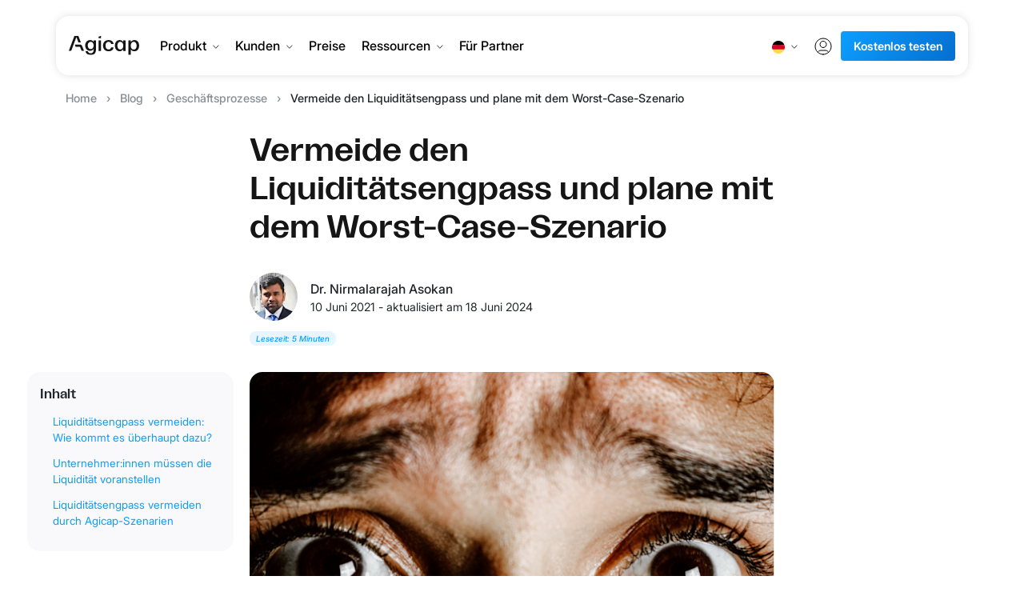

--- FILE ---
content_type: text/html
request_url: https://agicap.com/de/artikel/worst-case-szenario/
body_size: 22596
content:
<!DOCTYPE html><html lang="de"><head><script async="">
    // Define dataLayer and the gtag function.

    window.dataLayer =
    window.dataLayer || [];

    function
    gtag(){dataLayer.push(arguments);}

    // Set default consent to 'denied' as a placeholder

    // Determine actual values based on your own requirements

    gtag('consent',
    'default', {
    'ad_storage':
    'denied',
    'ad_user_data':
    'denied',
    'ad_personalization':
    'denied',
    'analytics_storage':
    'denied' });
    </script><meta charSet="UTF-8"/><meta http-equiv="x-ua-compatible" content="ie=edge"/><meta http-equiv="Cache-Control" content="max-age=31536000, must-revalidate"/><meta http-equiv="Pragma" content="no-cache"/><meta name="viewport" content="width=device-width, initial-scale=1, shrink-to-fit=no"/><link rel="preload" href="https://unpkg.com/@lottiefiles/react-lottie-player/dist/index.js" as="script"/><link data-identity="gatsby-global-css" href="/styles.70e898dff03b32b859e7.css" rel="preload" type="text/css" as="style"/><meta name="generator" content="Gatsby 4.25.6"/><meta data-react-helmet="true" name="description" content="Liquiditätsengpässe vermeiden &amp; allen Zahlungsverpflichtungen nachkommen. Das ist Pflicht für Unternehmer:innen. Darum planen viele gerne mit dem Worst-Case-Szenario"/><meta data-react-helmet="true" property="og:title" content="Liquiditätsengpass vermeiden: Plane mit dem Worst-Case-Szenario"/><meta data-react-helmet="true" property="og:description" content="Liquiditätsengpässe vermeiden &amp; allen Zahlungsverpflichtungen nachkommen. Das ist Pflicht für Unternehmer:innen. Darum planen viele gerne mit dem Worst-Case-Szenario"/><meta data-react-helmet="true" property="og:type" content="website"/><meta data-react-helmet="true" property="og:url" content="https://agicap.com/de/artikel/worst-case-szenario/"/><meta data-react-helmet="true" property="twitter:card" content="summary"/><meta data-react-helmet="true" property="twitter:creator" content="Agicap"/><meta data-react-helmet="true" property="twitter:title" content="Liquiditätsengpass vermeiden: Plane mit dem Worst-Case-Szenario"/><meta data-react-helmet="true" property="twitter:description" content="Liquiditätsengpässe vermeiden &amp; allen Zahlungsverpflichtungen nachkommen. Das ist Pflicht für Unternehmer:innen. Darum planen viele gerne mit dem Worst-Case-Szenario"/><meta data-react-helmet="true" property="og:image" content="//images.ctfassets.net/8dreszsahte7/7rgXfxVs3OIUXyiHFMdGDs/8da3ff9f823762674286ebf6382fc601/image_97.jpg"/><meta data-react-helmet="true" property="twitter:image" content="//images.ctfassets.net/8dreszsahte7/7rgXfxVs3OIUXyiHFMdGDs/8da3ff9f823762674286ebf6382fc601/image_97.jpg"/><meta name="theme-color" content="#151515"/><link data-identity="gatsby-global-css" href="/styles.70e898dff03b32b859e7.css" rel="stylesheet" type="text/css"/><script>(function(w,d,s,l,i){w[l]=w[l]||[];w[l].push({'gtm.start': new Date().getTime(),event:'gtm.js'});var f=d.getElementsByTagName(s)[0], j=d.createElement(s),dl=l!='dataLayer'?'&l='+l:'';j.async=true;j.src= 'https://www.googletagmanager.com/gtm.js?id='+i+dl+'';f.parentNode.insertBefore(j,f); })(window,document,'script','dataLayer', 'GTM-MVH3XQ5');</script><link rel="sitemap" type="application/xml" href="/sitemap_index.xml"/><title data-react-helmet="true">Liquiditätsengpass vermeiden: Plane mit dem Worst-Case-Szenario | Agicap</title><link data-react-helmet="true" rel="canonical" href="https://agicap.com/de/artikel/worst-case-szenario/"/><link data-react-helmet="true" rel="icon" href="/favicon.ico"/><link data-react-helmet="true" rel="apple-touch-icon" sizes="144x144" href="/icon-144.png"/><link data-react-helmet="true" rel="alternate" href="https://agicap.com/de/artikel/worst-case-szenario/" hrefLang="de"/><script data-react-helmet="true" async="" src="/scripts/segment_middleware.js" type="text/javascript"></script><script data-react-helmet="true" type="text/javascript">window.__agicap_page_data = {
    country_code: "de",
    page_perimeter: "article",
    page_publication: "20240618",
    page_feature: "",
    page_path: "/*",
    host: "site-agicap-com-production.netlify.app",
    site_env: ""
  }</script><script data-react-helmet="true">var APP_ID = "uifr9psj";

(function(){var w=window;var ic=w.Intercom;if(typeof ic==="function"){ic('reattach_activator');ic('update',w.intercomSettings);}else{var d=document;var i=function(){i.c(arguments);};i.q=[];i.c=function(args){i.q.push(args);};w.Intercom=i;var l=function(){var s=d.createElement('script');s.type='text/javascript';s.async=true;s.src='https://widget.intercom.io/widget/' + APP_ID;var x=d.getElementsByTagName('script')[0];x.parentNode.insertBefore(s, x);};if(document.readyState==='complete'){l();}else if(w.attachEvent){w.attachEvent('onload',l);}else{w.addEventListener('load',l,false);}}})();

window.Intercom('boot', {
   app_id: APP_ID,
});</script><script data-react-helmet="true" type="application/ld+json">{
  "@context": "https://schema.org",
  "@type": "Article",
  "mainEntityOfPage": {
    "@type": "WebPage",
    "@id": "https://agicap.com/de/artikel/worst-case-szenario/"
  },
  "headline": "Vermeide den Liquiditätsengpass und plane mit dem Worst-Case-Szenario",
  "description": "Liquiditätsengpässe vermeiden & allen Zahlungsverpflichtungen nachkommen. Das ist Pflicht für Unternehmer:innen. Darum planen viele gerne mit dem Worst-Case-Szenario",
  "image": "//images.ctfassets.net/8dreszsahte7/7rgXfxVs3OIUXyiHFMdGDs/8da3ff9f823762674286ebf6382fc601/image_97.jpg",
  "author": {
    "@type": "Person",
    "name": "Dr. Nirmalarajah Asokan"
  },
  "publisher": {
    "@type": "Organization",
    "name": "Agicap",
    "logo": {
      "@type": "ImageObject",
      "url": "https://images.ctfassets.net/8dreszsahte7/44zgM0xEIZqYHzE7ee7oGP/31015b238f6617ae5b1f2195c9ccfbdb/Logo_Agicap.png"
    }
  },
  "datePublished": "2021-06-10",
  "dateModified": "2024-06-18"
}
</script><style>.gatsby-image-wrapper{position:relative;overflow:hidden}.gatsby-image-wrapper picture.object-fit-polyfill{position:static!important}.gatsby-image-wrapper img{bottom:0;height:100%;left:0;margin:0;max-width:none;padding:0;position:absolute;right:0;top:0;width:100%;object-fit:cover}.gatsby-image-wrapper [data-main-image]{opacity:0;transform:translateZ(0);transition:opacity .25s linear;will-change:opacity}.gatsby-image-wrapper-constrained{display:inline-block;vertical-align:top}</style><noscript><style>.gatsby-image-wrapper noscript [data-main-image]{opacity:1!important}.gatsby-image-wrapper [data-placeholder-image]{opacity:0!important}</style></noscript><script type="module">const e="undefined"!=typeof HTMLImageElement&&"loading"in HTMLImageElement.prototype;e&&document.body.addEventListener("load",(function(e){const t=e.target;if(void 0===t.dataset.mainImage)return;if(void 0===t.dataset.gatsbyImageSsr)return;let a=null,n=t;for(;null===a&&n;)void 0!==n.parentNode.dataset.gatsbyImageWrapper&&(a=n.parentNode),n=n.parentNode;const o=a.querySelector("[data-placeholder-image]"),r=new Image;r.src=t.currentSrc,r.decode().catch((()=>{})).then((()=>{t.style.opacity=1,o&&(o.style.opacity=0,o.style.transition="opacity 500ms linear")}))}),!0);</script><link rel="manifest" href="/manifest.webmanifest" crossorigin="anonymous"/><link rel="preload" as="font" type="font/woff2" crossorigin="anonymous" href="/static/webfonts/CironClassic-Regular.woff2"/><link rel="preload" as="font" type="font/woff2" crossorigin="anonymous" href="/static/webfonts/CironClassic-Bold.woff2"/><style>@font-face{variants:400;font-display:swap;font-family:Ciron;src:url(/static/webfonts/CironClassic-Regular.woff2) format("woff2")}@font-face{variants:700;font-display:swap;font-family:Ciron;src:url(/static/webfonts/CironClassic-Bold.woff2) format("woff2")}@font-face{variants:400;font-display:swap;font-family:Inter;src:url(/static/webfonts/Inter_24pt-Regular.ttf) format("ttf")}@font-face{variants:700;font-display:swap;font-family:Inter;src:url(/static/webfonts/Inter_24pt-Bold.ttf) format("ttf")}</style><style type="text/css">
    .anchor.before {
      position: absolute;
      top: 0;
      left: 0;
      transform: translateX(-100%);
      padding-right: 4px;
    }
    .anchor.after {
      display: inline-block;
      padding-left: 4px;
    }
    h1 .anchor svg,
    h2 .anchor svg,
    h3 .anchor svg,
    h4 .anchor svg,
    h5 .anchor svg,
    h6 .anchor svg {
      visibility: hidden;
    }
    h1:hover .anchor svg,
    h2:hover .anchor svg,
    h3:hover .anchor svg,
    h4:hover .anchor svg,
    h5:hover .anchor svg,
    h6:hover .anchor svg,
    h1 .anchor:focus svg,
    h2 .anchor:focus svg,
    h3 .anchor:focus svg,
    h4 .anchor:focus svg,
    h5 .anchor:focus svg,
    h6 .anchor:focus svg {
      visibility: visible;
    }
  </style><script>
    document.addEventListener("DOMContentLoaded", function(event) {
      var hash = window.decodeURI(location.hash.replace('#', ''))
      if (hash !== '') {
        var element = document.getElementById(hash)
        if (element) {
          var scrollTop = window.pageYOffset || document.documentElement.scrollTop || document.body.scrollTop
          var clientTop = document.documentElement.clientTop || document.body.clientTop || 0
          var offset = element.getBoundingClientRect().top + scrollTop - clientTop
          // Wait for the browser to finish rendering before scrolling.
          setTimeout((function() {
            window.scrollTo(0, offset - 100)
          }), 0)
        }
      }
    })
  </script><style data-styled="" data-styled-version="5.3.9">.dIVnfy{height:18px;background-color:#0c9eff1a;padding:2px 8px;font-size:10px;font-style:italic;color:#0c9eff;display:inline-block;border-radius:8px;width:-webkit-fit-content;width:-moz-fit-content;width:fit-content;}/*!sc*/
data-styled.g1[id="ReadingTime__Root-sc-1lxbq0m-0"]{content:"dIVnfy,"}/*!sc*/
.cMLDsv{height:24px;width:24px;}/*!sc*/
data-styled.g4[id="ShareIcons__ShareIcon-sc-1qiadiu-0"]{content:"cMLDsv,"}/*!sc*/
</style><script>
      
      !function(){var analytics=window.analytics=window.analytics||[];if(!analytics.initialize)if(analytics.invoked)window.console&&console.error&&console.error("Segment snippet included twice.");else{analytics.invoked=!0;analytics.methods=["trackSubmit","trackClick","trackLink","trackForm","pageview","identify","reset","group","track","ready","alias","debug","page","once","off","on","addSourceMiddleware","addIntegrationMiddleware","setAnonymousId","addDestinationMiddleware"];analytics.factory=function(e){return function(){var t=Array.prototype.slice.call(arguments);t.unshift(e);analytics.push(t);return analytics}};for(var e=0;e<analytics.methods.length;e++){var key=analytics.methods[e];analytics[key]=analytics.factory(key)}analytics.load=function(key,e){var t=document.createElement("script");t.type="text/javascript";t.async=!0;t.src="https://cdn.segment.io/analytics.js/v1/" + key + "/analytics.min.js";var n=document.getElementsByTagName("script")[0];n.parentNode.insertBefore(t,n);analytics._loadOptions=e};analytics._writeKey="wjGo3dC9ONwBFg1zgnEGT5VhOcFZdu0I";analytics.SNIPPET_VERSION="4.15.3";
analytics.load('wjGo3dC9ONwBFg1zgnEGT5VhOcFZdu0I');
}}();
    </script><link rel="preload" href="/fonts/Inter/static/Inter_24pt-Regular.ttf" as="font" type="font/ttf" crossorigin="anonymous"/><link rel="preload" href="/fonts/Inter/static/Inter_24pt-Bold.ttf" as="font" type="font/ttf" crossorigin="anonymous"/><style>
          @font-face {
            font-family: 'Inter';
            src: url('/fonts/Inter/static/Inter_24pt-Regular.ttf') format('ttf');
            font-weight: 400;
            font-style: normal;
            font-display: swap;
          }
          @font-face {
            font-family: 'Inter';
            src: url('/fonts/Inter/static/Inter_24pt-Bold.ttf') format('ttf');
            font-weight: 700;
            font-style: normal;
            font-display: swap;
          }
        </style></head><body itemscope="" itemType="http://schema.org/WebPage"><noscript><iframe src="https://www.googletagmanager.com/ns.html?id=GTM-MVH3XQ5" height="0" width="0" style="display: none; visibility: hidden" aria-hidden="true"></iframe></noscript><div id="___gatsby"><div style="outline:none" tabindex="-1" id="gatsby-focus-wrapper"><div class="Template-module--template--533eb " id="template-scrollable"><div id="nav" class="TopMenu-module--top-menu--3effe TopMenu-module--fixed--d8936" itemscope="" style="top:1.25rem" itemType="http://schema.org/WPHeader"><div itemscope="" itemType="http://schema.org/SiteNavigationElement" class="TopMenu-module--navbar-container--6d998 container"><nav class="TopMenu-module--navbar--61721 navbar navbar-expand-lg navbar-light"><a class="TopMenu-module--brand-logo--7f329 navbar-brand" itemProp="url" style="cursor:pointer" href="/de/"><img src="[data-uri]" alt="Agicap Logo, homepage" class="d-inline-block align-top TopMenu-module--brandLogoImage--1c051"/></a><div class="TopMenu-module--try-for-free--ae310"><a itemProp="url" class="btn btn-primary" href="https://agicap.com/de/kostenlose-testversion/">Kostenlos testen</a></div><div class="TopMenu-module--menu-mob--586dd"><button class="TopMenu-module--navbar-toggle--2048b"><img src="[data-uri]" alt="menu"/></button></div><div class="TopMenu-module--menu-desk--72290"><div class="LeftLinks-module--left-links--bd5fb me-lg-auto"><div class="FullWidthSubmenu-module--full-width-submenu--29cf3 FullWidthSubmenu-module--is-full-width--034be"><button class="FullWidthSubmenu-module--dropdownToggle--d7de7">Produkt<img src="[data-uri]" alt="Dropdown" style="margin-left:8px;width:8px;transition-duration:300ms"/></button></div><div class="FullWidthSubmenu-module--full-width-submenu--29cf3"><button class="FullWidthSubmenu-module--dropdownToggle--d7de7">Kunden<img src="[data-uri]" alt="Dropdown" style="margin-left:8px;width:8px;transition-duration:300ms"/></button></div><a itemProp="url" class="LinkMenuItem-module--link-menu-item--675ce" href="/de/preise/">Preise</a><div class="FullWidthSubmenu-module--full-width-submenu--29cf3 FullWidthSubmenu-module--is-full-width--034be"><button class="FullWidthSubmenu-module--dropdownToggle--d7de7">Ressourcen<img src="[data-uri]" alt="Dropdown" style="margin-left:8px;width:8px;transition-duration:300ms"/></button></div><a itemProp="url" class="LinkMenuItem-module--link-menu-item--675ce" href="/de/partner-werden/">Für Partner</a></div><div class="RightLinks-module--right-links--fe32e ms-lg-auto navbar-nav"><div class="LocaleLinks-module--locale-dropdown--7291b"><button class="LocaleLinks-module--dropdown-toggle--dec1f"><img src="[data-uri]" alt="de-DE flag" style="width:16px;margin-right:8px"/><img src="[data-uri]" alt="Dropdown" style="width:8px;transition-duration:300ms"/></button></div><button class="LinkMenuItem-module--sign-in-button--ab5d2" aria-label="signin button"><a aria-label="signin button" itemProp="url" class="" rel="noopener" target="_blank" href="https://app.agicap.com/de/"><svg width="24" height="24" viewBox="0 0 24 24" fill="none" xmlns="http://www.w3.org/2000/svg"><path d="M18.6838 19.4384C18.0755 18.0052 16.6552 17 15.0001 17H9.00012C7.34504 17 5.92474 18.0052 5.31641 19.4384" stroke="currentColor" stroke-linecap="round" stroke-linejoin="round"></path><path d="M12 13.5C14.2091 13.5 16 11.7091 16 9.5C16 7.29086 14.2091 5.5 12 5.5C9.79086 5.5 8 7.29086 8 9.5C8 11.7091 9.79086 13.5 12 13.5Z" stroke="currentColor" stroke-linecap="round" stroke-linejoin="round"></path><path d="M12 22C17.5228 22 22 17.5228 22 12C22 6.47715 17.5228 2 12 2C6.47715 2 2 6.47715 2 12C2 17.5228 6.47715 22 12 22Z" stroke="currentColor" stroke-linecap="round" stroke-linejoin="round"></path></svg></a></button><a itemProp="url" class="btn btn-primary btn-sm" href="https://agicap.com/de/kostenlose-testversion/">Kostenlos testen</a></div></div></nav></div></div><main id="main"><div class="Article-module--progress-bar--0da10"><div style="margin:0;padding:0;position:absolute;top:0;z-index:99;background-color:#0C9EFF;height:4px;width:null;transition-property:width;transition-duration:1s;transition-timing-function:ease-out"></div></div><div class="Article-module--article--f8334"><div class="Breadcrumb-module--breadcrumb--e36af"><div class="container"><ul class="Breadcrumb-module--toggles-icon-direction--0af3e" itemscope="" itemType="http://schema.org/BreadcrumbList"><li itemscope="" itemProp="itemListElement" itemType="http://schema.org/ListItem" class="d-none d-sm-inline"><span itemProp="name"><a itemscope="" itemType="http://schema.org/WebPage" itemProp="item" itemID="/de/" href="/de/">Home</a></span><meta itemProp="position" content="1"/></li><li itemscope="" itemProp="itemListElement" itemType="http://schema.org/ListItem" class="d-none d-sm-inline"><span itemProp="name"><a itemscope="" itemType="http://schema.org/WebPage" itemProp="item" itemID="/de/blog/" href="/de/blog/">Blog</a></span><meta itemProp="position" content="2"/></li><li itemscope="" itemProp="itemListElement" itemType="http://schema.org/ListItem" class=""><span itemProp="name"><a itemscope="" itemType="http://schema.org/WebPage" itemProp="item" itemID="/de/kategorie/geschaftsprozesse/" href="/de/kategorie/geschaftsprozesse/">Geschäftsprozesse</a></span><meta itemProp="position" content="3"/></li><li itemscope="" itemProp="itemListElement" itemType="http://schema.org/ListItem" class="d-none d-sm-inline"><span itemProp="name"><span itemscope="" itemType="http://schema.org/WebPage" itemProp="item" itemID="/de/artikel/worst-case-szenario/">Vermeide den Liquiditätsengpass und plane mit dem Worst-Case-Szenario</span></span><meta itemProp="position" content="4"/></li></ul></div></div><div class="BlogPost-module--slim-container--4c18c container"><div><h1 class="BlogPost-module--title--4a171">Vermeide den Liquiditätsengpass und plane mit dem Worst-Case-Szenario</h1><div class="BlogPost-module--author--d2136 d-flex align-items-center" itemProp="author" itemscope="" itemType="https://schema.org/Person"><div data-gatsby-image-wrapper="" style="width:60px;height:60px" class="gatsby-image-wrapper  rounded-circle"><div aria-hidden="true" data-placeholder-image="" style="opacity:1;transition:opacity 500ms linear;background-color:transparent;width:60px;height:60px;position:relative"></div><picture><source type="image/webp" data-srcset="https://images.ctfassets.net/8dreszsahte7/54PFzLEfoR2hu4rvDyfBjr/a56f396510f595e1112dc692665cc62a/Asokan_Profile.png?w=60&amp;h=60&amp;q=80&amp;fm=webp&amp;fit=fill&amp;bg=transparent 60w,https://images.ctfassets.net/8dreszsahte7/54PFzLEfoR2hu4rvDyfBjr/a56f396510f595e1112dc692665cc62a/Asokan_Profile.png?w=120&amp;h=120&amp;q=80&amp;fm=webp&amp;fit=fill&amp;bg=transparent 120w" sizes="60px"/><source type="image/avif" data-srcset="https://images.ctfassets.net/8dreszsahte7/54PFzLEfoR2hu4rvDyfBjr/a56f396510f595e1112dc692665cc62a/Asokan_Profile.png?w=60&amp;h=60&amp;q=80&amp;fm=avif&amp;fit=fill&amp;bg=transparent 60w,https://images.ctfassets.net/8dreszsahte7/54PFzLEfoR2hu4rvDyfBjr/a56f396510f595e1112dc692665cc62a/Asokan_Profile.png?w=120&amp;h=120&amp;q=80&amp;fm=avif&amp;fit=fill&amp;bg=transparent 120w" sizes="60px"/><img data-gatsby-image-ssr="" itemProp="image" data-main-image="" style="opacity:0" sizes="60px" decoding="async" loading="lazy" data-src="https://images.ctfassets.net/8dreszsahte7/54PFzLEfoR2hu4rvDyfBjr/a56f396510f595e1112dc692665cc62a/Asokan_Profile.png?w=60&amp;h=60&amp;q=80&amp;fm=png&amp;fit=fill&amp;bg=transparent" data-srcset="https://images.ctfassets.net/8dreszsahte7/54PFzLEfoR2hu4rvDyfBjr/a56f396510f595e1112dc692665cc62a/Asokan_Profile.png?w=60&amp;h=60&amp;q=80&amp;fm=png&amp;fit=fill&amp;bg=transparent 60w,https://images.ctfassets.net/8dreszsahte7/54PFzLEfoR2hu4rvDyfBjr/a56f396510f595e1112dc692665cc62a/Asokan_Profile.png?w=120&amp;h=120&amp;q=80&amp;fm=png&amp;fit=fill&amp;bg=transparent 120w" alt="Dr. Nirmalarajah Asokan"/></picture><noscript><picture><source type="image/webp" srcSet="https://images.ctfassets.net/8dreszsahte7/54PFzLEfoR2hu4rvDyfBjr/a56f396510f595e1112dc692665cc62a/Asokan_Profile.png?w=60&amp;h=60&amp;q=80&amp;fm=webp&amp;fit=fill&amp;bg=transparent 60w,https://images.ctfassets.net/8dreszsahte7/54PFzLEfoR2hu4rvDyfBjr/a56f396510f595e1112dc692665cc62a/Asokan_Profile.png?w=120&amp;h=120&amp;q=80&amp;fm=webp&amp;fit=fill&amp;bg=transparent 120w" sizes="60px"/><source type="image/avif" srcSet="https://images.ctfassets.net/8dreszsahte7/54PFzLEfoR2hu4rvDyfBjr/a56f396510f595e1112dc692665cc62a/Asokan_Profile.png?w=60&amp;h=60&amp;q=80&amp;fm=avif&amp;fit=fill&amp;bg=transparent 60w,https://images.ctfassets.net/8dreszsahte7/54PFzLEfoR2hu4rvDyfBjr/a56f396510f595e1112dc692665cc62a/Asokan_Profile.png?w=120&amp;h=120&amp;q=80&amp;fm=avif&amp;fit=fill&amp;bg=transparent 120w" sizes="60px"/><img data-gatsby-image-ssr="" itemProp="image" data-main-image="" style="opacity:0" sizes="60px" decoding="async" loading="lazy" src="https://images.ctfassets.net/8dreszsahte7/54PFzLEfoR2hu4rvDyfBjr/a56f396510f595e1112dc692665cc62a/Asokan_Profile.png?w=60&amp;h=60&amp;q=80&amp;fm=png&amp;fit=fill&amp;bg=transparent" srcSet="https://images.ctfassets.net/8dreszsahte7/54PFzLEfoR2hu4rvDyfBjr/a56f396510f595e1112dc692665cc62a/Asokan_Profile.png?w=60&amp;h=60&amp;q=80&amp;fm=png&amp;fit=fill&amp;bg=transparent 60w,https://images.ctfassets.net/8dreszsahte7/54PFzLEfoR2hu4rvDyfBjr/a56f396510f595e1112dc692665cc62a/Asokan_Profile.png?w=120&amp;h=120&amp;q=80&amp;fm=png&amp;fit=fill&amp;bg=transparent 120w" alt="Dr. Nirmalarajah Asokan"/></picture></noscript><script type="module">const t="undefined"!=typeof HTMLImageElement&&"loading"in HTMLImageElement.prototype;if(t){const t=document.querySelectorAll("img[data-main-image]");for(let e of t){e.dataset.src&&(e.setAttribute("src",e.dataset.src),e.removeAttribute("data-src")),e.dataset.srcset&&(e.setAttribute("srcset",e.dataset.srcset),e.removeAttribute("data-srcset"));const t=e.parentNode.querySelectorAll("source[data-srcset]");for(let e of t)e.setAttribute("srcset",e.dataset.srcset),e.removeAttribute("data-srcset");e.complete&&(e.style.opacity=1,e.parentNode.parentNode.querySelector("[data-placeholder-image]").style.opacity=0)}}</script></div><meta itemProp="image" content="//images.ctfassets.net/8dreszsahte7/54PFzLEfoR2hu4rvDyfBjr/a56f396510f595e1112dc692665cc62a/Asokan_Profile.png"/><div class="BlogPost-module--info--c2655"><div class="BlogPost-module--name--0677c" itemProp="name">Dr. Nirmalarajah Asokan</div><div class="BlogPost-module--date-published--e8f56"><span class="date-published">10 Juni 2021</span> -<!-- --> <!-- -->aktualisiert am<!-- --> <span class="date-modified">18 Juni 2024</span></div></div></div><div class="mt-2"><div class="ReadingTime__Root-sc-1lxbq0m-0 dIVnfy">Lesezeit<!-- -->: <!-- -->5 Minuten</div></div><div style="position:relative"><div class="BlogPost-module--main-image--32637"><div data-gatsby-image-wrapper="" style="width:100%" class="gatsby-image-wrapper gatsby-image-wrapper-constrained"><div style="max-width:650px;display:block"><img alt="" role="presentation" aria-hidden="true" src="data:image/svg+xml;charset=utf-8,%3Csvg height=&#x27;434&#x27; width=&#x27;650&#x27; xmlns=&#x27;http://www.w3.org/2000/svg&#x27; version=&#x27;1.1&#x27;%3E%3C/svg%3E" style="max-width:100%;display:block;position:static"/></div><div aria-hidden="true" data-placeholder-image="" style="opacity:1;transition:opacity 500ms linear;background-color:transparent;position:absolute;top:0;left:0;bottom:0;right:0"></div><picture><source type="image/webp" data-srcset="https://images.ctfassets.net/8dreszsahte7/7rgXfxVs3OIUXyiHFMdGDs/8da3ff9f823762674286ebf6382fc601/image_97.jpg?w=163&amp;h=109&amp;q=100&amp;fm=webp&amp;bg=transparent 163w,https://images.ctfassets.net/8dreszsahte7/7rgXfxVs3OIUXyiHFMdGDs/8da3ff9f823762674286ebf6382fc601/image_97.jpg?w=325&amp;h=217&amp;q=100&amp;fm=webp&amp;bg=transparent 325w,https://images.ctfassets.net/8dreszsahte7/7rgXfxVs3OIUXyiHFMdGDs/8da3ff9f823762674286ebf6382fc601/image_97.jpg?w=650&amp;h=434&amp;q=100&amp;fm=webp&amp;bg=transparent 650w" sizes="(min-width: 650px) 650px, 100vw"/><img data-gatsby-image-ssr="" data-main-image="" style="opacity:0" sizes="(min-width: 650px) 650px, 100vw" decoding="async" loading="lazy" data-src="https://images.ctfassets.net/8dreszsahte7/7rgXfxVs3OIUXyiHFMdGDs/8da3ff9f823762674286ebf6382fc601/image_97.jpg?w=650&amp;h=434&amp;fl=progressive&amp;q=100&amp;fm=jpg&amp;bg=transparent" data-srcset="https://images.ctfassets.net/8dreszsahte7/7rgXfxVs3OIUXyiHFMdGDs/8da3ff9f823762674286ebf6382fc601/image_97.jpg?w=163&amp;h=109&amp;fl=progressive&amp;q=100&amp;fm=jpg&amp;bg=transparent 163w,https://images.ctfassets.net/8dreszsahte7/7rgXfxVs3OIUXyiHFMdGDs/8da3ff9f823762674286ebf6382fc601/image_97.jpg?w=325&amp;h=217&amp;fl=progressive&amp;q=100&amp;fm=jpg&amp;bg=transparent 325w,https://images.ctfassets.net/8dreszsahte7/7rgXfxVs3OIUXyiHFMdGDs/8da3ff9f823762674286ebf6382fc601/image_97.jpg?w=650&amp;h=434&amp;fl=progressive&amp;q=100&amp;fm=jpg&amp;bg=transparent 650w" alt="Liquiditätsengpass vermeiden: Wie kommt es überhaupt dazu?"/></picture><noscript><picture><source type="image/webp" srcSet="https://images.ctfassets.net/8dreszsahte7/7rgXfxVs3OIUXyiHFMdGDs/8da3ff9f823762674286ebf6382fc601/image_97.jpg?w=163&amp;h=109&amp;q=100&amp;fm=webp&amp;bg=transparent 163w,https://images.ctfassets.net/8dreszsahte7/7rgXfxVs3OIUXyiHFMdGDs/8da3ff9f823762674286ebf6382fc601/image_97.jpg?w=325&amp;h=217&amp;q=100&amp;fm=webp&amp;bg=transparent 325w,https://images.ctfassets.net/8dreszsahte7/7rgXfxVs3OIUXyiHFMdGDs/8da3ff9f823762674286ebf6382fc601/image_97.jpg?w=650&amp;h=434&amp;q=100&amp;fm=webp&amp;bg=transparent 650w" sizes="(min-width: 650px) 650px, 100vw"/><img data-gatsby-image-ssr="" data-main-image="" style="opacity:0" sizes="(min-width: 650px) 650px, 100vw" decoding="async" loading="lazy" src="https://images.ctfassets.net/8dreszsahte7/7rgXfxVs3OIUXyiHFMdGDs/8da3ff9f823762674286ebf6382fc601/image_97.jpg?w=650&amp;h=434&amp;fl=progressive&amp;q=100&amp;fm=jpg&amp;bg=transparent" srcSet="https://images.ctfassets.net/8dreszsahte7/7rgXfxVs3OIUXyiHFMdGDs/8da3ff9f823762674286ebf6382fc601/image_97.jpg?w=163&amp;h=109&amp;fl=progressive&amp;q=100&amp;fm=jpg&amp;bg=transparent 163w,https://images.ctfassets.net/8dreszsahte7/7rgXfxVs3OIUXyiHFMdGDs/8da3ff9f823762674286ebf6382fc601/image_97.jpg?w=325&amp;h=217&amp;fl=progressive&amp;q=100&amp;fm=jpg&amp;bg=transparent 325w,https://images.ctfassets.net/8dreszsahte7/7rgXfxVs3OIUXyiHFMdGDs/8da3ff9f823762674286ebf6382fc601/image_97.jpg?w=650&amp;h=434&amp;fl=progressive&amp;q=100&amp;fm=jpg&amp;bg=transparent 650w" alt="Liquiditätsengpass vermeiden: Wie kommt es überhaupt dazu?"/></picture></noscript><script type="module">const t="undefined"!=typeof HTMLImageElement&&"loading"in HTMLImageElement.prototype;if(t){const t=document.querySelectorAll("img[data-main-image]");for(let e of t){e.dataset.src&&(e.setAttribute("src",e.dataset.src),e.removeAttribute("data-src")),e.dataset.srcset&&(e.setAttribute("srcset",e.dataset.srcset),e.removeAttribute("data-srcset"));const t=e.parentNode.querySelectorAll("source[data-srcset]");for(let e of t)e.setAttribute("srcset",e.dataset.srcset),e.removeAttribute("data-srcset");e.complete&&(e.style.opacity=1,e.parentNode.parentNode.querySelector("[data-placeholder-image]").style.opacity=0)}}</script></div><meta itemProp="image" content="//images.ctfassets.net/8dreszsahte7/7rgXfxVs3OIUXyiHFMdGDs/8da3ff9f823762674286ebf6382fc601/image_97.jpg"/></div><div class="BlogPost-module--body--a40c7"><p>Wie können Unternehmer:innen den <strong>Liquiditätsengpass vermeiden</strong>? Diese Situation entsteht, wenn Verantwortlichen die finanziellen Mittel fehlen, um Zahlungsverpflichtungen fristgerecht nachzukommen. Gerade wenn ein Unternehmen wächst, können lange Zahlungsfristen oder mangelnde Zahlungswilligkeit der Kunden ein zuvor noch erfolgreiches KMU schnell in eine Liquiditätskrise stürzen. Wir haben mit Michael Fischer, dem erfolgreichen Geschäftsführer der Breitenstein Gruppe UG und des Fitness-Studios Transformer Gym GmbH darüber gesprochen, warum es sinnvoll sein kann, bei der Liquidität immer mit dem Worst-Case-Szenario zu planen.</p>
<h2 id="liquiditätsengpass-vermeiden-wie-kommt-es-überhaupt-dazu" style="position:relative;"><a href="#liquidit%C3%A4tsengpass-vermeiden-wie-kommt-es-%C3%BCberhaupt-dazu" aria-label="liquiditätsengpass vermeiden wie kommt es überhaupt dazu permalink" class="anchor before"><svg aria-hidden="true" focusable="false" height="16" version="1.1" viewBox="0 0 16 16" width="16"><path fill-rule="evenodd" d="M4 9h1v1H4c-1.5 0-3-1.69-3-3.5S2.55 3 4 3h4c1.45 0 3 1.69 3 3.5 0 1.41-.91 2.72-2 3.25V8.59c.58-.45 1-1.27 1-2.09C10 5.22 8.98 4 8 4H4c-.98 0-2 1.22-2 2.5S3 9 4 9zm9-3h-1v1h1c1 0 2 1.22 2 2.5S13.98 12 13 12H9c-.98 0-2-1.22-2-2.5 0-.83.42-1.64 1-2.09V6.25c-1.09.53-2 1.84-2 3.25C6 11.31 7.55 13 9 13h4c1.45 0 3-1.69 3-3.5S14.5 6 13 6z"></path></svg></a>Liquiditätsengpass vermeiden: Wie kommt es überhaupt dazu?</h2>
<p>Wenn Sie einen <a href="https://agicap.com/de/artikel/aus-liquiditaetsengpass-hindurch-manoevrieren/">Liquiditätsengpass</a> vermeiden wollen, dann stecken Sie vermutlich schon mitten in der Krisenplanung Ihres Cash Flows. Dabei sollten Sie aber unterscheiden können, ob es sich bei dem Engpass im Cash Flow Management um ein kurzfristiges Phänomen handelt, also um dispositive Liquiditätsprobleme, oder doch ein strukturelles Problem vorliegt. So oder so, Ihr Cash Management muss auf planmäßig berechenbare und auch auf nicht absehbare Liquiditätsschwankungen angemessen reagieren können. Das erfordert reichlich Planungsarbeit.</p>
<span class="hs-cta-wrapper" id="hs-cta-wrapper-e9f05c25-f95b-4547-8831-aec945f156f5"><span class="hs-cta-node hs-cta-e9f05c25-f95b-4547-8831-aec945f156f5" id="hs-cta-e9f05c25-f95b-4547-8831-aec945f156f5"><!--[if lte IE 8]><div id="hs-cta-ie-element"></div><![endif]--><a href="https://cta-redirect.hubspot.com/cta/redirect/2856475/e9f05c25-f95b-4547-8831-aec945f156f5"><img class="hs-cta-img" id="hs-cta-img-e9f05c25-f95b-4547-8831-aec945f156f5" style="border-width:0px;" height="1200" width="2240" src="https://no-cache.hubspot.com/cta/default/2856475/e9f05c25-f95b-4547-8831-aec945f156f5.png" alt="New call-to-action"></a></span><script charset="utf-8" src="https://js.hscta.net/cta/current.js"></script><script type="text/javascript"> hbspt.cta.load(2856475, 'e9f05c25-f95b-4547-8831-aec945f156f5', {"useNewLoader":"true","region":"na1"}); </script></span><!-- end HubSpot Call-to-Action Code -->
<p>Michael Fischer kennt das Problem, ist er doch für die Liquiditätsplanung gleich mehrerer Unternehmen verantwortlich. Gerade die <a href="https://agicap.com/de/artikel/cashflow-management-warum-ist-es-wichtig/">Finanzkrise 2020</a> durch die Corona-Pandemie machte etwa seinem Fitnessstudio "Transformer Gym" zu schaffen. Covid-19 war eines jener Phänomene mit Folgen für den Cash Flow, das niemand vorhersehen konnte. Fischer, der sich als “leidenschaftlicher Unternehmer” bezeichnet, sah sich aber beim monetären Krisenmanagement in seinem strengen Fokus für das Führen erfolgreicher Geschäfte bestätigt: “Für mich gibt es im aktuellen Geschäft drei wichtige Dinge: Liquidität, Liquidität und Liquidität”.</p>
<iframe width="560" height="315" src="https://www.youtube.com/embed/gLAOZqT3LHI" title="YouTube video player" frameborder="0" allow="accelerometer; autoplay; clipboard-write; encrypted-media; gyroscope; picture-in-picture" allowfullscreen></iframe>
<h2 id="unternehmerinnen-müssen-die-liquidität-voranstellen" style="position:relative;"><a href="#unternehmerinnen-m%C3%BCssen-die-liquidit%C3%A4t-voranstellen" aria-label="unternehmerinnen müssen die liquidität voranstellen permalink" class="anchor before"><svg aria-hidden="true" focusable="false" height="16" version="1.1" viewBox="0 0 16 16" width="16"><path fill-rule="evenodd" d="M4 9h1v1H4c-1.5 0-3-1.69-3-3.5S2.55 3 4 3h4c1.45 0 3 1.69 3 3.5 0 1.41-.91 2.72-2 3.25V8.59c.58-.45 1-1.27 1-2.09C10 5.22 8.98 4 8 4H4c-.98 0-2 1.22-2 2.5S3 9 4 9zm9-3h-1v1h1c1 0 2 1.22 2 2.5S13.98 12 13 12H9c-.98 0-2-1.22-2-2.5 0-.83.42-1.64 1-2.09V6.25c-1.09.53-2 1.84-2 3.25C6 11.31 7.55 13 9 13h4c1.45 0 3-1.69 3-3.5S14.5 6 13 6z"></path></svg></a>Unternehmer:innen müssen die Liquidität voranstellen</h2>
<p>Im Interview mit Agicap verrät Michael Fischer, dass die Liquiditätsprognosen für seine Unternehmen für ihn die “Grundlage und Basis für alle Entscheidungen” sind und “an erster Stelle” stehen. Dabei rät er anderen Unternehmer:innen auch immer mit dem Worst-Case-Szenario zu planen: “Ich bin immer wieder überrascht wie oft Leute im Best-Case planen und dann holt sie das so schnell ein. Lieber defensive Planung für positive operative Ergebnisse.” Hierbei unterstützt ihn seit einiger Zeit die Liquiditätsmanagement-Software Agicap. Seitdem Fischer das Tool nutzt, muss er sich auch nicht mehr einmal im Monat an einem ruhigen Sonntag in sein Büro zurückziehen und Spreadsheets ausfüllen.</p>
<p>Früher nutzte er Excel für die Liquiditätsplanung. Seitdem er aber die jederzeit abrufbare Echtzeitüberwachung von Agicap online im Browser nutzt, fragt er sich, wie er das überhaupt in Excel machen konnte ohne die Realtime-Daten über die Transaktionen auf seinen Geschäftskonton. Dank Agicap fühlt sich Michael Fischer besser informiert und handlungsfähiger: “Ich kann früher auf alle Dinge reagieren und sehe auch Lücken frühzeitig die ich dann anderweitig stopfen kann bzw. früher kompensiere als zuvor.”</p>
<p><span
        class="gatsby-resp-image-wrapper"
        style="position: relative; display: block; ; max-width: 800px; margin-left: auto; margin-right: auto;"
      >
        <span
          class="gatsby-resp-image-background-image"
          style="padding-bottom: 94.36274509803923%; position: relative; bottom: 0; left: 0; background-image: url('[data-uri]'); background-size: cover; display: block;"
        >
          <img
        class="gatsby-resp-image-image"
        style="width: 100%; height: 100%; margin: 0; vertical-align: middle; position: absolute; top: 0; left: 0; box-shadow: inset 0px 0px 0px 400px white;"
        alt="Michael Fischer Transformer Gym"
        title=""
        src="https://images.ctfassets.net/8dreszsahte7/1cshQZfkL8aBIZyB2cBvkz/e688bb616c2adfb1f0297b0c315d63b8/Michi_Google.jpg"
        srcset="https://images.ctfassets.net/8dreszsahte7/1cshQZfkL8aBIZyB2cBvkz/e688bb616c2adfb1f0297b0c315d63b8/Michi_Google.jpg?w=306 306w,
https://images.ctfassets.net/8dreszsahte7/1cshQZfkL8aBIZyB2cBvkz/e688bb616c2adfb1f0297b0c315d63b8/Michi_Google.jpg?w=612 612w,
https://images.ctfassets.net/8dreszsahte7/1cshQZfkL8aBIZyB2cBvkz/e688bb616c2adfb1f0297b0c315d63b8/Michi_Google.jpg?w=1224 1224w"
        sizes="(max-width: 800px) 100vw, 800px"
        loading="lazy"
      />
        </span>
      </span></p>
<h2 id="liquiditätsengpass-vermeiden-durch-agicap-szenarien" style="position:relative;"><a href="#liquidit%C3%A4tsengpass-vermeiden-durch-agicap-szenarien" aria-label="liquiditätsengpass vermeiden durch agicap szenarien permalink" class="anchor before"><svg aria-hidden="true" focusable="false" height="16" version="1.1" viewBox="0 0 16 16" width="16"><path fill-rule="evenodd" d="M4 9h1v1H4c-1.5 0-3-1.69-3-3.5S2.55 3 4 3h4c1.45 0 3 1.69 3 3.5 0 1.41-.91 2.72-2 3.25V8.59c.58-.45 1-1.27 1-2.09C10 5.22 8.98 4 8 4H4c-.98 0-2 1.22-2 2.5S3 9 4 9zm9-3h-1v1h1c1 0 2 1.22 2 2.5S13.98 12 13 12H9c-.98 0-2-1.22-2-2.5 0-.83.42-1.64 1-2.09V6.25c-1.09.53-2 1.84-2 3.25C6 11.31 7.55 13 9 13h4c1.45 0 3-1.69 3-3.5S14.5 6 13 6z"></path></svg></a>Liquiditätsengpass vermeiden durch Agicap-Szenarien</h2>
<p>Vor allem die Szenarien-Funktion von Agicap für <a href="https://agicap.com/de/funktionen/liquiditatsprognosen/">avancierte Liquiditätsprognosen</a> hilft Unternehmer:innen wie Michael Fischer dabei alle Eventualitäten im Cash Flow zu antizipieren. So kann er auch seine bewährte Worst-Case-Szenario-Planung leicht im Dashboard visualisieren und sogar mit einem Best-Case-Szenario durch wenige Klicks vergleichen. Er ist somit für jede Entwicklung gewappnet.</p>
<p>Allen jungen Unternehmern, die sich erstmals mit dem Thema Liquidität auseinandersetzen und in Zukunft einen Liquiditätsengpass vermeiden wollen, rät Michael Fischer, CEO von Transformer Gym: “Vereinbare noch heute eine Demo mit Agicap und bestelle auf Amazon Bücher. Finanzen regeln jedes Unternehmen und Zahlen lügen nicht.”</p>
<span class="hs-cta-wrapper" id="hs-cta-wrapper-e9f05c25-f95b-4547-8831-aec945f156f5"><span class="hs-cta-node hs-cta-e9f05c25-f95b-4547-8831-aec945f156f5" id="hs-cta-e9f05c25-f95b-4547-8831-aec945f156f5"><!--[if lte IE 8]><div id="hs-cta-ie-element"></div><![endif]--><a href="https://cta-redirect.hubspot.com/cta/redirect/2856475/e9f05c25-f95b-4547-8831-aec945f156f5"><img class="hs-cta-img" id="hs-cta-img-e9f05c25-f95b-4547-8831-aec945f156f5" style="border-width:0px;" height="565" width="1080" src="https://no-cache.hubspot.com/cta/default/2856475/e9f05c25-f95b-4547-8831-aec945f156f5.png" alt="New call-to-action"></a></span><script charset="utf-8" src="https://js.hscta.net/cta/current.js"></script><script type="text/javascript"> hbspt.cta.load(2856475, 'e9f05c25-f95b-4547-8831-aec945f156f5', {"region":"na1"}); </script></span><!-- end HubSpot Call-to-Action Code --></div><hr class="my-4"/><div class="row"><div class="col-md"><div style="margin-bottom:2rem"><h2 class="h5">Melden Sie sich für unseren Newsletter an.</h2></div></div><div style="padding-top:1rem" class="d-flex justify-content-center flex-md-grow-0 mt-md-5 mb-5 col-md"><div style="display:flex;width:120px;justify-content:space-between"><a href="https://www.facebook.com/sharer/sharer.php?u=https%3A%2F%2Fagicap.com%2Fde%2Fartikel%2Fworst-case-szenario%2F&amp;t=Vermeide%20den%20Liquidit%C3%A4tsengpass%20und%20plane%20mit%20dem%20Worst-Case-Szenario" target="_blank" rel="noreferrer" class="ShareIcons__ShareIcon-sc-1qiadiu-0 cMLDsv"><svg width="23" height="23" viewBox="0 0 23 23" fill="none" xmlns="http://www.w3.org/2000/svg"><g clip-path="url(#clip0_2268_934)"><rect width="22.8802" height="22.3588" fill="white"></rect><path d="M15.7619 22.3588V13.6637H18.6855L19.0669 10.3099H15.6348V8.19821C15.6348 7.20449 15.8891 6.58341 17.2873 6.58341H19.0669V3.60224C18.1771 3.47803 17.2873 3.47803 16.3975 3.47803C14.1095 3.35381 12.0757 4.96861 11.9486 7.20449C11.9486 7.45292 11.9486 7.70135 11.9486 7.94978V10.4341H9.27921V13.6637H12.2028V22.3588H1.27112C0.50845 22.3588 0 21.8619 0 21.1166V1.24215C0 0.496861 0.50845 0 1.27112 0H21.6091C22.3718 0 22.8802 0.496861 22.8802 1.24215V21.1166C22.8802 21.8619 22.3718 22.3588 21.6091 22.3588H15.7619Z" fill="#0C9EFF"></path></g><defs><clipPath id="clip0_2268_934"><rect width="22.8802" height="22.3588" fill="white"></rect></clipPath></defs></svg></a><a href="https://www.linkedin.com/cws/share?url=https%3A%2F%2Fagicap.com%2Fde%2Fartikel%2Fworst-case-szenario%2F" target="_blank" rel="noreferrer" class="ShareIcons__ShareIcon-sc-1qiadiu-0 cMLDsv"><img src="[data-uri]" alt="Share on LinkedIn"/></a><a href="https://twitter.com/share?text=Vermeide%20den%20Liquidit%C3%A4tsengpass%20und%20plane%20mit%20dem%20Worst-Case-Szenario&amp;url=https%3A%2F%2Fagicap.com%2Fde%2Fartikel%2Fworst-case-szenario%2F" class="ShareIcons__ShareIcon-sc-1qiadiu-0 cMLDsv"><img src="[data-uri]" alt="Share on Twitter"/></a></div></div></div></div></div></div></div><script type="text/javascript" src="//s7.addthis.com/js/300/addthis_widget.js#pubid=ra-5db941a78d1067ac"></script><script type="application/ld+json">{"@context":"https://schema.org","@type":"CreativeWorkSeries","name":"Vermeide den Liquiditätsengpass und plane mit dem Worst-Case-Szenario","aggregateRating":{"@type":"AggregateRating","ratingValue":"4.5","bestRating":"5","ratingCount":"7"}}</script></main><div class="SiteFooter-module--footer-container--2ed80"><div class="SiteFooter-module--site-new-footer--b4b1b" id="footer" itemscope="" itemType="http://schema.org/WPFooter"><div class="SiteFooter-module--site-new-container--ee7da container"><div class="container"><div style="gap:2rem" class="row"><div class="SiteFooter-module--logo-section-new--5d4ee col-lg-4"><a href="/de/" class="SiteFooter-module--logo-section-logo--f25d2"><div data-gatsby-image-wrapper="" class="gatsby-image-wrapper gatsby-image-wrapper-constrained"><div style="max-width:291px;display:block"><img alt="" role="presentation" aria-hidden="true" src="data:image/svg+xml;charset=utf-8,%3Csvg height=&#x27;87&#x27; width=&#x27;291&#x27; xmlns=&#x27;http://www.w3.org/2000/svg&#x27; version=&#x27;1.1&#x27;%3E%3C/svg%3E" style="max-width:100%;display:block;position:static"/></div><div aria-hidden="true" data-placeholder-image="" style="opacity:1;transition:opacity 500ms linear;background-color:transparent;position:absolute;top:0;left:0;bottom:0;right:0"></div><picture><source type="image/webp" data-srcset="/static/45fe8ac6abdc2fea7df6d1ec64c16b65/855c2/Logo2025.webp 73w,/static/45fe8ac6abdc2fea7df6d1ec64c16b65/aa305/Logo2025.webp 146w,/static/45fe8ac6abdc2fea7df6d1ec64c16b65/12e00/Logo2025.webp 291w" sizes="(min-width: 291px) 291px, 100vw"/><img data-gatsby-image-ssr="" data-main-image="" style="opacity:0" sizes="(min-width: 291px) 291px, 100vw" decoding="async" loading="lazy" data-src="/static/45fe8ac6abdc2fea7df6d1ec64c16b65/7803b/Logo2025.png" data-srcset="/static/45fe8ac6abdc2fea7df6d1ec64c16b65/7d346/Logo2025.png 73w,/static/45fe8ac6abdc2fea7df6d1ec64c16b65/04bf5/Logo2025.png 146w,/static/45fe8ac6abdc2fea7df6d1ec64c16b65/7803b/Logo2025.png 291w" alt="Agicap Logo"/></picture><noscript><picture><source type="image/webp" srcSet="/static/45fe8ac6abdc2fea7df6d1ec64c16b65/855c2/Logo2025.webp 73w,/static/45fe8ac6abdc2fea7df6d1ec64c16b65/aa305/Logo2025.webp 146w,/static/45fe8ac6abdc2fea7df6d1ec64c16b65/12e00/Logo2025.webp 291w" sizes="(min-width: 291px) 291px, 100vw"/><img data-gatsby-image-ssr="" data-main-image="" style="opacity:0" sizes="(min-width: 291px) 291px, 100vw" decoding="async" loading="lazy" src="/static/45fe8ac6abdc2fea7df6d1ec64c16b65/7803b/Logo2025.png" srcSet="/static/45fe8ac6abdc2fea7df6d1ec64c16b65/7d346/Logo2025.png 73w,/static/45fe8ac6abdc2fea7df6d1ec64c16b65/04bf5/Logo2025.png 146w,/static/45fe8ac6abdc2fea7df6d1ec64c16b65/7803b/Logo2025.png 291w" alt="Agicap Logo"/></picture></noscript><script type="module">const t="undefined"!=typeof HTMLImageElement&&"loading"in HTMLImageElement.prototype;if(t){const t=document.querySelectorAll("img[data-main-image]");for(let e of t){e.dataset.src&&(e.setAttribute("src",e.dataset.src),e.removeAttribute("data-src")),e.dataset.srcset&&(e.setAttribute("srcset",e.dataset.srcset),e.removeAttribute("data-srcset"));const t=e.parentNode.querySelectorAll("source[data-srcset]");for(let e of t)e.setAttribute("srcset",e.dataset.srcset),e.removeAttribute("data-srcset");e.complete&&(e.style.opacity=1,e.parentNode.parentNode.querySelector("[data-placeholder-image]").style.opacity=0)}}</script></div></a><div class="SiteFooter-module--logo-section-info--93c2e"><img src="[data-uri]" alt="Adress"/><div class="SiteFooter-module--address-new--208ee"><p>Lobeckstraße 36-40,
10969 Berlin</p></div></div><div data-gatsby-image-wrapper="" class="gatsby-image-wrapper gatsby-image-wrapper-constrained SiteFooter-module--g2-badges--7f953"><div style="max-width:1129px;display:block"><img alt="" role="presentation" aria-hidden="true" src="data:image/svg+xml;charset=utf-8,%3Csvg height=&#x27;252&#x27; width=&#x27;1129&#x27; xmlns=&#x27;http://www.w3.org/2000/svg&#x27; version=&#x27;1.1&#x27;%3E%3C/svg%3E" style="max-width:100%;display:block;position:static"/></div><div aria-hidden="true" data-placeholder-image="" style="opacity:1;transition:opacity 500ms linear;background-color:transparent;position:absolute;top:0;left:0;bottom:0;right:0"></div><picture><source type="image/webp" data-srcset="/static/c6cf2b32cb941ed0a11e0e319b5f02aa/08f8e/G2footerLogo2025v2.webp 282w,/static/c6cf2b32cb941ed0a11e0e319b5f02aa/b1862/G2footerLogo2025v2.webp 565w,/static/c6cf2b32cb941ed0a11e0e319b5f02aa/e8b1b/G2footerLogo2025v2.webp 1129w" sizes="(min-width: 1129px) 1129px, 100vw"/><img data-gatsby-image-ssr="" data-main-image="" style="opacity:0" sizes="(min-width: 1129px) 1129px, 100vw" decoding="async" loading="lazy" data-src="/static/c6cf2b32cb941ed0a11e0e319b5f02aa/756fa/G2footerLogo2025v2.png" data-srcset="/static/c6cf2b32cb941ed0a11e0e319b5f02aa/d8f9c/G2footerLogo2025v2.png 282w,/static/c6cf2b32cb941ed0a11e0e319b5f02aa/85ec1/G2footerLogo2025v2.png 565w,/static/c6cf2b32cb941ed0a11e0e319b5f02aa/756fa/G2footerLogo2025v2.png 1129w" alt="G2 certifications"/></picture><noscript><picture><source type="image/webp" srcSet="/static/c6cf2b32cb941ed0a11e0e319b5f02aa/08f8e/G2footerLogo2025v2.webp 282w,/static/c6cf2b32cb941ed0a11e0e319b5f02aa/b1862/G2footerLogo2025v2.webp 565w,/static/c6cf2b32cb941ed0a11e0e319b5f02aa/e8b1b/G2footerLogo2025v2.webp 1129w" sizes="(min-width: 1129px) 1129px, 100vw"/><img data-gatsby-image-ssr="" data-main-image="" style="opacity:0" sizes="(min-width: 1129px) 1129px, 100vw" decoding="async" loading="lazy" src="/static/c6cf2b32cb941ed0a11e0e319b5f02aa/756fa/G2footerLogo2025v2.png" srcSet="/static/c6cf2b32cb941ed0a11e0e319b5f02aa/d8f9c/G2footerLogo2025v2.png 282w,/static/c6cf2b32cb941ed0a11e0e319b5f02aa/85ec1/G2footerLogo2025v2.png 565w,/static/c6cf2b32cb941ed0a11e0e319b5f02aa/756fa/G2footerLogo2025v2.png 1129w" alt="G2 certifications"/></picture></noscript><script type="module">const t="undefined"!=typeof HTMLImageElement&&"loading"in HTMLImageElement.prototype;if(t){const t=document.querySelectorAll("img[data-main-image]");for(let e of t){e.dataset.src&&(e.setAttribute("src",e.dataset.src),e.removeAttribute("data-src")),e.dataset.srcset&&(e.setAttribute("srcset",e.dataset.srcset),e.removeAttribute("data-srcset"));const t=e.parentNode.querySelectorAll("source[data-srcset]");for(let e of t)e.setAttribute("srcset",e.dataset.srcset),e.removeAttribute("data-srcset");e.complete&&(e.style.opacity=1,e.parentNode.parentNode.querySelector("[data-placeholder-image]").style.opacity=0)}}</script></div><div class="SiteFooter-module--social-links-new--4a58d mb-auto"><a href="https://www.linkedin.com/company/agicap/" target="_blank" rel="noreferrer"><img src="[data-uri]" alt="LinkedIn"/></a><a href="https://www.youtube.com/@AgicapDeutschland" target="_blank" rel="noreferrer"><img src="[data-uri]" alt="Youtube"/></a></div></div><div class="SiteFooter-module--footer-desktop--90556 col"><div class="grid"><div class="grid-sizer"></div><div class="grid-item" id="one"><ul class="SiteFooter-module--link-list--48dd2"><li class="SiteFooter-module--link-head-new--54fae">Produkte</li><li class="SiteFooter-module--link-new--c9705"><a class="" href="/de/produkte/liquiditaetsmanagement/">Liquiditätsmanagement</a></li><li class="SiteFooter-module--link-new--c9705"><a class="" href="/de/produkte/banken-und-erp-anbindung/">Banken-und ERP-Anbindung</a></li><li class="SiteFooter-module--link-new--c9705"><a class="" href="/de/produkte/ausgabenmanagement-software/">Ausgabenmanagement</a></li><li class="SiteFooter-module--link-new--c9705"><a class="" href="/de/produkte/zahlungen/">Zahlungen</a></li><li class="SiteFooter-module--link-new--c9705"><a class="" href="/de/produkte/forderungsmanagement/">Forderungsmanagement</a></li></ul></div><div class="grid-item" id="five"><ul class="SiteFooter-module--link-list--48dd2"><li class="SiteFooter-module--link-head-new--54fae">Ressourcen</li><li class="SiteFooter-module--link-new--c9705"><a class="" href="/de/ressourcen">Ressourcen</a></li><li class="SiteFooter-module--link-new--c9705"><a class="" href="/de/blog">Blog</a></li><li class="SiteFooter-module--link-new--c9705"><a class="" href="/de/kategorie/glossar/">Glossar</a></li><li class="SiteFooter-module--link-new--c9705"><a class="" href="https://www.youtube.com/@agicap-global">Videos</a></li><li class="SiteFooter-module--link-new--c9705"><a class="" href="/de/excel/">Excel-Vorlage</a></li><li class="SiteFooter-module--link-new--c9705"><a class="" href="/de/ressourcen/?sector=all&amp;format=eBook">Whitepapers</a></li><li class="SiteFooter-module--link-new--c9705"><a class="" href="/de/ressourcen/?sector=all&amp;format=Praktischer%20Leitfaden">Praktischer Leitfaden</a></li><li class="SiteFooter-module--link-new--c9705"><a class="" href="/de/ressourcen/?sector=all&amp;format=Webinar">Webinare</a></li></ul></div><div class="grid-item" id="six"><ul class="SiteFooter-module--link-list--48dd2"><li class="SiteFooter-module--link-head-new--54fae">Kategorien</li><li class="SiteFooter-module--link-new--c9705"><a class="" href="/de/kategorie/liquiditatsmanagement/">Liquiditätsmanagement</a></li><li class="SiteFooter-module--link-new--c9705"><a class="" href="/de/kategorie/kosten-und-ertragsmanagement/">Kosten-und Ertragsmanagement</a></li><li class="SiteFooter-module--link-new--c9705"><a class="" href="/de/kategorie/buchhaltung/">Buchhaltung</a></li><li class="SiteFooter-module--link-new--c9705"><a class="" href="/de/kategorie/finanzmanagement/">Finanzmanagement</a></li><li class="SiteFooter-module--link-new--c9705"><a class="" href="/de/kategorie/geschaftsprozesse/">Geschäftsprozesse</a></li><li class="SiteFooter-module--link-new--c9705"><a class="" href="/de/kategorie/nachrichten/">Nachrichten</a></li><li class="SiteFooter-module--link-new--c9705"><a class="" href="/de/kategorie/unternehmensgrundung/">Unternehmensgründung</a></li></ul></div><div class="grid-item" id="seven"><ul class="SiteFooter-module--link-list--48dd2"><li class="SiteFooter-module--link-head-new--54fae">Legal</li><li class="SiteFooter-module--link-new--c9705"><a class="" href="/de/sicherheit">Sicherheit</a></li><li class="SiteFooter-module--link-new--c9705"><a class="" href="/de/allgemeine-nutzungsbedingungen/">Allgemeine Nutzungsbedingungen</a></li><li class="SiteFooter-module--link-new--c9705"><a class="" href="/de/gtc/agicap-gmbh-site/">Allgemeine Geschäftsbedingungen für Dienstleistungen</a></li><li class="SiteFooter-module--link-new--c9705"><a class="" href="/de/impressum">Impressum</a></li><li class="SiteFooter-module--link-new--c9705"><a class="" href="/de/datenschutzerklarung">Datenschutzerklärung</a></li></ul></div><div class="grid-item" id="eight"><ul class="SiteFooter-module--link-list--48dd2"><li class="SiteFooter-module--link-head-new--54fae">Über uns</li><li class="SiteFooter-module--link-new--c9705"><a class="" href="/de/preise">Preise</a></li><li class="SiteFooter-module--link-new--c9705"><a class="" href="/de/support/">Support</a></li><li class="SiteFooter-module--link-new--c9705"><a class="" href="/de/partner-werden/">Partner</a></li><li class="SiteFooter-module--link-new--c9705"><a class="" href="/de/kunden">Kunden</a></li><li class="SiteFooter-module--link-new--c9705"><a class="" href="https://career.agicap.com/">Karriere</a></li><li class="SiteFooter-module--link-new--c9705"><a class="" href="/de/kontakt-aufnehmen/">Kontakt</a></li><li class="SiteFooter-module--link-new--c9705"><a class="" href="/de/presse/">Presse</a></li><li class="SiteFooter-module--link-new--c9705"><a class="" href="/de/seitenverzeichnis/">Seitenverzeichnis</a></li></ul></div></div></div></div><div class="SiteFooter-module--footer-mobile--f0de8 col"><div class="footer-accordion"><div class="accordion"><div class="accordion-item"><h2 class="accordion-header"><button type="button" aria-expanded="true" class="accordion-button">Produkte</button></h2><div class="accordion-collapse collapse show"><div class="accordion-body"><a class="" href="/de/produkte/liquiditaetsmanagement/">Liquiditätsmanagement</a></div></div><div class="accordion-collapse collapse show"><div class="accordion-body"><a class="" href="/de/produkte/banken-und-erp-anbindung/">Banken-und ERP-Anbindung</a></div></div><div class="accordion-collapse collapse show"><div class="accordion-body"><a class="" href="/de/produkte/ausgabenmanagement-software/">Ausgabenmanagement</a></div></div><div class="accordion-collapse collapse show"><div class="accordion-body"><a class="" href="/de/produkte/zahlungen/">Zahlungen</a></div></div><div class="accordion-collapse collapse show"><div class="accordion-body"><a class="" href="/de/produkte/forderungsmanagement/">Forderungsmanagement</a></div></div></div><div class="accordion-item"><h2 class="accordion-header"><button type="button" aria-expanded="false" class="accordion-button collapsed">Ressourcen</button></h2><div class="accordion-collapse collapse"><div class="accordion-body"><a class="" href="/de/ressourcen">Ressourcen</a></div></div><div class="accordion-collapse collapse"><div class="accordion-body"><a class="" href="/de/blog">Blog</a></div></div><div class="accordion-collapse collapse"><div class="accordion-body"><a class="" href="/de/kategorie/glossar/">Glossar</a></div></div><div class="accordion-collapse collapse"><div class="accordion-body"><a class="" href="https://www.youtube.com/@agicap-global">Videos</a></div></div><div class="accordion-collapse collapse"><div class="accordion-body"><a class="" href="/de/excel/">Excel-Vorlage</a></div></div><div class="accordion-collapse collapse"><div class="accordion-body"><a class="" href="/de/ressourcen/?sector=all&amp;format=eBook">Whitepapers</a></div></div><div class="accordion-collapse collapse"><div class="accordion-body"><a class="" href="/de/ressourcen/?sector=all&amp;format=Praktischer%20Leitfaden">Praktischer Leitfaden</a></div></div><div class="accordion-collapse collapse"><div class="accordion-body"><a class="" href="/de/ressourcen/?sector=all&amp;format=Webinar">Webinare</a></div></div></div><div class="accordion-item"><h2 class="accordion-header"><button type="button" aria-expanded="false" class="accordion-button collapsed">Kategorien</button></h2><div class="accordion-collapse collapse"><div class="accordion-body"><a class="" href="/de/kategorie/liquiditatsmanagement/">Liquiditätsmanagement</a></div></div><div class="accordion-collapse collapse"><div class="accordion-body"><a class="" href="/de/kategorie/kosten-und-ertragsmanagement/">Kosten-und Ertragsmanagement</a></div></div><div class="accordion-collapse collapse"><div class="accordion-body"><a class="" href="/de/kategorie/buchhaltung/">Buchhaltung</a></div></div><div class="accordion-collapse collapse"><div class="accordion-body"><a class="" href="/de/kategorie/finanzmanagement/">Finanzmanagement</a></div></div><div class="accordion-collapse collapse"><div class="accordion-body"><a class="" href="/de/kategorie/geschaftsprozesse/">Geschäftsprozesse</a></div></div><div class="accordion-collapse collapse"><div class="accordion-body"><a class="" href="/de/kategorie/nachrichten/">Nachrichten</a></div></div><div class="accordion-collapse collapse"><div class="accordion-body"><a class="" href="/de/kategorie/unternehmensgrundung/">Unternehmensgründung</a></div></div></div><div class="accordion-item"><h2 class="accordion-header"><button type="button" aria-expanded="false" class="accordion-button collapsed">Legal</button></h2><div class="accordion-collapse collapse"><div class="accordion-body"><a class="" href="/de/sicherheit">Sicherheit</a></div></div><div class="accordion-collapse collapse"><div class="accordion-body"><a class="" href="/de/allgemeine-nutzungsbedingungen/">Allgemeine Nutzungsbedingungen</a></div></div><div class="accordion-collapse collapse"><div class="accordion-body"><a class="" href="/de/gtc/agicap-gmbh-site/">Allgemeine Geschäftsbedingungen für Dienstleistungen</a></div></div><div class="accordion-collapse collapse"><div class="accordion-body"><a class="" href="/de/impressum">Impressum</a></div></div><div class="accordion-collapse collapse"><div class="accordion-body"><a class="" href="/de/datenschutzerklarung">Datenschutzerklärung</a></div></div></div><div class="accordion-item"><h2 class="accordion-header"><button type="button" aria-expanded="false" class="accordion-button collapsed">Über uns</button></h2><div class="accordion-collapse collapse"><div class="accordion-body"><a class="" href="/de/preise">Preise</a></div></div><div class="accordion-collapse collapse"><div class="accordion-body"><a class="" href="/de/support/">Support</a></div></div><div class="accordion-collapse collapse"><div class="accordion-body"><a class="" href="/de/partner-werden/">Partner</a></div></div><div class="accordion-collapse collapse"><div class="accordion-body"><a class="" href="/de/kunden">Kunden</a></div></div><div class="accordion-collapse collapse"><div class="accordion-body"><a class="" href="https://career.agicap.com/">Karriere</a></div></div><div class="accordion-collapse collapse"><div class="accordion-body"><a class="" href="/de/kontakt-aufnehmen/">Kontakt</a></div></div><div class="accordion-collapse collapse"><div class="accordion-body"><a class="" href="/de/presse/">Presse</a></div></div><div class="accordion-collapse collapse"><div class="accordion-body"><a class="" href="/de/seitenverzeichnis/">Seitenverzeichnis</a></div></div></div></div></div></div></div></div><img class="SiteFooter-module--footer-logo--bca19" src="[data-uri]" alt="Agicap"/><div class="container"><div class="text-center SiteFooter-module--copyright-new--8961d row"><div class="col">© <!-- -->2026<!-- --> Agicap. All rights reserved.</div></div></div></div></div></div></div><div id="gatsby-announcer" style="position:absolute;top:0;width:1px;height:1px;padding:0;overflow:hidden;clip:rect(0, 0, 0, 0);white-space:nowrap;border:0" aria-live="assertive" aria-atomic="true"></div></div><div id="overlay-root"></div><script id="gatsby-script-loader">/*<![CDATA[*/window.pagePath="/de/artikel/worst-case-szenario/";window.___webpackCompilationHash="c1694633a6782027fd9a";/*]]>*/</script><script id="gatsby-chunk-mapping">/*<![CDATA[*/window.___chunkMapping={"app":["/app-869111dc3fe639cc32a0.js"],"component---src-pages-404-js":["/component---src-pages-404-js-4025b65367f64eab8d07.js"],"component---src-pages-de-404-js":["/component---src-pages-de-404-js-9498b98958700c85e4d7.js"],"component---src-pages-de-anforderungen-leistungsumfang-agicap-js":["/component---src-pages-de-anforderungen-leistungsumfang-agicap-js-2354d6cc721a16e333ad.js"],"component---src-pages-de-n-finanzplanung-js":["/component---src-pages-de-n-finanzplanung-js-df5cbbd37458822e8214.js"],"component---src-pages-download-app-js":["/component---src-pages-download-app-js-3640e55c1daa8eef8d61.js"],"component---src-pages-en-tools-agicap-scope-js":["/component---src-pages-en-tools-agicap-scope-js-1315d2c6a224db50284c.js"],"component---src-pages-es-404-js":["/component---src-pages-es-404-js-e50ed2ea7803f86f970f.js"],"component---src-pages-es-lp-paga-tus-facturas-js":["/component---src-pages-es-lp-paga-tus-facturas-js-ee04ff4b97b91a975237.js"],"component---src-pages-es-recursos-perimetro-agicap-js":["/component---src-pages-es-recursos-perimetro-agicap-js-656e15db9bda890f655c.js"],"component---src-pages-fr-404-js":["/component---src-pages-fr-404-js-8c3e66512a48c061371f.js"],"component---src-pages-fr-lp-payer-vos-factures-js":["/component---src-pages-fr-lp-payer-vos-factures-js-ed656139d552c6cea032.js"],"component---src-pages-fr-n-logiciel-gestion-financiere-js":["/component---src-pages-fr-n-logiciel-gestion-financiere-js-80c437e04f36035cb19a.js"],"component---src-pages-fr-outils-perimetre-agicap-js":["/component---src-pages-fr-outils-perimetre-agicap-js-20eadcacc5accf45cfde.js"],"component---src-pages-fr-outils-test-perimetre-agicap-js":["/component---src-pages-fr-outils-test-perimetre-agicap-js-53b2f1ee49a65af0e566.js"],"component---src-pages-it-404-js":["/component---src-pages-it-404-js-7e2db039b65b3417479c.js"],"component---src-pages-it-perimetro-agicap-js":["/component---src-pages-it-perimetro-agicap-js-81f27937d90d20dd0a02.js"],"component---src-templates-article-article-js":["/component---src-templates-article-article-js-3b221c50b551594fa202.js"],"component---src-templates-blog-blog-js":["/component---src-templates-blog-blog-js-e1574990733e785dab20.js"],"component---src-templates-category-category-js":["/component---src-templates-category-category-js-c2866fada8335c6a9347.js"],"component---src-templates-client-client-case-study-js":["/component---src-templates-client-client-case-study-js-c95b973045968d802edb.js"],"component---src-templates-client-client-js":["/component---src-templates-client-client-js-eabce9ea6691adaa0cd0.js"],"component---src-templates-glossary-category-glossary-category-js":["/component---src-templates-glossary-category-glossary-category-js-c2c8809f64efe5d015f4.js"],"component---src-templates-page-page-js":["/component---src-templates-page-page-js-aba1691509a90b4bf9c7.js"],"lottie-player":[]};/*]]>*/</script><script src="/app-869111dc3fe639cc32a0.js" async=""></script><script src="/framework-6d0d1aff843b075dafe7.js" async=""></script><script src="/webpack-runtime-92caf14b7cd9125ee59a.js" async=""></script></body></html>

--- FILE ---
content_type: text/css
request_url: https://agicap.com/styles.70e898dff03b32b859e7.css
body_size: 115514
content:
/*!
 * Bootstrap  v5.2.3 (https://getbootstrap.com/)
 * Copyright 2011-2022 The Bootstrap Authors
 * Copyright 2011-2022 Twitter, Inc.
 * Licensed under MIT (https://github.com/twbs/bootstrap/blob/main/LICENSE)
 */:root{--bs-blue:#0c9eff;--bs-indigo:#6610f2;--bs-purple:#bc66ff;--bs-pink:#ff9bd7;--bs-red:#f84110;--bs-orange:#f87c10;--bs-yellow:#ffd240;--bs-green:#36c476;--bs-teal:#20c997;--bs-cyan:#0dcaf0;--bs-black:#000;--bs-white:#fff;--bs-gray:#6c757d;--bs-gray-dark:#343a40;--bs-gray-100:#f8f9fa;--bs-gray-200:#e9ecef;--bs-gray-300:#dee2e6;--bs-gray-400:#ced4da;--bs-gray-500:#adb5bd;--bs-gray-600:#6c757d;--bs-gray-700:#495057;--bs-gray-800:#343a40;--bs-gray-900:#212529;--bs-primary:#0c9eff;--bs-secondary:#00358a;--bs-success:#36c476;--bs-info:#0dcaf0;--bs-warning:#ffd240;--bs-danger:#f84110;--bs-light:#f8f9fa;--bs-dark:#212529;--bs-primary-rgb:12,158,255;--bs-secondary-rgb:0,53,138;--bs-success-rgb:54,196,118;--bs-info-rgb:13,202,240;--bs-warning-rgb:255,210,64;--bs-danger-rgb:248,65,16;--bs-light-rgb:248,249,250;--bs-dark-rgb:33,37,41;--bs-white-rgb:255,255,255;--bs-black-rgb:0,0,0;--bs-body-color-rgb:33,37,41;--bs-body-bg-rgb:255,255,255;--bs-font-sans-serif:"Inter",sans-serif;--bs-font-monospace:SFMono-Regular,Menlo,Monaco,Consolas,"Liberation Mono","Courier New",monospace;--bs-gradient:linear-gradient(180deg,hsla(0,0%,100%,.15),hsla(0,0%,100%,0));--bs-body-font-family:var(--bs-font-sans-serif);--bs-body-font-size:1rem;--bs-body-font-weight:400;--bs-body-line-height:1.5;--bs-body-color:#212529;--bs-body-bg:#fff;--bs-border-width:1px;--bs-border-style:solid;--bs-border-color:#e4e7eb;--bs-border-color-translucent:rgba(0,0,0,.175);--bs-border-radius:5px;--bs-border-radius-sm:5px;--bs-border-radius-lg:5px;--bs-border-radius-xl:1rem;--bs-border-radius-2xl:2rem;--bs-border-radius-pill:50rem;--bs-link-color:#0c9eff;--bs-link-hover-color:#0a7ecc;--bs-code-color:#ff9bd7;--bs-highlight-bg:#fff6d9}*,:after,:before{box-sizing:border-box}@media(prefers-reduced-motion:no-preference){:root{scroll-behavior:smooth}}body{-webkit-text-size-adjust:100%;-webkit-tap-highlight-color:rgba(0,0,0,0);background-color:var(--bs-body-bg);color:var(--bs-body-color);font-family:var(--bs-body-font-family);font-size:var(--bs-body-font-size);font-weight:var(--bs-body-font-weight);line-height:var(--bs-body-line-height);margin:0;text-align:var(--bs-body-text-align)}hr{border:0;border-top:1px solid;color:inherit;margin:1rem 0;opacity:.25}.h1,.h2,.h3,.h4,.h5,.h6,h1,h2,h3,h4,h5,h6{font-family:Ciron,-apple-system,BlinkMacSystemFont,Segoe UI,Roboto,sans-serif;font-weight:600;line-height:1.2;margin-bottom:.5rem;margin-top:0}.h1,h1{font-size:calc(1.66667rem + 1.11111vw)}@media(min-width:1200px){.h1,h1{font-size:2.5rem}}.h2,h2{font-size:calc(1.5rem + .66667vw)}@media(min-width:1200px){.h2,h2{font-size:2rem}}.h3,h3{font-size:calc(1.33333rem + .22222vw)}@media(min-width:1200px){.h3,h3{font-size:1.5rem}}.h4,h4{font-size:1.25rem}.h5,h5{font-size:1.125rem}.h6,h6{font-size:1rem}p{margin-bottom:1rem;margin-top:0}abbr[title]{cursor:help;-webkit-text-decoration:underline dotted;text-decoration:underline dotted;-webkit-text-decoration-skip-ink:none;text-decoration-skip-ink:none}address{font-style:normal;line-height:inherit;margin-bottom:1rem}ol,ul{padding-left:2rem}dl,ol,ul{margin-bottom:1rem;margin-top:0}ol ol,ol ul,ul ol,ul ul{margin-bottom:0}dt{font-weight:700}dd{margin-bottom:.5rem;margin-left:0}blockquote{margin:0 0 1rem}b,strong{font-weight:900}.small,small{font-size:.875em}.mark,mark{background-color:var(--bs-highlight-bg);padding:.1875em}sub,sup{font-size:.75em;line-height:0;position:relative;vertical-align:baseline}sub{bottom:-.25em}sup{top:-.5em}a{color:var(--bs-link-color);text-decoration:underline}a:hover{color:var(--bs-link-hover-color)}a:not([href]):not([class]),a:not([href]):not([class]):hover{color:inherit;text-decoration:none}code,kbd,pre,samp{font-family:var(--bs-font-monospace);font-size:1em}pre{display:block;font-size:.875em;margin-bottom:1rem;margin-top:0;overflow:auto}pre code{color:inherit;font-size:inherit;word-break:normal}code{word-wrap:break-word;color:var(--bs-code-color);font-size:.875em}a>code{color:inherit}kbd{background-color:var(--bs-body-color);border-radius:5px;color:var(--bs-body-bg);font-size:.875em;padding:.1875rem .375rem}kbd kbd{font-size:1em;padding:0}figure{margin:0 0 1rem}img,svg{vertical-align:middle}table{border-collapse:collapse;caption-side:bottom}caption{color:#6c757d;padding-bottom:.5rem;padding-top:.5rem;text-align:left}th{text-align:inherit;text-align:-webkit-match-parent}tbody,td,tfoot,th,thead,tr{border:0 solid;border-color:inherit}label{display:inline-block}button{border-radius:0}button:focus:not(:focus-visible){outline:0}button,input,optgroup,select,textarea{font-family:inherit;font-size:inherit;line-height:inherit;margin:0}button,select{text-transform:none}[role=button]{cursor:pointer}select{word-wrap:normal}select:disabled{opacity:1}[list]:not([type=date]):not([type=datetime-local]):not([type=month]):not([type=week]):not([type=time])::-webkit-calendar-picker-indicator{display:none!important}[type=button],[type=reset],[type=submit],button{-webkit-appearance:button}[type=button]:not(:disabled),[type=reset]:not(:disabled),[type=submit]:not(:disabled),button:not(:disabled){cursor:pointer}::-moz-focus-inner{border-style:none;padding:0}textarea{resize:vertical}fieldset{border:0;margin:0;min-width:0;padding:0}legend{float:left;font-size:calc(1.33333rem + .22222vw);line-height:inherit;margin-bottom:.5rem;padding:0;width:100%}@media(min-width:1200px){legend{font-size:1.5rem}}legend+*{clear:left}::-webkit-datetime-edit-day-field,::-webkit-datetime-edit-fields-wrapper,::-webkit-datetime-edit-hour-field,::-webkit-datetime-edit-minute,::-webkit-datetime-edit-month-field,::-webkit-datetime-edit-text,::-webkit-datetime-edit-year-field{padding:0}::-webkit-inner-spin-button{height:auto}[type=search]{-webkit-appearance:textfield;outline-offset:-2px}::-webkit-search-decoration{-webkit-appearance:none}::-webkit-color-swatch-wrapper{padding:0}::file-selector-button{-webkit-appearance:button;font:inherit}output{display:inline-block}iframe{border:0}summary{cursor:pointer;display:list-item}progress{vertical-align:baseline}[hidden]{display:none!important}.lead{font-size:1.25rem;font-weight:300}.display-1{font-size:calc(2.5rem + 3.33333vw);font-weight:300;line-height:1.2}@media(min-width:1200px){.display-1{font-size:5rem}}.display-2{font-size:calc(2.33333rem + 2.88889vw);font-weight:300;line-height:1.2}@media(min-width:1200px){.display-2{font-size:4.5rem}}.display-3{font-size:calc(2.16667rem + 2.44444vw);font-weight:300;line-height:1.2}@media(min-width:1200px){.display-3{font-size:4rem}}.display-4{font-size:calc(2rem + 2vw);font-weight:300;line-height:1.2}@media(min-width:1200px){.display-4{font-size:3.5rem}}.display-5{font-size:calc(1.83333rem + 1.55556vw);font-weight:300;line-height:1.2}@media(min-width:1200px){.display-5{font-size:3rem}}.display-6{font-size:calc(1.66667rem + 1.11111vw);font-weight:300;line-height:1.2}@media(min-width:1200px){.display-6{font-size:2.5rem}}.list-inline,.list-unstyled{list-style:none;padding-left:0}.list-inline-item{display:inline-block}.list-inline-item:not(:last-child){margin-right:.5rem}.initialism{font-size:.875em;text-transform:uppercase}.blockquote{font-size:1.25rem;margin-bottom:1rem}.blockquote>:last-child{margin-bottom:0}.blockquote-footer{color:#6c757d;font-size:.875em;margin-bottom:1rem;margin-top:-1rem}.blockquote-footer:before{content:"— "}.img-fluid,.img-thumbnail{height:auto;max-width:100%}.img-thumbnail{background-color:#fff;border:1px solid var(--bs-border-color);border-radius:5px;padding:.25rem}.figure{display:inline-block}.figure-img{line-height:1;margin-bottom:.5rem}.figure-caption{color:#6c757d;font-size:.875em}.container,.container-fluid,.container-lg,.container-md,.container-sm,.container-xl,.container-xxl{--bs-gutter-x:1.5rem;--bs-gutter-y:0;margin-left:auto;margin-right:auto;padding-left:calc(var(--bs-gutter-x)*.5);padding-right:calc(var(--bs-gutter-x)*.5);width:100%}@media(min-width:576px){.container,.container-sm,.container-sm-330,.container-sm-386,.container-sm-425{max-width:540px}}@media(min-width:768px){.container,.container-md,.container-sm,.container-sm-330,.container-sm-386,.container-sm-425{max-width:720px}}@media(min-width:992px){.container,.container-lg,.container-md,.container-sm,.container-sm-330,.container-sm-386,.container-sm-425{max-width:960px}}@media(min-width:1200px){.container,.container-lg,.container-md,.container-sm,.container-sm-330,.container-sm-386,.container-sm-425,.container-xl{max-width:1140px}}@media(min-width:1400px){.container,.container-lg,.container-md,.container-sm,.container-sm-330,.container-sm-386,.container-sm-425,.container-xl,.container-xxl{max-width:1314px}}.row{--bs-gutter-x:1.5rem;--bs-gutter-y:0;display:flex;flex-wrap:wrap;margin-left:calc(var(--bs-gutter-x)*-.5);margin-right:calc(var(--bs-gutter-x)*-.5);margin-top:calc(var(--bs-gutter-y)*-1)}.row>*{flex-shrink:0;margin-top:var(--bs-gutter-y);max-width:100%;padding-left:calc(var(--bs-gutter-x)*.5);padding-right:calc(var(--bs-gutter-x)*.5);width:100%}.col{flex:1 0}.row-cols-auto>*{flex:0 0 auto;width:auto}.row-cols-1>*{flex:0 0 auto;width:100%}.row-cols-2>*{flex:0 0 auto;width:50%}.row-cols-3>*{flex:0 0 auto;width:33.3333333333%}.row-cols-4>*{flex:0 0 auto;width:25%}.row-cols-5>*{flex:0 0 auto;width:20%}.row-cols-6>*{flex:0 0 auto;width:16.6666666667%}.col-auto{flex:0 0 auto;width:auto}.col-1{flex:0 0 auto;width:8.33333333%}.col-2{flex:0 0 auto;width:16.66666667%}.col-3{flex:0 0 auto;width:25%}.col-4{flex:0 0 auto;width:33.33333333%}.col-5{flex:0 0 auto;width:41.66666667%}.col-6{flex:0 0 auto;width:50%}.col-7{flex:0 0 auto;width:58.33333333%}.col-8{flex:0 0 auto;width:66.66666667%}.col-9{flex:0 0 auto;width:75%}.col-10{flex:0 0 auto;width:83.33333333%}.col-11{flex:0 0 auto;width:91.66666667%}.col-12{flex:0 0 auto;width:100%}.offset-1{margin-left:8.33333333%}.offset-2{margin-left:16.66666667%}.offset-3{margin-left:25%}.offset-4{margin-left:33.33333333%}.offset-5{margin-left:41.66666667%}.offset-6{margin-left:50%}.offset-7{margin-left:58.33333333%}.offset-8{margin-left:66.66666667%}.offset-9{margin-left:75%}.offset-10{margin-left:83.33333333%}.offset-11{margin-left:91.66666667%}.g-0,.gx-0{--bs-gutter-x:0}.g-0,.gy-0{--bs-gutter-y:0}.g-1,.gx-1{--bs-gutter-x:0.25rem}.g-1,.gy-1{--bs-gutter-y:0.25rem}.g-2,.gx-2{--bs-gutter-x:0.5rem}.g-2,.gy-2{--bs-gutter-y:0.5rem}.g-3,.gx-3{--bs-gutter-x:1rem}.g-3,.gy-3{--bs-gutter-y:1rem}.g-4,.gx-4{--bs-gutter-x:1.5rem}.g-4,.gy-4{--bs-gutter-y:1.5rem}.g-5,.gx-5{--bs-gutter-x:3rem}.g-5,.gy-5{--bs-gutter-y:3rem}.g-6,.gx-6{--bs-gutter-x:4rem}.g-6,.gy-6{--bs-gutter-y:4rem}.g-7,.gx-7{--bs-gutter-x:5rem}.g-7,.gy-7{--bs-gutter-y:5rem}@media(min-width:330px){.col-sm-330{flex:1 0}.row-cols-sm-330-auto>*{flex:0 0 auto;width:auto}.row-cols-sm-330-1>*{flex:0 0 auto;width:100%}.row-cols-sm-330-2>*{flex:0 0 auto;width:50%}.row-cols-sm-330-3>*{flex:0 0 auto;width:33.3333333333%}.row-cols-sm-330-4>*{flex:0 0 auto;width:25%}.row-cols-sm-330-5>*{flex:0 0 auto;width:20%}.row-cols-sm-330-6>*{flex:0 0 auto;width:16.6666666667%}.col-sm-330-auto{flex:0 0 auto;width:auto}.col-sm-330-1{flex:0 0 auto;width:8.33333333%}.col-sm-330-2{flex:0 0 auto;width:16.66666667%}.col-sm-330-3{flex:0 0 auto;width:25%}.col-sm-330-4{flex:0 0 auto;width:33.33333333%}.col-sm-330-5{flex:0 0 auto;width:41.66666667%}.col-sm-330-6{flex:0 0 auto;width:50%}.col-sm-330-7{flex:0 0 auto;width:58.33333333%}.col-sm-330-8{flex:0 0 auto;width:66.66666667%}.col-sm-330-9{flex:0 0 auto;width:75%}.col-sm-330-10{flex:0 0 auto;width:83.33333333%}.col-sm-330-11{flex:0 0 auto;width:91.66666667%}.col-sm-330-12{flex:0 0 auto;width:100%}.offset-sm-330-0{margin-left:0}.offset-sm-330-1{margin-left:8.33333333%}.offset-sm-330-2{margin-left:16.66666667%}.offset-sm-330-3{margin-left:25%}.offset-sm-330-4{margin-left:33.33333333%}.offset-sm-330-5{margin-left:41.66666667%}.offset-sm-330-6{margin-left:50%}.offset-sm-330-7{margin-left:58.33333333%}.offset-sm-330-8{margin-left:66.66666667%}.offset-sm-330-9{margin-left:75%}.offset-sm-330-10{margin-left:83.33333333%}.offset-sm-330-11{margin-left:91.66666667%}.g-sm-330-0,.gx-sm-330-0{--bs-gutter-x:0}.g-sm-330-0,.gy-sm-330-0{--bs-gutter-y:0}.g-sm-330-1,.gx-sm-330-1{--bs-gutter-x:0.25rem}.g-sm-330-1,.gy-sm-330-1{--bs-gutter-y:0.25rem}.g-sm-330-2,.gx-sm-330-2{--bs-gutter-x:0.5rem}.g-sm-330-2,.gy-sm-330-2{--bs-gutter-y:0.5rem}.g-sm-330-3,.gx-sm-330-3{--bs-gutter-x:1rem}.g-sm-330-3,.gy-sm-330-3{--bs-gutter-y:1rem}.g-sm-330-4,.gx-sm-330-4{--bs-gutter-x:1.5rem}.g-sm-330-4,.gy-sm-330-4{--bs-gutter-y:1.5rem}.g-sm-330-5,.gx-sm-330-5{--bs-gutter-x:3rem}.g-sm-330-5,.gy-sm-330-5{--bs-gutter-y:3rem}.g-sm-330-6,.gx-sm-330-6{--bs-gutter-x:4rem}.g-sm-330-6,.gy-sm-330-6{--bs-gutter-y:4rem}.g-sm-330-7,.gx-sm-330-7{--bs-gutter-x:5rem}.g-sm-330-7,.gy-sm-330-7{--bs-gutter-y:5rem}}@media(min-width:386px){.col-sm-386{flex:1 0}.row-cols-sm-386-auto>*{flex:0 0 auto;width:auto}.row-cols-sm-386-1>*{flex:0 0 auto;width:100%}.row-cols-sm-386-2>*{flex:0 0 auto;width:50%}.row-cols-sm-386-3>*{flex:0 0 auto;width:33.3333333333%}.row-cols-sm-386-4>*{flex:0 0 auto;width:25%}.row-cols-sm-386-5>*{flex:0 0 auto;width:20%}.row-cols-sm-386-6>*{flex:0 0 auto;width:16.6666666667%}.col-sm-386-auto{flex:0 0 auto;width:auto}.col-sm-386-1{flex:0 0 auto;width:8.33333333%}.col-sm-386-2{flex:0 0 auto;width:16.66666667%}.col-sm-386-3{flex:0 0 auto;width:25%}.col-sm-386-4{flex:0 0 auto;width:33.33333333%}.col-sm-386-5{flex:0 0 auto;width:41.66666667%}.col-sm-386-6{flex:0 0 auto;width:50%}.col-sm-386-7{flex:0 0 auto;width:58.33333333%}.col-sm-386-8{flex:0 0 auto;width:66.66666667%}.col-sm-386-9{flex:0 0 auto;width:75%}.col-sm-386-10{flex:0 0 auto;width:83.33333333%}.col-sm-386-11{flex:0 0 auto;width:91.66666667%}.col-sm-386-12{flex:0 0 auto;width:100%}.offset-sm-386-0{margin-left:0}.offset-sm-386-1{margin-left:8.33333333%}.offset-sm-386-2{margin-left:16.66666667%}.offset-sm-386-3{margin-left:25%}.offset-sm-386-4{margin-left:33.33333333%}.offset-sm-386-5{margin-left:41.66666667%}.offset-sm-386-6{margin-left:50%}.offset-sm-386-7{margin-left:58.33333333%}.offset-sm-386-8{margin-left:66.66666667%}.offset-sm-386-9{margin-left:75%}.offset-sm-386-10{margin-left:83.33333333%}.offset-sm-386-11{margin-left:91.66666667%}.g-sm-386-0,.gx-sm-386-0{--bs-gutter-x:0}.g-sm-386-0,.gy-sm-386-0{--bs-gutter-y:0}.g-sm-386-1,.gx-sm-386-1{--bs-gutter-x:0.25rem}.g-sm-386-1,.gy-sm-386-1{--bs-gutter-y:0.25rem}.g-sm-386-2,.gx-sm-386-2{--bs-gutter-x:0.5rem}.g-sm-386-2,.gy-sm-386-2{--bs-gutter-y:0.5rem}.g-sm-386-3,.gx-sm-386-3{--bs-gutter-x:1rem}.g-sm-386-3,.gy-sm-386-3{--bs-gutter-y:1rem}.g-sm-386-4,.gx-sm-386-4{--bs-gutter-x:1.5rem}.g-sm-386-4,.gy-sm-386-4{--bs-gutter-y:1.5rem}.g-sm-386-5,.gx-sm-386-5{--bs-gutter-x:3rem}.g-sm-386-5,.gy-sm-386-5{--bs-gutter-y:3rem}.g-sm-386-6,.gx-sm-386-6{--bs-gutter-x:4rem}.g-sm-386-6,.gy-sm-386-6{--bs-gutter-y:4rem}.g-sm-386-7,.gx-sm-386-7{--bs-gutter-x:5rem}.g-sm-386-7,.gy-sm-386-7{--bs-gutter-y:5rem}}@media(min-width:425px){.col-sm-425{flex:1 0}.row-cols-sm-425-auto>*{flex:0 0 auto;width:auto}.row-cols-sm-425-1>*{flex:0 0 auto;width:100%}.row-cols-sm-425-2>*{flex:0 0 auto;width:50%}.row-cols-sm-425-3>*{flex:0 0 auto;width:33.3333333333%}.row-cols-sm-425-4>*{flex:0 0 auto;width:25%}.row-cols-sm-425-5>*{flex:0 0 auto;width:20%}.row-cols-sm-425-6>*{flex:0 0 auto;width:16.6666666667%}.col-sm-425-auto{flex:0 0 auto;width:auto}.col-sm-425-1{flex:0 0 auto;width:8.33333333%}.col-sm-425-2{flex:0 0 auto;width:16.66666667%}.col-sm-425-3{flex:0 0 auto;width:25%}.col-sm-425-4{flex:0 0 auto;width:33.33333333%}.col-sm-425-5{flex:0 0 auto;width:41.66666667%}.col-sm-425-6{flex:0 0 auto;width:50%}.col-sm-425-7{flex:0 0 auto;width:58.33333333%}.col-sm-425-8{flex:0 0 auto;width:66.66666667%}.col-sm-425-9{flex:0 0 auto;width:75%}.col-sm-425-10{flex:0 0 auto;width:83.33333333%}.col-sm-425-11{flex:0 0 auto;width:91.66666667%}.col-sm-425-12{flex:0 0 auto;width:100%}.offset-sm-425-0{margin-left:0}.offset-sm-425-1{margin-left:8.33333333%}.offset-sm-425-2{margin-left:16.66666667%}.offset-sm-425-3{margin-left:25%}.offset-sm-425-4{margin-left:33.33333333%}.offset-sm-425-5{margin-left:41.66666667%}.offset-sm-425-6{margin-left:50%}.offset-sm-425-7{margin-left:58.33333333%}.offset-sm-425-8{margin-left:66.66666667%}.offset-sm-425-9{margin-left:75%}.offset-sm-425-10{margin-left:83.33333333%}.offset-sm-425-11{margin-left:91.66666667%}.g-sm-425-0,.gx-sm-425-0{--bs-gutter-x:0}.g-sm-425-0,.gy-sm-425-0{--bs-gutter-y:0}.g-sm-425-1,.gx-sm-425-1{--bs-gutter-x:0.25rem}.g-sm-425-1,.gy-sm-425-1{--bs-gutter-y:0.25rem}.g-sm-425-2,.gx-sm-425-2{--bs-gutter-x:0.5rem}.g-sm-425-2,.gy-sm-425-2{--bs-gutter-y:0.5rem}.g-sm-425-3,.gx-sm-425-3{--bs-gutter-x:1rem}.g-sm-425-3,.gy-sm-425-3{--bs-gutter-y:1rem}.g-sm-425-4,.gx-sm-425-4{--bs-gutter-x:1.5rem}.g-sm-425-4,.gy-sm-425-4{--bs-gutter-y:1.5rem}.g-sm-425-5,.gx-sm-425-5{--bs-gutter-x:3rem}.g-sm-425-5,.gy-sm-425-5{--bs-gutter-y:3rem}.g-sm-425-6,.gx-sm-425-6{--bs-gutter-x:4rem}.g-sm-425-6,.gy-sm-425-6{--bs-gutter-y:4rem}.g-sm-425-7,.gx-sm-425-7{--bs-gutter-x:5rem}.g-sm-425-7,.gy-sm-425-7{--bs-gutter-y:5rem}}@media(min-width:576px){.col-sm{flex:1 0}.row-cols-sm-auto>*{flex:0 0 auto;width:auto}.row-cols-sm-1>*{flex:0 0 auto;width:100%}.row-cols-sm-2>*{flex:0 0 auto;width:50%}.row-cols-sm-3>*{flex:0 0 auto;width:33.3333333333%}.row-cols-sm-4>*{flex:0 0 auto;width:25%}.row-cols-sm-5>*{flex:0 0 auto;width:20%}.row-cols-sm-6>*{flex:0 0 auto;width:16.6666666667%}.col-sm-auto{flex:0 0 auto;width:auto}.col-sm-1{flex:0 0 auto;width:8.33333333%}.col-sm-2{flex:0 0 auto;width:16.66666667%}.col-sm-3{flex:0 0 auto;width:25%}.col-sm-4{flex:0 0 auto;width:33.33333333%}.col-sm-5{flex:0 0 auto;width:41.66666667%}.col-sm-6{flex:0 0 auto;width:50%}.col-sm-7{flex:0 0 auto;width:58.33333333%}.col-sm-8{flex:0 0 auto;width:66.66666667%}.col-sm-9{flex:0 0 auto;width:75%}.col-sm-10{flex:0 0 auto;width:83.33333333%}.col-sm-11{flex:0 0 auto;width:91.66666667%}.col-sm-12{flex:0 0 auto;width:100%}.offset-sm-0{margin-left:0}.offset-sm-1{margin-left:8.33333333%}.offset-sm-2{margin-left:16.66666667%}.offset-sm-3{margin-left:25%}.offset-sm-4{margin-left:33.33333333%}.offset-sm-5{margin-left:41.66666667%}.offset-sm-6{margin-left:50%}.offset-sm-7{margin-left:58.33333333%}.offset-sm-8{margin-left:66.66666667%}.offset-sm-9{margin-left:75%}.offset-sm-10{margin-left:83.33333333%}.offset-sm-11{margin-left:91.66666667%}.g-sm-0,.gx-sm-0{--bs-gutter-x:0}.g-sm-0,.gy-sm-0{--bs-gutter-y:0}.g-sm-1,.gx-sm-1{--bs-gutter-x:0.25rem}.g-sm-1,.gy-sm-1{--bs-gutter-y:0.25rem}.g-sm-2,.gx-sm-2{--bs-gutter-x:0.5rem}.g-sm-2,.gy-sm-2{--bs-gutter-y:0.5rem}.g-sm-3,.gx-sm-3{--bs-gutter-x:1rem}.g-sm-3,.gy-sm-3{--bs-gutter-y:1rem}.g-sm-4,.gx-sm-4{--bs-gutter-x:1.5rem}.g-sm-4,.gy-sm-4{--bs-gutter-y:1.5rem}.g-sm-5,.gx-sm-5{--bs-gutter-x:3rem}.g-sm-5,.gy-sm-5{--bs-gutter-y:3rem}.g-sm-6,.gx-sm-6{--bs-gutter-x:4rem}.g-sm-6,.gy-sm-6{--bs-gutter-y:4rem}.g-sm-7,.gx-sm-7{--bs-gutter-x:5rem}.g-sm-7,.gy-sm-7{--bs-gutter-y:5rem}}@media(min-width:768px){.col-md{flex:1 0}.row-cols-md-auto>*{flex:0 0 auto;width:auto}.row-cols-md-1>*{flex:0 0 auto;width:100%}.row-cols-md-2>*{flex:0 0 auto;width:50%}.row-cols-md-3>*{flex:0 0 auto;width:33.3333333333%}.row-cols-md-4>*{flex:0 0 auto;width:25%}.row-cols-md-5>*{flex:0 0 auto;width:20%}.row-cols-md-6>*{flex:0 0 auto;width:16.6666666667%}.col-md-auto{flex:0 0 auto;width:auto}.col-md-1{flex:0 0 auto;width:8.33333333%}.col-md-2{flex:0 0 auto;width:16.66666667%}.col-md-3{flex:0 0 auto;width:25%}.col-md-4{flex:0 0 auto;width:33.33333333%}.col-md-5{flex:0 0 auto;width:41.66666667%}.col-md-6{flex:0 0 auto;width:50%}.col-md-7{flex:0 0 auto;width:58.33333333%}.col-md-8{flex:0 0 auto;width:66.66666667%}.col-md-9{flex:0 0 auto;width:75%}.col-md-10{flex:0 0 auto;width:83.33333333%}.col-md-11{flex:0 0 auto;width:91.66666667%}.col-md-12{flex:0 0 auto;width:100%}.offset-md-0{margin-left:0}.offset-md-1{margin-left:8.33333333%}.offset-md-2{margin-left:16.66666667%}.offset-md-3{margin-left:25%}.offset-md-4{margin-left:33.33333333%}.offset-md-5{margin-left:41.66666667%}.offset-md-6{margin-left:50%}.offset-md-7{margin-left:58.33333333%}.offset-md-8{margin-left:66.66666667%}.offset-md-9{margin-left:75%}.offset-md-10{margin-left:83.33333333%}.offset-md-11{margin-left:91.66666667%}.g-md-0,.gx-md-0{--bs-gutter-x:0}.g-md-0,.gy-md-0{--bs-gutter-y:0}.g-md-1,.gx-md-1{--bs-gutter-x:0.25rem}.g-md-1,.gy-md-1{--bs-gutter-y:0.25rem}.g-md-2,.gx-md-2{--bs-gutter-x:0.5rem}.g-md-2,.gy-md-2{--bs-gutter-y:0.5rem}.g-md-3,.gx-md-3{--bs-gutter-x:1rem}.g-md-3,.gy-md-3{--bs-gutter-y:1rem}.g-md-4,.gx-md-4{--bs-gutter-x:1.5rem}.g-md-4,.gy-md-4{--bs-gutter-y:1.5rem}.g-md-5,.gx-md-5{--bs-gutter-x:3rem}.g-md-5,.gy-md-5{--bs-gutter-y:3rem}.g-md-6,.gx-md-6{--bs-gutter-x:4rem}.g-md-6,.gy-md-6{--bs-gutter-y:4rem}.g-md-7,.gx-md-7{--bs-gutter-x:5rem}.g-md-7,.gy-md-7{--bs-gutter-y:5rem}}@media(min-width:992px){.col-lg{flex:1 0}.row-cols-lg-auto>*{flex:0 0 auto;width:auto}.row-cols-lg-1>*{flex:0 0 auto;width:100%}.row-cols-lg-2>*{flex:0 0 auto;width:50%}.row-cols-lg-3>*{flex:0 0 auto;width:33.3333333333%}.row-cols-lg-4>*{flex:0 0 auto;width:25%}.row-cols-lg-5>*{flex:0 0 auto;width:20%}.row-cols-lg-6>*{flex:0 0 auto;width:16.6666666667%}.col-lg-auto{flex:0 0 auto;width:auto}.col-lg-1{flex:0 0 auto;width:8.33333333%}.col-lg-2{flex:0 0 auto;width:16.66666667%}.col-lg-3{flex:0 0 auto;width:25%}.col-lg-4{flex:0 0 auto;width:33.33333333%}.col-lg-5{flex:0 0 auto;width:41.66666667%}.col-lg-6{flex:0 0 auto;width:50%}.col-lg-7{flex:0 0 auto;width:58.33333333%}.col-lg-8{flex:0 0 auto;width:66.66666667%}.col-lg-9{flex:0 0 auto;width:75%}.col-lg-10{flex:0 0 auto;width:83.33333333%}.col-lg-11{flex:0 0 auto;width:91.66666667%}.col-lg-12{flex:0 0 auto;width:100%}.offset-lg-0{margin-left:0}.offset-lg-1{margin-left:8.33333333%}.offset-lg-2{margin-left:16.66666667%}.offset-lg-3{margin-left:25%}.offset-lg-4{margin-left:33.33333333%}.offset-lg-5{margin-left:41.66666667%}.offset-lg-6{margin-left:50%}.offset-lg-7{margin-left:58.33333333%}.offset-lg-8{margin-left:66.66666667%}.offset-lg-9{margin-left:75%}.offset-lg-10{margin-left:83.33333333%}.offset-lg-11{margin-left:91.66666667%}.g-lg-0,.gx-lg-0{--bs-gutter-x:0}.g-lg-0,.gy-lg-0{--bs-gutter-y:0}.g-lg-1,.gx-lg-1{--bs-gutter-x:0.25rem}.g-lg-1,.gy-lg-1{--bs-gutter-y:0.25rem}.g-lg-2,.gx-lg-2{--bs-gutter-x:0.5rem}.g-lg-2,.gy-lg-2{--bs-gutter-y:0.5rem}.g-lg-3,.gx-lg-3{--bs-gutter-x:1rem}.g-lg-3,.gy-lg-3{--bs-gutter-y:1rem}.g-lg-4,.gx-lg-4{--bs-gutter-x:1.5rem}.g-lg-4,.gy-lg-4{--bs-gutter-y:1.5rem}.g-lg-5,.gx-lg-5{--bs-gutter-x:3rem}.g-lg-5,.gy-lg-5{--bs-gutter-y:3rem}.g-lg-6,.gx-lg-6{--bs-gutter-x:4rem}.g-lg-6,.gy-lg-6{--bs-gutter-y:4rem}.g-lg-7,.gx-lg-7{--bs-gutter-x:5rem}.g-lg-7,.gy-lg-7{--bs-gutter-y:5rem}}@media(min-width:1200px){.col-xl{flex:1 0}.row-cols-xl-auto>*{flex:0 0 auto;width:auto}.row-cols-xl-1>*{flex:0 0 auto;width:100%}.row-cols-xl-2>*{flex:0 0 auto;width:50%}.row-cols-xl-3>*{flex:0 0 auto;width:33.3333333333%}.row-cols-xl-4>*{flex:0 0 auto;width:25%}.row-cols-xl-5>*{flex:0 0 auto;width:20%}.row-cols-xl-6>*{flex:0 0 auto;width:16.6666666667%}.col-xl-auto{flex:0 0 auto;width:auto}.col-xl-1{flex:0 0 auto;width:8.33333333%}.col-xl-2{flex:0 0 auto;width:16.66666667%}.col-xl-3{flex:0 0 auto;width:25%}.col-xl-4{flex:0 0 auto;width:33.33333333%}.col-xl-5{flex:0 0 auto;width:41.66666667%}.col-xl-6{flex:0 0 auto;width:50%}.col-xl-7{flex:0 0 auto;width:58.33333333%}.col-xl-8{flex:0 0 auto;width:66.66666667%}.col-xl-9{flex:0 0 auto;width:75%}.col-xl-10{flex:0 0 auto;width:83.33333333%}.col-xl-11{flex:0 0 auto;width:91.66666667%}.col-xl-12{flex:0 0 auto;width:100%}.offset-xl-0{margin-left:0}.offset-xl-1{margin-left:8.33333333%}.offset-xl-2{margin-left:16.66666667%}.offset-xl-3{margin-left:25%}.offset-xl-4{margin-left:33.33333333%}.offset-xl-5{margin-left:41.66666667%}.offset-xl-6{margin-left:50%}.offset-xl-7{margin-left:58.33333333%}.offset-xl-8{margin-left:66.66666667%}.offset-xl-9{margin-left:75%}.offset-xl-10{margin-left:83.33333333%}.offset-xl-11{margin-left:91.66666667%}.g-xl-0,.gx-xl-0{--bs-gutter-x:0}.g-xl-0,.gy-xl-0{--bs-gutter-y:0}.g-xl-1,.gx-xl-1{--bs-gutter-x:0.25rem}.g-xl-1,.gy-xl-1{--bs-gutter-y:0.25rem}.g-xl-2,.gx-xl-2{--bs-gutter-x:0.5rem}.g-xl-2,.gy-xl-2{--bs-gutter-y:0.5rem}.g-xl-3,.gx-xl-3{--bs-gutter-x:1rem}.g-xl-3,.gy-xl-3{--bs-gutter-y:1rem}.g-xl-4,.gx-xl-4{--bs-gutter-x:1.5rem}.g-xl-4,.gy-xl-4{--bs-gutter-y:1.5rem}.g-xl-5,.gx-xl-5{--bs-gutter-x:3rem}.g-xl-5,.gy-xl-5{--bs-gutter-y:3rem}.g-xl-6,.gx-xl-6{--bs-gutter-x:4rem}.g-xl-6,.gy-xl-6{--bs-gutter-y:4rem}.g-xl-7,.gx-xl-7{--bs-gutter-x:5rem}.g-xl-7,.gy-xl-7{--bs-gutter-y:5rem}}@media(min-width:1400px){.col-xxl{flex:1 0}.row-cols-xxl-auto>*{flex:0 0 auto;width:auto}.row-cols-xxl-1>*{flex:0 0 auto;width:100%}.row-cols-xxl-2>*{flex:0 0 auto;width:50%}.row-cols-xxl-3>*{flex:0 0 auto;width:33.3333333333%}.row-cols-xxl-4>*{flex:0 0 auto;width:25%}.row-cols-xxl-5>*{flex:0 0 auto;width:20%}.row-cols-xxl-6>*{flex:0 0 auto;width:16.6666666667%}.col-xxl-auto{flex:0 0 auto;width:auto}.col-xxl-1{flex:0 0 auto;width:8.33333333%}.col-xxl-2{flex:0 0 auto;width:16.66666667%}.col-xxl-3{flex:0 0 auto;width:25%}.col-xxl-4{flex:0 0 auto;width:33.33333333%}.col-xxl-5{flex:0 0 auto;width:41.66666667%}.col-xxl-6{flex:0 0 auto;width:50%}.col-xxl-7{flex:0 0 auto;width:58.33333333%}.col-xxl-8{flex:0 0 auto;width:66.66666667%}.col-xxl-9{flex:0 0 auto;width:75%}.col-xxl-10{flex:0 0 auto;width:83.33333333%}.col-xxl-11{flex:0 0 auto;width:91.66666667%}.col-xxl-12{flex:0 0 auto;width:100%}.offset-xxl-0{margin-left:0}.offset-xxl-1{margin-left:8.33333333%}.offset-xxl-2{margin-left:16.66666667%}.offset-xxl-3{margin-left:25%}.offset-xxl-4{margin-left:33.33333333%}.offset-xxl-5{margin-left:41.66666667%}.offset-xxl-6{margin-left:50%}.offset-xxl-7{margin-left:58.33333333%}.offset-xxl-8{margin-left:66.66666667%}.offset-xxl-9{margin-left:75%}.offset-xxl-10{margin-left:83.33333333%}.offset-xxl-11{margin-left:91.66666667%}.g-xxl-0,.gx-xxl-0{--bs-gutter-x:0}.g-xxl-0,.gy-xxl-0{--bs-gutter-y:0}.g-xxl-1,.gx-xxl-1{--bs-gutter-x:0.25rem}.g-xxl-1,.gy-xxl-1{--bs-gutter-y:0.25rem}.g-xxl-2,.gx-xxl-2{--bs-gutter-x:0.5rem}.g-xxl-2,.gy-xxl-2{--bs-gutter-y:0.5rem}.g-xxl-3,.gx-xxl-3{--bs-gutter-x:1rem}.g-xxl-3,.gy-xxl-3{--bs-gutter-y:1rem}.g-xxl-4,.gx-xxl-4{--bs-gutter-x:1.5rem}.g-xxl-4,.gy-xxl-4{--bs-gutter-y:1.5rem}.g-xxl-5,.gx-xxl-5{--bs-gutter-x:3rem}.g-xxl-5,.gy-xxl-5{--bs-gutter-y:3rem}.g-xxl-6,.gx-xxl-6{--bs-gutter-x:4rem}.g-xxl-6,.gy-xxl-6{--bs-gutter-y:4rem}.g-xxl-7,.gx-xxl-7{--bs-gutter-x:5rem}.g-xxl-7,.gy-xxl-7{--bs-gutter-y:5rem}}.table{--bs-table-color:var(--bs-body-color);--bs-table-bg:transparent;--bs-table-border-color:var(--bs-border-color);--bs-table-accent-bg:transparent;--bs-table-striped-color:var(--bs-body-color);--bs-table-striped-bg:rgba(0,0,0,.05);--bs-table-active-color:var(--bs-body-color);--bs-table-active-bg:rgba(0,0,0,.1);--bs-table-hover-color:var(--bs-body-color);--bs-table-hover-bg:rgba(0,0,0,.075);border-color:var(--bs-table-border-color);color:var(--bs-table-color);margin-bottom:1rem;vertical-align:top;width:100%}.table>:not(caption)>*>*{background-color:var(--bs-table-bg);border-bottom-width:1px;box-shadow:inset 0 0 0 9999px var(--bs-table-accent-bg);padding:.5rem}.table>tbody{vertical-align:inherit}.table>thead{vertical-align:bottom}.table-group-divider{border-top:2px solid}.caption-top{caption-side:top}.table-sm>:not(caption)>*>*{padding:.25rem}.table-bordered>:not(caption)>*{border-width:1px 0}.table-bordered>:not(caption)>*>*{border-width:0 1px}.table-borderless>:not(caption)>*>*{border-bottom-width:0}.table-borderless>:not(:first-child){border-top-width:0}.table-striped-columns>:not(caption)>tr>:nth-child(2n),.table-striped>tbody>tr:nth-of-type(odd)>*{--bs-table-accent-bg:var(--bs-table-striped-bg);color:var(--bs-table-striped-color)}.table-active{--bs-table-accent-bg:var(--bs-table-active-bg);color:var(--bs-table-active-color)}.table-hover>tbody>tr:hover>*{--bs-table-accent-bg:var(--bs-table-hover-bg);color:var(--bs-table-hover-color)}.table-primary{--bs-table-color:#000;--bs-table-bg:#ceecff;--bs-table-border-color:#b9d4e6;--bs-table-striped-bg:#c4e0f2;--bs-table-striped-color:#000;--bs-table-active-bg:#b9d4e6;--bs-table-active-color:#000;--bs-table-hover-bg:#bfdaec;--bs-table-hover-color:#000}.table-primary,.table-secondary{border-color:var(--bs-table-border-color);color:var(--bs-table-color)}.table-secondary{--bs-table-color:#000;--bs-table-bg:#ccd7e8;--bs-table-border-color:#b8c2d1;--bs-table-striped-bg:#c2ccdc;--bs-table-striped-color:#000;--bs-table-active-bg:#b8c2d1;--bs-table-active-color:#000;--bs-table-hover-bg:#bdc7d7;--bs-table-hover-color:#000}.table-success{--bs-table-color:#000;--bs-table-bg:#d7f3e4;--bs-table-border-color:#c2dbcd;--bs-table-striped-bg:#cce7d9;--bs-table-striped-color:#000;--bs-table-active-bg:#c2dbcd;--bs-table-active-color:#000;--bs-table-hover-bg:#c7e1d3;--bs-table-hover-color:#000}.table-info,.table-success{border-color:var(--bs-table-border-color);color:var(--bs-table-color)}.table-info{--bs-table-color:#000;--bs-table-bg:#cff4fc;--bs-table-border-color:#badce3;--bs-table-striped-bg:#c5e8ef;--bs-table-striped-color:#000;--bs-table-active-bg:#badce3;--bs-table-active-color:#000;--bs-table-hover-bg:#bfe2e9;--bs-table-hover-color:#000}.table-warning{--bs-table-color:#000;--bs-table-bg:#fff6d9;--bs-table-border-color:#e6ddc3;--bs-table-striped-bg:#f2eace;--bs-table-striped-color:#000;--bs-table-active-bg:#e6ddc3;--bs-table-active-color:#000;--bs-table-hover-bg:#ece4c9;--bs-table-hover-color:#000}.table-danger,.table-warning{border-color:var(--bs-table-border-color);color:var(--bs-table-color)}.table-danger{--bs-table-color:#000;--bs-table-bg:#fed9cf;--bs-table-border-color:#e5c3ba;--bs-table-striped-bg:#f1cec5;--bs-table-striped-color:#000;--bs-table-active-bg:#e5c3ba;--bs-table-active-color:#000;--bs-table-hover-bg:#ebc9bf;--bs-table-hover-color:#000}.table-light{--bs-table-color:#000;--bs-table-bg:#f8f9fa;--bs-table-border-color:#dfe0e1;--bs-table-striped-bg:#ecedee;--bs-table-striped-color:#000;--bs-table-active-bg:#dfe0e1;--bs-table-active-color:#000;--bs-table-hover-bg:#e5e6e7;--bs-table-hover-color:#000}.table-dark,.table-light{border-color:var(--bs-table-border-color);color:var(--bs-table-color)}.table-dark{--bs-table-color:#fff;--bs-table-bg:#212529;--bs-table-border-color:#373b3e;--bs-table-striped-bg:#2c3034;--bs-table-striped-color:#fff;--bs-table-active-bg:#373b3e;--bs-table-active-color:#fff;--bs-table-hover-bg:#323539;--bs-table-hover-color:#fff}.table-responsive{-webkit-overflow-scrolling:touch;overflow-x:auto}@media(max-width:329.98px){.table-responsive-sm-330{-webkit-overflow-scrolling:touch;overflow-x:auto}}@media(max-width:385.98px){.table-responsive-sm-386{-webkit-overflow-scrolling:touch;overflow-x:auto}}@media(max-width:424.98px){.table-responsive-sm-425{-webkit-overflow-scrolling:touch;overflow-x:auto}}@media(max-width:575.98px){.table-responsive-sm{-webkit-overflow-scrolling:touch;overflow-x:auto}}@media(max-width:767.98px){.table-responsive-md{-webkit-overflow-scrolling:touch;overflow-x:auto}}@media(max-width:991.98px){.table-responsive-lg{-webkit-overflow-scrolling:touch;overflow-x:auto}}@media(max-width:1199.98px){.table-responsive-xl{-webkit-overflow-scrolling:touch;overflow-x:auto}}@media(max-width:1399.98px){.table-responsive-xxl{-webkit-overflow-scrolling:touch;overflow-x:auto}}.form-label{margin-bottom:.5rem}.col-form-label{font-size:inherit;line-height:1.5;margin-bottom:0;padding-bottom:calc(.75rem + 1px);padding-top:calc(.75rem + 1px)}.col-form-label-lg{font-size:1.2rem;padding-bottom:calc(2rem + 1px);padding-top:calc(2rem + 1px)}.col-form-label-sm{font-size:.9rem;padding-bottom:calc(.5rem + 1px);padding-top:calc(.5rem + 1px)}.form-text{color:#6c757d;font-size:.875em;margin-top:.25rem}.form-control,.page-head-acquisition-form form div.hs-form-field input{appearance:none;background-clip:padding-box;background-color:#fff;border:1px solid #ced4da;border-radius:5px;color:#212529;display:block;font-family:Ciron,-apple-system,BlinkMacSystemFont,Segoe UI,Roboto,sans-serif;font-size:1rem;font-weight:400;line-height:1.5;padding:.75rem 1.4rem;transition:border-color .15s ease-in-out,box-shadow .15s ease-in-out;width:100%}@media(prefers-reduced-motion:reduce){.form-control,.page-head-acquisition-form form div.hs-form-field input{transition:none}}.form-control[type=file],.page-head-acquisition-form form div.hs-form-field input[type=file]{overflow:hidden}.form-control[type=file]:not(:disabled):not([readonly]),.page-head-acquisition-form form div.hs-form-field input[type=file]:not(:disabled):not([readonly]){cursor:pointer}.form-control:focus,.page-head-acquisition-form form div.hs-form-field input:focus{background-color:#fff;border-color:#86cfff;box-shadow:0 0 0 .25rem rgba(12,158,255,.25);color:#212529;outline:0}.form-control::-webkit-date-and-time-value,.page-head-acquisition-form form div.hs-form-field input::-webkit-date-and-time-value{height:1.5em}.form-control::placeholder,.page-head-acquisition-form form div.hs-form-field input::placeholder{color:#6c757d;opacity:1}.form-control:disabled,.page-head-acquisition-form form div.hs-form-field input:disabled{background-color:#e9ecef;opacity:1}.form-control::file-selector-button,.page-head-acquisition-form form div.hs-form-field input::file-selector-button{background-color:#e9ecef;border:0 solid;border-color:inherit;border-inline-end-width:1px;border-radius:0;color:#212529;margin:-.75rem -1.4rem;margin-inline-end:1.4rem;padding:.75rem 1.4rem;pointer-events:none;transition:color .15s ease-in-out,background-color .15s ease-in-out,border-color .15s ease-in-out,box-shadow .15s ease-in-out}@media(prefers-reduced-motion:reduce){.form-control::file-selector-button,.page-head-acquisition-form form div.hs-form-field input::file-selector-button{transition:none}}.form-control:hover:not(:disabled):not([readonly])::file-selector-button,.page-head-acquisition-form form div.hs-form-field input:hover:not(:disabled):not([readonly])::file-selector-button{background-color:#dde0e3}.form-control-plaintext{background-color:transparent;border:solid transparent;border-width:1px 0;color:#212529;display:block;line-height:1.5;margin-bottom:0;padding:.75rem 0;width:100%}.form-control-plaintext:focus{outline:0}.form-control-plaintext.form-control-lg,.form-control-plaintext.form-control-sm{padding-left:0;padding-right:0}.form-control-sm{border-radius:5px;font-size:.9rem;min-height:calc(1.5em + 1rem + 2px);padding:.5rem}.form-control-sm::file-selector-button{margin:-.5rem;margin-inline-end:.5rem;padding:.5rem}.form-control-lg{border-radius:5px;font-size:1.2rem;min-height:calc(1.5em + 4rem + 2px);padding:2rem 1.75rem}.form-control-lg::file-selector-button{margin:-2rem -1.75rem;margin-inline-end:1.75rem;padding:2rem 1.75rem}textarea.form-control{min-height:calc(1.5em + 1.5rem + 2px)}textarea.form-control-sm{min-height:calc(1.5em + 1rem + 2px)}textarea.form-control-lg{min-height:calc(1.5em + 4rem + 2px)}.form-control-color{height:calc(1.5em + 1.5rem + 2px);padding:.75rem;width:3rem}.form-control-color:not(:disabled):not([readonly]){cursor:pointer}.form-control-color::-moz-color-swatch{border:0!important;border-radius:5px}.form-control-color::-webkit-color-swatch{border-radius:5px}.form-control-color.form-control-sm{height:calc(1.5em + 1rem + 2px)}.form-control-color.form-control-lg{height:calc(1.5em + 4rem + 2px)}.form-select,.page-head-acquisition-form form div.hs-form-field select{-moz-padding-start:calc(1.4rem - 3px);appearance:none;background-color:#fff;background-image:url("data:image/svg+xml;charset=utf-8,%3Csvg xmlns='http://www.w3.org/2000/svg' viewBox='0 0 16 16'%3E%3Cpath fill='none' stroke='%23343a40' stroke-linecap='round' stroke-linejoin='round' stroke-width='2' d='m2 5 6 6 6-6'/%3E%3C/svg%3E");background-position:right 1.4rem center;background-repeat:no-repeat;background-size:16px 12px;border:1px solid #ced4da;border-radius:5px;color:#212529;display:block;font-family:Ciron,-apple-system,BlinkMacSystemFont,Segoe UI,Roboto,sans-serif;font-size:1rem;font-weight:400;line-height:1.5;padding:.75rem 4.2rem .75rem 1.4rem;transition:border-color .15s ease-in-out,box-shadow .15s ease-in-out;width:100%}@media(prefers-reduced-motion:reduce){.form-select,.page-head-acquisition-form form div.hs-form-field select{transition:none}}.form-select:focus,.page-head-acquisition-form form div.hs-form-field select:focus{border-color:#86cfff;box-shadow:0 0 0 .25rem rgba(12,158,255,.25);outline:0}.form-select[multiple],.form-select[size]:not([size="1"]),.page-head-acquisition-form form div.hs-form-field select[multiple],.page-head-acquisition-form form div.hs-form-field select[size]:not([size="1"]){background-image:none;padding-right:1.4rem}.form-select:disabled,.page-head-acquisition-form form div.hs-form-field select:disabled{background-color:#e9ecef}.form-select:-moz-focusring,.page-head-acquisition-form form div.hs-form-field select:-moz-focusring{color:transparent;text-shadow:0 0 0 #212529}.form-select-sm{border-radius:5px;font-size:.9rem;padding-bottom:.5rem;padding-left:.5rem;padding-top:.5rem}.form-select-lg{border-radius:5px;font-size:1.2rem;padding-bottom:2rem;padding-left:1.75rem;padding-top:2rem}.form-check{display:block;margin-bottom:.125rem;min-height:1.5rem;padding-left:1.5em}.form-check .form-check-input{float:left;margin-left:-1.5em}.form-check-reverse{padding-left:0;padding-right:1.5em;text-align:right}.form-check-reverse .form-check-input{float:right;margin-left:0;margin-right:-1.5em}.form-check-input{appearance:none;background-color:#fff;background-position:50%;background-repeat:no-repeat;background-size:contain;border:1px solid rgba(0,0,0,.25);height:1em;margin-top:.25em;-webkit-print-color-adjust:exact;print-color-adjust:exact;vertical-align:top;width:1em}.form-check-input[type=checkbox]{border-radius:.25em}.form-check-input[type=radio]{border-radius:50%}.form-check-input:active{filter:brightness(90%)}.form-check-input:focus{border-color:#86cfff;box-shadow:0 0 0 .25rem rgba(12,158,255,.25);outline:0}.form-check-input:checked{background-color:#0c9eff;border-color:#0c9eff}.form-check-input:checked[type=checkbox]{background-image:url("data:image/svg+xml;charset=utf-8,%3Csvg xmlns='http://www.w3.org/2000/svg' viewBox='0 0 20 20'%3E%3Cpath fill='none' stroke='%23fff' stroke-linecap='round' stroke-linejoin='round' stroke-width='3' d='m6 10 3 3 6-6'/%3E%3C/svg%3E")}.form-check-input:checked[type=radio]{background-image:url("data:image/svg+xml;charset=utf-8,%3Csvg xmlns='http://www.w3.org/2000/svg' viewBox='-4 -4 8 8'%3E%3Ccircle r='2' fill='%23fff'/%3E%3C/svg%3E")}.form-check-input[type=checkbox]:indeterminate{background-color:#0c9eff;background-image:url("data:image/svg+xml;charset=utf-8,%3Csvg xmlns='http://www.w3.org/2000/svg' viewBox='0 0 20 20'%3E%3Cpath fill='none' stroke='%23fff' stroke-linecap='round' stroke-linejoin='round' stroke-width='3' d='M6 10h8'/%3E%3C/svg%3E");border-color:#0c9eff}.form-check-input:disabled{filter:none;opacity:.5;pointer-events:none}.form-check-input:disabled~.form-check-label,.form-check-input[disabled]~.form-check-label{cursor:default;opacity:.5}.form-switch{padding-left:2.5em}.form-switch .form-check-input{background-image:url("data:image/svg+xml;charset=utf-8,%3Csvg xmlns='http://www.w3.org/2000/svg' viewBox='-4 -4 8 8'%3E%3Ccircle r='3' fill='rgba(0, 0, 0, 0.25)'/%3E%3C/svg%3E");background-position:0;border-radius:2em;margin-left:-2.5em;transition:background-position .15s ease-in-out;width:2em}@media(prefers-reduced-motion:reduce){.form-switch .form-check-input{transition:none}}.form-switch .form-check-input:focus{background-image:url("data:image/svg+xml;charset=utf-8,%3Csvg xmlns='http://www.w3.org/2000/svg' viewBox='-4 -4 8 8'%3E%3Ccircle r='3' fill='%2386cfff'/%3E%3C/svg%3E")}.form-switch .form-check-input:checked{background-image:url("data:image/svg+xml;charset=utf-8,%3Csvg xmlns='http://www.w3.org/2000/svg' viewBox='-4 -4 8 8'%3E%3Ccircle r='3' fill='%23fff'/%3E%3C/svg%3E");background-position:100%}.form-switch.form-check-reverse{padding-left:0;padding-right:2.5em}.form-switch.form-check-reverse .form-check-input{margin-left:0;margin-right:-2.5em}.form-check-inline{display:inline-block;margin-right:1rem}.btn-check{clip:rect(0,0,0,0);pointer-events:none;position:absolute}.btn-check:disabled+.btn,.btn-check[disabled]+.btn,.page-head-acquisition-form form .hs-submit .actions .btn-check:disabled+.hs-button,.page-head-acquisition-form form .hs-submit .actions .btn-check[disabled]+.hs-button{filter:none;opacity:.65;pointer-events:none}.form-range{appearance:none;background-color:transparent;height:1.625rem;padding:0;width:100%}.form-range:focus{outline:0}.form-range:focus::-webkit-slider-thumb{box-shadow:0 0 0 1px #fff,0 0 0 .25rem rgba(12,158,255,.25)}.form-range:focus::-moz-range-thumb{box-shadow:0 0 0 1px #fff,0 0 0 .25rem rgba(12,158,255,.25)}.form-range::-moz-focus-outer{border:0}.form-range::-webkit-slider-thumb{appearance:none;background-color:#0c9eff;border:0;border-radius:1rem;height:1.125rem;margin-top:-.0625rem;-webkit-transition:background-color .15s ease-in-out,border-color .15s ease-in-out,box-shadow .15s ease-in-out;transition:background-color .15s ease-in-out,border-color .15s ease-in-out,box-shadow .15s ease-in-out;width:1.125rem}@media(prefers-reduced-motion:reduce){.form-range::-webkit-slider-thumb{-webkit-transition:none;transition:none}}.form-range::-webkit-slider-thumb:active{background-color:#b6e2ff}.form-range::-webkit-slider-runnable-track{background-color:rgba(12,158,255,.102);border-color:transparent;border-radius:1rem;color:transparent;cursor:pointer;height:1rem;width:100%}.form-range::-moz-range-thumb{appearance:none;background-color:#0c9eff;border:0;border-radius:1rem;height:1.125rem;-moz-transition:background-color .15s ease-in-out,border-color .15s ease-in-out,box-shadow .15s ease-in-out;transition:background-color .15s ease-in-out,border-color .15s ease-in-out,box-shadow .15s ease-in-out;width:1.125rem}@media(prefers-reduced-motion:reduce){.form-range::-moz-range-thumb{-moz-transition:none;transition:none}}.form-range::-moz-range-thumb:active{background-color:#b6e2ff}.form-range::-moz-range-track{background-color:rgba(12,158,255,.102);border-color:transparent;border-radius:1rem;color:transparent;cursor:pointer;height:1rem;width:100%}.form-range:disabled{pointer-events:none}.form-range:disabled::-webkit-slider-thumb{background-color:#adb5bd}.form-range:disabled::-moz-range-thumb{background-color:#adb5bd}.form-floating{position:relative}.form-floating>.form-control,.form-floating>.form-control-plaintext,.form-floating>.form-select,.page-head-acquisition-form form div.hs-form-field .form-floating>input,.page-head-acquisition-form form div.hs-form-field .form-floating>select{height:calc(3.5rem + 2px);line-height:1.25}.form-floating>label{border:1px solid transparent;height:100%;left:0;overflow:hidden;padding:1rem 1.4rem;pointer-events:none;position:absolute;text-align:start;text-overflow:ellipsis;top:0;transform-origin:0 0;transition:opacity .1s ease-in-out,transform .1s ease-in-out;white-space:nowrap;width:100%}@media(prefers-reduced-motion:reduce){.form-floating>label{transition:none}}.form-floating>.form-control,.form-floating>.form-control-plaintext,.page-head-acquisition-form form div.hs-form-field .form-floating>input{padding:1rem 1.4rem}.form-floating>.form-control-plaintext::placeholder,.form-floating>.form-control::placeholder,.page-head-acquisition-form form div.hs-form-field .form-floating>input::placeholder{color:transparent}.form-floating>.form-control-plaintext:focus,.form-floating>.form-control-plaintext:not(:placeholder-shown),.form-floating>.form-control:focus,.form-floating>.form-control:not(:placeholder-shown),.page-head-acquisition-form form div.hs-form-field .form-floating>input:focus,.page-head-acquisition-form form div.hs-form-field .form-floating>input:not(:placeholder-shown){padding-bottom:.625rem;padding-top:1.625rem}.form-floating>.form-control-plaintext:-webkit-autofill,.form-floating>.form-control:-webkit-autofill,.page-head-acquisition-form form div.hs-form-field .form-floating>input:-webkit-autofill{padding-bottom:.625rem;padding-top:1.625rem}.form-floating>.form-select,.page-head-acquisition-form form div.hs-form-field .form-floating>select{padding-bottom:.625rem;padding-top:1.625rem}.form-floating>.form-control-plaintext~label,.form-floating>.form-control:focus~label,.form-floating>.form-control:not(:placeholder-shown)~label,.form-floating>.form-select~label,.page-head-acquisition-form form div.hs-form-field .form-floating>input:focus~label,.page-head-acquisition-form form div.hs-form-field .form-floating>input:not(:placeholder-shown)~label,.page-head-acquisition-form form div.hs-form-field .form-floating>select~label{opacity:.65;transform:scale(.85) translateY(-.5rem) translateX(.15rem)}.form-floating>.form-control:-webkit-autofill~label,.page-head-acquisition-form form div.hs-form-field .form-floating>input:-webkit-autofill~label{opacity:.65;transform:scale(.85) translateY(-.5rem) translateX(.15rem)}.form-floating>.form-control-plaintext~label{border-width:1px 0}.input-group{align-items:stretch;display:flex;flex-wrap:wrap;position:relative;width:100%}.input-group>.form-control,.input-group>.form-floating,.input-group>.form-select,.page-head-acquisition-form form div.hs-form-field .input-group>input,.page-head-acquisition-form form div.hs-form-field .input-group>select{flex:1 1 auto;min-width:0;position:relative;width:1%}.input-group>.form-control:focus,.input-group>.form-floating:focus-within,.input-group>.form-select:focus,.page-head-acquisition-form form div.hs-form-field .input-group>input:focus,.page-head-acquisition-form form div.hs-form-field .input-group>select:focus{z-index:5}.input-group .btn,.input-group .page-head-acquisition-form form .hs-submit .actions .hs-button,.page-head-acquisition-form form .hs-submit .actions .input-group .hs-button{position:relative;z-index:2}.input-group .btn:focus,.input-group .page-head-acquisition-form form .hs-submit .actions .hs-button:focus,.page-head-acquisition-form form .hs-submit .actions .input-group .hs-button:focus{z-index:5}.input-group-text{align-items:center;background-color:#e9ecef;border:1px solid #ced4da;border-radius:5px;color:#212529;display:flex;font-size:1rem;font-weight:400;line-height:1.5;padding:.75rem 1.4rem;text-align:center;white-space:nowrap}.input-group-lg>.btn,.input-group-lg>.form-control,.input-group-lg>.form-select,.input-group-lg>.input-group-text,.page-head-acquisition-form form .hs-submit .actions .input-group-lg>.hs-button,.page-head-acquisition-form form div.hs-form-field .input-group-lg>input,.page-head-acquisition-form form div.hs-form-field .input-group-lg>select{border-radius:5px;font-size:1.2rem;padding:2rem 1.75rem}.input-group-sm>.btn,.input-group-sm>.form-control,.input-group-sm>.form-select,.input-group-sm>.input-group-text,.page-head-acquisition-form form .hs-submit .actions .input-group-sm>.hs-button,.page-head-acquisition-form form div.hs-form-field .input-group-sm>input,.page-head-acquisition-form form div.hs-form-field .input-group-sm>select{border-radius:5px;font-size:.9rem;padding:.5rem}.input-group-lg>.form-select,.input-group-sm>.form-select,.page-head-acquisition-form form div.hs-form-field .input-group-lg>select,.page-head-acquisition-form form div.hs-form-field .input-group-sm>select{padding-right:5.6rem}.input-group.has-validation>.dropdown-toggle:nth-last-child(n+4),.input-group.has-validation>.form-floating:nth-last-child(n+3)>.form-control,.input-group.has-validation>.form-floating:nth-last-child(n+3)>.form-select,.input-group.has-validation>:nth-last-child(n+3):not(.dropdown-toggle):not(.dropdown-menu):not(.form-floating),.input-group:not(.has-validation)>.dropdown-toggle:nth-last-child(n+3),.input-group:not(.has-validation)>.form-floating:not(:last-child)>.form-control,.input-group:not(.has-validation)>.form-floating:not(:last-child)>.form-select,.input-group:not(.has-validation)>:not(:last-child):not(.dropdown-toggle):not(.dropdown-menu):not(.form-floating),.page-head-acquisition-form form div.hs-form-field .input-group.has-validation>.form-floating:nth-last-child(n+3)>input,.page-head-acquisition-form form div.hs-form-field .input-group.has-validation>.form-floating:nth-last-child(n+3)>select,.page-head-acquisition-form form div.hs-form-field .input-group:not(.has-validation)>.form-floating:not(:last-child)>input,.page-head-acquisition-form form div.hs-form-field .input-group:not(.has-validation)>.form-floating:not(:last-child)>select{border-bottom-right-radius:0;border-top-right-radius:0}.input-group>:not(:first-child):not(.dropdown-menu):not(.valid-tooltip):not(.valid-feedback):not(.invalid-tooltip):not(.invalid-feedback){border-bottom-left-radius:0;border-top-left-radius:0;margin-left:-1px}.input-group>.form-floating:not(:first-child)>.form-control,.input-group>.form-floating:not(:first-child)>.form-select,.page-head-acquisition-form form div.hs-form-field .input-group>.form-floating:not(:first-child)>input,.page-head-acquisition-form form div.hs-form-field .input-group>.form-floating:not(:first-child)>select{border-bottom-left-radius:0;border-top-left-radius:0}.valid-feedback{color:#36c476;display:none;font-size:.875em;margin-top:.25rem;width:100%}.valid-tooltip{background-color:rgba(54,196,118,.9);border-radius:5px;color:#000;display:none;font-size:.9rem;margin-top:.1rem;max-width:100%;padding:.25rem .5rem;position:absolute;top:100%;z-index:5}.is-valid~.valid-feedback,.is-valid~.valid-tooltip,.was-validated :valid~.valid-feedback,.was-validated :valid~.valid-tooltip{display:block}.form-control.is-valid,.page-head-acquisition-form form div.hs-form-field .was-validated input:valid,.page-head-acquisition-form form div.hs-form-field input.is-valid,.was-validated .form-control:valid,.was-validated .page-head-acquisition-form form div.hs-form-field input:valid{background-image:url("data:image/svg+xml;charset=utf-8,%3Csvg xmlns='http://www.w3.org/2000/svg' viewBox='0 0 8 8'%3E%3Cpath fill='%2336c476' d='M2.3 6.73.6 4.53c-.4-1.04.46-1.4 1.1-.8l1.1 1.4 3.4-3.8c.6-.63 1.6-.27 1.2.7l-4 4.6c-.43.5-.8.4-1.1.1z'/%3E%3C/svg%3E");background-position:right calc(.375em + .375rem) center;background-repeat:no-repeat;background-size:calc(.75em + .75rem) calc(.75em + .75rem);border-color:#36c476;padding-right:calc(1.5em + 1.5rem)}.form-control.is-valid:focus,.page-head-acquisition-form form div.hs-form-field .was-validated input:valid:focus,.page-head-acquisition-form form div.hs-form-field input.is-valid:focus,.was-validated .form-control:valid:focus,.was-validated .page-head-acquisition-form form div.hs-form-field input:valid:focus{border-color:#36c476;box-shadow:0 0 0 .25rem rgba(54,196,118,.25)}.was-validated textarea.form-control:valid,textarea.form-control.is-valid{background-position:top calc(.375em + .375rem) right calc(.375em + .375rem);padding-right:calc(1.5em + 1.5rem)}.form-select.is-valid,.page-head-acquisition-form form div.hs-form-field .was-validated select:valid,.page-head-acquisition-form form div.hs-form-field select.is-valid,.was-validated .form-select:valid,.was-validated .page-head-acquisition-form form div.hs-form-field select:valid{border-color:#36c476}.form-select.is-valid:not([multiple]):not([size]),.form-select.is-valid:not([multiple])[size="1"],.page-head-acquisition-form form div.hs-form-field .was-validated select:valid:not([multiple]):not([size]),.page-head-acquisition-form form div.hs-form-field .was-validated select:valid:not([multiple])[size="1"],.page-head-acquisition-form form div.hs-form-field select.is-valid:not([multiple]):not([size]),.page-head-acquisition-form form div.hs-form-field select.is-valid:not([multiple])[size="1"],.was-validated .form-select:valid:not([multiple]):not([size]),.was-validated .form-select:valid:not([multiple])[size="1"],.was-validated .page-head-acquisition-form form div.hs-form-field select:valid:not([multiple]):not([size]),.was-validated .page-head-acquisition-form form div.hs-form-field select:valid:not([multiple])[size="1"]{background-image:url("data:image/svg+xml;charset=utf-8,%3Csvg xmlns='http://www.w3.org/2000/svg' viewBox='0 0 16 16'%3E%3Cpath fill='none' stroke='%23343a40' stroke-linecap='round' stroke-linejoin='round' stroke-width='2' d='m2 5 6 6 6-6'/%3E%3C/svg%3E"),url("data:image/svg+xml;charset=utf-8,%3Csvg xmlns='http://www.w3.org/2000/svg' viewBox='0 0 8 8'%3E%3Cpath fill='%2336c476' d='M2.3 6.73.6 4.53c-.4-1.04.46-1.4 1.1-.8l1.1 1.4 3.4-3.8c.6-.63 1.6-.27 1.2.7l-4 4.6c-.43.5-.8.4-1.1.1z'/%3E%3C/svg%3E");background-position:right 1.4rem center,center right 4.2rem;background-size:16px 12px,calc(.75em + .75rem) calc(.75em + .75rem);padding-right:7.7rem}.form-select.is-valid:focus,.page-head-acquisition-form form div.hs-form-field .was-validated select:valid:focus,.page-head-acquisition-form form div.hs-form-field select.is-valid:focus,.was-validated .form-select:valid:focus,.was-validated .page-head-acquisition-form form div.hs-form-field select:valid:focus{border-color:#36c476;box-shadow:0 0 0 .25rem rgba(54,196,118,.25)}.form-control-color.is-valid,.was-validated .form-control-color:valid{width:calc(4.5rem + 1.5em)}.form-check-input.is-valid,.was-validated .form-check-input:valid{border-color:#36c476}.form-check-input.is-valid:checked,.was-validated .form-check-input:valid:checked{background-color:#36c476}.form-check-input.is-valid:focus,.was-validated .form-check-input:valid:focus{box-shadow:0 0 0 .25rem rgba(54,196,118,.25)}.form-check-input.is-valid~.form-check-label,.was-validated .form-check-input:valid~.form-check-label{color:#36c476}.form-check-inline .form-check-input~.valid-feedback{margin-left:.5em}.input-group>.form-control:not(:focus).is-valid,.input-group>.form-floating:not(:focus-within).is-valid,.input-group>.form-select:not(:focus).is-valid,.page-head-acquisition-form form div.hs-form-field .input-group>input:not(:focus).is-valid,.page-head-acquisition-form form div.hs-form-field .input-group>select:not(:focus).is-valid,.page-head-acquisition-form form div.hs-form-field .was-validated .input-group>input:not(:focus):valid,.page-head-acquisition-form form div.hs-form-field .was-validated .input-group>select:not(:focus):valid,.was-validated .input-group>.form-control:not(:focus):valid,.was-validated .input-group>.form-floating:not(:focus-within):valid,.was-validated .input-group>.form-select:not(:focus):valid,.was-validated .page-head-acquisition-form form div.hs-form-field .input-group>input:not(:focus):valid,.was-validated .page-head-acquisition-form form div.hs-form-field .input-group>select:not(:focus):valid{z-index:3}.invalid-feedback{color:#f84110;display:none;font-size:.875em;margin-top:.25rem;width:100%}.invalid-tooltip{background-color:rgba(248,65,16,.9);border-radius:5px;color:#000;display:none;font-size:.9rem;margin-top:.1rem;max-width:100%;padding:.25rem .5rem;position:absolute;top:100%;z-index:5}.is-invalid~.invalid-feedback,.is-invalid~.invalid-tooltip,.was-validated :invalid~.invalid-feedback,.was-validated :invalid~.invalid-tooltip{display:block}.form-control.is-invalid,.page-head-acquisition-form form div.hs-form-field .was-validated input:invalid,.page-head-acquisition-form form div.hs-form-field input.is-invalid,.was-validated .form-control:invalid,.was-validated .page-head-acquisition-form form div.hs-form-field input:invalid{background-image:url("data:image/svg+xml;charset=utf-8,%3Csvg xmlns='http://www.w3.org/2000/svg' width='12' height='12' fill='none' stroke='%23f84110' viewBox='0 0 12 12'%3E%3Ccircle cx='6' cy='6' r='4.5'/%3E%3Cpath stroke-linejoin='round' d='M5.8 3.6h.4L6 6.5z'/%3E%3Ccircle cx='6' cy='8.2' r='.6' fill='%23f84110' stroke='none'/%3E%3C/svg%3E");background-position:right calc(.375em + .375rem) center;background-repeat:no-repeat;background-size:calc(.75em + .75rem) calc(.75em + .75rem);border-color:#f84110;padding-right:calc(1.5em + 1.5rem)}.form-control.is-invalid:focus,.page-head-acquisition-form form div.hs-form-field .was-validated input:invalid:focus,.page-head-acquisition-form form div.hs-form-field input.is-invalid:focus,.was-validated .form-control:invalid:focus,.was-validated .page-head-acquisition-form form div.hs-form-field input:invalid:focus{border-color:#f84110;box-shadow:0 0 0 .25rem rgba(248,65,16,.25)}.was-validated textarea.form-control:invalid,textarea.form-control.is-invalid{background-position:top calc(.375em + .375rem) right calc(.375em + .375rem);padding-right:calc(1.5em + 1.5rem)}.form-select.is-invalid,.page-head-acquisition-form form div.hs-form-field .was-validated select:invalid,.page-head-acquisition-form form div.hs-form-field select.is-invalid,.was-validated .form-select:invalid,.was-validated .page-head-acquisition-form form div.hs-form-field select:invalid{border-color:#f84110}.form-select.is-invalid:not([multiple]):not([size]),.form-select.is-invalid:not([multiple])[size="1"],.page-head-acquisition-form form div.hs-form-field .was-validated select:invalid:not([multiple]):not([size]),.page-head-acquisition-form form div.hs-form-field .was-validated select:invalid:not([multiple])[size="1"],.page-head-acquisition-form form div.hs-form-field select.is-invalid:not([multiple]):not([size]),.page-head-acquisition-form form div.hs-form-field select.is-invalid:not([multiple])[size="1"],.was-validated .form-select:invalid:not([multiple]):not([size]),.was-validated .form-select:invalid:not([multiple])[size="1"],.was-validated .page-head-acquisition-form form div.hs-form-field select:invalid:not([multiple]):not([size]),.was-validated .page-head-acquisition-form form div.hs-form-field select:invalid:not([multiple])[size="1"]{background-image:url("data:image/svg+xml;charset=utf-8,%3Csvg xmlns='http://www.w3.org/2000/svg' viewBox='0 0 16 16'%3E%3Cpath fill='none' stroke='%23343a40' stroke-linecap='round' stroke-linejoin='round' stroke-width='2' d='m2 5 6 6 6-6'/%3E%3C/svg%3E"),url("data:image/svg+xml;charset=utf-8,%3Csvg xmlns='http://www.w3.org/2000/svg' width='12' height='12' fill='none' stroke='%23f84110' viewBox='0 0 12 12'%3E%3Ccircle cx='6' cy='6' r='4.5'/%3E%3Cpath stroke-linejoin='round' d='M5.8 3.6h.4L6 6.5z'/%3E%3Ccircle cx='6' cy='8.2' r='.6' fill='%23f84110' stroke='none'/%3E%3C/svg%3E");background-position:right 1.4rem center,center right 4.2rem;background-size:16px 12px,calc(.75em + .75rem) calc(.75em + .75rem);padding-right:7.7rem}.form-select.is-invalid:focus,.page-head-acquisition-form form div.hs-form-field .was-validated select:invalid:focus,.page-head-acquisition-form form div.hs-form-field select.is-invalid:focus,.was-validated .form-select:invalid:focus,.was-validated .page-head-acquisition-form form div.hs-form-field select:invalid:focus{border-color:#f84110;box-shadow:0 0 0 .25rem rgba(248,65,16,.25)}.form-control-color.is-invalid,.was-validated .form-control-color:invalid{width:calc(4.5rem + 1.5em)}.form-check-input.is-invalid,.was-validated .form-check-input:invalid{border-color:#f84110}.form-check-input.is-invalid:checked,.was-validated .form-check-input:invalid:checked{background-color:#f84110}.form-check-input.is-invalid:focus,.was-validated .form-check-input:invalid:focus{box-shadow:0 0 0 .25rem rgba(248,65,16,.25)}.form-check-input.is-invalid~.form-check-label,.was-validated .form-check-input:invalid~.form-check-label{color:#f84110}.form-check-inline .form-check-input~.invalid-feedback{margin-left:.5em}.input-group>.form-control:not(:focus).is-invalid,.input-group>.form-floating:not(:focus-within).is-invalid,.input-group>.form-select:not(:focus).is-invalid,.page-head-acquisition-form form div.hs-form-field .input-group>input:not(:focus).is-invalid,.page-head-acquisition-form form div.hs-form-field .input-group>select:not(:focus).is-invalid,.page-head-acquisition-form form div.hs-form-field .was-validated .input-group>input:not(:focus):invalid,.page-head-acquisition-form form div.hs-form-field .was-validated .input-group>select:not(:focus):invalid,.was-validated .input-group>.form-control:not(:focus):invalid,.was-validated .input-group>.form-floating:not(:focus-within):invalid,.was-validated .input-group>.form-select:not(:focus):invalid,.was-validated .page-head-acquisition-form form div.hs-form-field .input-group>input:not(:focus):invalid,.was-validated .page-head-acquisition-form form div.hs-form-field .input-group>select:not(:focus):invalid{z-index:4}.btn,.page-head-acquisition-form form .hs-submit .actions .hs-button{--bs-btn-padding-x:1.4rem;--bs-btn-padding-y:0.75rem;--bs-btn-font-family:Ciron,-apple-system,BlinkMacSystemFont,Segoe UI,Roboto,sans-serif;--bs-btn-font-size:1rem;--bs-btn-font-weight:600;--bs-btn-line-height:1.5;--bs-btn-color:#212529;--bs-btn-bg:transparent;--bs-btn-border-width:1px;--bs-btn-border-color:transparent;--bs-btn-border-radius:0 0.5rem 0.5rem;--bs-btn-hover-border-color:transparent;--bs-btn-box-shadow:inset 0 1px 0 hsla(0,0%,100%,.15),0 1px 1px rgba(0,0,0,.075);--bs-btn-disabled-opacity:0.65;--bs-btn-focus-box-shadow:0 0 0 0.25rem rgba(var(--bs-btn-focus-shadow-rgb),.5);background-color:var(--bs-btn-bg);border:var(--bs-btn-border-width) solid var(--bs-btn-border-color);border-radius:var(--bs-btn-border-radius);color:var(--bs-btn-color);cursor:pointer;display:inline-block;font-family:var(--bs-btn-font-family);font-size:var(--bs-btn-font-size);font-weight:var(--bs-btn-font-weight);line-height:var(--bs-btn-line-height);padding:var(--bs-btn-padding-y) var(--bs-btn-padding-x);text-align:center;text-decoration:none;transition:color .15s ease-in-out,background-color .15s ease-in-out,border-color .15s ease-in-out,box-shadow .15s ease-in-out;-webkit-user-select:none;user-select:none;vertical-align:middle}@media(prefers-reduced-motion:reduce){.btn,.page-head-acquisition-form form .hs-submit .actions .hs-button{transition:none}}.btn:hover,.page-head-acquisition-form form .hs-submit .actions .hs-button:hover{background-color:var(--bs-btn-hover-bg);border-color:var(--bs-btn-hover-border-color);color:var(--bs-btn-hover-color)}.btn-check+.btn:hover,.page-head-acquisition-form form .hs-submit .actions .btn-check+.hs-button:hover{background-color:var(--bs-btn-bg);border-color:var(--bs-btn-border-color);color:var(--bs-btn-color)}.btn:focus-visible,.page-head-acquisition-form form .hs-submit .actions .hs-button:focus-visible{background-color:var(--bs-btn-hover-bg);border-color:var(--bs-btn-hover-border-color);box-shadow:var(--bs-btn-focus-box-shadow);color:var(--bs-btn-hover-color);outline:0}.btn-check:focus-visible+.btn,.page-head-acquisition-form form .hs-submit .actions .btn-check:focus-visible+.hs-button{border-color:var(--bs-btn-hover-border-color);box-shadow:var(--bs-btn-focus-box-shadow);outline:0}.btn-check:checked+.btn,.btn.active,.btn.show,.btn:first-child:active,.page-head-acquisition-form form .hs-submit .actions .active.hs-button,.page-head-acquisition-form form .hs-submit .actions .btn-check:checked+.hs-button,.page-head-acquisition-form form .hs-submit .actions .hs-button:first-child:active,.page-head-acquisition-form form .hs-submit .actions .show.hs-button,.page-head-acquisition-form form .hs-submit .actions :not(.btn-check)+.hs-button:active,:not(.btn-check)+.btn:active{background-color:var(--bs-btn-active-bg);border-color:var(--bs-btn-active-border-color);color:var(--bs-btn-active-color)}.btn-check:checked+.btn:focus-visible,.btn.active:focus-visible,.btn.show:focus-visible,.btn:first-child:active:focus-visible,.page-head-acquisition-form form .hs-submit .actions .active.hs-button:focus-visible,.page-head-acquisition-form form .hs-submit .actions .btn-check:checked+.hs-button:focus-visible,.page-head-acquisition-form form .hs-submit .actions .hs-button:first-child:active:focus-visible,.page-head-acquisition-form form .hs-submit .actions .show.hs-button:focus-visible,.page-head-acquisition-form form .hs-submit .actions :not(.btn-check)+.hs-button:active:focus-visible,:not(.btn-check)+.btn:active:focus-visible{box-shadow:var(--bs-btn-focus-box-shadow)}.btn.disabled,.btn:disabled,.page-head-acquisition-form form .hs-submit .actions .disabled.hs-button,.page-head-acquisition-form form .hs-submit .actions .hs-button:disabled,.page-head-acquisition-form form .hs-submit .actions fieldset:disabled .hs-button,fieldset:disabled .btn,fieldset:disabled .page-head-acquisition-form form .hs-submit .actions .hs-button{background-color:var(--bs-btn-disabled-bg);border-color:var(--bs-btn-disabled-border-color);color:var(--bs-btn-disabled-color);opacity:var(--bs-btn-disabled-opacity);pointer-events:none}.btn-primary,.page-head-acquisition-form form .hs-submit .actions .hs-button.primary{--bs-btn-color:#000;--bs-btn-bg:#0c9eff;--bs-btn-border-color:#0c9eff;--bs-btn-hover-color:#000;--bs-btn-hover-bg:#30adff;--bs-btn-hover-border-color:#24a8ff;--bs-btn-focus-shadow-rgb:10,134,217;--bs-btn-active-color:#000;--bs-btn-active-bg:#3db1ff;--bs-btn-active-border-color:#24a8ff;--bs-btn-active-shadow:inset 0 3px 5px rgba(0,0,0,.125);--bs-btn-disabled-color:#000;--bs-btn-disabled-bg:#0c9eff;--bs-btn-disabled-border-color:#0c9eff}.btn-secondary{--bs-btn-color:#fff;--bs-btn-bg:#00358a;--bs-btn-border-color:#00358a;--bs-btn-hover-color:#fff;--bs-btn-hover-bg:#002d75;--bs-btn-hover-border-color:#002a6e;--bs-btn-focus-shadow-rgb:38,83,156;--bs-btn-active-color:#fff;--bs-btn-active-bg:#002a6e;--bs-btn-active-border-color:#002868;--bs-btn-active-shadow:inset 0 3px 5px rgba(0,0,0,.125);--bs-btn-disabled-color:#fff;--bs-btn-disabled-bg:#00358a;--bs-btn-disabled-border-color:#00358a}.btn-success{--bs-btn-color:#000;--bs-btn-bg:#36c476;--bs-btn-border-color:#36c476;--bs-btn-hover-color:#000;--bs-btn-hover-bg:#54cd8b;--bs-btn-hover-border-color:#4aca84;--bs-btn-focus-shadow-rgb:46,167,100;--bs-btn-active-color:#000;--bs-btn-active-bg:#5ed091;--bs-btn-active-border-color:#4aca84;--bs-btn-active-shadow:inset 0 3px 5px rgba(0,0,0,.125);--bs-btn-disabled-color:#000;--bs-btn-disabled-bg:#36c476;--bs-btn-disabled-border-color:#36c476}.btn-info{--bs-btn-color:#000;--bs-btn-bg:#0dcaf0;--bs-btn-border-color:#0dcaf0;--bs-btn-hover-color:#000;--bs-btn-hover-bg:#31d2f2;--bs-btn-hover-border-color:#25cff2;--bs-btn-focus-shadow-rgb:11,172,204;--bs-btn-active-color:#000;--bs-btn-active-bg:#3dd5f3;--bs-btn-active-border-color:#25cff2;--bs-btn-active-shadow:inset 0 3px 5px rgba(0,0,0,.125);--bs-btn-disabled-color:#000;--bs-btn-disabled-bg:#0dcaf0;--bs-btn-disabled-border-color:#0dcaf0}.btn-warning{--bs-btn-color:#000;--bs-btn-bg:#ffd240;--bs-btn-border-color:#ffd240;--bs-btn-hover-color:#000;--bs-btn-hover-bg:#ffd95d;--bs-btn-hover-border-color:#ffd753;--bs-btn-focus-shadow-rgb:217,179,54;--bs-btn-active-color:#000;--bs-btn-active-bg:#ffdb66;--bs-btn-active-border-color:#ffd753;--bs-btn-active-shadow:inset 0 3px 5px rgba(0,0,0,.125);--bs-btn-disabled-color:#000;--bs-btn-disabled-bg:#ffd240;--bs-btn-disabled-border-color:#ffd240}.btn-danger{--bs-btn-color:#000;--bs-btn-bg:#f84110;--bs-btn-border-color:#f84110;--bs-btn-hover-color:#000;--bs-btn-hover-bg:#f95e34;--bs-btn-hover-border-color:#f95428;--bs-btn-focus-shadow-rgb:211,55,14;--bs-btn-active-color:#000;--bs-btn-active-bg:#f96740;--bs-btn-active-border-color:#f95428;--bs-btn-active-shadow:inset 0 3px 5px rgba(0,0,0,.125);--bs-btn-disabled-color:#000;--bs-btn-disabled-bg:#f84110;--bs-btn-disabled-border-color:#f84110}.btn-light{--bs-btn-color:#000;--bs-btn-bg:#f8f9fa;--bs-btn-border-color:#f8f9fa;--bs-btn-hover-color:#000;--bs-btn-hover-bg:#d3d4d5;--bs-btn-hover-border-color:#c6c7c8;--bs-btn-focus-shadow-rgb:211,212,213;--bs-btn-active-color:#000;--bs-btn-active-bg:#c6c7c8;--bs-btn-active-border-color:#babbbc;--bs-btn-active-shadow:inset 0 3px 5px rgba(0,0,0,.125);--bs-btn-disabled-color:#000;--bs-btn-disabled-bg:#f8f9fa;--bs-btn-disabled-border-color:#f8f9fa}.btn-dark{--bs-btn-color:#fff;--bs-btn-bg:#212529;--bs-btn-border-color:#212529;--bs-btn-hover-color:#fff;--bs-btn-hover-bg:#424649;--bs-btn-hover-border-color:#373b3e;--bs-btn-focus-shadow-rgb:66,70,73;--bs-btn-active-color:#fff;--bs-btn-active-bg:#4d5154;--bs-btn-active-border-color:#373b3e;--bs-btn-active-shadow:inset 0 3px 5px rgba(0,0,0,.125);--bs-btn-disabled-color:#fff;--bs-btn-disabled-bg:#212529;--bs-btn-disabled-border-color:#212529}.btn-outline-primary,.btn-secondary{--bs-btn-color:#0c9eff;--bs-btn-border-color:#0c9eff;--bs-btn-hover-color:#000;--bs-btn-hover-bg:#0c9eff;--bs-btn-hover-border-color:#0c9eff;--bs-btn-focus-shadow-rgb:12,158,255;--bs-btn-active-color:#000;--bs-btn-active-bg:#0c9eff;--bs-btn-active-border-color:#0c9eff;--bs-btn-active-shadow:inset 0 3px 5px rgba(0,0,0,.125);--bs-btn-disabled-color:#0c9eff;--bs-btn-disabled-bg:transparent;--bs-btn-disabled-border-color:#0c9eff;--bs-gradient:none}.btn-outline-secondary{--bs-btn-color:#00358a;--bs-btn-border-color:#00358a;--bs-btn-hover-color:#fff;--bs-btn-hover-bg:#00358a;--bs-btn-hover-border-color:#00358a;--bs-btn-focus-shadow-rgb:0,53,138;--bs-btn-active-color:#fff;--bs-btn-active-bg:#00358a;--bs-btn-active-border-color:#00358a;--bs-btn-active-shadow:inset 0 3px 5px rgba(0,0,0,.125);--bs-btn-disabled-color:#00358a;--bs-btn-disabled-bg:transparent;--bs-btn-disabled-border-color:#00358a;--bs-gradient:none}.btn-outline-success{--bs-btn-color:#36c476;--bs-btn-border-color:#36c476;--bs-btn-hover-color:#000;--bs-btn-hover-bg:#36c476;--bs-btn-hover-border-color:#36c476;--bs-btn-focus-shadow-rgb:54,196,118;--bs-btn-active-color:#000;--bs-btn-active-bg:#36c476;--bs-btn-active-border-color:#36c476;--bs-btn-active-shadow:inset 0 3px 5px rgba(0,0,0,.125);--bs-btn-disabled-color:#36c476;--bs-btn-disabled-bg:transparent;--bs-btn-disabled-border-color:#36c476;--bs-gradient:none}.btn-outline-info{--bs-btn-color:#0dcaf0;--bs-btn-border-color:#0dcaf0;--bs-btn-hover-color:#000;--bs-btn-hover-bg:#0dcaf0;--bs-btn-hover-border-color:#0dcaf0;--bs-btn-focus-shadow-rgb:13,202,240;--bs-btn-active-color:#000;--bs-btn-active-bg:#0dcaf0;--bs-btn-active-border-color:#0dcaf0;--bs-btn-active-shadow:inset 0 3px 5px rgba(0,0,0,.125);--bs-btn-disabled-color:#0dcaf0;--bs-btn-disabled-bg:transparent;--bs-btn-disabled-border-color:#0dcaf0;--bs-gradient:none}.btn-outline-warning{--bs-btn-color:#ffd240;--bs-btn-border-color:#ffd240;--bs-btn-hover-color:#000;--bs-btn-hover-bg:#ffd240;--bs-btn-hover-border-color:#ffd240;--bs-btn-focus-shadow-rgb:255,210,64;--bs-btn-active-color:#000;--bs-btn-active-bg:#ffd240;--bs-btn-active-border-color:#ffd240;--bs-btn-active-shadow:inset 0 3px 5px rgba(0,0,0,.125);--bs-btn-disabled-color:#ffd240;--bs-btn-disabled-bg:transparent;--bs-btn-disabled-border-color:#ffd240;--bs-gradient:none}.btn-outline-danger{--bs-btn-color:#f84110;--bs-btn-border-color:#f84110;--bs-btn-hover-color:#000;--bs-btn-hover-bg:#f84110;--bs-btn-hover-border-color:#f84110;--bs-btn-focus-shadow-rgb:248,65,16;--bs-btn-active-color:#000;--bs-btn-active-bg:#f84110;--bs-btn-active-border-color:#f84110;--bs-btn-active-shadow:inset 0 3px 5px rgba(0,0,0,.125);--bs-btn-disabled-color:#f84110;--bs-btn-disabled-bg:transparent;--bs-btn-disabled-border-color:#f84110;--bs-gradient:none}.btn-outline-light{--bs-btn-color:#f8f9fa;--bs-btn-border-color:#f8f9fa;--bs-btn-hover-color:#000;--bs-btn-hover-bg:#f8f9fa;--bs-btn-hover-border-color:#f8f9fa;--bs-btn-focus-shadow-rgb:248,249,250;--bs-btn-active-color:#000;--bs-btn-active-bg:#f8f9fa;--bs-btn-active-border-color:#f8f9fa;--bs-btn-active-shadow:inset 0 3px 5px rgba(0,0,0,.125);--bs-btn-disabled-color:#f8f9fa;--bs-btn-disabled-bg:transparent;--bs-btn-disabled-border-color:#f8f9fa;--bs-gradient:none}.btn-outline-dark{--bs-btn-color:#212529;--bs-btn-border-color:#212529;--bs-btn-hover-color:#fff;--bs-btn-hover-bg:#212529;--bs-btn-hover-border-color:#212529;--bs-btn-focus-shadow-rgb:33,37,41;--bs-btn-active-color:#fff;--bs-btn-active-bg:#212529;--bs-btn-active-border-color:#212529;--bs-btn-active-shadow:inset 0 3px 5px rgba(0,0,0,.125);--bs-btn-disabled-color:#212529;--bs-btn-disabled-bg:transparent;--bs-btn-disabled-border-color:#212529;--bs-gradient:none}.btn-link{--bs-btn-font-weight:400;--bs-btn-color:var(--bs-link-color);--bs-btn-bg:transparent;--bs-btn-border-color:transparent;--bs-btn-hover-color:var(--bs-link-hover-color);--bs-btn-hover-border-color:transparent;--bs-btn-active-color:var(--bs-link-hover-color);--bs-btn-active-border-color:transparent;--bs-btn-disabled-color:#6c757d;--bs-btn-disabled-border-color:transparent;--bs-btn-box-shadow:none;--bs-btn-focus-shadow-rgb:10,134,217;text-decoration:underline}.btn-link:focus-visible{color:var(--bs-btn-color)}.btn-link:hover{color:var(--bs-btn-hover-color)}.btn-group-lg>.btn,.btn-lg,.page-head-acquisition-form form .hs-submit .actions .btn-group-lg>.hs-button{--bs-btn-padding-y:2rem;--bs-btn-padding-x:1.75rem;--bs-btn-font-size:1.2rem;--bs-btn-border-radius:0 0.5rem 0.5rem}.btn-group-sm>.btn,.btn-sm,.page-head-acquisition-form form .hs-submit .actions .btn-group-sm>.hs-button{--bs-btn-padding-y:0.5rem;--bs-btn-padding-x:1rem;--bs-btn-font-size:0.9rem;--bs-btn-border-radius:0 0.5rem 0.5rem}.fade{transition:opacity .15s linear}@media(prefers-reduced-motion:reduce){.fade{transition:none}}.fade:not(.show){opacity:0}.collapse:not(.show){display:none}.collapsing{height:0;overflow:hidden;transition:height .35s ease}@media(prefers-reduced-motion:reduce){.collapsing{transition:none}}.collapsing.collapse-horizontal{height:auto;transition:width .35s ease;width:0}@media(prefers-reduced-motion:reduce){.collapsing.collapse-horizontal{transition:none}}.dropdown,.dropdown-center,.dropend,.dropstart,.dropup,.dropup-center{position:relative}.dropdown-toggle{white-space:nowrap}.dropdown-toggle:after{border-bottom:0;border-left:.3em solid transparent;border-right:.3em solid transparent;border-top:.3em solid;content:"";display:inline-block;margin-left:.255em;vertical-align:.14rem}.dropdown-toggle:empty:after{margin-left:0}.dropdown-menu{--bs-dropdown-zindex:1000;--bs-dropdown-min-width:10rem;--bs-dropdown-padding-x:0;--bs-dropdown-padding-y:0.5rem;--bs-dropdown-spacer:0.125rem;--bs-dropdown-font-size:1rem;--bs-dropdown-color:#212529;--bs-dropdown-bg:#fff;--bs-dropdown-border-color:hsla(0,0%,100%,0);--bs-dropdown-border-radius:5px;--bs-dropdown-border-width:0;--bs-dropdown-inner-border-radius:5px;--bs-dropdown-divider-bg:hsla(0,0%,100%,0);--bs-dropdown-divider-margin-y:0.5rem;--bs-dropdown-box-shadow:0 0.5rem 1rem rgba(0,0,0,.15);--bs-dropdown-link-color:#424346;--bs-dropdown-link-hover-color:#0c9eff;--bs-dropdown-link-hover-bg:#e9ecef;--bs-dropdown-link-active-color:#424346;--bs-dropdown-link-active-bg:transparent;--bs-dropdown-link-disabled-color:#adb5bd;--bs-dropdown-item-padding-x:1rem;--bs-dropdown-item-padding-y:10px;--bs-dropdown-header-color:#6c757d;--bs-dropdown-header-padding-x:1rem;--bs-dropdown-header-padding-y:0.5rem;background-clip:padding-box;background-color:var(--bs-dropdown-bg);border:var(--bs-dropdown-border-width) solid var(--bs-dropdown-border-color);border-radius:var(--bs-dropdown-border-radius);color:var(--bs-dropdown-color);display:none;font-size:var(--bs-dropdown-font-size);list-style:none;margin:0;min-width:var(--bs-dropdown-min-width);padding:var(--bs-dropdown-padding-y) var(--bs-dropdown-padding-x);position:absolute;text-align:left;z-index:var(--bs-dropdown-zindex)}.dropdown-menu[data-bs-popper]{left:0;margin-top:var(--bs-dropdown-spacer);top:100%}.dropdown-menu-start{--bs-position:start}.dropdown-menu-start[data-bs-popper]{left:0;right:auto}.dropdown-menu-end{--bs-position:end}.dropdown-menu-end[data-bs-popper]{left:auto;right:0}@media(min-width:330px){.dropdown-menu-sm-330-start{--bs-position:start}.dropdown-menu-sm-330-start[data-bs-popper]{left:0;right:auto}.dropdown-menu-sm-330-end{--bs-position:end}.dropdown-menu-sm-330-end[data-bs-popper]{left:auto;right:0}}@media(min-width:386px){.dropdown-menu-sm-386-start{--bs-position:start}.dropdown-menu-sm-386-start[data-bs-popper]{left:0;right:auto}.dropdown-menu-sm-386-end{--bs-position:end}.dropdown-menu-sm-386-end[data-bs-popper]{left:auto;right:0}}@media(min-width:425px){.dropdown-menu-sm-425-start{--bs-position:start}.dropdown-menu-sm-425-start[data-bs-popper]{left:0;right:auto}.dropdown-menu-sm-425-end{--bs-position:end}.dropdown-menu-sm-425-end[data-bs-popper]{left:auto;right:0}}@media(min-width:576px){.dropdown-menu-sm-start{--bs-position:start}.dropdown-menu-sm-start[data-bs-popper]{left:0;right:auto}.dropdown-menu-sm-end{--bs-position:end}.dropdown-menu-sm-end[data-bs-popper]{left:auto;right:0}}@media(min-width:768px){.dropdown-menu-md-start{--bs-position:start}.dropdown-menu-md-start[data-bs-popper]{left:0;right:auto}.dropdown-menu-md-end{--bs-position:end}.dropdown-menu-md-end[data-bs-popper]{left:auto;right:0}}@media(min-width:992px){.dropdown-menu-lg-start{--bs-position:start}.dropdown-menu-lg-start[data-bs-popper]{left:0;right:auto}.dropdown-menu-lg-end{--bs-position:end}.dropdown-menu-lg-end[data-bs-popper]{left:auto;right:0}}@media(min-width:1200px){.dropdown-menu-xl-start{--bs-position:start}.dropdown-menu-xl-start[data-bs-popper]{left:0;right:auto}.dropdown-menu-xl-end{--bs-position:end}.dropdown-menu-xl-end[data-bs-popper]{left:auto;right:0}}@media(min-width:1400px){.dropdown-menu-xxl-start{--bs-position:start}.dropdown-menu-xxl-start[data-bs-popper]{left:0;right:auto}.dropdown-menu-xxl-end{--bs-position:end}.dropdown-menu-xxl-end[data-bs-popper]{left:auto;right:0}}.dropup .dropdown-menu[data-bs-popper]{bottom:100%;margin-bottom:var(--bs-dropdown-spacer);margin-top:0;top:auto}.dropup .dropdown-toggle:after{border-bottom:.3em solid;border-left:.3em solid transparent;border-right:.3em solid transparent;border-top:0;content:"";display:inline-block;margin-left:.255em;vertical-align:.14rem}.dropup .dropdown-toggle:empty:after{margin-left:0}.dropend .dropdown-menu[data-bs-popper]{left:100%;margin-left:var(--bs-dropdown-spacer);margin-top:0;right:auto;top:0}.dropend .dropdown-toggle:after{border-bottom:.3em solid transparent;border-left:.3em solid;border-right:0;border-top:.3em solid transparent;content:"";display:inline-block;margin-left:.255em;vertical-align:.14rem}.dropend .dropdown-toggle:empty:after{margin-left:0}.dropend .dropdown-toggle:after{vertical-align:0}.dropstart .dropdown-menu[data-bs-popper]{left:auto;margin-right:var(--bs-dropdown-spacer);margin-top:0;right:100%;top:0}.dropstart .dropdown-toggle:after{content:"";display:inline-block;display:none;margin-left:.255em;vertical-align:.14rem}.dropstart .dropdown-toggle:before{border-bottom:.3em solid transparent;border-right:.3em solid;border-top:.3em solid transparent;content:"";display:inline-block;margin-right:.255em;vertical-align:.14rem}.dropstart .dropdown-toggle:empty:after{margin-left:0}.dropstart .dropdown-toggle:before{vertical-align:0}.dropdown-divider{border-top:1px solid var(--bs-dropdown-divider-bg);height:0;margin:var(--bs-dropdown-divider-margin-y) 0;opacity:1;overflow:hidden}.dropdown-item{background-color:transparent;border:0;clear:both;color:var(--bs-dropdown-link-color);display:block;font-weight:400;padding:var(--bs-dropdown-item-padding-y) var(--bs-dropdown-item-padding-x);text-align:inherit;text-decoration:none;white-space:nowrap;width:100%}.dropdown-item:focus,.dropdown-item:hover{background-color:var(--bs-dropdown-link-hover-bg);color:var(--bs-dropdown-link-hover-color)}.dropdown-item.active,.dropdown-item:active{background-color:var(--bs-dropdown-link-active-bg);color:var(--bs-dropdown-link-active-color);text-decoration:none}.dropdown-item.disabled,.dropdown-item:disabled{background-color:transparent;color:var(--bs-dropdown-link-disabled-color);pointer-events:none}.dropdown-menu.show{display:block}.dropdown-header{color:var(--bs-dropdown-header-color);display:block;font-size:.9rem;margin-bottom:0;padding:var(--bs-dropdown-header-padding-y) var(--bs-dropdown-header-padding-x);white-space:nowrap}.dropdown-item-text{color:var(--bs-dropdown-link-color);display:block;padding:var(--bs-dropdown-item-padding-y) var(--bs-dropdown-item-padding-x)}.dropdown-menu-dark{--bs-dropdown-color:#dee2e6;--bs-dropdown-bg:#343a40;--bs-dropdown-border-color:hsla(0,0%,100%,0);--bs-dropdown-box-shadow: ;--bs-dropdown-link-color:#dee2e6;--bs-dropdown-link-hover-color:#fff;--bs-dropdown-divider-bg:hsla(0,0%,100%,0);--bs-dropdown-link-hover-bg:hsla(0,0%,100%,.15);--bs-dropdown-link-active-color:#424346;--bs-dropdown-link-active-bg:transparent;--bs-dropdown-link-disabled-color:#adb5bd;--bs-dropdown-header-color:#adb5bd}.btn-group,.btn-group-vertical{display:inline-flex;position:relative;vertical-align:middle}.btn-group-vertical>.btn,.btn-group>.btn,.page-head-acquisition-form form .hs-submit .actions .btn-group-vertical>.hs-button,.page-head-acquisition-form form .hs-submit .actions .btn-group>.hs-button{flex:1 1 auto;position:relative}.btn-group-vertical>.btn-check:checked+.btn,.btn-group-vertical>.btn-check:focus+.btn,.btn-group-vertical>.btn.active,.btn-group-vertical>.btn:active,.btn-group-vertical>.btn:focus,.btn-group-vertical>.btn:hover,.btn-group>.btn-check:checked+.btn,.btn-group>.btn-check:focus+.btn,.btn-group>.btn.active,.btn-group>.btn:active,.btn-group>.btn:focus,.btn-group>.btn:hover,.page-head-acquisition-form form .hs-submit .actions .btn-group-vertical>.active.hs-button,.page-head-acquisition-form form .hs-submit .actions .btn-group-vertical>.btn-check:checked+.hs-button,.page-head-acquisition-form form .hs-submit .actions .btn-group-vertical>.btn-check:focus+.hs-button,.page-head-acquisition-form form .hs-submit .actions .btn-group-vertical>.hs-button:active,.page-head-acquisition-form form .hs-submit .actions .btn-group-vertical>.hs-button:focus,.page-head-acquisition-form form .hs-submit .actions .btn-group-vertical>.hs-button:hover,.page-head-acquisition-form form .hs-submit .actions .btn-group>.active.hs-button,.page-head-acquisition-form form .hs-submit .actions .btn-group>.btn-check:checked+.hs-button,.page-head-acquisition-form form .hs-submit .actions .btn-group>.btn-check:focus+.hs-button,.page-head-acquisition-form form .hs-submit .actions .btn-group>.hs-button:active,.page-head-acquisition-form form .hs-submit .actions .btn-group>.hs-button:focus,.page-head-acquisition-form form .hs-submit .actions .btn-group>.hs-button:hover{z-index:1}.btn-toolbar{display:flex;flex-wrap:wrap;justify-content:flex-start}.btn-toolbar .input-group{width:auto}.btn-group{border-radius:0 .5rem .5rem}.btn-group>.btn-group:not(:first-child),.btn-group>:not(.btn-check:first-child)+.btn,.page-head-acquisition-form form .hs-submit .actions .btn-group>:not(.btn-check:first-child)+.hs-button{margin-left:-1px}.btn-group>.btn-group:not(:last-child)>.btn,.btn-group>.btn.dropdown-toggle-split:first-child,.btn-group>.btn:not(:last-child):not(.dropdown-toggle),.page-head-acquisition-form form .hs-submit .actions .btn-group>.btn-group:not(:last-child)>.hs-button,.page-head-acquisition-form form .hs-submit .actions .btn-group>.dropdown-toggle-split.hs-button:first-child,.page-head-acquisition-form form .hs-submit .actions .btn-group>.hs-button:not(:last-child):not(.dropdown-toggle){border-bottom-right-radius:0;border-top-right-radius:0}.btn-group>.btn-group:not(:first-child)>.btn,.btn-group>.btn:nth-child(n+3),.btn-group>:not(.btn-check)+.btn,.page-head-acquisition-form form .hs-submit .actions .btn-group>.btn-group:not(:first-child)>.hs-button,.page-head-acquisition-form form .hs-submit .actions .btn-group>.hs-button:nth-child(n+3),.page-head-acquisition-form form .hs-submit .actions .btn-group>:not(.btn-check)+.hs-button{border-bottom-left-radius:0;border-top-left-radius:0}.dropdown-toggle-split{padding-left:1.05rem;padding-right:1.05rem}.dropdown-toggle-split:after,.dropend .dropdown-toggle-split:after,.dropup .dropdown-toggle-split:after{margin-left:0}.dropstart .dropdown-toggle-split:before{margin-right:0}.btn-group-sm>.btn+.dropdown-toggle-split,.btn-sm+.dropdown-toggle-split,.page-head-acquisition-form form .hs-submit .actions .btn-group-sm>.hs-button+.dropdown-toggle-split{padding-left:.75rem;padding-right:.75rem}.btn-group-lg>.btn+.dropdown-toggle-split,.btn-lg+.dropdown-toggle-split,.page-head-acquisition-form form .hs-submit .actions .btn-group-lg>.hs-button+.dropdown-toggle-split{padding-left:1.3125rem;padding-right:1.3125rem}.btn-group-vertical{align-items:flex-start;flex-direction:column;justify-content:center}.btn-group-vertical>.btn,.btn-group-vertical>.btn-group,.page-head-acquisition-form form .hs-submit .actions .btn-group-vertical>.hs-button{width:100%}.btn-group-vertical>.btn-group:not(:first-child),.btn-group-vertical>.btn:not(:first-child),.page-head-acquisition-form form .hs-submit .actions .btn-group-vertical>.hs-button:not(:first-child){margin-top:-1px}.btn-group-vertical>.btn-group:not(:last-child)>.btn,.btn-group-vertical>.btn:not(:last-child):not(.dropdown-toggle),.page-head-acquisition-form form .hs-submit .actions .btn-group-vertical>.btn-group:not(:last-child)>.hs-button,.page-head-acquisition-form form .hs-submit .actions .btn-group-vertical>.hs-button:not(:last-child):not(.dropdown-toggle){border-bottom-left-radius:0;border-bottom-right-radius:0}.btn-group-vertical>.btn-group:not(:first-child)>.btn,.btn-group-vertical>.btn~.btn,.page-head-acquisition-form form .hs-submit .actions .btn-group-vertical>.btn-group:not(:first-child)>.hs-button,.page-head-acquisition-form form .hs-submit .actions .btn-group-vertical>.btn~.hs-button,.page-head-acquisition-form form .hs-submit .actions .btn-group-vertical>.hs-button~.btn,.page-head-acquisition-form form .hs-submit .actions .btn-group-vertical>.hs-button~.hs-button{border-top-left-radius:0;border-top-right-radius:0}.nav{--bs-nav-link-padding-x:1rem;--bs-nav-link-padding-y:0.5rem;--bs-nav-link-font-weight: ;--bs-nav-link-color:var(--bs-link-color);--bs-nav-link-hover-color:var(--bs-link-hover-color);--bs-nav-link-disabled-color:#6c757d;display:flex;flex-wrap:wrap;list-style:none;margin-bottom:0;padding-left:0}.nav-link{color:var(--bs-nav-link-color);display:block;font-size:var(--bs-nav-link-font-size);font-weight:var(--bs-nav-link-font-weight);padding:var(--bs-nav-link-padding-y) var(--bs-nav-link-padding-x);text-decoration:none;transition:color .15s ease-in-out,background-color .15s ease-in-out,border-color .15s ease-in-out}@media(prefers-reduced-motion:reduce){.nav-link{transition:none}}.nav-link:focus,.nav-link:hover{color:var(--bs-nav-link-hover-color)}.nav-link.disabled{color:var(--bs-nav-link-disabled-color);cursor:default;pointer-events:none}.nav-tabs{--bs-nav-tabs-border-width:1px;--bs-nav-tabs-border-color:#dee2e6;--bs-nav-tabs-border-radius:5px;--bs-nav-tabs-link-hover-border-color:#e9ecef #e9ecef #dee2e6;--bs-nav-tabs-link-active-color:#495057;--bs-nav-tabs-link-active-bg:#fff;--bs-nav-tabs-link-active-border-color:#dee2e6 #dee2e6 #fff;border-bottom:var(--bs-nav-tabs-border-width) solid var(--bs-nav-tabs-border-color)}.nav-tabs .nav-link{background:none;border:var(--bs-nav-tabs-border-width) solid transparent;border-top-left-radius:var(--bs-nav-tabs-border-radius);border-top-right-radius:var(--bs-nav-tabs-border-radius);margin-bottom:calc(var(--bs-nav-tabs-border-width)*-1)}.nav-tabs .nav-link:focus,.nav-tabs .nav-link:hover{border-color:var(--bs-nav-tabs-link-hover-border-color);isolation:isolate}.nav-tabs .nav-link.disabled,.nav-tabs .nav-link:disabled{background-color:transparent;border-color:transparent;color:var(--bs-nav-link-disabled-color)}.nav-tabs .nav-item.show .nav-link,.nav-tabs .nav-link.active{background-color:var(--bs-nav-tabs-link-active-bg);border-color:var(--bs-nav-tabs-link-active-border-color);color:var(--bs-nav-tabs-link-active-color)}.nav-tabs .dropdown-menu{border-top-left-radius:0;border-top-right-radius:0;margin-top:calc(var(--bs-nav-tabs-border-width)*-1)}.nav-pills{--bs-nav-pills-border-radius:5px;--bs-nav-pills-link-active-color:#fff;--bs-nav-pills-link-active-bg:#0c9eff}.nav-pills .nav-link{background:none;border:0;border-radius:var(--bs-nav-pills-border-radius)}.nav-pills .nav-link:disabled{background-color:transparent;border-color:transparent;color:var(--bs-nav-link-disabled-color)}.nav-pills .nav-link.active,.nav-pills .show>.nav-link{background-color:var(--bs-nav-pills-link-active-bg);color:var(--bs-nav-pills-link-active-color)}.nav-fill .nav-item,.nav-fill>.nav-link{flex:1 1 auto;text-align:center}.nav-justified .nav-item,.nav-justified>.nav-link{flex-basis:0;flex-grow:1;text-align:center}.nav-fill .nav-item .nav-link,.nav-justified .nav-item .nav-link{width:100%}.tab-content>.tab-pane{display:none}.tab-content>.active{display:block}.navbar{--bs-navbar-padding-x:0;--bs-navbar-padding-y:0;--bs-navbar-color:#424346;--bs-navbar-hover-color:#0c9eff;--bs-navbar-disabled-color:#424346;--bs-navbar-active-color:#0c9eff;--bs-navbar-brand-padding-y:0.35rem;--bs-navbar-brand-margin-end:1rem;--bs-navbar-brand-font-size:1.2rem;--bs-navbar-brand-color:#0c9eff;--bs-navbar-brand-hover-color:#0c9eff;--bs-navbar-nav-link-padding-x:0.5rem;--bs-navbar-toggler-padding-y:0.25rem;--bs-navbar-toggler-padding-x:0.75rem;--bs-navbar-toggler-font-size:1.2rem;--bs-navbar-toggler-icon-bg:url("data:image/svg+xml;charset=utf-8,%3Csvg xmlns='http://www.w3.org/2000/svg' viewBox='0 0 30 30'%3E%3Cpath stroke='%23424346' stroke-linecap='round' stroke-miterlimit='10' stroke-width='2' d='M4 7h22M4 15h22M4 23h22'/%3E%3C/svg%3E");--bs-navbar-toggler-border-color:rgba(0,0,0,.1);--bs-navbar-toggler-border-radius:0 0.5rem 0.5rem;--bs-navbar-toggler-focus-width:0.25rem;--bs-navbar-toggler-transition:box-shadow 0.15s ease-in-out;align-items:center;display:flex;flex-wrap:wrap;justify-content:space-between;padding:var(--bs-navbar-padding-y) var(--bs-navbar-padding-x);position:relative}.navbar>.container,.navbar>.container-fluid,.navbar>.container-lg,.navbar>.container-md,.navbar>.container-sm,.navbar>.container-xl,.navbar>.container-xxl{align-items:center;display:flex;flex-wrap:inherit;justify-content:space-between}.navbar-brand{color:var(--bs-navbar-brand-color);font-size:var(--bs-navbar-brand-font-size);margin-right:var(--bs-navbar-brand-margin-end);padding-bottom:var(--bs-navbar-brand-padding-y);padding-top:var(--bs-navbar-brand-padding-y);text-decoration:none;white-space:nowrap}.navbar-brand:focus,.navbar-brand:hover{color:var(--bs-navbar-brand-hover-color)}.navbar-nav{--bs-nav-link-padding-x:0;--bs-nav-link-padding-y:0.5rem;--bs-nav-link-font-weight: ;--bs-nav-link-color:var(--bs-navbar-color);--bs-nav-link-hover-color:var(--bs-navbar-hover-color);--bs-nav-link-disabled-color:var(--bs-navbar-disabled-color);display:flex;flex-direction:column;list-style:none;margin-bottom:0;padding-left:0}.navbar-nav .nav-link.active,.navbar-nav .show>.nav-link{color:var(--bs-navbar-active-color)}.navbar-nav .dropdown-menu{position:static}.navbar-text{color:var(--bs-navbar-color);padding-bottom:.5rem;padding-top:.5rem}.navbar-text a,.navbar-text a:focus,.navbar-text a:hover{color:var(--bs-navbar-active-color)}.navbar-collapse{align-items:center;flex-basis:100%;flex-grow:1}.navbar-toggler{background-color:transparent;border:var(--bs-border-width) solid var(--bs-navbar-toggler-border-color);border-radius:var(--bs-navbar-toggler-border-radius);color:var(--bs-navbar-color);font-size:var(--bs-navbar-toggler-font-size);line-height:1;padding:var(--bs-navbar-toggler-padding-y) var(--bs-navbar-toggler-padding-x);transition:var(--bs-navbar-toggler-transition)}@media(prefers-reduced-motion:reduce){.navbar-toggler{transition:none}}.navbar-toggler:hover{text-decoration:none}.navbar-toggler:focus{box-shadow:0 0 0 var(--bs-navbar-toggler-focus-width);outline:0;text-decoration:none}.navbar-toggler-icon{background-image:var(--bs-navbar-toggler-icon-bg);background-position:50%;background-repeat:no-repeat;background-size:100%;display:inline-block;height:1.5em;vertical-align:middle;width:1.5em}.navbar-nav-scroll{max-height:var(--bs-scroll-height,75vh);overflow-y:auto}@media(min-width:330px){.navbar-expand-sm-330{flex-wrap:nowrap;justify-content:flex-start}.navbar-expand-sm-330 .navbar-nav{flex-direction:row}.navbar-expand-sm-330 .navbar-nav .dropdown-menu{position:absolute}.navbar-expand-sm-330 .navbar-nav .nav-link{padding-left:var(--bs-navbar-nav-link-padding-x);padding-right:var(--bs-navbar-nav-link-padding-x)}.navbar-expand-sm-330 .navbar-nav-scroll{overflow:visible}.navbar-expand-sm-330 .navbar-collapse{display:flex!important;flex-basis:auto}.navbar-expand-sm-330 .navbar-toggler{display:none}.navbar-expand-sm-330 .offcanvas{background-color:transparent!important;border:0!important;flex-grow:1;height:auto!important;position:static;transform:none!important;transition:none;visibility:visible!important;width:auto!important;z-index:auto}.navbar-expand-sm-330 .offcanvas .offcanvas-header{display:none}.navbar-expand-sm-330 .offcanvas .offcanvas-body{display:flex;flex-grow:0;overflow-y:visible;padding:0}}@media(min-width:386px){.navbar-expand-sm-386{flex-wrap:nowrap;justify-content:flex-start}.navbar-expand-sm-386 .navbar-nav{flex-direction:row}.navbar-expand-sm-386 .navbar-nav .dropdown-menu{position:absolute}.navbar-expand-sm-386 .navbar-nav .nav-link{padding-left:var(--bs-navbar-nav-link-padding-x);padding-right:var(--bs-navbar-nav-link-padding-x)}.navbar-expand-sm-386 .navbar-nav-scroll{overflow:visible}.navbar-expand-sm-386 .navbar-collapse{display:flex!important;flex-basis:auto}.navbar-expand-sm-386 .navbar-toggler{display:none}.navbar-expand-sm-386 .offcanvas{background-color:transparent!important;border:0!important;flex-grow:1;height:auto!important;position:static;transform:none!important;transition:none;visibility:visible!important;width:auto!important;z-index:auto}.navbar-expand-sm-386 .offcanvas .offcanvas-header{display:none}.navbar-expand-sm-386 .offcanvas .offcanvas-body{display:flex;flex-grow:0;overflow-y:visible;padding:0}}@media(min-width:425px){.navbar-expand-sm-425{flex-wrap:nowrap;justify-content:flex-start}.navbar-expand-sm-425 .navbar-nav{flex-direction:row}.navbar-expand-sm-425 .navbar-nav .dropdown-menu{position:absolute}.navbar-expand-sm-425 .navbar-nav .nav-link{padding-left:var(--bs-navbar-nav-link-padding-x);padding-right:var(--bs-navbar-nav-link-padding-x)}.navbar-expand-sm-425 .navbar-nav-scroll{overflow:visible}.navbar-expand-sm-425 .navbar-collapse{display:flex!important;flex-basis:auto}.navbar-expand-sm-425 .navbar-toggler{display:none}.navbar-expand-sm-425 .offcanvas{background-color:transparent!important;border:0!important;flex-grow:1;height:auto!important;position:static;transform:none!important;transition:none;visibility:visible!important;width:auto!important;z-index:auto}.navbar-expand-sm-425 .offcanvas .offcanvas-header{display:none}.navbar-expand-sm-425 .offcanvas .offcanvas-body{display:flex;flex-grow:0;overflow-y:visible;padding:0}}@media(min-width:576px){.navbar-expand-sm{flex-wrap:nowrap;justify-content:flex-start}.navbar-expand-sm .navbar-nav{flex-direction:row}.navbar-expand-sm .navbar-nav .dropdown-menu{position:absolute}.navbar-expand-sm .navbar-nav .nav-link{padding-left:var(--bs-navbar-nav-link-padding-x);padding-right:var(--bs-navbar-nav-link-padding-x)}.navbar-expand-sm .navbar-nav-scroll{overflow:visible}.navbar-expand-sm .navbar-collapse{display:flex!important;flex-basis:auto}.navbar-expand-sm .navbar-toggler{display:none}.navbar-expand-sm .offcanvas{background-color:transparent!important;border:0!important;flex-grow:1;height:auto!important;position:static;transform:none!important;transition:none;visibility:visible!important;width:auto!important;z-index:auto}.navbar-expand-sm .offcanvas .offcanvas-header{display:none}.navbar-expand-sm .offcanvas .offcanvas-body{display:flex;flex-grow:0;overflow-y:visible;padding:0}}@media(min-width:768px){.navbar-expand-md{flex-wrap:nowrap;justify-content:flex-start}.navbar-expand-md .navbar-nav{flex-direction:row}.navbar-expand-md .navbar-nav .dropdown-menu{position:absolute}.navbar-expand-md .navbar-nav .nav-link{padding-left:var(--bs-navbar-nav-link-padding-x);padding-right:var(--bs-navbar-nav-link-padding-x)}.navbar-expand-md .navbar-nav-scroll{overflow:visible}.navbar-expand-md .navbar-collapse{display:flex!important;flex-basis:auto}.navbar-expand-md .navbar-toggler{display:none}.navbar-expand-md .offcanvas{background-color:transparent!important;border:0!important;flex-grow:1;height:auto!important;position:static;transform:none!important;transition:none;visibility:visible!important;width:auto!important;z-index:auto}.navbar-expand-md .offcanvas .offcanvas-header{display:none}.navbar-expand-md .offcanvas .offcanvas-body{display:flex;flex-grow:0;overflow-y:visible;padding:0}}@media(min-width:992px){.navbar-expand-lg{flex-wrap:nowrap;justify-content:flex-start}.navbar-expand-lg .navbar-nav{flex-direction:row}.navbar-expand-lg .navbar-nav .dropdown-menu{position:absolute}.navbar-expand-lg .navbar-nav .nav-link{padding-left:var(--bs-navbar-nav-link-padding-x);padding-right:var(--bs-navbar-nav-link-padding-x)}.navbar-expand-lg .navbar-nav-scroll{overflow:visible}.navbar-expand-lg .navbar-collapse{display:flex!important;flex-basis:auto}.navbar-expand-lg .navbar-toggler{display:none}.navbar-expand-lg .offcanvas{background-color:transparent!important;border:0!important;flex-grow:1;height:auto!important;position:static;transform:none!important;transition:none;visibility:visible!important;width:auto!important;z-index:auto}.navbar-expand-lg .offcanvas .offcanvas-header{display:none}.navbar-expand-lg .offcanvas .offcanvas-body{display:flex;flex-grow:0;overflow-y:visible;padding:0}}@media(min-width:1200px){.navbar-expand-xl{flex-wrap:nowrap;justify-content:flex-start}.navbar-expand-xl .navbar-nav{flex-direction:row}.navbar-expand-xl .navbar-nav .dropdown-menu{position:absolute}.navbar-expand-xl .navbar-nav .nav-link{padding-left:var(--bs-navbar-nav-link-padding-x);padding-right:var(--bs-navbar-nav-link-padding-x)}.navbar-expand-xl .navbar-nav-scroll{overflow:visible}.navbar-expand-xl .navbar-collapse{display:flex!important;flex-basis:auto}.navbar-expand-xl .navbar-toggler{display:none}.navbar-expand-xl .offcanvas{background-color:transparent!important;border:0!important;flex-grow:1;height:auto!important;position:static;transform:none!important;transition:none;visibility:visible!important;width:auto!important;z-index:auto}.navbar-expand-xl .offcanvas .offcanvas-header{display:none}.navbar-expand-xl .offcanvas .offcanvas-body{display:flex;flex-grow:0;overflow-y:visible;padding:0}}@media(min-width:1400px){.navbar-expand-xxl{flex-wrap:nowrap;justify-content:flex-start}.navbar-expand-xxl .navbar-nav{flex-direction:row}.navbar-expand-xxl .navbar-nav .dropdown-menu{position:absolute}.navbar-expand-xxl .navbar-nav .nav-link{padding-left:var(--bs-navbar-nav-link-padding-x);padding-right:var(--bs-navbar-nav-link-padding-x)}.navbar-expand-xxl .navbar-nav-scroll{overflow:visible}.navbar-expand-xxl .navbar-collapse{display:flex!important;flex-basis:auto}.navbar-expand-xxl .navbar-toggler{display:none}.navbar-expand-xxl .offcanvas{background-color:transparent!important;border:0!important;flex-grow:1;height:auto!important;position:static;transform:none!important;transition:none;visibility:visible!important;width:auto!important;z-index:auto}.navbar-expand-xxl .offcanvas .offcanvas-header{display:none}.navbar-expand-xxl .offcanvas .offcanvas-body{display:flex;flex-grow:0;overflow-y:visible;padding:0}}.navbar-expand{flex-wrap:nowrap;justify-content:flex-start}.navbar-expand .navbar-nav{flex-direction:row}.navbar-expand .navbar-nav .dropdown-menu{position:absolute}.navbar-expand .navbar-nav .nav-link{padding-left:var(--bs-navbar-nav-link-padding-x);padding-right:var(--bs-navbar-nav-link-padding-x)}.navbar-expand .navbar-nav-scroll{overflow:visible}.navbar-expand .navbar-collapse{display:flex!important;flex-basis:auto}.navbar-expand .navbar-toggler{display:none}.navbar-expand .offcanvas{background-color:transparent!important;border:0!important;flex-grow:1;height:auto!important;position:static;transform:none!important;transition:none;visibility:visible!important;width:auto!important;z-index:auto}.navbar-expand .offcanvas .offcanvas-header{display:none}.navbar-expand .offcanvas .offcanvas-body{display:flex;flex-grow:0;overflow-y:visible;padding:0}.navbar-dark{--bs-navbar-color:hsla(0,0%,100%,.55);--bs-navbar-hover-color:hsla(0,0%,100%,.75);--bs-navbar-disabled-color:hsla(0,0%,100%,.25);--bs-navbar-active-color:#fff;--bs-navbar-brand-color:#fff;--bs-navbar-brand-hover-color:#fff;--bs-navbar-toggler-border-color:hsla(0,0%,100%,.1);--bs-navbar-toggler-icon-bg:url("data:image/svg+xml;charset=utf-8,%3Csvg xmlns='http://www.w3.org/2000/svg' viewBox='0 0 30 30'%3E%3Cpath stroke='rgba(255, 255, 255, 0.55)' stroke-linecap='round' stroke-miterlimit='10' stroke-width='2' d='M4 7h22M4 15h22M4 23h22'/%3E%3C/svg%3E")}.card{--bs-card-spacer-y:1rem;--bs-card-spacer-x:1rem;--bs-card-title-spacer-y:0.5rem;--bs-card-border-width:1px;--bs-card-border-color:var(--bs-border-color-translucent);--bs-card-border-radius:5px;--bs-card-box-shadow: ;--bs-card-inner-border-radius:4px;--bs-card-cap-padding-y:0.5rem;--bs-card-cap-padding-x:1rem;--bs-card-cap-bg:rgba(0,0,0,.03);--bs-card-cap-color: ;--bs-card-height: ;--bs-card-color: ;--bs-card-bg:#fff;--bs-card-img-overlay-padding:1rem;--bs-card-group-margin:0.75rem;word-wrap:break-word;background-clip:border-box;background-color:var(--bs-card-bg);border:var(--bs-card-border-width) solid var(--bs-card-border-color);border-radius:var(--bs-card-border-radius);display:flex;flex-direction:column;height:var(--bs-card-height);min-width:0;position:relative}.card>hr{margin-left:0;margin-right:0}.card>.list-group{border-bottom:inherit;border-top:inherit}.card>.list-group:first-child{border-top-left-radius:var(--bs-card-inner-border-radius);border-top-right-radius:var(--bs-card-inner-border-radius);border-top-width:0}.card>.list-group:last-child{border-bottom-left-radius:var(--bs-card-inner-border-radius);border-bottom-right-radius:var(--bs-card-inner-border-radius);border-bottom-width:0}.card>.card-header+.list-group,.card>.list-group+.card-footer{border-top:0}.card-body{color:var(--bs-card-color);flex:1 1 auto;padding:var(--bs-card-spacer-y) var(--bs-card-spacer-x)}.card-title{margin-bottom:var(--bs-card-title-spacer-y)}.card-subtitle{margin-top:calc(var(--bs-card-title-spacer-y)*-.5)}.card-subtitle,.card-text:last-child{margin-bottom:0}.card-link+.card-link{margin-left:var(--bs-card-spacer-x)}.card-header{background-color:var(--bs-card-cap-bg);border-bottom:var(--bs-card-border-width) solid var(--bs-card-border-color);color:var(--bs-card-cap-color);margin-bottom:0;padding:var(--bs-card-cap-padding-y) var(--bs-card-cap-padding-x)}.card-header:first-child{border-radius:var(--bs-card-inner-border-radius) var(--bs-card-inner-border-radius) 0 0}.card-footer{background-color:var(--bs-card-cap-bg);border-top:var(--bs-card-border-width) solid var(--bs-card-border-color);color:var(--bs-card-cap-color);padding:var(--bs-card-cap-padding-y) var(--bs-card-cap-padding-x)}.card-footer:last-child{border-radius:0 0 var(--bs-card-inner-border-radius) var(--bs-card-inner-border-radius)}.card-header-tabs{border-bottom:0;margin-bottom:calc(var(--bs-card-cap-padding-y)*-1);margin-left:calc(var(--bs-card-cap-padding-x)*-.5);margin-right:calc(var(--bs-card-cap-padding-x)*-.5)}.card-header-tabs .nav-link.active{background-color:var(--bs-card-bg);border-bottom-color:var(--bs-card-bg)}.card-header-pills{margin-left:calc(var(--bs-card-cap-padding-x)*-.5);margin-right:calc(var(--bs-card-cap-padding-x)*-.5)}.card-img-overlay{border-radius:var(--bs-card-inner-border-radius);bottom:0;left:0;padding:var(--bs-card-img-overlay-padding);position:absolute;right:0;top:0}.card-img,.card-img-bottom,.card-img-top{width:100%}.card-img,.card-img-top{border-top-left-radius:var(--bs-card-inner-border-radius);border-top-right-radius:var(--bs-card-inner-border-radius)}.card-img,.card-img-bottom{border-bottom-left-radius:var(--bs-card-inner-border-radius);border-bottom-right-radius:var(--bs-card-inner-border-radius)}.card-group>.card{margin-bottom:var(--bs-card-group-margin)}@media(min-width:576px){.card-group{display:flex;flex-flow:row wrap}.card-group>.card{flex:1 0;margin-bottom:0}.card-group>.card+.card{border-left:0;margin-left:0}.card-group>.card:not(:last-child){border-bottom-right-radius:0;border-top-right-radius:0}.card-group>.card:not(:last-child) .card-header,.card-group>.card:not(:last-child) .card-img-top{border-top-right-radius:0}.card-group>.card:not(:last-child) .card-footer,.card-group>.card:not(:last-child) .card-img-bottom{border-bottom-right-radius:0}.card-group>.card:not(:first-child){border-bottom-left-radius:0;border-top-left-radius:0}.card-group>.card:not(:first-child) .card-header,.card-group>.card:not(:first-child) .card-img-top{border-top-left-radius:0}.card-group>.card:not(:first-child) .card-footer,.card-group>.card:not(:first-child) .card-img-bottom{border-bottom-left-radius:0}}.accordion{--bs-accordion-color:#212529;--bs-accordion-bg:transparent;--bs-accordion-transition:color 0.15s ease-in-out,background-color 0.15s ease-in-out,border-color 0.15s ease-in-out,box-shadow 0.15s ease-in-out,border-radius 0.15s ease;--bs-accordion-border-color:var(--bs-border-color);--bs-accordion-border-width:1px;--bs-accordion-border-radius:5px;--bs-accordion-inner-border-radius:4px;--bs-accordion-btn-padding-x:1.25rem;--bs-accordion-btn-padding-y:1rem;--bs-accordion-btn-color:#212529;--bs-accordion-btn-bg:var(--bs-accordion-bg);--bs-accordion-btn-icon:url("data:image/svg+xml;charset=utf-8,%3Csvg xmlns='http://www.w3.org/2000/svg' fill='%23212529' viewBox='0 0 16 16'%3E%3Cpath fill-rule='evenodd' d='M1.646 4.646a.5.5 0 0 1 .708 0L8 10.293l5.646-5.647a.5.5 0 0 1 .708.708l-6 6a.5.5 0 0 1-.708 0l-6-6a.5.5 0 0 1 0-.708z'/%3E%3C/svg%3E");--bs-accordion-btn-icon-width:1.25rem;--bs-accordion-btn-icon-transform:rotate(-180deg);--bs-accordion-btn-icon-transition:transform 0.2s ease-in-out;--bs-accordion-btn-active-icon:url("data:image/svg+xml;charset=utf-8,%3Csvg xmlns='http://www.w3.org/2000/svg' fill='%23050c33' viewBox='0 0 16 16'%3E%3Cpath fill-rule='evenodd' d='M1.646 4.646a.5.5 0 0 1 .708 0L8 10.293l5.646-5.647a.5.5 0 0 1 .708.708l-6 6a.5.5 0 0 1-.708 0l-6-6a.5.5 0 0 1 0-.708z'/%3E%3C/svg%3E");--bs-accordion-btn-focus-border-color:transparent;--bs-accordion-btn-focus-box-shadow:none;--bs-accordion-body-padding-x:1.25rem;--bs-accordion-body-padding-y:1rem;--bs-accordion-active-color:#050c33;--bs-accordion-active-bg:transparent}.accordion-button{align-items:center;background-color:var(--bs-accordion-btn-bg);border:0;border-radius:0;color:var(--bs-accordion-btn-color);display:flex;font-size:1rem;overflow-anchor:none;padding:var(--bs-accordion-btn-padding-y) var(--bs-accordion-btn-padding-x);position:relative;text-align:left;transition:var(--bs-accordion-transition);width:100%}@media(prefers-reduced-motion:reduce){.accordion-button{transition:none}}.accordion-button:not(.collapsed){background-color:var(--bs-accordion-active-bg);box-shadow:inset 0 calc(var(--bs-accordion-border-width)*-1) 0 var(--bs-accordion-border-color);color:var(--bs-accordion-active-color)}.accordion-button:not(.collapsed):after{background-image:var(--bs-accordion-btn-active-icon);transform:var(--bs-accordion-btn-icon-transform)}.accordion-button:after{background-image:var(--bs-accordion-btn-icon);background-repeat:no-repeat;background-size:var(--bs-accordion-btn-icon-width);content:"";flex-shrink:0;height:var(--bs-accordion-btn-icon-width);margin-left:auto;transition:var(--bs-accordion-btn-icon-transition);width:var(--bs-accordion-btn-icon-width)}@media(prefers-reduced-motion:reduce){.accordion-button:after{transition:none}}.accordion-button:hover{z-index:2}.accordion-button:focus{border-color:var(--bs-accordion-btn-focus-border-color);box-shadow:var(--bs-accordion-btn-focus-box-shadow);outline:0;z-index:3}.accordion-header{margin-bottom:0}.accordion-item{background-color:var(--bs-accordion-bg);border:var(--bs-accordion-border-width) solid var(--bs-accordion-border-color);color:var(--bs-accordion-color)}.accordion-item:first-of-type{border-top-left-radius:var(--bs-accordion-border-radius);border-top-right-radius:var(--bs-accordion-border-radius)}.accordion-item:first-of-type .accordion-button{border-top-left-radius:var(--bs-accordion-inner-border-radius);border-top-right-radius:var(--bs-accordion-inner-border-radius)}.accordion-item:not(:first-of-type){border-top:0}.accordion-item:last-of-type{border-bottom-left-radius:var(--bs-accordion-border-radius);border-bottom-right-radius:var(--bs-accordion-border-radius)}.accordion-item:last-of-type .accordion-button.collapsed{border-bottom-left-radius:var(--bs-accordion-inner-border-radius);border-bottom-right-radius:var(--bs-accordion-inner-border-radius)}.accordion-item:last-of-type .accordion-collapse{border-bottom-left-radius:var(--bs-accordion-border-radius);border-bottom-right-radius:var(--bs-accordion-border-radius)}.accordion-body{padding:var(--bs-accordion-body-padding-y) var(--bs-accordion-body-padding-x)}.accordion-flush .accordion-collapse{border-width:0}.accordion-flush .accordion-item{border-left:0;border-radius:0;border-right:0}.accordion-flush .accordion-item:first-child{border-top:0}.accordion-flush .accordion-item:last-child{border-bottom:0}.accordion-flush .accordion-item .accordion-button,.accordion-flush .accordion-item .accordion-button.collapsed{border-radius:0}.breadcrumb{--bs-breadcrumb-padding-x:0;--bs-breadcrumb-padding-y:0;--bs-breadcrumb-margin-bottom:1rem;--bs-breadcrumb-bg: ;--bs-breadcrumb-border-radius: ;--bs-breadcrumb-divider-color:#6c757d;--bs-breadcrumb-item-padding-x:0.5rem;--bs-breadcrumb-item-active-color:#6c757d;background-color:var(--bs-breadcrumb-bg);border-radius:var(--bs-breadcrumb-border-radius);display:flex;flex-wrap:wrap;font-size:var(--bs-breadcrumb-font-size);list-style:none;margin-bottom:var(--bs-breadcrumb-margin-bottom);padding:var(--bs-breadcrumb-padding-y) var(--bs-breadcrumb-padding-x)}.breadcrumb-item+.breadcrumb-item{padding-left:var(--bs-breadcrumb-item-padding-x)}.breadcrumb-item+.breadcrumb-item:before{color:var(--bs-breadcrumb-divider-color);content:var(--bs-breadcrumb-divider,"/");float:left;padding-right:var(--bs-breadcrumb-item-padding-x)}.breadcrumb-item.active{color:var(--bs-breadcrumb-item-active-color)}.pagination{--bs-pagination-padding-x:0.75rem;--bs-pagination-padding-y:0.375rem;--bs-pagination-font-size:1rem;--bs-pagination-color:var(--bs-link-color);--bs-pagination-bg:#fff;--bs-pagination-border-width:1px;--bs-pagination-border-color:#dee2e6;--bs-pagination-border-radius:5px;--bs-pagination-hover-color:var(--bs-link-hover-color);--bs-pagination-hover-bg:#e9ecef;--bs-pagination-hover-border-color:#dee2e6;--bs-pagination-focus-color:var(--bs-link-hover-color);--bs-pagination-focus-bg:#e9ecef;--bs-pagination-focus-box-shadow:0 0 0 0.25rem rgba(12,158,255,.25);--bs-pagination-active-color:#fff;--bs-pagination-active-bg:#0c9eff;--bs-pagination-active-border-color:#0c9eff;--bs-pagination-disabled-color:#6c757d;--bs-pagination-disabled-bg:#fff;--bs-pagination-disabled-border-color:#dee2e6;display:flex;list-style:none;padding-left:0}.page-link{background-color:var(--bs-pagination-bg);border:var(--bs-pagination-border-width) solid var(--bs-pagination-border-color);color:var(--bs-pagination-color);display:block;font-size:var(--bs-pagination-font-size);padding:var(--bs-pagination-padding-y) var(--bs-pagination-padding-x);position:relative;text-decoration:none;transition:color .15s ease-in-out,background-color .15s ease-in-out,border-color .15s ease-in-out,box-shadow .15s ease-in-out}@media(prefers-reduced-motion:reduce){.page-link{transition:none}}.page-link:hover{background-color:var(--bs-pagination-hover-bg);border-color:var(--bs-pagination-hover-border-color);color:var(--bs-pagination-hover-color);z-index:2}.page-link:focus{background-color:var(--bs-pagination-focus-bg);box-shadow:var(--bs-pagination-focus-box-shadow);color:var(--bs-pagination-focus-color);outline:0;z-index:3}.active>.page-link,.page-link.active{background-color:var(--bs-pagination-active-bg);border-color:var(--bs-pagination-active-border-color);color:var(--bs-pagination-active-color);z-index:3}.disabled>.page-link,.page-link.disabled{background-color:var(--bs-pagination-disabled-bg);border-color:var(--bs-pagination-disabled-border-color);color:var(--bs-pagination-disabled-color);pointer-events:none}.page-item:not(:first-child) .page-link{margin-left:-1px}.page-item:first-child .page-link{border-bottom-left-radius:var(--bs-pagination-border-radius);border-top-left-radius:var(--bs-pagination-border-radius)}.page-item:last-child .page-link{border-bottom-right-radius:var(--bs-pagination-border-radius);border-top-right-radius:var(--bs-pagination-border-radius)}.pagination-lg{--bs-pagination-padding-x:1.5rem;--bs-pagination-padding-y:0.75rem;--bs-pagination-font-size:1.2rem;--bs-pagination-border-radius:5px}.pagination-sm{--bs-pagination-padding-x:0.5rem;--bs-pagination-padding-y:0.25rem;--bs-pagination-font-size:0.9rem;--bs-pagination-border-radius:5px}.badge{--bs-badge-padding-x:0.65em;--bs-badge-padding-y:0.35em;--bs-badge-font-size:0.75em;--bs-badge-font-weight:700;--bs-badge-color:#fff;--bs-badge-border-radius:5px;border-radius:var(--bs-badge-border-radius);color:var(--bs-badge-color);display:inline-block;font-size:var(--bs-badge-font-size);font-weight:var(--bs-badge-font-weight);line-height:1;padding:var(--bs-badge-padding-y) var(--bs-badge-padding-x);text-align:center;vertical-align:baseline;white-space:nowrap}.badge:empty{display:none}.btn .badge,.page-head-acquisition-form form .hs-submit .actions .hs-button .badge{position:relative;top:-1px}.alert{--bs-alert-bg:transparent;--bs-alert-padding-x:1rem;--bs-alert-padding-y:1rem;--bs-alert-margin-bottom:1rem;--bs-alert-color:inherit;--bs-alert-border-color:transparent;--bs-alert-border:1px solid var(--bs-alert-border-color);--bs-alert-border-radius:5px;background-color:var(--bs-alert-bg);border:var(--bs-alert-border);border-radius:var(--bs-alert-border-radius);color:var(--bs-alert-color);margin-bottom:var(--bs-alert-margin-bottom);padding:var(--bs-alert-padding-y) var(--bs-alert-padding-x);position:relative}.alert-heading{color:inherit}.alert-link{font-weight:700}.alert-dismissible{padding-right:3rem}.alert-dismissible .btn-close{padding:1.25rem 1rem;position:absolute;right:0;top:0;z-index:2}.alert-primary{--bs-alert-color:#075f99;--bs-alert-bg:#ceecff;--bs-alert-border-color:#b6e2ff}.alert-primary .alert-link{color:#064c7a}.alert-secondary{--bs-alert-color:#002053;--bs-alert-bg:#ccd7e8;--bs-alert-border-color:#b3c2dc}.alert-secondary .alert-link{color:#001a42}.alert-success{--bs-alert-color:#207647;--bs-alert-bg:#d7f3e4;--bs-alert-border-color:#c3edd6}.alert-success .alert-link{color:#1a5e39}.alert-info{--bs-alert-color:#055160;--bs-alert-bg:#cff4fc;--bs-alert-border-color:#b6effb}.alert-info .alert-link{color:#04414d}.alert-warning{--bs-alert-color:#66541a;--bs-alert-bg:#fff6d9;--bs-alert-border-color:#fff2c6}.alert-warning .alert-link{color:#524315}.alert-danger{--bs-alert-color:#95270a;--bs-alert-bg:#fed9cf;--bs-alert-border-color:#fdc6b7}.alert-danger .alert-link{color:#771f08}.alert-light{--bs-alert-color:#636464;--bs-alert-bg:#fefefe;--bs-alert-border-color:#fdfdfe}.alert-light .alert-link{color:#4f5050}.alert-dark{--bs-alert-color:#141619;--bs-alert-bg:#d3d3d4;--bs-alert-border-color:#bcbebf}.alert-dark .alert-link{color:#101214}@keyframes progress-bar-stripes{0%{background-position-x:1rem}}.progress{--bs-progress-height:1rem;--bs-progress-font-size:0.75rem;--bs-progress-bg:#e9ecef;--bs-progress-border-radius:5px;--bs-progress-box-shadow:inset 0 1px 2px rgba(0,0,0,.075);--bs-progress-bar-color:#fff;--bs-progress-bar-bg:#0c9eff;--bs-progress-bar-transition:width 0.6s ease;background-color:var(--bs-progress-bg);border-radius:var(--bs-progress-border-radius);font-size:var(--bs-progress-font-size);height:var(--bs-progress-height)}.progress,.progress-bar{display:flex;overflow:hidden}.progress-bar{background-color:var(--bs-progress-bar-bg);color:var(--bs-progress-bar-color);flex-direction:column;justify-content:center;text-align:center;transition:var(--bs-progress-bar-transition);white-space:nowrap}@media(prefers-reduced-motion:reduce){.progress-bar{transition:none}}.progress-bar-striped{background-image:linear-gradient(45deg,hsla(0,0%,100%,.15) 25%,transparent 0,transparent 50%,hsla(0,0%,100%,.15) 0,hsla(0,0%,100%,.15) 75%,transparent 0,transparent);background-size:var(--bs-progress-height) var(--bs-progress-height)}.progress-bar-animated{animation:progress-bar-stripes 1s linear infinite}@media(prefers-reduced-motion:reduce){.progress-bar-animated{animation:none}}.list-group{--bs-list-group-color:#212529;--bs-list-group-bg:#fff;--bs-list-group-border-color:rgba(0,0,0,.125);--bs-list-group-border-width:1px;--bs-list-group-border-radius:5px;--bs-list-group-item-padding-x:1rem;--bs-list-group-item-padding-y:0.5rem;--bs-list-group-action-color:#495057;--bs-list-group-action-hover-color:#495057;--bs-list-group-action-hover-bg:#f8f9fa;--bs-list-group-action-active-color:#212529;--bs-list-group-action-active-bg:#e9ecef;--bs-list-group-disabled-color:#6c757d;--bs-list-group-disabled-bg:#fff;--bs-list-group-active-color:#fff;--bs-list-group-active-bg:#0c9eff;--bs-list-group-active-border-color:#0c9eff;border-radius:var(--bs-list-group-border-radius);display:flex;flex-direction:column;margin-bottom:0;padding-left:0}.list-group-numbered{counter-reset:section;list-style-type:none}.list-group-numbered>.list-group-item:before{content:counters(section,".") ". ";counter-increment:section}.list-group-item-action{color:var(--bs-list-group-action-color);text-align:inherit;width:100%}.list-group-item-action:focus,.list-group-item-action:hover{background-color:var(--bs-list-group-action-hover-bg);color:var(--bs-list-group-action-hover-color);text-decoration:none;z-index:1}.list-group-item-action:active{background-color:var(--bs-list-group-action-active-bg);color:var(--bs-list-group-action-active-color)}.list-group-item{background-color:var(--bs-list-group-bg);border:var(--bs-list-group-border-width) solid var(--bs-list-group-border-color);color:var(--bs-list-group-color);display:block;padding:var(--bs-list-group-item-padding-y) var(--bs-list-group-item-padding-x);position:relative;text-decoration:none}.list-group-item:first-child{border-top-left-radius:inherit;border-top-right-radius:inherit}.list-group-item:last-child{border-bottom-left-radius:inherit;border-bottom-right-radius:inherit}.list-group-item.disabled,.list-group-item:disabled{background-color:var(--bs-list-group-disabled-bg);color:var(--bs-list-group-disabled-color);pointer-events:none}.list-group-item.active{background-color:var(--bs-list-group-active-bg);border-color:var(--bs-list-group-active-border-color);color:var(--bs-list-group-active-color);z-index:2}.list-group-item+.list-group-item{border-top-width:0}.list-group-item+.list-group-item.active{border-top-width:var(--bs-list-group-border-width);margin-top:calc(var(--bs-list-group-border-width)*-1)}.list-group-horizontal{flex-direction:row}.list-group-horizontal>.list-group-item:first-child:not(:last-child){border-bottom-left-radius:var(--bs-list-group-border-radius);border-top-right-radius:0}.list-group-horizontal>.list-group-item:last-child:not(:first-child){border-bottom-left-radius:0;border-top-right-radius:var(--bs-list-group-border-radius)}.list-group-horizontal>.list-group-item.active{margin-top:0}.list-group-horizontal>.list-group-item+.list-group-item{border-left-width:0;border-top-width:var(--bs-list-group-border-width)}.list-group-horizontal>.list-group-item+.list-group-item.active{border-left-width:var(--bs-list-group-border-width);margin-left:calc(var(--bs-list-group-border-width)*-1)}@media(min-width:330px){.list-group-horizontal-sm-330{flex-direction:row}.list-group-horizontal-sm-330>.list-group-item:first-child:not(:last-child){border-bottom-left-radius:var(--bs-list-group-border-radius);border-top-right-radius:0}.list-group-horizontal-sm-330>.list-group-item:last-child:not(:first-child){border-bottom-left-radius:0;border-top-right-radius:var(--bs-list-group-border-radius)}.list-group-horizontal-sm-330>.list-group-item.active{margin-top:0}.list-group-horizontal-sm-330>.list-group-item+.list-group-item{border-left-width:0;border-top-width:var(--bs-list-group-border-width)}.list-group-horizontal-sm-330>.list-group-item+.list-group-item.active{border-left-width:var(--bs-list-group-border-width);margin-left:calc(var(--bs-list-group-border-width)*-1)}}@media(min-width:386px){.list-group-horizontal-sm-386{flex-direction:row}.list-group-horizontal-sm-386>.list-group-item:first-child:not(:last-child){border-bottom-left-radius:var(--bs-list-group-border-radius);border-top-right-radius:0}.list-group-horizontal-sm-386>.list-group-item:last-child:not(:first-child){border-bottom-left-radius:0;border-top-right-radius:var(--bs-list-group-border-radius)}.list-group-horizontal-sm-386>.list-group-item.active{margin-top:0}.list-group-horizontal-sm-386>.list-group-item+.list-group-item{border-left-width:0;border-top-width:var(--bs-list-group-border-width)}.list-group-horizontal-sm-386>.list-group-item+.list-group-item.active{border-left-width:var(--bs-list-group-border-width);margin-left:calc(var(--bs-list-group-border-width)*-1)}}@media(min-width:425px){.list-group-horizontal-sm-425{flex-direction:row}.list-group-horizontal-sm-425>.list-group-item:first-child:not(:last-child){border-bottom-left-radius:var(--bs-list-group-border-radius);border-top-right-radius:0}.list-group-horizontal-sm-425>.list-group-item:last-child:not(:first-child){border-bottom-left-radius:0;border-top-right-radius:var(--bs-list-group-border-radius)}.list-group-horizontal-sm-425>.list-group-item.active{margin-top:0}.list-group-horizontal-sm-425>.list-group-item+.list-group-item{border-left-width:0;border-top-width:var(--bs-list-group-border-width)}.list-group-horizontal-sm-425>.list-group-item+.list-group-item.active{border-left-width:var(--bs-list-group-border-width);margin-left:calc(var(--bs-list-group-border-width)*-1)}}@media(min-width:576px){.list-group-horizontal-sm{flex-direction:row}.list-group-horizontal-sm>.list-group-item:first-child:not(:last-child){border-bottom-left-radius:var(--bs-list-group-border-radius);border-top-right-radius:0}.list-group-horizontal-sm>.list-group-item:last-child:not(:first-child){border-bottom-left-radius:0;border-top-right-radius:var(--bs-list-group-border-radius)}.list-group-horizontal-sm>.list-group-item.active{margin-top:0}.list-group-horizontal-sm>.list-group-item+.list-group-item{border-left-width:0;border-top-width:var(--bs-list-group-border-width)}.list-group-horizontal-sm>.list-group-item+.list-group-item.active{border-left-width:var(--bs-list-group-border-width);margin-left:calc(var(--bs-list-group-border-width)*-1)}}@media(min-width:768px){.list-group-horizontal-md{flex-direction:row}.list-group-horizontal-md>.list-group-item:first-child:not(:last-child){border-bottom-left-radius:var(--bs-list-group-border-radius);border-top-right-radius:0}.list-group-horizontal-md>.list-group-item:last-child:not(:first-child){border-bottom-left-radius:0;border-top-right-radius:var(--bs-list-group-border-radius)}.list-group-horizontal-md>.list-group-item.active{margin-top:0}.list-group-horizontal-md>.list-group-item+.list-group-item{border-left-width:0;border-top-width:var(--bs-list-group-border-width)}.list-group-horizontal-md>.list-group-item+.list-group-item.active{border-left-width:var(--bs-list-group-border-width);margin-left:calc(var(--bs-list-group-border-width)*-1)}}@media(min-width:992px){.list-group-horizontal-lg{flex-direction:row}.list-group-horizontal-lg>.list-group-item:first-child:not(:last-child){border-bottom-left-radius:var(--bs-list-group-border-radius);border-top-right-radius:0}.list-group-horizontal-lg>.list-group-item:last-child:not(:first-child){border-bottom-left-radius:0;border-top-right-radius:var(--bs-list-group-border-radius)}.list-group-horizontal-lg>.list-group-item.active{margin-top:0}.list-group-horizontal-lg>.list-group-item+.list-group-item{border-left-width:0;border-top-width:var(--bs-list-group-border-width)}.list-group-horizontal-lg>.list-group-item+.list-group-item.active{border-left-width:var(--bs-list-group-border-width);margin-left:calc(var(--bs-list-group-border-width)*-1)}}@media(min-width:1200px){.list-group-horizontal-xl{flex-direction:row}.list-group-horizontal-xl>.list-group-item:first-child:not(:last-child){border-bottom-left-radius:var(--bs-list-group-border-radius);border-top-right-radius:0}.list-group-horizontal-xl>.list-group-item:last-child:not(:first-child){border-bottom-left-radius:0;border-top-right-radius:var(--bs-list-group-border-radius)}.list-group-horizontal-xl>.list-group-item.active{margin-top:0}.list-group-horizontal-xl>.list-group-item+.list-group-item{border-left-width:0;border-top-width:var(--bs-list-group-border-width)}.list-group-horizontal-xl>.list-group-item+.list-group-item.active{border-left-width:var(--bs-list-group-border-width);margin-left:calc(var(--bs-list-group-border-width)*-1)}}@media(min-width:1400px){.list-group-horizontal-xxl{flex-direction:row}.list-group-horizontal-xxl>.list-group-item:first-child:not(:last-child){border-bottom-left-radius:var(--bs-list-group-border-radius);border-top-right-radius:0}.list-group-horizontal-xxl>.list-group-item:last-child:not(:first-child){border-bottom-left-radius:0;border-top-right-radius:var(--bs-list-group-border-radius)}.list-group-horizontal-xxl>.list-group-item.active{margin-top:0}.list-group-horizontal-xxl>.list-group-item+.list-group-item{border-left-width:0;border-top-width:var(--bs-list-group-border-width)}.list-group-horizontal-xxl>.list-group-item+.list-group-item.active{border-left-width:var(--bs-list-group-border-width);margin-left:calc(var(--bs-list-group-border-width)*-1)}}.list-group-flush{border-radius:0}.list-group-flush>.list-group-item{border-width:0 0 var(--bs-list-group-border-width)}.list-group-flush>.list-group-item:last-child{border-bottom-width:0}.list-group-item-primary{background-color:#ceecff;color:#075f99}.list-group-item-primary.list-group-item-action:focus,.list-group-item-primary.list-group-item-action:hover{background-color:#b9d4e6;color:#075f99}.list-group-item-primary.list-group-item-action.active{background-color:#075f99;border-color:#075f99;color:#fff}.list-group-item-secondary{background-color:#ccd7e8;color:#002053}.list-group-item-secondary.list-group-item-action:focus,.list-group-item-secondary.list-group-item-action:hover{background-color:#b8c2d1;color:#002053}.list-group-item-secondary.list-group-item-action.active{background-color:#002053;border-color:#002053;color:#fff}.list-group-item-success{background-color:#d7f3e4;color:#207647}.list-group-item-success.list-group-item-action:focus,.list-group-item-success.list-group-item-action:hover{background-color:#c2dbcd;color:#207647}.list-group-item-success.list-group-item-action.active{background-color:#207647;border-color:#207647;color:#fff}.list-group-item-info{background-color:#cff4fc;color:#055160}.list-group-item-info.list-group-item-action:focus,.list-group-item-info.list-group-item-action:hover{background-color:#badce3;color:#055160}.list-group-item-info.list-group-item-action.active{background-color:#055160;border-color:#055160;color:#fff}.list-group-item-warning{background-color:#fff6d9;color:#66541a}.list-group-item-warning.list-group-item-action:focus,.list-group-item-warning.list-group-item-action:hover{background-color:#e6ddc3;color:#66541a}.list-group-item-warning.list-group-item-action.active{background-color:#66541a;border-color:#66541a;color:#fff}.list-group-item-danger{background-color:#fed9cf;color:#95270a}.list-group-item-danger.list-group-item-action:focus,.list-group-item-danger.list-group-item-action:hover{background-color:#e5c3ba;color:#95270a}.list-group-item-danger.list-group-item-action.active{background-color:#95270a;border-color:#95270a;color:#fff}.list-group-item-light{background-color:#fefefe;color:#636464}.list-group-item-light.list-group-item-action:focus,.list-group-item-light.list-group-item-action:hover{background-color:#e5e5e5;color:#636464}.list-group-item-light.list-group-item-action.active{background-color:#636464;border-color:#636464;color:#fff}.list-group-item-dark{background-color:#d3d3d4;color:#141619}.list-group-item-dark.list-group-item-action:focus,.list-group-item-dark.list-group-item-action:hover{background-color:#bebebf;color:#141619}.list-group-item-dark.list-group-item-action.active{background-color:#141619;border-color:#141619;color:#fff}.btn-close{background:transparent url("data:image/svg+xml;charset=utf-8,%3Csvg xmlns='http://www.w3.org/2000/svg' viewBox='0 0 16 16'%3E%3Cpath d='M.293.293a1 1 0 0 1 1.414 0L8 6.586 14.293.293a1 1 0 1 1 1.414 1.414L9.414 8l6.293 6.293a1 1 0 0 1-1.414 1.414L8 9.414l-6.293 6.293a1 1 0 0 1-1.414-1.414L6.586 8 .293 1.707a1 1 0 0 1 0-1.414z'/%3E%3C/svg%3E") 50%/1em auto no-repeat;border:0;border-radius:5px;box-sizing:content-box;color:#000;height:1em;opacity:.5;padding:.25em;width:1em}.btn-close:hover{color:#000;opacity:.75;text-decoration:none}.btn-close:focus{box-shadow:0 0 0 .25rem rgba(12,158,255,.25);opacity:1;outline:0}.btn-close.disabled,.btn-close:disabled{opacity:.25;pointer-events:none;-webkit-user-select:none;user-select:none}.btn-close-white{filter:invert(1) grayscale(100%) brightness(200%)}.toast{--bs-toast-zindex:1090;--bs-toast-padding-x:0.75rem;--bs-toast-padding-y:0.5rem;--bs-toast-spacing:1.5rem;--bs-toast-max-width:350px;--bs-toast-font-size:0.875rem;--bs-toast-color: ;--bs-toast-bg:hsla(0,0%,100%,.85);--bs-toast-border-width:1px;--bs-toast-border-color:var(--bs-border-color-translucent);--bs-toast-border-radius:5px;--bs-toast-box-shadow:0 0.5rem 1rem rgba(0,0,0,.15);--bs-toast-header-color:#6c757d;--bs-toast-header-bg:hsla(0,0%,100%,.85);--bs-toast-header-border-color:rgba(0,0,0,.05);background-clip:padding-box;background-color:var(--bs-toast-bg);border:var(--bs-toast-border-width) solid var(--bs-toast-border-color);border-radius:var(--bs-toast-border-radius);box-shadow:var(--bs-toast-box-shadow);color:var(--bs-toast-color);font-size:var(--bs-toast-font-size);max-width:100%;pointer-events:auto;width:var(--bs-toast-max-width)}.toast.showing{opacity:0}.toast:not(.show){display:none}.toast-container{--bs-toast-zindex:1090;max-width:100%;pointer-events:none;position:absolute;width:max-content;z-index:var(--bs-toast-zindex)}.toast-container>:not(:last-child){margin-bottom:var(--bs-toast-spacing)}.toast-header{align-items:center;background-clip:padding-box;background-color:var(--bs-toast-header-bg);border-bottom:var(--bs-toast-border-width) solid var(--bs-toast-header-border-color);border-top-left-radius:calc(var(--bs-toast-border-radius) - var(--bs-toast-border-width));border-top-right-radius:calc(var(--bs-toast-border-radius) - var(--bs-toast-border-width));color:var(--bs-toast-header-color);display:flex;padding:var(--bs-toast-padding-y) var(--bs-toast-padding-x)}.toast-header .btn-close{margin-left:var(--bs-toast-padding-x);margin-right:calc(var(--bs-toast-padding-x)*-.5)}.toast-body{word-wrap:break-word;padding:var(--bs-toast-padding-x)}.modal{--bs-modal-zindex:1055;--bs-modal-width:500px;--bs-modal-padding:1rem;--bs-modal-margin:0.5rem;--bs-modal-color: ;--bs-modal-bg:#fff;--bs-modal-border-color:var(--bs-border-color-translucent);--bs-modal-border-width:1px;--bs-modal-border-radius:5px;--bs-modal-box-shadow:0 0.125rem 0.25rem rgba(0,0,0,.075);--bs-modal-inner-border-radius:4px;--bs-modal-header-padding-x:1rem;--bs-modal-header-padding-y:1rem;--bs-modal-header-padding:1rem 1rem;--bs-modal-header-border-color:var(--bs-border-color);--bs-modal-header-border-width:1px;--bs-modal-title-line-height:1.5;--bs-modal-footer-gap:0.5rem;--bs-modal-footer-bg: ;--bs-modal-footer-border-color:var(--bs-border-color);--bs-modal-footer-border-width:1px;display:none;height:100%;left:0;outline:0;overflow-x:hidden;overflow-y:auto;position:fixed;top:0;width:100%;z-index:var(--bs-modal-zindex)}.modal-dialog{margin:var(--bs-modal-margin);pointer-events:none;position:relative;width:auto}.modal.fade .modal-dialog{transform:translateY(-50px);transition:transform .3s ease-out}@media(prefers-reduced-motion:reduce){.modal.fade .modal-dialog{transition:none}}.modal.show .modal-dialog{transform:none}.modal.modal-static .modal-dialog{transform:scale(1.02)}.modal-dialog-scrollable{height:calc(100% - var(--bs-modal-margin)*2)}.modal-dialog-scrollable .modal-content{max-height:100%;overflow:hidden}.modal-dialog-scrollable .modal-body{overflow-y:auto}.modal-dialog-centered{align-items:center;display:flex;min-height:calc(100% - var(--bs-modal-margin)*2)}.modal-content{background-clip:padding-box;background-color:var(--bs-modal-bg);border:var(--bs-modal-border-width) solid var(--bs-modal-border-color);border-radius:var(--bs-modal-border-radius);color:var(--bs-modal-color);display:flex;flex-direction:column;outline:0;pointer-events:auto;position:relative;width:100%}.modal-backdrop{--bs-backdrop-zindex:1050;--bs-backdrop-bg:#000;--bs-backdrop-opacity:0.5;background-color:var(--bs-backdrop-bg);height:100vh;left:0;position:fixed;top:0;width:100vw;z-index:var(--bs-backdrop-zindex)}.modal-backdrop.fade{opacity:0}.modal-backdrop.show{opacity:var(--bs-backdrop-opacity)}.modal-header{align-items:center;border-bottom:var(--bs-modal-header-border-width) solid var(--bs-modal-header-border-color);border-top-left-radius:var(--bs-modal-inner-border-radius);border-top-right-radius:var(--bs-modal-inner-border-radius);display:flex;flex-shrink:0;justify-content:space-between;padding:var(--bs-modal-header-padding)}.modal-header .btn-close{margin:calc(var(--bs-modal-header-padding-y)*-.5) calc(var(--bs-modal-header-padding-x)*-.5) calc(var(--bs-modal-header-padding-y)*-.5) auto;padding:calc(var(--bs-modal-header-padding-y)*.5) calc(var(--bs-modal-header-padding-x)*.5)}.modal-title{line-height:var(--bs-modal-title-line-height);margin-bottom:0}.modal-body{flex:1 1 auto;padding:var(--bs-modal-padding);position:relative}.modal-footer{align-items:center;background-color:var(--bs-modal-footer-bg);border-bottom-left-radius:var(--bs-modal-inner-border-radius);border-bottom-right-radius:var(--bs-modal-inner-border-radius);border-top:var(--bs-modal-footer-border-width) solid var(--bs-modal-footer-border-color);display:flex;flex-shrink:0;flex-wrap:wrap;justify-content:flex-end;padding:calc(var(--bs-modal-padding) - var(--bs-modal-footer-gap)*.5)}.modal-footer>*{margin:calc(var(--bs-modal-footer-gap)*.5)}@media(min-width:576px){.modal{--bs-modal-margin:1.75rem;--bs-modal-box-shadow:0 0.5rem 1rem rgba(0,0,0,.15)}.modal-dialog{margin-left:auto;margin-right:auto;max-width:var(--bs-modal-width)}.modal-sm{--bs-modal-width:300px}}@media(min-width:992px){.modal-lg,.modal-xl{--bs-modal-width:800px}}@media(min-width:1200px){.modal-xl{--bs-modal-width:1140px}}.modal-fullscreen{height:100%;margin:0;max-width:none;width:100vw}.modal-fullscreen .modal-content{border:0;border-radius:0;height:100%}.modal-fullscreen .modal-footer,.modal-fullscreen .modal-header{border-radius:0}.modal-fullscreen .modal-body{overflow-y:auto}@media(max-width:329.98px){.modal-fullscreen-sm-330-down{height:100%;margin:0;max-width:none;width:100vw}.modal-fullscreen-sm-330-down .modal-content{border:0;border-radius:0;height:100%}.modal-fullscreen-sm-330-down .modal-footer,.modal-fullscreen-sm-330-down .modal-header{border-radius:0}.modal-fullscreen-sm-330-down .modal-body{overflow-y:auto}}@media(max-width:385.98px){.modal-fullscreen-sm-386-down{height:100%;margin:0;max-width:none;width:100vw}.modal-fullscreen-sm-386-down .modal-content{border:0;border-radius:0;height:100%}.modal-fullscreen-sm-386-down .modal-footer,.modal-fullscreen-sm-386-down .modal-header{border-radius:0}.modal-fullscreen-sm-386-down .modal-body{overflow-y:auto}}@media(max-width:424.98px){.modal-fullscreen-sm-425-down{height:100%;margin:0;max-width:none;width:100vw}.modal-fullscreen-sm-425-down .modal-content{border:0;border-radius:0;height:100%}.modal-fullscreen-sm-425-down .modal-footer,.modal-fullscreen-sm-425-down .modal-header{border-radius:0}.modal-fullscreen-sm-425-down .modal-body{overflow-y:auto}}@media(max-width:575.98px){.modal-fullscreen-sm-down{height:100%;margin:0;max-width:none;width:100vw}.modal-fullscreen-sm-down .modal-content{border:0;border-radius:0;height:100%}.modal-fullscreen-sm-down .modal-footer,.modal-fullscreen-sm-down .modal-header{border-radius:0}.modal-fullscreen-sm-down .modal-body{overflow-y:auto}}@media(max-width:767.98px){.modal-fullscreen-md-down{height:100%;margin:0;max-width:none;width:100vw}.modal-fullscreen-md-down .modal-content{border:0;border-radius:0;height:100%}.modal-fullscreen-md-down .modal-footer,.modal-fullscreen-md-down .modal-header{border-radius:0}.modal-fullscreen-md-down .modal-body{overflow-y:auto}}@media(max-width:991.98px){.modal-fullscreen-lg-down{height:100%;margin:0;max-width:none;width:100vw}.modal-fullscreen-lg-down .modal-content{border:0;border-radius:0;height:100%}.modal-fullscreen-lg-down .modal-footer,.modal-fullscreen-lg-down .modal-header{border-radius:0}.modal-fullscreen-lg-down .modal-body{overflow-y:auto}}@media(max-width:1199.98px){.modal-fullscreen-xl-down{height:100%;margin:0;max-width:none;width:100vw}.modal-fullscreen-xl-down .modal-content{border:0;border-radius:0;height:100%}.modal-fullscreen-xl-down .modal-footer,.modal-fullscreen-xl-down .modal-header{border-radius:0}.modal-fullscreen-xl-down .modal-body{overflow-y:auto}}@media(max-width:1399.98px){.modal-fullscreen-xxl-down{height:100%;margin:0;max-width:none;width:100vw}.modal-fullscreen-xxl-down .modal-content{border:0;border-radius:0;height:100%}.modal-fullscreen-xxl-down .modal-footer,.modal-fullscreen-xxl-down .modal-header{border-radius:0}.modal-fullscreen-xxl-down .modal-body{overflow-y:auto}}.tooltip{--bs-tooltip-zindex:1080;--bs-tooltip-max-width:200px;--bs-tooltip-padding-x:0.5rem;--bs-tooltip-padding-y:0.25rem;--bs-tooltip-margin: ;--bs-tooltip-font-size:0.9rem;--bs-tooltip-color:#fff;--bs-tooltip-bg:#000;--bs-tooltip-border-radius:5px;--bs-tooltip-opacity:0.9;--bs-tooltip-arrow-width:0.8rem;--bs-tooltip-arrow-height:0.4rem;word-wrap:break-word;display:block;font-family:var(--bs-font-sans-serif);font-size:var(--bs-tooltip-font-size);font-style:normal;font-weight:400;letter-spacing:normal;line-break:auto;line-height:1.5;margin:var(--bs-tooltip-margin);opacity:0;padding:var(--bs-tooltip-arrow-height);text-align:left;text-align:start;text-decoration:none;text-shadow:none;text-transform:none;white-space:normal;word-break:normal;word-spacing:normal;z-index:var(--bs-tooltip-zindex)}.tooltip.show{opacity:var(--bs-tooltip-opacity)}.tooltip .tooltip-arrow{display:block;height:var(--bs-tooltip-arrow-height);width:var(--bs-tooltip-arrow-width)}.tooltip .tooltip-arrow:before{border-color:transparent;border-style:solid;content:"";position:absolute}.bs-tooltip-auto[data-popper-placement^=top] .tooltip-arrow,.bs-tooltip-top .tooltip-arrow{bottom:0}.bs-tooltip-auto[data-popper-placement^=top] .tooltip-arrow:before,.bs-tooltip-top .tooltip-arrow:before{border-top-color:var(--bs-tooltip-bg);border-width:var(--bs-tooltip-arrow-height) calc(var(--bs-tooltip-arrow-width)*.5) 0;top:-1px}.bs-tooltip-auto[data-popper-placement^=right] .tooltip-arrow,.bs-tooltip-end .tooltip-arrow{height:var(--bs-tooltip-arrow-width);left:0;width:var(--bs-tooltip-arrow-height)}.bs-tooltip-auto[data-popper-placement^=right] .tooltip-arrow:before,.bs-tooltip-end .tooltip-arrow:before{border-right-color:var(--bs-tooltip-bg);border-width:calc(var(--bs-tooltip-arrow-width)*.5) var(--bs-tooltip-arrow-height) calc(var(--bs-tooltip-arrow-width)*.5) 0;right:-1px}.bs-tooltip-auto[data-popper-placement^=bottom] .tooltip-arrow,.bs-tooltip-bottom .tooltip-arrow{top:0}.bs-tooltip-auto[data-popper-placement^=bottom] .tooltip-arrow:before,.bs-tooltip-bottom .tooltip-arrow:before{border-bottom-color:var(--bs-tooltip-bg);border-width:0 calc(var(--bs-tooltip-arrow-width)*.5) var(--bs-tooltip-arrow-height);bottom:-1px}.bs-tooltip-auto[data-popper-placement^=left] .tooltip-arrow,.bs-tooltip-start .tooltip-arrow{height:var(--bs-tooltip-arrow-width);right:0;width:var(--bs-tooltip-arrow-height)}.bs-tooltip-auto[data-popper-placement^=left] .tooltip-arrow:before,.bs-tooltip-start .tooltip-arrow:before{border-left-color:var(--bs-tooltip-bg);border-width:calc(var(--bs-tooltip-arrow-width)*.5) 0 calc(var(--bs-tooltip-arrow-width)*.5) var(--bs-tooltip-arrow-height);left:-1px}.tooltip-inner{background-color:var(--bs-tooltip-bg);border-radius:var(--bs-tooltip-border-radius);color:var(--bs-tooltip-color);max-width:var(--bs-tooltip-max-width);padding:var(--bs-tooltip-padding-y) var(--bs-tooltip-padding-x);text-align:center}.popover{--bs-popover-zindex:1070;--bs-popover-max-width:276px;--bs-popover-font-size:0.9rem;--bs-popover-bg:#fff;--bs-popover-border-width:1px;--bs-popover-border-color:var(--bs-border-color-translucent);--bs-popover-border-radius:5px;--bs-popover-inner-border-radius:4px;--bs-popover-box-shadow:0 0.5rem 1rem rgba(0,0,0,.15);--bs-popover-header-padding-x:1rem;--bs-popover-header-padding-y:0.5rem;--bs-popover-header-font-size:1rem;--bs-popover-header-color: ;--bs-popover-header-bg:#f0f0f0;--bs-popover-body-padding-x:1rem;--bs-popover-body-padding-y:1rem;--bs-popover-body-color:#212529;--bs-popover-arrow-width:1rem;--bs-popover-arrow-height:0.5rem;--bs-popover-arrow-border:var(--bs-popover-border-color);word-wrap:break-word;background-clip:padding-box;background-color:var(--bs-popover-bg);border:var(--bs-popover-border-width) solid var(--bs-popover-border-color);border-radius:var(--bs-popover-border-radius);display:block;font-family:var(--bs-font-sans-serif);font-size:var(--bs-popover-font-size);font-style:normal;font-weight:400;letter-spacing:normal;line-break:auto;line-height:1.5;max-width:var(--bs-popover-max-width);text-align:left;text-align:start;text-decoration:none;text-shadow:none;text-transform:none;white-space:normal;word-break:normal;word-spacing:normal;z-index:var(--bs-popover-zindex)}.popover .popover-arrow{display:block;height:var(--bs-popover-arrow-height);width:var(--bs-popover-arrow-width)}.popover .popover-arrow:after,.popover .popover-arrow:before{border:0 solid transparent;content:"";display:block;position:absolute}.bs-popover-auto[data-popper-placement^=top]>.popover-arrow,.bs-popover-top>.popover-arrow{bottom:calc((var(--bs-popover-arrow-height))*-1 - var(--bs-popover-border-width))}.bs-popover-auto[data-popper-placement^=top]>.popover-arrow:after,.bs-popover-auto[data-popper-placement^=top]>.popover-arrow:before,.bs-popover-top>.popover-arrow:after,.bs-popover-top>.popover-arrow:before{border-width:var(--bs-popover-arrow-height) calc(var(--bs-popover-arrow-width)*.5) 0}.bs-popover-auto[data-popper-placement^=top]>.popover-arrow:before,.bs-popover-top>.popover-arrow:before{border-top-color:var(--bs-popover-arrow-border);bottom:0}.bs-popover-auto[data-popper-placement^=top]>.popover-arrow:after,.bs-popover-top>.popover-arrow:after{border-top-color:var(--bs-popover-bg);bottom:var(--bs-popover-border-width)}.bs-popover-auto[data-popper-placement^=right]>.popover-arrow,.bs-popover-end>.popover-arrow{height:var(--bs-popover-arrow-width);left:calc((var(--bs-popover-arrow-height))*-1 - var(--bs-popover-border-width));width:var(--bs-popover-arrow-height)}.bs-popover-auto[data-popper-placement^=right]>.popover-arrow:after,.bs-popover-auto[data-popper-placement^=right]>.popover-arrow:before,.bs-popover-end>.popover-arrow:after,.bs-popover-end>.popover-arrow:before{border-width:calc(var(--bs-popover-arrow-width)*.5) var(--bs-popover-arrow-height) calc(var(--bs-popover-arrow-width)*.5) 0}.bs-popover-auto[data-popper-placement^=right]>.popover-arrow:before,.bs-popover-end>.popover-arrow:before{border-right-color:var(--bs-popover-arrow-border);left:0}.bs-popover-auto[data-popper-placement^=right]>.popover-arrow:after,.bs-popover-end>.popover-arrow:after{border-right-color:var(--bs-popover-bg);left:var(--bs-popover-border-width)}.bs-popover-auto[data-popper-placement^=bottom]>.popover-arrow,.bs-popover-bottom>.popover-arrow{top:calc((var(--bs-popover-arrow-height))*-1 - var(--bs-popover-border-width))}.bs-popover-auto[data-popper-placement^=bottom]>.popover-arrow:after,.bs-popover-auto[data-popper-placement^=bottom]>.popover-arrow:before,.bs-popover-bottom>.popover-arrow:after,.bs-popover-bottom>.popover-arrow:before{border-width:0 calc(var(--bs-popover-arrow-width)*.5) var(--bs-popover-arrow-height)}.bs-popover-auto[data-popper-placement^=bottom]>.popover-arrow:before,.bs-popover-bottom>.popover-arrow:before{border-bottom-color:var(--bs-popover-arrow-border);top:0}.bs-popover-auto[data-popper-placement^=bottom]>.popover-arrow:after,.bs-popover-bottom>.popover-arrow:after{border-bottom-color:var(--bs-popover-bg);top:var(--bs-popover-border-width)}.bs-popover-auto[data-popper-placement^=bottom] .popover-header:before,.bs-popover-bottom .popover-header:before{border-bottom:var(--bs-popover-border-width) solid var(--bs-popover-header-bg);content:"";display:block;left:50%;margin-left:calc(var(--bs-popover-arrow-width)*-.5);position:absolute;top:0;width:var(--bs-popover-arrow-width)}.bs-popover-auto[data-popper-placement^=left]>.popover-arrow,.bs-popover-start>.popover-arrow{height:var(--bs-popover-arrow-width);right:calc((var(--bs-popover-arrow-height))*-1 - var(--bs-popover-border-width));width:var(--bs-popover-arrow-height)}.bs-popover-auto[data-popper-placement^=left]>.popover-arrow:after,.bs-popover-auto[data-popper-placement^=left]>.popover-arrow:before,.bs-popover-start>.popover-arrow:after,.bs-popover-start>.popover-arrow:before{border-width:calc(var(--bs-popover-arrow-width)*.5) 0 calc(var(--bs-popover-arrow-width)*.5) var(--bs-popover-arrow-height)}.bs-popover-auto[data-popper-placement^=left]>.popover-arrow:before,.bs-popover-start>.popover-arrow:before{border-left-color:var(--bs-popover-arrow-border);right:0}.bs-popover-auto[data-popper-placement^=left]>.popover-arrow:after,.bs-popover-start>.popover-arrow:after{border-left-color:var(--bs-popover-bg);right:var(--bs-popover-border-width)}.popover-header{background-color:var(--bs-popover-header-bg);border-bottom:var(--bs-popover-border-width) solid var(--bs-popover-border-color);border-top-left-radius:var(--bs-popover-inner-border-radius);border-top-right-radius:var(--bs-popover-inner-border-radius);color:var(--bs-popover-header-color);font-size:var(--bs-popover-header-font-size);margin-bottom:0;padding:var(--bs-popover-header-padding-y) var(--bs-popover-header-padding-x)}.popover-header:empty{display:none}.popover-body{color:var(--bs-popover-body-color);padding:var(--bs-popover-body-padding-y) var(--bs-popover-body-padding-x)}.carousel{position:relative}.carousel.pointer-event{touch-action:pan-y}.carousel-inner{overflow:hidden;position:relative;width:100%}.carousel-inner:after{clear:both;content:"";display:block}.carousel-item{backface-visibility:hidden;display:none;float:left;margin-right:-100%;position:relative;transition:transform .6s ease-in-out;width:100%}@media(prefers-reduced-motion:reduce){.carousel-item{transition:none}}.carousel-item-next,.carousel-item-prev,.carousel-item.active{display:block}.active.carousel-item-end,.carousel-item-next:not(.carousel-item-start){transform:translateX(100%)}.active.carousel-item-start,.carousel-item-prev:not(.carousel-item-end){transform:translateX(-100%)}.carousel-fade .carousel-item{opacity:0;transform:none;transition-property:opacity}.carousel-fade .carousel-item-next.carousel-item-start,.carousel-fade .carousel-item-prev.carousel-item-end,.carousel-fade .carousel-item.active{opacity:1;z-index:1}.carousel-fade .active.carousel-item-end,.carousel-fade .active.carousel-item-start{opacity:0;transition:opacity 0s .6s;z-index:0}@media(prefers-reduced-motion:reduce){.carousel-fade .active.carousel-item-end,.carousel-fade .active.carousel-item-start{transition:none}}.carousel-control-next,.carousel-control-prev{align-items:center;background:none;border:0;bottom:0;color:#fff;display:flex;justify-content:center;opacity:.5;padding:0;position:absolute;text-align:center;top:0;transition:opacity .15s ease;width:15%;z-index:1}@media(prefers-reduced-motion:reduce){.carousel-control-next,.carousel-control-prev{transition:none}}.carousel-control-next:focus,.carousel-control-next:hover,.carousel-control-prev:focus,.carousel-control-prev:hover{color:#fff;opacity:.9;outline:0;text-decoration:none}.carousel-control-prev{left:0}.carousel-control-next{right:0}.carousel-control-next-icon,.carousel-control-prev-icon{background-position:50%;background-repeat:no-repeat;background-size:100% 100%;display:inline-block;height:2rem;width:2rem}.carousel-control-prev-icon{background-image:url("data:image/svg+xml;charset=utf-8,%3Csvg xmlns='http://www.w3.org/2000/svg' fill='%23fff' viewBox='0 0 16 16'%3E%3Cpath d='M11.354 1.646a.5.5 0 0 1 0 .708L5.707 8l5.647 5.646a.5.5 0 0 1-.708.708l-6-6a.5.5 0 0 1 0-.708l6-6a.5.5 0 0 1 .708 0z'/%3E%3C/svg%3E")}.carousel-control-next-icon{background-image:url("data:image/svg+xml;charset=utf-8,%3Csvg xmlns='http://www.w3.org/2000/svg' fill='%23fff' viewBox='0 0 16 16'%3E%3Cpath d='M4.646 1.646a.5.5 0 0 1 .708 0l6 6a.5.5 0 0 1 0 .708l-6 6a.5.5 0 0 1-.708-.708L10.293 8 4.646 2.354a.5.5 0 0 1 0-.708z'/%3E%3C/svg%3E")}.carousel-indicators{bottom:0;display:flex;justify-content:center;left:0;list-style:none;margin-bottom:1rem;margin-left:15%;margin-right:15%;padding:0;position:absolute;right:0;z-index:2}.carousel-indicators [data-bs-target]{background-clip:padding-box;background-color:#fff;border:0;border-bottom:10px solid transparent;border-top:10px solid transparent;box-sizing:content-box;cursor:pointer;flex:0 1 auto;height:3px;margin-left:3px;margin-right:3px;opacity:.5;padding:0;text-indent:-999px;transition:opacity .6s ease;width:30px}@media(prefers-reduced-motion:reduce){.carousel-indicators [data-bs-target]{transition:none}}.carousel-indicators .active{opacity:1}.carousel-caption{bottom:1.25rem;color:#fff;left:15%;padding-bottom:1.25rem;padding-top:1.25rem;position:absolute;right:15%;text-align:center}.carousel-dark .carousel-control-next-icon,.carousel-dark .carousel-control-prev-icon{filter:invert(1) grayscale(100)}.carousel-dark .carousel-indicators [data-bs-target]{background-color:#000}.carousel-dark .carousel-caption{color:#000}.spinner-border,.spinner-grow{animation:var(--bs-spinner-animation-speed) linear infinite var(--bs-spinner-animation-name);border-radius:50%;display:inline-block;height:var(--bs-spinner-height);vertical-align:var(--bs-spinner-vertical-align);width:var(--bs-spinner-width)}@keyframes spinner-border{to{transform:rotate(1turn)}}.spinner-border{--bs-spinner-width:2rem;--bs-spinner-height:2rem;--bs-spinner-vertical-align:-0.125em;--bs-spinner-border-width:0.25em;--bs-spinner-animation-speed:0.75s;--bs-spinner-animation-name:spinner-border;border-right-color:currentcolor;border:var(--bs-spinner-border-width) solid;border-right:var(--bs-spinner-border-width) solid transparent}.spinner-border-sm{--bs-spinner-width:1rem;--bs-spinner-height:1rem;--bs-spinner-border-width:0.2em}@keyframes spinner-grow{0%{transform:scale(0)}50%{opacity:1;transform:none}}.spinner-grow{--bs-spinner-width:2rem;--bs-spinner-height:2rem;--bs-spinner-vertical-align:-0.125em;--bs-spinner-animation-speed:0.75s;--bs-spinner-animation-name:spinner-grow;background-color:currentcolor;opacity:0}.spinner-grow-sm{--bs-spinner-width:1rem;--bs-spinner-height:1rem}@media(prefers-reduced-motion:reduce){.spinner-border,.spinner-grow{--bs-spinner-animation-speed:1.5s}}.offcanvas,.offcanvas-lg,.offcanvas-md,.offcanvas-sm,.offcanvas-sm-330,.offcanvas-sm-386,.offcanvas-sm-425,.offcanvas-xl,.offcanvas-xxl{--bs-offcanvas-zindex:1045;--bs-offcanvas-width:400px;--bs-offcanvas-height:30vh;--bs-offcanvas-padding-x:1rem;--bs-offcanvas-padding-y:1rem;--bs-offcanvas-color: ;--bs-offcanvas-bg:#fff;--bs-offcanvas-border-width:1px;--bs-offcanvas-border-color:var(--bs-border-color-translucent);--bs-offcanvas-box-shadow:0 0.125rem 0.25rem rgba(0,0,0,.075)}@media(max-width:329.98px){.offcanvas-sm-330{background-clip:padding-box;background-color:var(--bs-offcanvas-bg);bottom:0;color:var(--bs-offcanvas-color);display:flex;flex-direction:column;max-width:100%;outline:0;position:fixed;transition:transform .3s ease-in-out;visibility:hidden;z-index:var(--bs-offcanvas-zindex)}}@media(max-width:329.98px)and (prefers-reduced-motion:reduce){.offcanvas-sm-330{transition:none}}@media(max-width:329.98px){.offcanvas-sm-330.offcanvas-start{border-right:var(--bs-offcanvas-border-width) solid var(--bs-offcanvas-border-color);left:0;top:0;transform:translateX(-100%);width:var(--bs-offcanvas-width)}.offcanvas-sm-330.offcanvas-end{border-left:var(--bs-offcanvas-border-width) solid var(--bs-offcanvas-border-color);right:0;top:0;transform:translateX(100%);width:var(--bs-offcanvas-width)}.offcanvas-sm-330.offcanvas-top{border-bottom:var(--bs-offcanvas-border-width) solid var(--bs-offcanvas-border-color);height:var(--bs-offcanvas-height);left:0;max-height:100%;right:0;top:0;transform:translateY(-100%)}.offcanvas-sm-330.offcanvas-bottom{border-top:var(--bs-offcanvas-border-width) solid var(--bs-offcanvas-border-color);height:var(--bs-offcanvas-height);left:0;max-height:100%;right:0;transform:translateY(100%)}.offcanvas-sm-330.show:not(.hiding),.offcanvas-sm-330.showing{transform:none}.offcanvas-sm-330.hiding,.offcanvas-sm-330.show,.offcanvas-sm-330.showing{visibility:visible}}@media(min-width:330px){.offcanvas-sm-330{--bs-offcanvas-height:auto;--bs-offcanvas-border-width:0;background-color:transparent!important}.offcanvas-sm-330 .offcanvas-header{display:none}.offcanvas-sm-330 .offcanvas-body{background-color:transparent!important;display:flex;flex-grow:0;overflow-y:visible;padding:0}}@media(max-width:385.98px){.offcanvas-sm-386{background-clip:padding-box;background-color:var(--bs-offcanvas-bg);bottom:0;color:var(--bs-offcanvas-color);display:flex;flex-direction:column;max-width:100%;outline:0;position:fixed;transition:transform .3s ease-in-out;visibility:hidden;z-index:var(--bs-offcanvas-zindex)}}@media(max-width:385.98px)and (prefers-reduced-motion:reduce){.offcanvas-sm-386{transition:none}}@media(max-width:385.98px){.offcanvas-sm-386.offcanvas-start{border-right:var(--bs-offcanvas-border-width) solid var(--bs-offcanvas-border-color);left:0;top:0;transform:translateX(-100%);width:var(--bs-offcanvas-width)}.offcanvas-sm-386.offcanvas-end{border-left:var(--bs-offcanvas-border-width) solid var(--bs-offcanvas-border-color);right:0;top:0;transform:translateX(100%);width:var(--bs-offcanvas-width)}.offcanvas-sm-386.offcanvas-top{border-bottom:var(--bs-offcanvas-border-width) solid var(--bs-offcanvas-border-color);height:var(--bs-offcanvas-height);left:0;max-height:100%;right:0;top:0;transform:translateY(-100%)}.offcanvas-sm-386.offcanvas-bottom{border-top:var(--bs-offcanvas-border-width) solid var(--bs-offcanvas-border-color);height:var(--bs-offcanvas-height);left:0;max-height:100%;right:0;transform:translateY(100%)}.offcanvas-sm-386.show:not(.hiding),.offcanvas-sm-386.showing{transform:none}.offcanvas-sm-386.hiding,.offcanvas-sm-386.show,.offcanvas-sm-386.showing{visibility:visible}}@media(min-width:386px){.offcanvas-sm-386{--bs-offcanvas-height:auto;--bs-offcanvas-border-width:0;background-color:transparent!important}.offcanvas-sm-386 .offcanvas-header{display:none}.offcanvas-sm-386 .offcanvas-body{background-color:transparent!important;display:flex;flex-grow:0;overflow-y:visible;padding:0}}@media(max-width:424.98px){.offcanvas-sm-425{background-clip:padding-box;background-color:var(--bs-offcanvas-bg);bottom:0;color:var(--bs-offcanvas-color);display:flex;flex-direction:column;max-width:100%;outline:0;position:fixed;transition:transform .3s ease-in-out;visibility:hidden;z-index:var(--bs-offcanvas-zindex)}}@media(max-width:424.98px)and (prefers-reduced-motion:reduce){.offcanvas-sm-425{transition:none}}@media(max-width:424.98px){.offcanvas-sm-425.offcanvas-start{border-right:var(--bs-offcanvas-border-width) solid var(--bs-offcanvas-border-color);left:0;top:0;transform:translateX(-100%);width:var(--bs-offcanvas-width)}.offcanvas-sm-425.offcanvas-end{border-left:var(--bs-offcanvas-border-width) solid var(--bs-offcanvas-border-color);right:0;top:0;transform:translateX(100%);width:var(--bs-offcanvas-width)}.offcanvas-sm-425.offcanvas-top{border-bottom:var(--bs-offcanvas-border-width) solid var(--bs-offcanvas-border-color);height:var(--bs-offcanvas-height);left:0;max-height:100%;right:0;top:0;transform:translateY(-100%)}.offcanvas-sm-425.offcanvas-bottom{border-top:var(--bs-offcanvas-border-width) solid var(--bs-offcanvas-border-color);height:var(--bs-offcanvas-height);left:0;max-height:100%;right:0;transform:translateY(100%)}.offcanvas-sm-425.show:not(.hiding),.offcanvas-sm-425.showing{transform:none}.offcanvas-sm-425.hiding,.offcanvas-sm-425.show,.offcanvas-sm-425.showing{visibility:visible}}@media(min-width:425px){.offcanvas-sm-425{--bs-offcanvas-height:auto;--bs-offcanvas-border-width:0;background-color:transparent!important}.offcanvas-sm-425 .offcanvas-header{display:none}.offcanvas-sm-425 .offcanvas-body{background-color:transparent!important;display:flex;flex-grow:0;overflow-y:visible;padding:0}}@media(max-width:575.98px){.offcanvas-sm{background-clip:padding-box;background-color:var(--bs-offcanvas-bg);bottom:0;color:var(--bs-offcanvas-color);display:flex;flex-direction:column;max-width:100%;outline:0;position:fixed;transition:transform .3s ease-in-out;visibility:hidden;z-index:var(--bs-offcanvas-zindex)}}@media(max-width:575.98px)and (prefers-reduced-motion:reduce){.offcanvas-sm{transition:none}}@media(max-width:575.98px){.offcanvas-sm.offcanvas-start{border-right:var(--bs-offcanvas-border-width) solid var(--bs-offcanvas-border-color);left:0;top:0;transform:translateX(-100%);width:var(--bs-offcanvas-width)}.offcanvas-sm.offcanvas-end{border-left:var(--bs-offcanvas-border-width) solid var(--bs-offcanvas-border-color);right:0;top:0;transform:translateX(100%);width:var(--bs-offcanvas-width)}.offcanvas-sm.offcanvas-top{border-bottom:var(--bs-offcanvas-border-width) solid var(--bs-offcanvas-border-color);top:0;transform:translateY(-100%)}.offcanvas-sm.offcanvas-bottom,.offcanvas-sm.offcanvas-top{height:var(--bs-offcanvas-height);left:0;max-height:100%;right:0}.offcanvas-sm.offcanvas-bottom{border-top:var(--bs-offcanvas-border-width) solid var(--bs-offcanvas-border-color);transform:translateY(100%)}.offcanvas-sm.show:not(.hiding),.offcanvas-sm.showing{transform:none}.offcanvas-sm.hiding,.offcanvas-sm.show,.offcanvas-sm.showing{visibility:visible}}@media(min-width:576px){.offcanvas-sm{--bs-offcanvas-height:auto;--bs-offcanvas-border-width:0;background-color:transparent!important}.offcanvas-sm .offcanvas-header{display:none}.offcanvas-sm .offcanvas-body{background-color:transparent!important;display:flex;flex-grow:0;overflow-y:visible;padding:0}}@media(max-width:767.98px){.offcanvas-md{background-clip:padding-box;background-color:var(--bs-offcanvas-bg);bottom:0;color:var(--bs-offcanvas-color);display:flex;flex-direction:column;max-width:100%;outline:0;position:fixed;transition:transform .3s ease-in-out;visibility:hidden;z-index:var(--bs-offcanvas-zindex)}}@media(max-width:767.98px)and (prefers-reduced-motion:reduce){.offcanvas-md{transition:none}}@media(max-width:767.98px){.offcanvas-md.offcanvas-start{border-right:var(--bs-offcanvas-border-width) solid var(--bs-offcanvas-border-color);left:0;top:0;transform:translateX(-100%);width:var(--bs-offcanvas-width)}.offcanvas-md.offcanvas-end{border-left:var(--bs-offcanvas-border-width) solid var(--bs-offcanvas-border-color);right:0;top:0;transform:translateX(100%);width:var(--bs-offcanvas-width)}.offcanvas-md.offcanvas-top{border-bottom:var(--bs-offcanvas-border-width) solid var(--bs-offcanvas-border-color);top:0;transform:translateY(-100%)}.offcanvas-md.offcanvas-bottom,.offcanvas-md.offcanvas-top{height:var(--bs-offcanvas-height);left:0;max-height:100%;right:0}.offcanvas-md.offcanvas-bottom{border-top:var(--bs-offcanvas-border-width) solid var(--bs-offcanvas-border-color);transform:translateY(100%)}.offcanvas-md.show:not(.hiding),.offcanvas-md.showing{transform:none}.offcanvas-md.hiding,.offcanvas-md.show,.offcanvas-md.showing{visibility:visible}}@media(min-width:768px){.offcanvas-md{--bs-offcanvas-height:auto;--bs-offcanvas-border-width:0;background-color:transparent!important}.offcanvas-md .offcanvas-header{display:none}.offcanvas-md .offcanvas-body{background-color:transparent!important;display:flex;flex-grow:0;overflow-y:visible;padding:0}}@media(max-width:991.98px){.offcanvas-lg{background-clip:padding-box;background-color:var(--bs-offcanvas-bg);bottom:0;color:var(--bs-offcanvas-color);display:flex;flex-direction:column;max-width:100%;outline:0;position:fixed;transition:transform .3s ease-in-out;visibility:hidden;z-index:var(--bs-offcanvas-zindex)}}@media(max-width:991.98px)and (prefers-reduced-motion:reduce){.offcanvas-lg{transition:none}}@media(max-width:991.98px){.offcanvas-lg.offcanvas-start{border-right:var(--bs-offcanvas-border-width) solid var(--bs-offcanvas-border-color);left:0;top:0;transform:translateX(-100%);width:var(--bs-offcanvas-width)}.offcanvas-lg.offcanvas-end{border-left:var(--bs-offcanvas-border-width) solid var(--bs-offcanvas-border-color);right:0;top:0;transform:translateX(100%);width:var(--bs-offcanvas-width)}.offcanvas-lg.offcanvas-top{border-bottom:var(--bs-offcanvas-border-width) solid var(--bs-offcanvas-border-color);top:0;transform:translateY(-100%)}.offcanvas-lg.offcanvas-bottom,.offcanvas-lg.offcanvas-top{height:var(--bs-offcanvas-height);left:0;max-height:100%;right:0}.offcanvas-lg.offcanvas-bottom{border-top:var(--bs-offcanvas-border-width) solid var(--bs-offcanvas-border-color);transform:translateY(100%)}.offcanvas-lg.show:not(.hiding),.offcanvas-lg.showing{transform:none}.offcanvas-lg.hiding,.offcanvas-lg.show,.offcanvas-lg.showing{visibility:visible}}@media(min-width:992px){.offcanvas-lg{--bs-offcanvas-height:auto;--bs-offcanvas-border-width:0;background-color:transparent!important}.offcanvas-lg .offcanvas-header{display:none}.offcanvas-lg .offcanvas-body{background-color:transparent!important;display:flex;flex-grow:0;overflow-y:visible;padding:0}}@media(max-width:1199.98px){.offcanvas-xl{background-clip:padding-box;background-color:var(--bs-offcanvas-bg);bottom:0;color:var(--bs-offcanvas-color);display:flex;flex-direction:column;max-width:100%;outline:0;position:fixed;transition:transform .3s ease-in-out;visibility:hidden;z-index:var(--bs-offcanvas-zindex)}}@media(max-width:1199.98px)and (prefers-reduced-motion:reduce){.offcanvas-xl{transition:none}}@media(max-width:1199.98px){.offcanvas-xl.offcanvas-start{border-right:var(--bs-offcanvas-border-width) solid var(--bs-offcanvas-border-color);left:0;top:0;transform:translateX(-100%);width:var(--bs-offcanvas-width)}.offcanvas-xl.offcanvas-end{border-left:var(--bs-offcanvas-border-width) solid var(--bs-offcanvas-border-color);right:0;top:0;transform:translateX(100%);width:var(--bs-offcanvas-width)}.offcanvas-xl.offcanvas-top{border-bottom:var(--bs-offcanvas-border-width) solid var(--bs-offcanvas-border-color);top:0;transform:translateY(-100%)}.offcanvas-xl.offcanvas-bottom,.offcanvas-xl.offcanvas-top{height:var(--bs-offcanvas-height);left:0;max-height:100%;right:0}.offcanvas-xl.offcanvas-bottom{border-top:var(--bs-offcanvas-border-width) solid var(--bs-offcanvas-border-color);transform:translateY(100%)}.offcanvas-xl.show:not(.hiding),.offcanvas-xl.showing{transform:none}.offcanvas-xl.hiding,.offcanvas-xl.show,.offcanvas-xl.showing{visibility:visible}}@media(min-width:1200px){.offcanvas-xl{--bs-offcanvas-height:auto;--bs-offcanvas-border-width:0;background-color:transparent!important}.offcanvas-xl .offcanvas-header{display:none}.offcanvas-xl .offcanvas-body{background-color:transparent!important;display:flex;flex-grow:0;overflow-y:visible;padding:0}}@media(max-width:1399.98px){.offcanvas-xxl{background-clip:padding-box;background-color:var(--bs-offcanvas-bg);bottom:0;color:var(--bs-offcanvas-color);display:flex;flex-direction:column;max-width:100%;outline:0;position:fixed;transition:transform .3s ease-in-out;visibility:hidden;z-index:var(--bs-offcanvas-zindex)}}@media(max-width:1399.98px)and (prefers-reduced-motion:reduce){.offcanvas-xxl{transition:none}}@media(max-width:1399.98px){.offcanvas-xxl.offcanvas-start{border-right:var(--bs-offcanvas-border-width) solid var(--bs-offcanvas-border-color);left:0;top:0;transform:translateX(-100%);width:var(--bs-offcanvas-width)}.offcanvas-xxl.offcanvas-end{border-left:var(--bs-offcanvas-border-width) solid var(--bs-offcanvas-border-color);right:0;top:0;transform:translateX(100%);width:var(--bs-offcanvas-width)}.offcanvas-xxl.offcanvas-top{border-bottom:var(--bs-offcanvas-border-width) solid var(--bs-offcanvas-border-color);top:0;transform:translateY(-100%)}.offcanvas-xxl.offcanvas-bottom,.offcanvas-xxl.offcanvas-top{height:var(--bs-offcanvas-height);left:0;max-height:100%;right:0}.offcanvas-xxl.offcanvas-bottom{border-top:var(--bs-offcanvas-border-width) solid var(--bs-offcanvas-border-color);transform:translateY(100%)}.offcanvas-xxl.show:not(.hiding),.offcanvas-xxl.showing{transform:none}.offcanvas-xxl.hiding,.offcanvas-xxl.show,.offcanvas-xxl.showing{visibility:visible}}@media(min-width:1400px){.offcanvas-xxl{--bs-offcanvas-height:auto;--bs-offcanvas-border-width:0;background-color:transparent!important}.offcanvas-xxl .offcanvas-header{display:none}.offcanvas-xxl .offcanvas-body{background-color:transparent!important;display:flex;flex-grow:0;overflow-y:visible;padding:0}}.offcanvas{background-clip:padding-box;background-color:var(--bs-offcanvas-bg);bottom:0;color:var(--bs-offcanvas-color);display:flex;flex-direction:column;max-width:100%;outline:0;position:fixed;transition:transform .3s ease-in-out;visibility:hidden;z-index:var(--bs-offcanvas-zindex)}@media(prefers-reduced-motion:reduce){.offcanvas{transition:none}}.offcanvas.offcanvas-start{border-right:var(--bs-offcanvas-border-width) solid var(--bs-offcanvas-border-color);left:0;top:0;transform:translateX(-100%);width:var(--bs-offcanvas-width)}.offcanvas.offcanvas-end{border-left:var(--bs-offcanvas-border-width) solid var(--bs-offcanvas-border-color);right:0;top:0;transform:translateX(100%);width:var(--bs-offcanvas-width)}.offcanvas.offcanvas-top{border-bottom:var(--bs-offcanvas-border-width) solid var(--bs-offcanvas-border-color);top:0;transform:translateY(-100%)}.offcanvas.offcanvas-bottom,.offcanvas.offcanvas-top{height:var(--bs-offcanvas-height);left:0;max-height:100%;right:0}.offcanvas.offcanvas-bottom{border-top:var(--bs-offcanvas-border-width) solid var(--bs-offcanvas-border-color);transform:translateY(100%)}.offcanvas.show:not(.hiding),.offcanvas.showing{transform:none}.offcanvas.hiding,.offcanvas.show,.offcanvas.showing{visibility:visible}.offcanvas-backdrop{background-color:#000;height:100vh;left:0;position:fixed;top:0;width:100vw;z-index:1040}.offcanvas-backdrop.fade{opacity:0}.offcanvas-backdrop.show{opacity:.5}.offcanvas-header{align-items:center;display:flex;justify-content:space-between;padding:var(--bs-offcanvas-padding-y) var(--bs-offcanvas-padding-x)}.offcanvas-header .btn-close{margin-bottom:calc(var(--bs-offcanvas-padding-y)*-.5);margin-right:calc(var(--bs-offcanvas-padding-x)*-.5);margin-top:calc(var(--bs-offcanvas-padding-y)*-.5);padding:calc(var(--bs-offcanvas-padding-y)*.5) calc(var(--bs-offcanvas-padding-x)*.5)}.offcanvas-title{line-height:1.5;margin-bottom:0}.offcanvas-body{flex-grow:1;overflow-y:auto;padding:var(--bs-offcanvas-padding-y) var(--bs-offcanvas-padding-x)}.placeholder{background-color:currentcolor;cursor:wait;display:inline-block;min-height:1em;opacity:.5;vertical-align:middle}.page-head-acquisition-form form .hs-submit .actions .placeholder.hs-button:before,.placeholder.btn:before{content:"";display:inline-block}.placeholder-xs{min-height:.6em}.placeholder-sm{min-height:.8em}.placeholder-lg{min-height:1.2em}.placeholder-glow .placeholder{animation:placeholder-glow 2s ease-in-out infinite}@keyframes placeholder-glow{50%{opacity:.2}}.placeholder-wave{animation:placeholder-wave 2s linear infinite;-webkit-mask-image:linear-gradient(130deg,#000 55%,rgba(0,0,0,.8) 75%,#000 95%);mask-image:linear-gradient(130deg,#000 55%,rgba(0,0,0,.8) 75%,#000 95%);-webkit-mask-size:200% 100%;mask-size:200% 100%}@keyframes placeholder-wave{to{-webkit-mask-position:-200% 0;mask-position:-200% 0}}.clearfix:after{clear:both;content:"";display:block}.text-bg-primary{background-color:RGBA(12,158,255,var(--bs-bg-opacity,1))!important;color:#000!important}.text-bg-secondary{background-color:RGBA(0,53,138,var(--bs-bg-opacity,1))!important;color:#fff!important}.text-bg-success{background-color:RGBA(54,196,118,var(--bs-bg-opacity,1))!important;color:#000!important}.text-bg-info{background-color:RGBA(13,202,240,var(--bs-bg-opacity,1))!important;color:#000!important}.text-bg-warning{background-color:RGBA(255,210,64,var(--bs-bg-opacity,1))!important;color:#000!important}.text-bg-danger{background-color:RGBA(248,65,16,var(--bs-bg-opacity,1))!important;color:#000!important}.text-bg-light{background-color:RGBA(248,249,250,var(--bs-bg-opacity,1))!important;color:#000!important}.text-bg-dark{background-color:RGBA(33,37,41,var(--bs-bg-opacity,1))!important;color:#fff!important}.link-primary{color:#0c9eff!important}.link-primary:focus,.link-primary:hover{color:#3db1ff!important}.link-secondary{color:#00358a!important}.link-secondary:focus,.link-secondary:hover{color:#002a6e!important}.link-success{color:#36c476!important}.link-success:focus,.link-success:hover{color:#5ed091!important}.link-info{color:#0dcaf0!important}.link-info:focus,.link-info:hover{color:#3dd5f3!important}.link-warning{color:#ffd240!important}.link-warning:focus,.link-warning:hover{color:#ffdb66!important}.link-danger{color:#f84110!important}.link-danger:focus,.link-danger:hover{color:#f96740!important}.link-light{color:#f8f9fa!important}.link-light:focus,.link-light:hover{color:#f9fafb!important}.link-dark{color:#212529!important}.link-dark:focus,.link-dark:hover{color:#1a1e21!important}.ratio{position:relative;width:100%}.ratio:before{content:"";display:block;padding-top:var(--bs-aspect-ratio)}.ratio>*{height:100%;left:0;position:absolute;top:0;width:100%}.ratio-1x1{--bs-aspect-ratio:100%}.ratio-4x3{--bs-aspect-ratio:75%}.ratio-16x9{--bs-aspect-ratio:56.25%}.ratio-21x9{--bs-aspect-ratio:42.8571428571%}.fixed-top{top:0}.fixed-bottom,.fixed-top{left:0;position:fixed;right:0;z-index:1030}.fixed-bottom{bottom:0}.sticky-top{top:0}.sticky-bottom,.sticky-top{position:sticky;z-index:1020}.sticky-bottom{bottom:0}@media(min-width:330px){.sticky-sm-330-top{position:sticky;top:0;z-index:1020}.sticky-sm-330-bottom{bottom:0;position:sticky;z-index:1020}}@media(min-width:386px){.sticky-sm-386-top{position:sticky;top:0;z-index:1020}.sticky-sm-386-bottom{bottom:0;position:sticky;z-index:1020}}@media(min-width:425px){.sticky-sm-425-top{position:sticky;top:0;z-index:1020}.sticky-sm-425-bottom{bottom:0;position:sticky;z-index:1020}}@media(min-width:576px){.sticky-sm-top{position:sticky;top:0;z-index:1020}.sticky-sm-bottom{bottom:0;position:sticky;z-index:1020}}@media(min-width:768px){.sticky-md-top{position:sticky;top:0;z-index:1020}.sticky-md-bottom{bottom:0;position:sticky;z-index:1020}}@media(min-width:992px){.sticky-lg-top{position:sticky;top:0;z-index:1020}.sticky-lg-bottom{bottom:0;position:sticky;z-index:1020}}@media(min-width:1200px){.sticky-xl-top{position:sticky;top:0;z-index:1020}.sticky-xl-bottom{bottom:0;position:sticky;z-index:1020}}@media(min-width:1400px){.sticky-xxl-top{position:sticky;top:0;z-index:1020}.sticky-xxl-bottom{bottom:0;position:sticky;z-index:1020}}.hstack{align-items:center;flex-direction:row}.hstack,.vstack{align-self:stretch;display:flex}.vstack{flex:1 1 auto;flex-direction:column}.visually-hidden,.visually-hidden-focusable:not(:focus):not(:focus-within){clip:rect(0,0,0,0)!important;border:0!important;height:1px!important;margin:-1px!important;overflow:hidden!important;padding:0!important;position:absolute!important;white-space:nowrap!important;width:1px!important}.stretched-link:after{bottom:0;content:"";left:0;position:absolute;right:0;top:0;z-index:1}.text-truncate{overflow:hidden;text-overflow:ellipsis;white-space:nowrap}.vr{align-self:stretch;background-color:currentcolor;display:inline-block;min-height:1em;opacity:.25;width:1px}.align-baseline{vertical-align:baseline!important}.align-top{vertical-align:top!important}.align-middle{vertical-align:middle!important}.align-bottom{vertical-align:bottom!important}.align-text-bottom{vertical-align:text-bottom!important}.align-text-top{vertical-align:text-top!important}.float-start{float:left!important}.float-end{float:right!important}.float-none{float:none!important}.opacity-0{opacity:0!important}.opacity-25{opacity:.25!important}.opacity-50{opacity:.5!important}.opacity-75{opacity:.75!important}.opacity-100{opacity:1!important}.overflow-auto{overflow:auto!important}.overflow-hidden{overflow:hidden!important}.overflow-visible{overflow:visible!important}.overflow-scroll{overflow:scroll!important}.d-inline{display:inline!important}.d-inline-block{display:inline-block!important}.d-block{display:block!important}.d-grid{display:grid!important}.d-table{display:table!important}.d-table-row{display:table-row!important}.d-table-cell{display:table-cell!important}.d-flex{display:flex!important}.d-inline-flex{display:inline-flex!important}.d-none{display:none!important}.shadow{box-shadow:0 .5rem 1rem rgba(0,0,0,.15)!important}.shadow-sm{box-shadow:0 .125rem .25rem rgba(0,0,0,.075)!important}.shadow-lg{box-shadow:0 1rem 3rem rgba(0,0,0,.175)!important}.shadow-none{box-shadow:none!important}.position-static{position:static!important}.position-relative{position:relative!important}.position-absolute{position:absolute!important}.position-fixed{position:fixed!important}.position-sticky{position:sticky!important}.top-0{top:0!important}.top-50{top:50%!important}.top-100{top:100%!important}.bottom-0{bottom:0!important}.bottom-50{bottom:50%!important}.bottom-100{bottom:100%!important}.start-0{left:0!important}.start-50{left:50%!important}.start-100{left:100%!important}.end-0{right:0!important}.end-50{right:50%!important}.end-100{right:100%!important}.translate-middle{transform:translate(-50%,-50%)!important}.translate-middle-x{transform:translateX(-50%)!important}.translate-middle-y{transform:translateY(-50%)!important}.border{border:var(--bs-border-width) var(--bs-border-style) var(--bs-border-color)!important}.border-0{border:0!important}.border-top{border-top:var(--bs-border-width) var(--bs-border-style) var(--bs-border-color)!important}.border-top-0{border-top:0!important}.border-end{border-right:var(--bs-border-width) var(--bs-border-style) var(--bs-border-color)!important}.border-end-0{border-right:0!important}.border-bottom{border-bottom:var(--bs-border-width) var(--bs-border-style) var(--bs-border-color)!important}.border-bottom-0{border-bottom:0!important}.border-start{border-left:var(--bs-border-width) var(--bs-border-style) var(--bs-border-color)!important}.border-start-0{border-left:0!important}.border-primary{--bs-border-opacity:1;border-color:rgba(var(--bs-primary-rgb),var(--bs-border-opacity))!important}.border-secondary{--bs-border-opacity:1;border-color:rgba(var(--bs-secondary-rgb),var(--bs-border-opacity))!important}.border-success{--bs-border-opacity:1;border-color:rgba(var(--bs-success-rgb),var(--bs-border-opacity))!important}.border-info{--bs-border-opacity:1;border-color:rgba(var(--bs-info-rgb),var(--bs-border-opacity))!important}.border-warning{--bs-border-opacity:1;border-color:rgba(var(--bs-warning-rgb),var(--bs-border-opacity))!important}.border-danger{--bs-border-opacity:1;border-color:rgba(var(--bs-danger-rgb),var(--bs-border-opacity))!important}.border-light{--bs-border-opacity:1;border-color:rgba(var(--bs-light-rgb),var(--bs-border-opacity))!important}.border-dark{--bs-border-opacity:1;border-color:rgba(var(--bs-dark-rgb),var(--bs-border-opacity))!important}.border-white{--bs-border-opacity:1;border-color:rgba(var(--bs-white-rgb),var(--bs-border-opacity))!important}.border-1{--bs-border-width:1px}.border-2{--bs-border-width:2px}.border-3{--bs-border-width:3px}.border-4{--bs-border-width:4px}.border-5{--bs-border-width:5px}.border-opacity-10{--bs-border-opacity:0.1}.border-opacity-25{--bs-border-opacity:0.25}.border-opacity-50{--bs-border-opacity:0.5}.border-opacity-75{--bs-border-opacity:0.75}.border-opacity-100{--bs-border-opacity:1}.w-25{width:25%!important}.w-50{width:50%!important}.w-75{width:75%!important}.w-100{width:100%!important}.w-auto{width:auto!important}.mw-100{max-width:100%!important}.vw-100{width:100vw!important}.min-vw-100{min-width:100vw!important}.h-25{height:25%!important}.h-50{height:50%!important}.h-75{height:75%!important}.h-100{height:100%!important}.h-auto{height:auto!important}.mh-100{max-height:100%!important}.vh-100{height:100vh!important}.min-vh-100{min-height:100vh!important}.flex-fill{flex:1 1 auto!important}.flex-row{flex-direction:row!important}.flex-column{flex-direction:column!important}.flex-row-reverse{flex-direction:row-reverse!important}.flex-column-reverse{flex-direction:column-reverse!important}.flex-grow-0{flex-grow:0!important}.flex-grow-1{flex-grow:1!important}.flex-shrink-0{flex-shrink:0!important}.flex-shrink-1{flex-shrink:1!important}.flex-wrap{flex-wrap:wrap!important}.flex-nowrap{flex-wrap:nowrap!important}.flex-wrap-reverse{flex-wrap:wrap-reverse!important}.justify-content-start{justify-content:flex-start!important}.justify-content-end{justify-content:flex-end!important}.justify-content-center{justify-content:center!important}.justify-content-between{justify-content:space-between!important}.justify-content-around{justify-content:space-around!important}.justify-content-evenly{justify-content:space-evenly!important}.align-items-start{align-items:flex-start!important}.align-items-end{align-items:flex-end!important}.align-items-center{align-items:center!important}.align-items-baseline{align-items:baseline!important}.align-items-stretch{align-items:stretch!important}.align-content-start{align-content:flex-start!important}.align-content-end{align-content:flex-end!important}.align-content-center{align-content:center!important}.align-content-between{align-content:space-between!important}.align-content-around{align-content:space-around!important}.align-content-stretch{align-content:stretch!important}.align-self-auto{align-self:auto!important}.align-self-start{align-self:flex-start!important}.align-self-end{align-self:flex-end!important}.align-self-center{align-self:center!important}.align-self-baseline{align-self:baseline!important}.align-self-stretch{align-self:stretch!important}.order-first{order:-1!important}.order-0{order:0!important}.order-1{order:1!important}.order-2{order:2!important}.order-3{order:3!important}.order-4{order:4!important}.order-5{order:5!important}.order-last{order:6!important}.m-0{margin:0!important}.m-1{margin:.25rem!important}.m-2{margin:.5rem!important}.m-3{margin:1rem!important}.m-4{margin:1.5rem!important}.m-5{margin:3rem!important}.m-6{margin:4rem!important}.m-7{margin:5rem!important}.m-auto{margin:auto!important}.mx-0{margin-left:0!important;margin-right:0!important}.mx-1{margin-left:.25rem!important;margin-right:.25rem!important}.mx-2{margin-left:.5rem!important;margin-right:.5rem!important}.mx-3{margin-left:1rem!important;margin-right:1rem!important}.mx-4{margin-left:1.5rem!important;margin-right:1.5rem!important}.mx-5{margin-left:3rem!important;margin-right:3rem!important}.mx-6{margin-left:4rem!important;margin-right:4rem!important}.mx-7{margin-left:5rem!important;margin-right:5rem!important}.mx-auto{margin-left:auto!important;margin-right:auto!important}.my-0{margin-bottom:0!important;margin-top:0!important}.my-1{margin-bottom:.25rem!important;margin-top:.25rem!important}.my-2{margin-bottom:.5rem!important;margin-top:.5rem!important}.my-3{margin-bottom:1rem!important;margin-top:1rem!important}.my-4{margin-bottom:1.5rem!important;margin-top:1.5rem!important}.my-5{margin-bottom:3rem!important;margin-top:3rem!important}.my-6{margin-bottom:4rem!important;margin-top:4rem!important}.my-7{margin-bottom:5rem!important;margin-top:5rem!important}.my-auto{margin-bottom:auto!important;margin-top:auto!important}.mt-0{margin-top:0!important}.mt-1{margin-top:.25rem!important}.mt-2{margin-top:.5rem!important}.mt-3{margin-top:1rem!important}.mt-4{margin-top:1.5rem!important}.mt-5{margin-top:3rem!important}.mt-6{margin-top:4rem!important}.mt-7{margin-top:5rem!important}.mt-auto{margin-top:auto!important}.me-0{margin-right:0!important}.me-1{margin-right:.25rem!important}.me-2{margin-right:.5rem!important}.me-3{margin-right:1rem!important}.me-4{margin-right:1.5rem!important}.me-5{margin-right:3rem!important}.me-6{margin-right:4rem!important}.me-7{margin-right:5rem!important}.me-auto{margin-right:auto!important}.mb-0{margin-bottom:0!important}.mb-1{margin-bottom:.25rem!important}.mb-2{margin-bottom:.5rem!important}.mb-3{margin-bottom:1rem!important}.mb-4{margin-bottom:1.5rem!important}.mb-5{margin-bottom:3rem!important}.mb-6{margin-bottom:4rem!important}.mb-7{margin-bottom:5rem!important}.mb-auto{margin-bottom:auto!important}.ms-0{margin-left:0!important}.ms-1{margin-left:.25rem!important}.ms-2{margin-left:.5rem!important}.ms-3{margin-left:1rem!important}.ms-4{margin-left:1.5rem!important}.ms-5{margin-left:3rem!important}.ms-6{margin-left:4rem!important}.ms-7{margin-left:5rem!important}.ms-auto{margin-left:auto!important}.p-0{padding:0!important}.p-1{padding:.25rem!important}.p-2{padding:.5rem!important}.p-3{padding:1rem!important}.p-4{padding:1.5rem!important}.p-5{padding:3rem!important}.p-6{padding:4rem!important}.p-7{padding:5rem!important}.px-0{padding-left:0!important;padding-right:0!important}.px-1{padding-left:.25rem!important;padding-right:.25rem!important}.px-2{padding-left:.5rem!important;padding-right:.5rem!important}.px-3{padding-left:1rem!important;padding-right:1rem!important}.px-4{padding-left:1.5rem!important;padding-right:1.5rem!important}.px-5{padding-left:3rem!important;padding-right:3rem!important}.px-6{padding-left:4rem!important;padding-right:4rem!important}.px-7{padding-left:5rem!important;padding-right:5rem!important}.py-0{padding-bottom:0!important;padding-top:0!important}.py-1{padding-bottom:.25rem!important;padding-top:.25rem!important}.py-2{padding-bottom:.5rem!important;padding-top:.5rem!important}.py-3{padding-bottom:1rem!important;padding-top:1rem!important}.py-4{padding-bottom:1.5rem!important;padding-top:1.5rem!important}.py-5{padding-bottom:3rem!important;padding-top:3rem!important}.py-6{padding-bottom:4rem!important;padding-top:4rem!important}.py-7{padding-bottom:5rem!important;padding-top:5rem!important}.pt-0{padding-top:0!important}.pt-1{padding-top:.25rem!important}.pt-2{padding-top:.5rem!important}.pt-3{padding-top:1rem!important}.pt-4{padding-top:1.5rem!important}.pt-5{padding-top:3rem!important}.pt-6{padding-top:4rem!important}.pt-7{padding-top:5rem!important}.pe-0{padding-right:0!important}.pe-1{padding-right:.25rem!important}.pe-2{padding-right:.5rem!important}.pe-3{padding-right:1rem!important}.pe-4{padding-right:1.5rem!important}.pe-5{padding-right:3rem!important}.pe-6{padding-right:4rem!important}.pe-7{padding-right:5rem!important}.pb-0{padding-bottom:0!important}.pb-1{padding-bottom:.25rem!important}.pb-2{padding-bottom:.5rem!important}.pb-3{padding-bottom:1rem!important}.pb-4{padding-bottom:1.5rem!important}.pb-5{padding-bottom:3rem!important}.pb-6{padding-bottom:4rem!important}.pb-7{padding-bottom:5rem!important}.ps-0{padding-left:0!important}.ps-1{padding-left:.25rem!important}.ps-2{padding-left:.5rem!important}.ps-3{padding-left:1rem!important}.ps-4{padding-left:1.5rem!important}.ps-5{padding-left:3rem!important}.ps-6{padding-left:4rem!important}.ps-7{padding-left:5rem!important}.gap-0{gap:0!important}.gap-1{gap:.25rem!important}.gap-2{gap:.5rem!important}.gap-3{gap:1rem!important}.gap-4{gap:1.5rem!important}.gap-5{gap:3rem!important}.gap-6{gap:4rem!important}.gap-7{gap:5rem!important}.font-monospace{font-family:var(--bs-font-monospace)!important}.fs-1{font-size:calc(1.66667rem + 1.11111vw)!important}.fs-2{font-size:calc(1.5rem + .66667vw)!important}.fs-3{font-size:calc(1.33333rem + .22222vw)!important}.fs-4{font-size:1.25rem!important}.fs-5{font-size:1.125rem!important}.fs-6{font-size:1rem!important}.fst-italic{font-style:italic!important}.fst-normal{font-style:normal!important}.fw-light{font-weight:300!important}.fw-lighter{font-weight:200!important}.fw-normal{font-weight:400!important}.fw-bold{font-weight:700!important}.fw-semibold{font-weight:600!important}.fw-bolder{font-weight:900!important}.lh-1{line-height:1!important}.lh-sm{line-height:1.25!important}.lh-base{line-height:1.5!important}.lh-lg{line-height:2!important}.text-start{text-align:left!important}.text-end{text-align:right!important}.text-center{text-align:center!important}.text-decoration-none{text-decoration:none!important}.text-decoration-underline{text-decoration:underline!important}.text-decoration-line-through{text-decoration:line-through!important}.text-lowercase{text-transform:lowercase!important}.text-uppercase{text-transform:uppercase!important}.text-capitalize{text-transform:capitalize!important}.text-wrap{white-space:normal!important}.text-nowrap{white-space:nowrap!important}.text-break{word-wrap:break-word!important;word-break:break-word!important}.text-primary{--bs-text-opacity:1;color:rgba(var(--bs-primary-rgb),var(--bs-text-opacity))!important}.text-secondary{--bs-text-opacity:1;color:rgba(var(--bs-secondary-rgb),var(--bs-text-opacity))!important}.text-success{--bs-text-opacity:1;color:rgba(var(--bs-success-rgb),var(--bs-text-opacity))!important}.text-info{--bs-text-opacity:1;color:rgba(var(--bs-info-rgb),var(--bs-text-opacity))!important}.text-warning{--bs-text-opacity:1;color:rgba(var(--bs-warning-rgb),var(--bs-text-opacity))!important}.text-danger{--bs-text-opacity:1;color:rgba(var(--bs-danger-rgb),var(--bs-text-opacity))!important}.text-light{--bs-text-opacity:1;color:rgba(var(--bs-light-rgb),var(--bs-text-opacity))!important}.text-dark{--bs-text-opacity:1;color:rgba(var(--bs-dark-rgb),var(--bs-text-opacity))!important}.text-black{--bs-text-opacity:1;color:rgba(var(--bs-black-rgb),var(--bs-text-opacity))!important}.text-white{--bs-text-opacity:1;color:rgba(var(--bs-white-rgb),var(--bs-text-opacity))!important}.text-body{--bs-text-opacity:1;color:rgba(var(--bs-body-color-rgb),var(--bs-text-opacity))!important}.text-muted{--bs-text-opacity:1;color:#6c757d!important}.text-black-50{--bs-text-opacity:1;color:rgba(0,0,0,.5)!important}.text-white-50{--bs-text-opacity:1;color:hsla(0,0%,100%,.5)!important}.text-reset{--bs-text-opacity:1;color:inherit!important}.text-opacity-25{--bs-text-opacity:0.25}.text-opacity-50{--bs-text-opacity:0.5}.text-opacity-75{--bs-text-opacity:0.75}.text-opacity-100{--bs-text-opacity:1}.bg-primary{--bs-bg-opacity:1;background-color:rgba(var(--bs-primary-rgb),var(--bs-bg-opacity))!important}.bg-secondary{--bs-bg-opacity:1;background-color:rgba(var(--bs-secondary-rgb),var(--bs-bg-opacity))!important}.bg-success{--bs-bg-opacity:1;background-color:rgba(var(--bs-success-rgb),var(--bs-bg-opacity))!important}.bg-info{--bs-bg-opacity:1;background-color:rgba(var(--bs-info-rgb),var(--bs-bg-opacity))!important}.bg-warning{--bs-bg-opacity:1;background-color:rgba(var(--bs-warning-rgb),var(--bs-bg-opacity))!important}.bg-danger{--bs-bg-opacity:1;background-color:rgba(var(--bs-danger-rgb),var(--bs-bg-opacity))!important}.bg-light{--bs-bg-opacity:1;background-color:rgba(var(--bs-light-rgb),var(--bs-bg-opacity))!important}.bg-dark{--bs-bg-opacity:1;background-color:rgba(var(--bs-dark-rgb),var(--bs-bg-opacity))!important}.bg-black{--bs-bg-opacity:1;background-color:rgba(var(--bs-black-rgb),var(--bs-bg-opacity))!important}.bg-white{--bs-bg-opacity:1;background-color:rgba(var(--bs-white-rgb),var(--bs-bg-opacity))!important}.bg-body{--bs-bg-opacity:1;background-color:rgba(var(--bs-body-bg-rgb),var(--bs-bg-opacity))!important}.bg-transparent{--bs-bg-opacity:1;background-color:transparent!important}.bg-opacity-10{--bs-bg-opacity:0.1}.bg-opacity-25{--bs-bg-opacity:0.25}.bg-opacity-50{--bs-bg-opacity:0.5}.bg-opacity-75{--bs-bg-opacity:0.75}.bg-opacity-100{--bs-bg-opacity:1}.bg-gradient{background-image:var(--bs-gradient)!important}.user-select-all{-webkit-user-select:all!important;user-select:all!important}.user-select-auto{-webkit-user-select:auto!important;user-select:auto!important}.user-select-none{-webkit-user-select:none!important;user-select:none!important}.pe-none{pointer-events:none!important}.pe-auto{pointer-events:auto!important}.rounded{border-radius:var(--bs-border-radius)!important}.rounded-0{border-radius:0!important}.rounded-1{border-radius:var(--bs-border-radius-sm)!important}.rounded-2{border-radius:var(--bs-border-radius)!important}.rounded-3{border-radius:var(--bs-border-radius-lg)!important}.rounded-4{border-radius:var(--bs-border-radius-xl)!important}.rounded-5{border-radius:var(--bs-border-radius-2xl)!important}.rounded-circle{border-radius:50%!important}.rounded-pill{border-radius:var(--bs-border-radius-pill)!important}.rounded-top{border-top-left-radius:var(--bs-border-radius)!important}.rounded-end,.rounded-top{border-top-right-radius:var(--bs-border-radius)!important}.rounded-bottom,.rounded-end{border-bottom-right-radius:var(--bs-border-radius)!important}.rounded-bottom,.rounded-start{border-bottom-left-radius:var(--bs-border-radius)!important}.rounded-start{border-top-left-radius:var(--bs-border-radius)!important}.visible{visibility:visible!important}.invisible{visibility:hidden!important}@media(min-width:330px){.float-sm-330-start{float:left!important}.float-sm-330-end{float:right!important}.float-sm-330-none{float:none!important}.d-sm-330-inline{display:inline!important}.d-sm-330-inline-block{display:inline-block!important}.d-sm-330-block{display:block!important}.d-sm-330-grid{display:grid!important}.d-sm-330-table{display:table!important}.d-sm-330-table-row{display:table-row!important}.d-sm-330-table-cell{display:table-cell!important}.d-sm-330-flex{display:flex!important}.d-sm-330-inline-flex{display:inline-flex!important}.d-sm-330-none{display:none!important}.flex-sm-330-fill{flex:1 1 auto!important}.flex-sm-330-row{flex-direction:row!important}.flex-sm-330-column{flex-direction:column!important}.flex-sm-330-row-reverse{flex-direction:row-reverse!important}.flex-sm-330-column-reverse{flex-direction:column-reverse!important}.flex-sm-330-grow-0{flex-grow:0!important}.flex-sm-330-grow-1{flex-grow:1!important}.flex-sm-330-shrink-0{flex-shrink:0!important}.flex-sm-330-shrink-1{flex-shrink:1!important}.flex-sm-330-wrap{flex-wrap:wrap!important}.flex-sm-330-nowrap{flex-wrap:nowrap!important}.flex-sm-330-wrap-reverse{flex-wrap:wrap-reverse!important}.justify-content-sm-330-start{justify-content:flex-start!important}.justify-content-sm-330-end{justify-content:flex-end!important}.justify-content-sm-330-center{justify-content:center!important}.justify-content-sm-330-between{justify-content:space-between!important}.justify-content-sm-330-around{justify-content:space-around!important}.justify-content-sm-330-evenly{justify-content:space-evenly!important}.align-items-sm-330-start{align-items:flex-start!important}.align-items-sm-330-end{align-items:flex-end!important}.align-items-sm-330-center{align-items:center!important}.align-items-sm-330-baseline{align-items:baseline!important}.align-items-sm-330-stretch{align-items:stretch!important}.align-content-sm-330-start{align-content:flex-start!important}.align-content-sm-330-end{align-content:flex-end!important}.align-content-sm-330-center{align-content:center!important}.align-content-sm-330-between{align-content:space-between!important}.align-content-sm-330-around{align-content:space-around!important}.align-content-sm-330-stretch{align-content:stretch!important}.align-self-sm-330-auto{align-self:auto!important}.align-self-sm-330-start{align-self:flex-start!important}.align-self-sm-330-end{align-self:flex-end!important}.align-self-sm-330-center{align-self:center!important}.align-self-sm-330-baseline{align-self:baseline!important}.align-self-sm-330-stretch{align-self:stretch!important}.order-sm-330-first{order:-1!important}.order-sm-330-0{order:0!important}.order-sm-330-1{order:1!important}.order-sm-330-2{order:2!important}.order-sm-330-3{order:3!important}.order-sm-330-4{order:4!important}.order-sm-330-5{order:5!important}.order-sm-330-last{order:6!important}.m-sm-330-0{margin:0!important}.m-sm-330-1{margin:.25rem!important}.m-sm-330-2{margin:.5rem!important}.m-sm-330-3{margin:1rem!important}.m-sm-330-4{margin:1.5rem!important}.m-sm-330-5{margin:3rem!important}.m-sm-330-6{margin:4rem!important}.m-sm-330-7{margin:5rem!important}.m-sm-330-auto{margin:auto!important}.mx-sm-330-0{margin-left:0!important;margin-right:0!important}.mx-sm-330-1{margin-left:.25rem!important;margin-right:.25rem!important}.mx-sm-330-2{margin-left:.5rem!important;margin-right:.5rem!important}.mx-sm-330-3{margin-left:1rem!important;margin-right:1rem!important}.mx-sm-330-4{margin-left:1.5rem!important;margin-right:1.5rem!important}.mx-sm-330-5{margin-left:3rem!important;margin-right:3rem!important}.mx-sm-330-6{margin-left:4rem!important;margin-right:4rem!important}.mx-sm-330-7{margin-left:5rem!important;margin-right:5rem!important}.mx-sm-330-auto{margin-left:auto!important;margin-right:auto!important}.my-sm-330-0{margin-bottom:0!important;margin-top:0!important}.my-sm-330-1{margin-bottom:.25rem!important;margin-top:.25rem!important}.my-sm-330-2{margin-bottom:.5rem!important;margin-top:.5rem!important}.my-sm-330-3{margin-bottom:1rem!important;margin-top:1rem!important}.my-sm-330-4{margin-bottom:1.5rem!important;margin-top:1.5rem!important}.my-sm-330-5{margin-bottom:3rem!important;margin-top:3rem!important}.my-sm-330-6{margin-bottom:4rem!important;margin-top:4rem!important}.my-sm-330-7{margin-bottom:5rem!important;margin-top:5rem!important}.my-sm-330-auto{margin-bottom:auto!important;margin-top:auto!important}.mt-sm-330-0{margin-top:0!important}.mt-sm-330-1{margin-top:.25rem!important}.mt-sm-330-2{margin-top:.5rem!important}.mt-sm-330-3{margin-top:1rem!important}.mt-sm-330-4{margin-top:1.5rem!important}.mt-sm-330-5{margin-top:3rem!important}.mt-sm-330-6{margin-top:4rem!important}.mt-sm-330-7{margin-top:5rem!important}.mt-sm-330-auto{margin-top:auto!important}.me-sm-330-0{margin-right:0!important}.me-sm-330-1{margin-right:.25rem!important}.me-sm-330-2{margin-right:.5rem!important}.me-sm-330-3{margin-right:1rem!important}.me-sm-330-4{margin-right:1.5rem!important}.me-sm-330-5{margin-right:3rem!important}.me-sm-330-6{margin-right:4rem!important}.me-sm-330-7{margin-right:5rem!important}.me-sm-330-auto{margin-right:auto!important}.mb-sm-330-0{margin-bottom:0!important}.mb-sm-330-1{margin-bottom:.25rem!important}.mb-sm-330-2{margin-bottom:.5rem!important}.mb-sm-330-3{margin-bottom:1rem!important}.mb-sm-330-4{margin-bottom:1.5rem!important}.mb-sm-330-5{margin-bottom:3rem!important}.mb-sm-330-6{margin-bottom:4rem!important}.mb-sm-330-7{margin-bottom:5rem!important}.mb-sm-330-auto{margin-bottom:auto!important}.ms-sm-330-0{margin-left:0!important}.ms-sm-330-1{margin-left:.25rem!important}.ms-sm-330-2{margin-left:.5rem!important}.ms-sm-330-3{margin-left:1rem!important}.ms-sm-330-4{margin-left:1.5rem!important}.ms-sm-330-5{margin-left:3rem!important}.ms-sm-330-6{margin-left:4rem!important}.ms-sm-330-7{margin-left:5rem!important}.ms-sm-330-auto{margin-left:auto!important}.p-sm-330-0{padding:0!important}.p-sm-330-1{padding:.25rem!important}.p-sm-330-2{padding:.5rem!important}.p-sm-330-3{padding:1rem!important}.p-sm-330-4{padding:1.5rem!important}.p-sm-330-5{padding:3rem!important}.p-sm-330-6{padding:4rem!important}.p-sm-330-7{padding:5rem!important}.px-sm-330-0{padding-left:0!important;padding-right:0!important}.px-sm-330-1{padding-left:.25rem!important;padding-right:.25rem!important}.px-sm-330-2{padding-left:.5rem!important;padding-right:.5rem!important}.px-sm-330-3{padding-left:1rem!important;padding-right:1rem!important}.px-sm-330-4{padding-left:1.5rem!important;padding-right:1.5rem!important}.px-sm-330-5{padding-left:3rem!important;padding-right:3rem!important}.px-sm-330-6{padding-left:4rem!important;padding-right:4rem!important}.px-sm-330-7{padding-left:5rem!important;padding-right:5rem!important}.py-sm-330-0{padding-bottom:0!important;padding-top:0!important}.py-sm-330-1{padding-bottom:.25rem!important;padding-top:.25rem!important}.py-sm-330-2{padding-bottom:.5rem!important;padding-top:.5rem!important}.py-sm-330-3{padding-bottom:1rem!important;padding-top:1rem!important}.py-sm-330-4{padding-bottom:1.5rem!important;padding-top:1.5rem!important}.py-sm-330-5{padding-bottom:3rem!important;padding-top:3rem!important}.py-sm-330-6{padding-bottom:4rem!important;padding-top:4rem!important}.py-sm-330-7{padding-bottom:5rem!important;padding-top:5rem!important}.pt-sm-330-0{padding-top:0!important}.pt-sm-330-1{padding-top:.25rem!important}.pt-sm-330-2{padding-top:.5rem!important}.pt-sm-330-3{padding-top:1rem!important}.pt-sm-330-4{padding-top:1.5rem!important}.pt-sm-330-5{padding-top:3rem!important}.pt-sm-330-6{padding-top:4rem!important}.pt-sm-330-7{padding-top:5rem!important}.pe-sm-330-0{padding-right:0!important}.pe-sm-330-1{padding-right:.25rem!important}.pe-sm-330-2{padding-right:.5rem!important}.pe-sm-330-3{padding-right:1rem!important}.pe-sm-330-4{padding-right:1.5rem!important}.pe-sm-330-5{padding-right:3rem!important}.pe-sm-330-6{padding-right:4rem!important}.pe-sm-330-7{padding-right:5rem!important}.pb-sm-330-0{padding-bottom:0!important}.pb-sm-330-1{padding-bottom:.25rem!important}.pb-sm-330-2{padding-bottom:.5rem!important}.pb-sm-330-3{padding-bottom:1rem!important}.pb-sm-330-4{padding-bottom:1.5rem!important}.pb-sm-330-5{padding-bottom:3rem!important}.pb-sm-330-6{padding-bottom:4rem!important}.pb-sm-330-7{padding-bottom:5rem!important}.ps-sm-330-0{padding-left:0!important}.ps-sm-330-1{padding-left:.25rem!important}.ps-sm-330-2{padding-left:.5rem!important}.ps-sm-330-3{padding-left:1rem!important}.ps-sm-330-4{padding-left:1.5rem!important}.ps-sm-330-5{padding-left:3rem!important}.ps-sm-330-6{padding-left:4rem!important}.ps-sm-330-7{padding-left:5rem!important}.gap-sm-330-0{gap:0!important}.gap-sm-330-1{gap:.25rem!important}.gap-sm-330-2{gap:.5rem!important}.gap-sm-330-3{gap:1rem!important}.gap-sm-330-4{gap:1.5rem!important}.gap-sm-330-5{gap:3rem!important}.gap-sm-330-6{gap:4rem!important}.gap-sm-330-7{gap:5rem!important}.text-sm-330-start{text-align:left!important}.text-sm-330-end{text-align:right!important}.text-sm-330-center{text-align:center!important}}@media(min-width:386px){.float-sm-386-start{float:left!important}.float-sm-386-end{float:right!important}.float-sm-386-none{float:none!important}.d-sm-386-inline{display:inline!important}.d-sm-386-inline-block{display:inline-block!important}.d-sm-386-block{display:block!important}.d-sm-386-grid{display:grid!important}.d-sm-386-table{display:table!important}.d-sm-386-table-row{display:table-row!important}.d-sm-386-table-cell{display:table-cell!important}.d-sm-386-flex{display:flex!important}.d-sm-386-inline-flex{display:inline-flex!important}.d-sm-386-none{display:none!important}.flex-sm-386-fill{flex:1 1 auto!important}.flex-sm-386-row{flex-direction:row!important}.flex-sm-386-column{flex-direction:column!important}.flex-sm-386-row-reverse{flex-direction:row-reverse!important}.flex-sm-386-column-reverse{flex-direction:column-reverse!important}.flex-sm-386-grow-0{flex-grow:0!important}.flex-sm-386-grow-1{flex-grow:1!important}.flex-sm-386-shrink-0{flex-shrink:0!important}.flex-sm-386-shrink-1{flex-shrink:1!important}.flex-sm-386-wrap{flex-wrap:wrap!important}.flex-sm-386-nowrap{flex-wrap:nowrap!important}.flex-sm-386-wrap-reverse{flex-wrap:wrap-reverse!important}.justify-content-sm-386-start{justify-content:flex-start!important}.justify-content-sm-386-end{justify-content:flex-end!important}.justify-content-sm-386-center{justify-content:center!important}.justify-content-sm-386-between{justify-content:space-between!important}.justify-content-sm-386-around{justify-content:space-around!important}.justify-content-sm-386-evenly{justify-content:space-evenly!important}.align-items-sm-386-start{align-items:flex-start!important}.align-items-sm-386-end{align-items:flex-end!important}.align-items-sm-386-center{align-items:center!important}.align-items-sm-386-baseline{align-items:baseline!important}.align-items-sm-386-stretch{align-items:stretch!important}.align-content-sm-386-start{align-content:flex-start!important}.align-content-sm-386-end{align-content:flex-end!important}.align-content-sm-386-center{align-content:center!important}.align-content-sm-386-between{align-content:space-between!important}.align-content-sm-386-around{align-content:space-around!important}.align-content-sm-386-stretch{align-content:stretch!important}.align-self-sm-386-auto{align-self:auto!important}.align-self-sm-386-start{align-self:flex-start!important}.align-self-sm-386-end{align-self:flex-end!important}.align-self-sm-386-center{align-self:center!important}.align-self-sm-386-baseline{align-self:baseline!important}.align-self-sm-386-stretch{align-self:stretch!important}.order-sm-386-first{order:-1!important}.order-sm-386-0{order:0!important}.order-sm-386-1{order:1!important}.order-sm-386-2{order:2!important}.order-sm-386-3{order:3!important}.order-sm-386-4{order:4!important}.order-sm-386-5{order:5!important}.order-sm-386-last{order:6!important}.m-sm-386-0{margin:0!important}.m-sm-386-1{margin:.25rem!important}.m-sm-386-2{margin:.5rem!important}.m-sm-386-3{margin:1rem!important}.m-sm-386-4{margin:1.5rem!important}.m-sm-386-5{margin:3rem!important}.m-sm-386-6{margin:4rem!important}.m-sm-386-7{margin:5rem!important}.m-sm-386-auto{margin:auto!important}.mx-sm-386-0{margin-left:0!important;margin-right:0!important}.mx-sm-386-1{margin-left:.25rem!important;margin-right:.25rem!important}.mx-sm-386-2{margin-left:.5rem!important;margin-right:.5rem!important}.mx-sm-386-3{margin-left:1rem!important;margin-right:1rem!important}.mx-sm-386-4{margin-left:1.5rem!important;margin-right:1.5rem!important}.mx-sm-386-5{margin-left:3rem!important;margin-right:3rem!important}.mx-sm-386-6{margin-left:4rem!important;margin-right:4rem!important}.mx-sm-386-7{margin-left:5rem!important;margin-right:5rem!important}.mx-sm-386-auto{margin-left:auto!important;margin-right:auto!important}.my-sm-386-0{margin-bottom:0!important;margin-top:0!important}.my-sm-386-1{margin-bottom:.25rem!important;margin-top:.25rem!important}.my-sm-386-2{margin-bottom:.5rem!important;margin-top:.5rem!important}.my-sm-386-3{margin-bottom:1rem!important;margin-top:1rem!important}.my-sm-386-4{margin-bottom:1.5rem!important;margin-top:1.5rem!important}.my-sm-386-5{margin-bottom:3rem!important;margin-top:3rem!important}.my-sm-386-6{margin-bottom:4rem!important;margin-top:4rem!important}.my-sm-386-7{margin-bottom:5rem!important;margin-top:5rem!important}.my-sm-386-auto{margin-bottom:auto!important;margin-top:auto!important}.mt-sm-386-0{margin-top:0!important}.mt-sm-386-1{margin-top:.25rem!important}.mt-sm-386-2{margin-top:.5rem!important}.mt-sm-386-3{margin-top:1rem!important}.mt-sm-386-4{margin-top:1.5rem!important}.mt-sm-386-5{margin-top:3rem!important}.mt-sm-386-6{margin-top:4rem!important}.mt-sm-386-7{margin-top:5rem!important}.mt-sm-386-auto{margin-top:auto!important}.me-sm-386-0{margin-right:0!important}.me-sm-386-1{margin-right:.25rem!important}.me-sm-386-2{margin-right:.5rem!important}.me-sm-386-3{margin-right:1rem!important}.me-sm-386-4{margin-right:1.5rem!important}.me-sm-386-5{margin-right:3rem!important}.me-sm-386-6{margin-right:4rem!important}.me-sm-386-7{margin-right:5rem!important}.me-sm-386-auto{margin-right:auto!important}.mb-sm-386-0{margin-bottom:0!important}.mb-sm-386-1{margin-bottom:.25rem!important}.mb-sm-386-2{margin-bottom:.5rem!important}.mb-sm-386-3{margin-bottom:1rem!important}.mb-sm-386-4{margin-bottom:1.5rem!important}.mb-sm-386-5{margin-bottom:3rem!important}.mb-sm-386-6{margin-bottom:4rem!important}.mb-sm-386-7{margin-bottom:5rem!important}.mb-sm-386-auto{margin-bottom:auto!important}.ms-sm-386-0{margin-left:0!important}.ms-sm-386-1{margin-left:.25rem!important}.ms-sm-386-2{margin-left:.5rem!important}.ms-sm-386-3{margin-left:1rem!important}.ms-sm-386-4{margin-left:1.5rem!important}.ms-sm-386-5{margin-left:3rem!important}.ms-sm-386-6{margin-left:4rem!important}.ms-sm-386-7{margin-left:5rem!important}.ms-sm-386-auto{margin-left:auto!important}.p-sm-386-0{padding:0!important}.p-sm-386-1{padding:.25rem!important}.p-sm-386-2{padding:.5rem!important}.p-sm-386-3{padding:1rem!important}.p-sm-386-4{padding:1.5rem!important}.p-sm-386-5{padding:3rem!important}.p-sm-386-6{padding:4rem!important}.p-sm-386-7{padding:5rem!important}.px-sm-386-0{padding-left:0!important;padding-right:0!important}.px-sm-386-1{padding-left:.25rem!important;padding-right:.25rem!important}.px-sm-386-2{padding-left:.5rem!important;padding-right:.5rem!important}.px-sm-386-3{padding-left:1rem!important;padding-right:1rem!important}.px-sm-386-4{padding-left:1.5rem!important;padding-right:1.5rem!important}.px-sm-386-5{padding-left:3rem!important;padding-right:3rem!important}.px-sm-386-6{padding-left:4rem!important;padding-right:4rem!important}.px-sm-386-7{padding-left:5rem!important;padding-right:5rem!important}.py-sm-386-0{padding-bottom:0!important;padding-top:0!important}.py-sm-386-1{padding-bottom:.25rem!important;padding-top:.25rem!important}.py-sm-386-2{padding-bottom:.5rem!important;padding-top:.5rem!important}.py-sm-386-3{padding-bottom:1rem!important;padding-top:1rem!important}.py-sm-386-4{padding-bottom:1.5rem!important;padding-top:1.5rem!important}.py-sm-386-5{padding-bottom:3rem!important;padding-top:3rem!important}.py-sm-386-6{padding-bottom:4rem!important;padding-top:4rem!important}.py-sm-386-7{padding-bottom:5rem!important;padding-top:5rem!important}.pt-sm-386-0{padding-top:0!important}.pt-sm-386-1{padding-top:.25rem!important}.pt-sm-386-2{padding-top:.5rem!important}.pt-sm-386-3{padding-top:1rem!important}.pt-sm-386-4{padding-top:1.5rem!important}.pt-sm-386-5{padding-top:3rem!important}.pt-sm-386-6{padding-top:4rem!important}.pt-sm-386-7{padding-top:5rem!important}.pe-sm-386-0{padding-right:0!important}.pe-sm-386-1{padding-right:.25rem!important}.pe-sm-386-2{padding-right:.5rem!important}.pe-sm-386-3{padding-right:1rem!important}.pe-sm-386-4{padding-right:1.5rem!important}.pe-sm-386-5{padding-right:3rem!important}.pe-sm-386-6{padding-right:4rem!important}.pe-sm-386-7{padding-right:5rem!important}.pb-sm-386-0{padding-bottom:0!important}.pb-sm-386-1{padding-bottom:.25rem!important}.pb-sm-386-2{padding-bottom:.5rem!important}.pb-sm-386-3{padding-bottom:1rem!important}.pb-sm-386-4{padding-bottom:1.5rem!important}.pb-sm-386-5{padding-bottom:3rem!important}.pb-sm-386-6{padding-bottom:4rem!important}.pb-sm-386-7{padding-bottom:5rem!important}.ps-sm-386-0{padding-left:0!important}.ps-sm-386-1{padding-left:.25rem!important}.ps-sm-386-2{padding-left:.5rem!important}.ps-sm-386-3{padding-left:1rem!important}.ps-sm-386-4{padding-left:1.5rem!important}.ps-sm-386-5{padding-left:3rem!important}.ps-sm-386-6{padding-left:4rem!important}.ps-sm-386-7{padding-left:5rem!important}.gap-sm-386-0{gap:0!important}.gap-sm-386-1{gap:.25rem!important}.gap-sm-386-2{gap:.5rem!important}.gap-sm-386-3{gap:1rem!important}.gap-sm-386-4{gap:1.5rem!important}.gap-sm-386-5{gap:3rem!important}.gap-sm-386-6{gap:4rem!important}.gap-sm-386-7{gap:5rem!important}.text-sm-386-start{text-align:left!important}.text-sm-386-end{text-align:right!important}.text-sm-386-center{text-align:center!important}}@media(min-width:425px){.float-sm-425-start{float:left!important}.float-sm-425-end{float:right!important}.float-sm-425-none{float:none!important}.d-sm-425-inline{display:inline!important}.d-sm-425-inline-block{display:inline-block!important}.d-sm-425-block{display:block!important}.d-sm-425-grid{display:grid!important}.d-sm-425-table{display:table!important}.d-sm-425-table-row{display:table-row!important}.d-sm-425-table-cell{display:table-cell!important}.d-sm-425-flex{display:flex!important}.d-sm-425-inline-flex{display:inline-flex!important}.d-sm-425-none{display:none!important}.flex-sm-425-fill{flex:1 1 auto!important}.flex-sm-425-row{flex-direction:row!important}.flex-sm-425-column{flex-direction:column!important}.flex-sm-425-row-reverse{flex-direction:row-reverse!important}.flex-sm-425-column-reverse{flex-direction:column-reverse!important}.flex-sm-425-grow-0{flex-grow:0!important}.flex-sm-425-grow-1{flex-grow:1!important}.flex-sm-425-shrink-0{flex-shrink:0!important}.flex-sm-425-shrink-1{flex-shrink:1!important}.flex-sm-425-wrap{flex-wrap:wrap!important}.flex-sm-425-nowrap{flex-wrap:nowrap!important}.flex-sm-425-wrap-reverse{flex-wrap:wrap-reverse!important}.justify-content-sm-425-start{justify-content:flex-start!important}.justify-content-sm-425-end{justify-content:flex-end!important}.justify-content-sm-425-center{justify-content:center!important}.justify-content-sm-425-between{justify-content:space-between!important}.justify-content-sm-425-around{justify-content:space-around!important}.justify-content-sm-425-evenly{justify-content:space-evenly!important}.align-items-sm-425-start{align-items:flex-start!important}.align-items-sm-425-end{align-items:flex-end!important}.align-items-sm-425-center{align-items:center!important}.align-items-sm-425-baseline{align-items:baseline!important}.align-items-sm-425-stretch{align-items:stretch!important}.align-content-sm-425-start{align-content:flex-start!important}.align-content-sm-425-end{align-content:flex-end!important}.align-content-sm-425-center{align-content:center!important}.align-content-sm-425-between{align-content:space-between!important}.align-content-sm-425-around{align-content:space-around!important}.align-content-sm-425-stretch{align-content:stretch!important}.align-self-sm-425-auto{align-self:auto!important}.align-self-sm-425-start{align-self:flex-start!important}.align-self-sm-425-end{align-self:flex-end!important}.align-self-sm-425-center{align-self:center!important}.align-self-sm-425-baseline{align-self:baseline!important}.align-self-sm-425-stretch{align-self:stretch!important}.order-sm-425-first{order:-1!important}.order-sm-425-0{order:0!important}.order-sm-425-1{order:1!important}.order-sm-425-2{order:2!important}.order-sm-425-3{order:3!important}.order-sm-425-4{order:4!important}.order-sm-425-5{order:5!important}.order-sm-425-last{order:6!important}.m-sm-425-0{margin:0!important}.m-sm-425-1{margin:.25rem!important}.m-sm-425-2{margin:.5rem!important}.m-sm-425-3{margin:1rem!important}.m-sm-425-4{margin:1.5rem!important}.m-sm-425-5{margin:3rem!important}.m-sm-425-6{margin:4rem!important}.m-sm-425-7{margin:5rem!important}.m-sm-425-auto{margin:auto!important}.mx-sm-425-0{margin-left:0!important;margin-right:0!important}.mx-sm-425-1{margin-left:.25rem!important;margin-right:.25rem!important}.mx-sm-425-2{margin-left:.5rem!important;margin-right:.5rem!important}.mx-sm-425-3{margin-left:1rem!important;margin-right:1rem!important}.mx-sm-425-4{margin-left:1.5rem!important;margin-right:1.5rem!important}.mx-sm-425-5{margin-left:3rem!important;margin-right:3rem!important}.mx-sm-425-6{margin-left:4rem!important;margin-right:4rem!important}.mx-sm-425-7{margin-left:5rem!important;margin-right:5rem!important}.mx-sm-425-auto{margin-left:auto!important;margin-right:auto!important}.my-sm-425-0{margin-bottom:0!important;margin-top:0!important}.my-sm-425-1{margin-bottom:.25rem!important;margin-top:.25rem!important}.my-sm-425-2{margin-bottom:.5rem!important;margin-top:.5rem!important}.my-sm-425-3{margin-bottom:1rem!important;margin-top:1rem!important}.my-sm-425-4{margin-bottom:1.5rem!important;margin-top:1.5rem!important}.my-sm-425-5{margin-bottom:3rem!important;margin-top:3rem!important}.my-sm-425-6{margin-bottom:4rem!important;margin-top:4rem!important}.my-sm-425-7{margin-bottom:5rem!important;margin-top:5rem!important}.my-sm-425-auto{margin-bottom:auto!important;margin-top:auto!important}.mt-sm-425-0{margin-top:0!important}.mt-sm-425-1{margin-top:.25rem!important}.mt-sm-425-2{margin-top:.5rem!important}.mt-sm-425-3{margin-top:1rem!important}.mt-sm-425-4{margin-top:1.5rem!important}.mt-sm-425-5{margin-top:3rem!important}.mt-sm-425-6{margin-top:4rem!important}.mt-sm-425-7{margin-top:5rem!important}.mt-sm-425-auto{margin-top:auto!important}.me-sm-425-0{margin-right:0!important}.me-sm-425-1{margin-right:.25rem!important}.me-sm-425-2{margin-right:.5rem!important}.me-sm-425-3{margin-right:1rem!important}.me-sm-425-4{margin-right:1.5rem!important}.me-sm-425-5{margin-right:3rem!important}.me-sm-425-6{margin-right:4rem!important}.me-sm-425-7{margin-right:5rem!important}.me-sm-425-auto{margin-right:auto!important}.mb-sm-425-0{margin-bottom:0!important}.mb-sm-425-1{margin-bottom:.25rem!important}.mb-sm-425-2{margin-bottom:.5rem!important}.mb-sm-425-3{margin-bottom:1rem!important}.mb-sm-425-4{margin-bottom:1.5rem!important}.mb-sm-425-5{margin-bottom:3rem!important}.mb-sm-425-6{margin-bottom:4rem!important}.mb-sm-425-7{margin-bottom:5rem!important}.mb-sm-425-auto{margin-bottom:auto!important}.ms-sm-425-0{margin-left:0!important}.ms-sm-425-1{margin-left:.25rem!important}.ms-sm-425-2{margin-left:.5rem!important}.ms-sm-425-3{margin-left:1rem!important}.ms-sm-425-4{margin-left:1.5rem!important}.ms-sm-425-5{margin-left:3rem!important}.ms-sm-425-6{margin-left:4rem!important}.ms-sm-425-7{margin-left:5rem!important}.ms-sm-425-auto{margin-left:auto!important}.p-sm-425-0{padding:0!important}.p-sm-425-1{padding:.25rem!important}.p-sm-425-2{padding:.5rem!important}.p-sm-425-3{padding:1rem!important}.p-sm-425-4{padding:1.5rem!important}.p-sm-425-5{padding:3rem!important}.p-sm-425-6{padding:4rem!important}.p-sm-425-7{padding:5rem!important}.px-sm-425-0{padding-left:0!important;padding-right:0!important}.px-sm-425-1{padding-left:.25rem!important;padding-right:.25rem!important}.px-sm-425-2{padding-left:.5rem!important;padding-right:.5rem!important}.px-sm-425-3{padding-left:1rem!important;padding-right:1rem!important}.px-sm-425-4{padding-left:1.5rem!important;padding-right:1.5rem!important}.px-sm-425-5{padding-left:3rem!important;padding-right:3rem!important}.px-sm-425-6{padding-left:4rem!important;padding-right:4rem!important}.px-sm-425-7{padding-left:5rem!important;padding-right:5rem!important}.py-sm-425-0{padding-bottom:0!important;padding-top:0!important}.py-sm-425-1{padding-bottom:.25rem!important;padding-top:.25rem!important}.py-sm-425-2{padding-bottom:.5rem!important;padding-top:.5rem!important}.py-sm-425-3{padding-bottom:1rem!important;padding-top:1rem!important}.py-sm-425-4{padding-bottom:1.5rem!important;padding-top:1.5rem!important}.py-sm-425-5{padding-bottom:3rem!important;padding-top:3rem!important}.py-sm-425-6{padding-bottom:4rem!important;padding-top:4rem!important}.py-sm-425-7{padding-bottom:5rem!important;padding-top:5rem!important}.pt-sm-425-0{padding-top:0!important}.pt-sm-425-1{padding-top:.25rem!important}.pt-sm-425-2{padding-top:.5rem!important}.pt-sm-425-3{padding-top:1rem!important}.pt-sm-425-4{padding-top:1.5rem!important}.pt-sm-425-5{padding-top:3rem!important}.pt-sm-425-6{padding-top:4rem!important}.pt-sm-425-7{padding-top:5rem!important}.pe-sm-425-0{padding-right:0!important}.pe-sm-425-1{padding-right:.25rem!important}.pe-sm-425-2{padding-right:.5rem!important}.pe-sm-425-3{padding-right:1rem!important}.pe-sm-425-4{padding-right:1.5rem!important}.pe-sm-425-5{padding-right:3rem!important}.pe-sm-425-6{padding-right:4rem!important}.pe-sm-425-7{padding-right:5rem!important}.pb-sm-425-0{padding-bottom:0!important}.pb-sm-425-1{padding-bottom:.25rem!important}.pb-sm-425-2{padding-bottom:.5rem!important}.pb-sm-425-3{padding-bottom:1rem!important}.pb-sm-425-4{padding-bottom:1.5rem!important}.pb-sm-425-5{padding-bottom:3rem!important}.pb-sm-425-6{padding-bottom:4rem!important}.pb-sm-425-7{padding-bottom:5rem!important}.ps-sm-425-0{padding-left:0!important}.ps-sm-425-1{padding-left:.25rem!important}.ps-sm-425-2{padding-left:.5rem!important}.ps-sm-425-3{padding-left:1rem!important}.ps-sm-425-4{padding-left:1.5rem!important}.ps-sm-425-5{padding-left:3rem!important}.ps-sm-425-6{padding-left:4rem!important}.ps-sm-425-7{padding-left:5rem!important}.gap-sm-425-0{gap:0!important}.gap-sm-425-1{gap:.25rem!important}.gap-sm-425-2{gap:.5rem!important}.gap-sm-425-3{gap:1rem!important}.gap-sm-425-4{gap:1.5rem!important}.gap-sm-425-5{gap:3rem!important}.gap-sm-425-6{gap:4rem!important}.gap-sm-425-7{gap:5rem!important}.text-sm-425-start{text-align:left!important}.text-sm-425-end{text-align:right!important}.text-sm-425-center{text-align:center!important}}@media(min-width:576px){.float-sm-start{float:left!important}.float-sm-end{float:right!important}.float-sm-none{float:none!important}.d-sm-inline{display:inline!important}.d-sm-inline-block{display:inline-block!important}.d-sm-block{display:block!important}.d-sm-grid{display:grid!important}.d-sm-table{display:table!important}.d-sm-table-row{display:table-row!important}.d-sm-table-cell{display:table-cell!important}.d-sm-flex{display:flex!important}.d-sm-inline-flex{display:inline-flex!important}.d-sm-none{display:none!important}.flex-sm-fill{flex:1 1 auto!important}.flex-sm-row{flex-direction:row!important}.flex-sm-column{flex-direction:column!important}.flex-sm-row-reverse{flex-direction:row-reverse!important}.flex-sm-column-reverse{flex-direction:column-reverse!important}.flex-sm-grow-0{flex-grow:0!important}.flex-sm-grow-1{flex-grow:1!important}.flex-sm-shrink-0{flex-shrink:0!important}.flex-sm-shrink-1{flex-shrink:1!important}.flex-sm-wrap{flex-wrap:wrap!important}.flex-sm-nowrap{flex-wrap:nowrap!important}.flex-sm-wrap-reverse{flex-wrap:wrap-reverse!important}.justify-content-sm-start{justify-content:flex-start!important}.justify-content-sm-end{justify-content:flex-end!important}.justify-content-sm-center{justify-content:center!important}.justify-content-sm-between{justify-content:space-between!important}.justify-content-sm-around{justify-content:space-around!important}.justify-content-sm-evenly{justify-content:space-evenly!important}.align-items-sm-start{align-items:flex-start!important}.align-items-sm-end{align-items:flex-end!important}.align-items-sm-center{align-items:center!important}.align-items-sm-baseline{align-items:baseline!important}.align-items-sm-stretch{align-items:stretch!important}.align-content-sm-start{align-content:flex-start!important}.align-content-sm-end{align-content:flex-end!important}.align-content-sm-center{align-content:center!important}.align-content-sm-between{align-content:space-between!important}.align-content-sm-around{align-content:space-around!important}.align-content-sm-stretch{align-content:stretch!important}.align-self-sm-auto{align-self:auto!important}.align-self-sm-start{align-self:flex-start!important}.align-self-sm-end{align-self:flex-end!important}.align-self-sm-center{align-self:center!important}.align-self-sm-baseline{align-self:baseline!important}.align-self-sm-stretch{align-self:stretch!important}.order-sm-first{order:-1!important}.order-sm-0{order:0!important}.order-sm-1{order:1!important}.order-sm-2{order:2!important}.order-sm-3{order:3!important}.order-sm-4{order:4!important}.order-sm-5{order:5!important}.order-sm-last{order:6!important}.m-sm-0{margin:0!important}.m-sm-1{margin:.25rem!important}.m-sm-2{margin:.5rem!important}.m-sm-3{margin:1rem!important}.m-sm-4{margin:1.5rem!important}.m-sm-5{margin:3rem!important}.m-sm-6{margin:4rem!important}.m-sm-7{margin:5rem!important}.m-sm-auto{margin:auto!important}.mx-sm-0{margin-left:0!important;margin-right:0!important}.mx-sm-1{margin-left:.25rem!important;margin-right:.25rem!important}.mx-sm-2{margin-left:.5rem!important;margin-right:.5rem!important}.mx-sm-3{margin-left:1rem!important;margin-right:1rem!important}.mx-sm-4{margin-left:1.5rem!important;margin-right:1.5rem!important}.mx-sm-5{margin-left:3rem!important;margin-right:3rem!important}.mx-sm-6{margin-left:4rem!important;margin-right:4rem!important}.mx-sm-7{margin-left:5rem!important;margin-right:5rem!important}.mx-sm-auto{margin-left:auto!important;margin-right:auto!important}.my-sm-0{margin-bottom:0!important;margin-top:0!important}.my-sm-1{margin-bottom:.25rem!important;margin-top:.25rem!important}.my-sm-2{margin-bottom:.5rem!important;margin-top:.5rem!important}.my-sm-3{margin-bottom:1rem!important;margin-top:1rem!important}.my-sm-4{margin-bottom:1.5rem!important;margin-top:1.5rem!important}.my-sm-5{margin-bottom:3rem!important;margin-top:3rem!important}.my-sm-6{margin-bottom:4rem!important;margin-top:4rem!important}.my-sm-7{margin-bottom:5rem!important;margin-top:5rem!important}.my-sm-auto{margin-bottom:auto!important;margin-top:auto!important}.mt-sm-0{margin-top:0!important}.mt-sm-1{margin-top:.25rem!important}.mt-sm-2{margin-top:.5rem!important}.mt-sm-3{margin-top:1rem!important}.mt-sm-4{margin-top:1.5rem!important}.mt-sm-5{margin-top:3rem!important}.mt-sm-6{margin-top:4rem!important}.mt-sm-7{margin-top:5rem!important}.mt-sm-auto{margin-top:auto!important}.me-sm-0{margin-right:0!important}.me-sm-1{margin-right:.25rem!important}.me-sm-2{margin-right:.5rem!important}.me-sm-3{margin-right:1rem!important}.me-sm-4{margin-right:1.5rem!important}.me-sm-5{margin-right:3rem!important}.me-sm-6{margin-right:4rem!important}.me-sm-7{margin-right:5rem!important}.me-sm-auto{margin-right:auto!important}.mb-sm-0{margin-bottom:0!important}.mb-sm-1{margin-bottom:.25rem!important}.mb-sm-2{margin-bottom:.5rem!important}.mb-sm-3{margin-bottom:1rem!important}.mb-sm-4{margin-bottom:1.5rem!important}.mb-sm-5{margin-bottom:3rem!important}.mb-sm-6{margin-bottom:4rem!important}.mb-sm-7{margin-bottom:5rem!important}.mb-sm-auto{margin-bottom:auto!important}.ms-sm-0{margin-left:0!important}.ms-sm-1{margin-left:.25rem!important}.ms-sm-2{margin-left:.5rem!important}.ms-sm-3{margin-left:1rem!important}.ms-sm-4{margin-left:1.5rem!important}.ms-sm-5{margin-left:3rem!important}.ms-sm-6{margin-left:4rem!important}.ms-sm-7{margin-left:5rem!important}.ms-sm-auto{margin-left:auto!important}.p-sm-0{padding:0!important}.p-sm-1{padding:.25rem!important}.p-sm-2{padding:.5rem!important}.p-sm-3{padding:1rem!important}.p-sm-4{padding:1.5rem!important}.p-sm-5{padding:3rem!important}.p-sm-6{padding:4rem!important}.p-sm-7{padding:5rem!important}.px-sm-0{padding-left:0!important;padding-right:0!important}.px-sm-1{padding-left:.25rem!important;padding-right:.25rem!important}.px-sm-2{padding-left:.5rem!important;padding-right:.5rem!important}.px-sm-3{padding-left:1rem!important;padding-right:1rem!important}.px-sm-4{padding-left:1.5rem!important;padding-right:1.5rem!important}.px-sm-5{padding-left:3rem!important;padding-right:3rem!important}.px-sm-6{padding-left:4rem!important;padding-right:4rem!important}.px-sm-7{padding-left:5rem!important;padding-right:5rem!important}.py-sm-0{padding-bottom:0!important;padding-top:0!important}.py-sm-1{padding-bottom:.25rem!important;padding-top:.25rem!important}.py-sm-2{padding-bottom:.5rem!important;padding-top:.5rem!important}.py-sm-3{padding-bottom:1rem!important;padding-top:1rem!important}.py-sm-4{padding-bottom:1.5rem!important;padding-top:1.5rem!important}.py-sm-5{padding-bottom:3rem!important;padding-top:3rem!important}.py-sm-6{padding-bottom:4rem!important;padding-top:4rem!important}.py-sm-7{padding-bottom:5rem!important;padding-top:5rem!important}.pt-sm-0{padding-top:0!important}.pt-sm-1{padding-top:.25rem!important}.pt-sm-2{padding-top:.5rem!important}.pt-sm-3{padding-top:1rem!important}.pt-sm-4{padding-top:1.5rem!important}.pt-sm-5{padding-top:3rem!important}.pt-sm-6{padding-top:4rem!important}.pt-sm-7{padding-top:5rem!important}.pe-sm-0{padding-right:0!important}.pe-sm-1{padding-right:.25rem!important}.pe-sm-2{padding-right:.5rem!important}.pe-sm-3{padding-right:1rem!important}.pe-sm-4{padding-right:1.5rem!important}.pe-sm-5{padding-right:3rem!important}.pe-sm-6{padding-right:4rem!important}.pe-sm-7{padding-right:5rem!important}.pb-sm-0{padding-bottom:0!important}.pb-sm-1{padding-bottom:.25rem!important}.pb-sm-2{padding-bottom:.5rem!important}.pb-sm-3{padding-bottom:1rem!important}.pb-sm-4{padding-bottom:1.5rem!important}.pb-sm-5{padding-bottom:3rem!important}.pb-sm-6{padding-bottom:4rem!important}.pb-sm-7{padding-bottom:5rem!important}.ps-sm-0{padding-left:0!important}.ps-sm-1{padding-left:.25rem!important}.ps-sm-2{padding-left:.5rem!important}.ps-sm-3{padding-left:1rem!important}.ps-sm-4{padding-left:1.5rem!important}.ps-sm-5{padding-left:3rem!important}.ps-sm-6{padding-left:4rem!important}.ps-sm-7{padding-left:5rem!important}.gap-sm-0{gap:0!important}.gap-sm-1{gap:.25rem!important}.gap-sm-2{gap:.5rem!important}.gap-sm-3{gap:1rem!important}.gap-sm-4{gap:1.5rem!important}.gap-sm-5{gap:3rem!important}.gap-sm-6{gap:4rem!important}.gap-sm-7{gap:5rem!important}.text-sm-start{text-align:left!important}.text-sm-end{text-align:right!important}.text-sm-center{text-align:center!important}}@media(min-width:768px){.float-md-start{float:left!important}.float-md-end{float:right!important}.float-md-none{float:none!important}.d-md-inline{display:inline!important}.d-md-inline-block{display:inline-block!important}.d-md-block{display:block!important}.d-md-grid{display:grid!important}.d-md-table{display:table!important}.d-md-table-row{display:table-row!important}.d-md-table-cell{display:table-cell!important}.d-md-flex{display:flex!important}.d-md-inline-flex{display:inline-flex!important}.d-md-none{display:none!important}.flex-md-fill{flex:1 1 auto!important}.flex-md-row{flex-direction:row!important}.flex-md-column{flex-direction:column!important}.flex-md-row-reverse{flex-direction:row-reverse!important}.flex-md-column-reverse{flex-direction:column-reverse!important}.flex-md-grow-0{flex-grow:0!important}.flex-md-grow-1{flex-grow:1!important}.flex-md-shrink-0{flex-shrink:0!important}.flex-md-shrink-1{flex-shrink:1!important}.flex-md-wrap{flex-wrap:wrap!important}.flex-md-nowrap{flex-wrap:nowrap!important}.flex-md-wrap-reverse{flex-wrap:wrap-reverse!important}.justify-content-md-start{justify-content:flex-start!important}.justify-content-md-end{justify-content:flex-end!important}.justify-content-md-center{justify-content:center!important}.justify-content-md-between{justify-content:space-between!important}.justify-content-md-around{justify-content:space-around!important}.justify-content-md-evenly{justify-content:space-evenly!important}.align-items-md-start{align-items:flex-start!important}.align-items-md-end{align-items:flex-end!important}.align-items-md-center{align-items:center!important}.align-items-md-baseline{align-items:baseline!important}.align-items-md-stretch{align-items:stretch!important}.align-content-md-start{align-content:flex-start!important}.align-content-md-end{align-content:flex-end!important}.align-content-md-center{align-content:center!important}.align-content-md-between{align-content:space-between!important}.align-content-md-around{align-content:space-around!important}.align-content-md-stretch{align-content:stretch!important}.align-self-md-auto{align-self:auto!important}.align-self-md-start{align-self:flex-start!important}.align-self-md-end{align-self:flex-end!important}.align-self-md-center{align-self:center!important}.align-self-md-baseline{align-self:baseline!important}.align-self-md-stretch{align-self:stretch!important}.order-md-first{order:-1!important}.order-md-0{order:0!important}.order-md-1{order:1!important}.order-md-2{order:2!important}.order-md-3{order:3!important}.order-md-4{order:4!important}.order-md-5{order:5!important}.order-md-last{order:6!important}.m-md-0{margin:0!important}.m-md-1{margin:.25rem!important}.m-md-2{margin:.5rem!important}.m-md-3{margin:1rem!important}.m-md-4{margin:1.5rem!important}.m-md-5{margin:3rem!important}.m-md-6{margin:4rem!important}.m-md-7{margin:5rem!important}.m-md-auto{margin:auto!important}.mx-md-0{margin-left:0!important;margin-right:0!important}.mx-md-1{margin-left:.25rem!important;margin-right:.25rem!important}.mx-md-2{margin-left:.5rem!important;margin-right:.5rem!important}.mx-md-3{margin-left:1rem!important;margin-right:1rem!important}.mx-md-4{margin-left:1.5rem!important;margin-right:1.5rem!important}.mx-md-5{margin-left:3rem!important;margin-right:3rem!important}.mx-md-6{margin-left:4rem!important;margin-right:4rem!important}.mx-md-7{margin-left:5rem!important;margin-right:5rem!important}.mx-md-auto{margin-left:auto!important;margin-right:auto!important}.my-md-0{margin-bottom:0!important;margin-top:0!important}.my-md-1{margin-bottom:.25rem!important;margin-top:.25rem!important}.my-md-2{margin-bottom:.5rem!important;margin-top:.5rem!important}.my-md-3{margin-bottom:1rem!important;margin-top:1rem!important}.my-md-4{margin-bottom:1.5rem!important;margin-top:1.5rem!important}.my-md-5{margin-bottom:3rem!important;margin-top:3rem!important}.my-md-6{margin-bottom:4rem!important;margin-top:4rem!important}.my-md-7{margin-bottom:5rem!important;margin-top:5rem!important}.my-md-auto{margin-bottom:auto!important;margin-top:auto!important}.mt-md-0{margin-top:0!important}.mt-md-1{margin-top:.25rem!important}.mt-md-2{margin-top:.5rem!important}.mt-md-3{margin-top:1rem!important}.mt-md-4{margin-top:1.5rem!important}.mt-md-5{margin-top:3rem!important}.mt-md-6{margin-top:4rem!important}.mt-md-7{margin-top:5rem!important}.mt-md-auto{margin-top:auto!important}.me-md-0{margin-right:0!important}.me-md-1{margin-right:.25rem!important}.me-md-2{margin-right:.5rem!important}.me-md-3{margin-right:1rem!important}.me-md-4{margin-right:1.5rem!important}.me-md-5{margin-right:3rem!important}.me-md-6{margin-right:4rem!important}.me-md-7{margin-right:5rem!important}.me-md-auto{margin-right:auto!important}.mb-md-0{margin-bottom:0!important}.mb-md-1{margin-bottom:.25rem!important}.mb-md-2{margin-bottom:.5rem!important}.mb-md-3{margin-bottom:1rem!important}.mb-md-4{margin-bottom:1.5rem!important}.mb-md-5{margin-bottom:3rem!important}.mb-md-6{margin-bottom:4rem!important}.mb-md-7{margin-bottom:5rem!important}.mb-md-auto{margin-bottom:auto!important}.ms-md-0{margin-left:0!important}.ms-md-1{margin-left:.25rem!important}.ms-md-2{margin-left:.5rem!important}.ms-md-3{margin-left:1rem!important}.ms-md-4{margin-left:1.5rem!important}.ms-md-5{margin-left:3rem!important}.ms-md-6{margin-left:4rem!important}.ms-md-7{margin-left:5rem!important}.ms-md-auto{margin-left:auto!important}.p-md-0{padding:0!important}.p-md-1{padding:.25rem!important}.p-md-2{padding:.5rem!important}.p-md-3{padding:1rem!important}.p-md-4{padding:1.5rem!important}.p-md-5{padding:3rem!important}.p-md-6{padding:4rem!important}.p-md-7{padding:5rem!important}.px-md-0{padding-left:0!important;padding-right:0!important}.px-md-1{padding-left:.25rem!important;padding-right:.25rem!important}.px-md-2{padding-left:.5rem!important;padding-right:.5rem!important}.px-md-3{padding-left:1rem!important;padding-right:1rem!important}.px-md-4{padding-left:1.5rem!important;padding-right:1.5rem!important}.px-md-5{padding-left:3rem!important;padding-right:3rem!important}.px-md-6{padding-left:4rem!important;padding-right:4rem!important}.px-md-7{padding-left:5rem!important;padding-right:5rem!important}.py-md-0{padding-bottom:0!important;padding-top:0!important}.py-md-1{padding-bottom:.25rem!important;padding-top:.25rem!important}.py-md-2{padding-bottom:.5rem!important;padding-top:.5rem!important}.py-md-3{padding-bottom:1rem!important;padding-top:1rem!important}.py-md-4{padding-bottom:1.5rem!important;padding-top:1.5rem!important}.py-md-5{padding-bottom:3rem!important;padding-top:3rem!important}.py-md-6{padding-bottom:4rem!important;padding-top:4rem!important}.py-md-7{padding-bottom:5rem!important;padding-top:5rem!important}.pt-md-0{padding-top:0!important}.pt-md-1{padding-top:.25rem!important}.pt-md-2{padding-top:.5rem!important}.pt-md-3{padding-top:1rem!important}.pt-md-4{padding-top:1.5rem!important}.pt-md-5{padding-top:3rem!important}.pt-md-6{padding-top:4rem!important}.pt-md-7{padding-top:5rem!important}.pe-md-0{padding-right:0!important}.pe-md-1{padding-right:.25rem!important}.pe-md-2{padding-right:.5rem!important}.pe-md-3{padding-right:1rem!important}.pe-md-4{padding-right:1.5rem!important}.pe-md-5{padding-right:3rem!important}.pe-md-6{padding-right:4rem!important}.pe-md-7{padding-right:5rem!important}.pb-md-0{padding-bottom:0!important}.pb-md-1{padding-bottom:.25rem!important}.pb-md-2{padding-bottom:.5rem!important}.pb-md-3{padding-bottom:1rem!important}.pb-md-4{padding-bottom:1.5rem!important}.pb-md-5{padding-bottom:3rem!important}.pb-md-6{padding-bottom:4rem!important}.pb-md-7{padding-bottom:5rem!important}.ps-md-0{padding-left:0!important}.ps-md-1{padding-left:.25rem!important}.ps-md-2{padding-left:.5rem!important}.ps-md-3{padding-left:1rem!important}.ps-md-4{padding-left:1.5rem!important}.ps-md-5{padding-left:3rem!important}.ps-md-6{padding-left:4rem!important}.ps-md-7{padding-left:5rem!important}.gap-md-0{gap:0!important}.gap-md-1{gap:.25rem!important}.gap-md-2{gap:.5rem!important}.gap-md-3{gap:1rem!important}.gap-md-4{gap:1.5rem!important}.gap-md-5{gap:3rem!important}.gap-md-6{gap:4rem!important}.gap-md-7{gap:5rem!important}.text-md-start{text-align:left!important}.text-md-end{text-align:right!important}.text-md-center{text-align:center!important}}@media(min-width:992px){.float-lg-start{float:left!important}.float-lg-end{float:right!important}.float-lg-none{float:none!important}.d-lg-inline{display:inline!important}.d-lg-inline-block{display:inline-block!important}.d-lg-block{display:block!important}.d-lg-grid{display:grid!important}.d-lg-table{display:table!important}.d-lg-table-row{display:table-row!important}.d-lg-table-cell{display:table-cell!important}.d-lg-flex{display:flex!important}.d-lg-inline-flex{display:inline-flex!important}.d-lg-none{display:none!important}.flex-lg-fill{flex:1 1 auto!important}.flex-lg-row{flex-direction:row!important}.flex-lg-column{flex-direction:column!important}.flex-lg-row-reverse{flex-direction:row-reverse!important}.flex-lg-column-reverse{flex-direction:column-reverse!important}.flex-lg-grow-0{flex-grow:0!important}.flex-lg-grow-1{flex-grow:1!important}.flex-lg-shrink-0{flex-shrink:0!important}.flex-lg-shrink-1{flex-shrink:1!important}.flex-lg-wrap{flex-wrap:wrap!important}.flex-lg-nowrap{flex-wrap:nowrap!important}.flex-lg-wrap-reverse{flex-wrap:wrap-reverse!important}.justify-content-lg-start{justify-content:flex-start!important}.justify-content-lg-end{justify-content:flex-end!important}.justify-content-lg-center{justify-content:center!important}.justify-content-lg-between{justify-content:space-between!important}.justify-content-lg-around{justify-content:space-around!important}.justify-content-lg-evenly{justify-content:space-evenly!important}.align-items-lg-start{align-items:flex-start!important}.align-items-lg-end{align-items:flex-end!important}.align-items-lg-center{align-items:center!important}.align-items-lg-baseline{align-items:baseline!important}.align-items-lg-stretch{align-items:stretch!important}.align-content-lg-start{align-content:flex-start!important}.align-content-lg-end{align-content:flex-end!important}.align-content-lg-center{align-content:center!important}.align-content-lg-between{align-content:space-between!important}.align-content-lg-around{align-content:space-around!important}.align-content-lg-stretch{align-content:stretch!important}.align-self-lg-auto{align-self:auto!important}.align-self-lg-start{align-self:flex-start!important}.align-self-lg-end{align-self:flex-end!important}.align-self-lg-center{align-self:center!important}.align-self-lg-baseline{align-self:baseline!important}.align-self-lg-stretch{align-self:stretch!important}.order-lg-first{order:-1!important}.order-lg-0{order:0!important}.order-lg-1{order:1!important}.order-lg-2{order:2!important}.order-lg-3{order:3!important}.order-lg-4{order:4!important}.order-lg-5{order:5!important}.order-lg-last{order:6!important}.m-lg-0{margin:0!important}.m-lg-1{margin:.25rem!important}.m-lg-2{margin:.5rem!important}.m-lg-3{margin:1rem!important}.m-lg-4{margin:1.5rem!important}.m-lg-5{margin:3rem!important}.m-lg-6{margin:4rem!important}.m-lg-7{margin:5rem!important}.m-lg-auto{margin:auto!important}.mx-lg-0{margin-left:0!important;margin-right:0!important}.mx-lg-1{margin-left:.25rem!important;margin-right:.25rem!important}.mx-lg-2{margin-left:.5rem!important;margin-right:.5rem!important}.mx-lg-3{margin-left:1rem!important;margin-right:1rem!important}.mx-lg-4{margin-left:1.5rem!important;margin-right:1.5rem!important}.mx-lg-5{margin-left:3rem!important;margin-right:3rem!important}.mx-lg-6{margin-left:4rem!important;margin-right:4rem!important}.mx-lg-7{margin-left:5rem!important;margin-right:5rem!important}.mx-lg-auto{margin-left:auto!important;margin-right:auto!important}.my-lg-0{margin-bottom:0!important;margin-top:0!important}.my-lg-1{margin-bottom:.25rem!important;margin-top:.25rem!important}.my-lg-2{margin-bottom:.5rem!important;margin-top:.5rem!important}.my-lg-3{margin-bottom:1rem!important;margin-top:1rem!important}.my-lg-4{margin-bottom:1.5rem!important;margin-top:1.5rem!important}.my-lg-5{margin-bottom:3rem!important;margin-top:3rem!important}.my-lg-6{margin-bottom:4rem!important;margin-top:4rem!important}.my-lg-7{margin-bottom:5rem!important;margin-top:5rem!important}.my-lg-auto{margin-bottom:auto!important;margin-top:auto!important}.mt-lg-0{margin-top:0!important}.mt-lg-1{margin-top:.25rem!important}.mt-lg-2{margin-top:.5rem!important}.mt-lg-3{margin-top:1rem!important}.mt-lg-4{margin-top:1.5rem!important}.mt-lg-5{margin-top:3rem!important}.mt-lg-6{margin-top:4rem!important}.mt-lg-7{margin-top:5rem!important}.mt-lg-auto{margin-top:auto!important}.me-lg-0{margin-right:0!important}.me-lg-1{margin-right:.25rem!important}.me-lg-2{margin-right:.5rem!important}.me-lg-3{margin-right:1rem!important}.me-lg-4{margin-right:1.5rem!important}.me-lg-5{margin-right:3rem!important}.me-lg-6{margin-right:4rem!important}.me-lg-7{margin-right:5rem!important}.me-lg-auto{margin-right:auto!important}.mb-lg-0{margin-bottom:0!important}.mb-lg-1{margin-bottom:.25rem!important}.mb-lg-2{margin-bottom:.5rem!important}.mb-lg-3{margin-bottom:1rem!important}.mb-lg-4{margin-bottom:1.5rem!important}.mb-lg-5{margin-bottom:3rem!important}.mb-lg-6{margin-bottom:4rem!important}.mb-lg-7{margin-bottom:5rem!important}.mb-lg-auto{margin-bottom:auto!important}.ms-lg-0{margin-left:0!important}.ms-lg-1{margin-left:.25rem!important}.ms-lg-2{margin-left:.5rem!important}.ms-lg-3{margin-left:1rem!important}.ms-lg-4{margin-left:1.5rem!important}.ms-lg-5{margin-left:3rem!important}.ms-lg-6{margin-left:4rem!important}.ms-lg-7{margin-left:5rem!important}.ms-lg-auto{margin-left:auto!important}.p-lg-0{padding:0!important}.p-lg-1{padding:.25rem!important}.p-lg-2{padding:.5rem!important}.p-lg-3{padding:1rem!important}.p-lg-4{padding:1.5rem!important}.p-lg-5{padding:3rem!important}.p-lg-6{padding:4rem!important}.p-lg-7{padding:5rem!important}.px-lg-0{padding-left:0!important;padding-right:0!important}.px-lg-1{padding-left:.25rem!important;padding-right:.25rem!important}.px-lg-2{padding-left:.5rem!important;padding-right:.5rem!important}.px-lg-3{padding-left:1rem!important;padding-right:1rem!important}.px-lg-4{padding-left:1.5rem!important;padding-right:1.5rem!important}.px-lg-5{padding-left:3rem!important;padding-right:3rem!important}.px-lg-6{padding-left:4rem!important;padding-right:4rem!important}.px-lg-7{padding-left:5rem!important;padding-right:5rem!important}.py-lg-0{padding-bottom:0!important;padding-top:0!important}.py-lg-1{padding-bottom:.25rem!important;padding-top:.25rem!important}.py-lg-2{padding-bottom:.5rem!important;padding-top:.5rem!important}.py-lg-3{padding-bottom:1rem!important;padding-top:1rem!important}.py-lg-4{padding-bottom:1.5rem!important;padding-top:1.5rem!important}.py-lg-5{padding-bottom:3rem!important;padding-top:3rem!important}.py-lg-6{padding-bottom:4rem!important;padding-top:4rem!important}.py-lg-7{padding-bottom:5rem!important;padding-top:5rem!important}.pt-lg-0{padding-top:0!important}.pt-lg-1{padding-top:.25rem!important}.pt-lg-2{padding-top:.5rem!important}.pt-lg-3{padding-top:1rem!important}.pt-lg-4{padding-top:1.5rem!important}.pt-lg-5{padding-top:3rem!important}.pt-lg-6{padding-top:4rem!important}.pt-lg-7{padding-top:5rem!important}.pe-lg-0{padding-right:0!important}.pe-lg-1{padding-right:.25rem!important}.pe-lg-2{padding-right:.5rem!important}.pe-lg-3{padding-right:1rem!important}.pe-lg-4{padding-right:1.5rem!important}.pe-lg-5{padding-right:3rem!important}.pe-lg-6{padding-right:4rem!important}.pe-lg-7{padding-right:5rem!important}.pb-lg-0{padding-bottom:0!important}.pb-lg-1{padding-bottom:.25rem!important}.pb-lg-2{padding-bottom:.5rem!important}.pb-lg-3{padding-bottom:1rem!important}.pb-lg-4{padding-bottom:1.5rem!important}.pb-lg-5{padding-bottom:3rem!important}.pb-lg-6{padding-bottom:4rem!important}.pb-lg-7{padding-bottom:5rem!important}.ps-lg-0{padding-left:0!important}.ps-lg-1{padding-left:.25rem!important}.ps-lg-2{padding-left:.5rem!important}.ps-lg-3{padding-left:1rem!important}.ps-lg-4{padding-left:1.5rem!important}.ps-lg-5{padding-left:3rem!important}.ps-lg-6{padding-left:4rem!important}.ps-lg-7{padding-left:5rem!important}.gap-lg-0{gap:0!important}.gap-lg-1{gap:.25rem!important}.gap-lg-2{gap:.5rem!important}.gap-lg-3{gap:1rem!important}.gap-lg-4{gap:1.5rem!important}.gap-lg-5{gap:3rem!important}.gap-lg-6{gap:4rem!important}.gap-lg-7{gap:5rem!important}.text-lg-start{text-align:left!important}.text-lg-end{text-align:right!important}.text-lg-center{text-align:center!important}}@media(min-width:1200px){.float-xl-start{float:left!important}.float-xl-end{float:right!important}.float-xl-none{float:none!important}.d-xl-inline{display:inline!important}.d-xl-inline-block{display:inline-block!important}.d-xl-block{display:block!important}.d-xl-grid{display:grid!important}.d-xl-table{display:table!important}.d-xl-table-row{display:table-row!important}.d-xl-table-cell{display:table-cell!important}.d-xl-flex{display:flex!important}.d-xl-inline-flex{display:inline-flex!important}.d-xl-none{display:none!important}.flex-xl-fill{flex:1 1 auto!important}.flex-xl-row{flex-direction:row!important}.flex-xl-column{flex-direction:column!important}.flex-xl-row-reverse{flex-direction:row-reverse!important}.flex-xl-column-reverse{flex-direction:column-reverse!important}.flex-xl-grow-0{flex-grow:0!important}.flex-xl-grow-1{flex-grow:1!important}.flex-xl-shrink-0{flex-shrink:0!important}.flex-xl-shrink-1{flex-shrink:1!important}.flex-xl-wrap{flex-wrap:wrap!important}.flex-xl-nowrap{flex-wrap:nowrap!important}.flex-xl-wrap-reverse{flex-wrap:wrap-reverse!important}.justify-content-xl-start{justify-content:flex-start!important}.justify-content-xl-end{justify-content:flex-end!important}.justify-content-xl-center{justify-content:center!important}.justify-content-xl-between{justify-content:space-between!important}.justify-content-xl-around{justify-content:space-around!important}.justify-content-xl-evenly{justify-content:space-evenly!important}.align-items-xl-start{align-items:flex-start!important}.align-items-xl-end{align-items:flex-end!important}.align-items-xl-center{align-items:center!important}.align-items-xl-baseline{align-items:baseline!important}.align-items-xl-stretch{align-items:stretch!important}.align-content-xl-start{align-content:flex-start!important}.align-content-xl-end{align-content:flex-end!important}.align-content-xl-center{align-content:center!important}.align-content-xl-between{align-content:space-between!important}.align-content-xl-around{align-content:space-around!important}.align-content-xl-stretch{align-content:stretch!important}.align-self-xl-auto{align-self:auto!important}.align-self-xl-start{align-self:flex-start!important}.align-self-xl-end{align-self:flex-end!important}.align-self-xl-center{align-self:center!important}.align-self-xl-baseline{align-self:baseline!important}.align-self-xl-stretch{align-self:stretch!important}.order-xl-first{order:-1!important}.order-xl-0{order:0!important}.order-xl-1{order:1!important}.order-xl-2{order:2!important}.order-xl-3{order:3!important}.order-xl-4{order:4!important}.order-xl-5{order:5!important}.order-xl-last{order:6!important}.m-xl-0{margin:0!important}.m-xl-1{margin:.25rem!important}.m-xl-2{margin:.5rem!important}.m-xl-3{margin:1rem!important}.m-xl-4{margin:1.5rem!important}.m-xl-5{margin:3rem!important}.m-xl-6{margin:4rem!important}.m-xl-7{margin:5rem!important}.m-xl-auto{margin:auto!important}.mx-xl-0{margin-left:0!important;margin-right:0!important}.mx-xl-1{margin-left:.25rem!important;margin-right:.25rem!important}.mx-xl-2{margin-left:.5rem!important;margin-right:.5rem!important}.mx-xl-3{margin-left:1rem!important;margin-right:1rem!important}.mx-xl-4{margin-left:1.5rem!important;margin-right:1.5rem!important}.mx-xl-5{margin-left:3rem!important;margin-right:3rem!important}.mx-xl-6{margin-left:4rem!important;margin-right:4rem!important}.mx-xl-7{margin-left:5rem!important;margin-right:5rem!important}.mx-xl-auto{margin-left:auto!important;margin-right:auto!important}.my-xl-0{margin-bottom:0!important;margin-top:0!important}.my-xl-1{margin-bottom:.25rem!important;margin-top:.25rem!important}.my-xl-2{margin-bottom:.5rem!important;margin-top:.5rem!important}.my-xl-3{margin-bottom:1rem!important;margin-top:1rem!important}.my-xl-4{margin-bottom:1.5rem!important;margin-top:1.5rem!important}.my-xl-5{margin-bottom:3rem!important;margin-top:3rem!important}.my-xl-6{margin-bottom:4rem!important;margin-top:4rem!important}.my-xl-7{margin-bottom:5rem!important;margin-top:5rem!important}.my-xl-auto{margin-bottom:auto!important;margin-top:auto!important}.mt-xl-0{margin-top:0!important}.mt-xl-1{margin-top:.25rem!important}.mt-xl-2{margin-top:.5rem!important}.mt-xl-3{margin-top:1rem!important}.mt-xl-4{margin-top:1.5rem!important}.mt-xl-5{margin-top:3rem!important}.mt-xl-6{margin-top:4rem!important}.mt-xl-7{margin-top:5rem!important}.mt-xl-auto{margin-top:auto!important}.me-xl-0{margin-right:0!important}.me-xl-1{margin-right:.25rem!important}.me-xl-2{margin-right:.5rem!important}.me-xl-3{margin-right:1rem!important}.me-xl-4{margin-right:1.5rem!important}.me-xl-5{margin-right:3rem!important}.me-xl-6{margin-right:4rem!important}.me-xl-7{margin-right:5rem!important}.me-xl-auto{margin-right:auto!important}.mb-xl-0{margin-bottom:0!important}.mb-xl-1{margin-bottom:.25rem!important}.mb-xl-2{margin-bottom:.5rem!important}.mb-xl-3{margin-bottom:1rem!important}.mb-xl-4{margin-bottom:1.5rem!important}.mb-xl-5{margin-bottom:3rem!important}.mb-xl-6{margin-bottom:4rem!important}.mb-xl-7{margin-bottom:5rem!important}.mb-xl-auto{margin-bottom:auto!important}.ms-xl-0{margin-left:0!important}.ms-xl-1{margin-left:.25rem!important}.ms-xl-2{margin-left:.5rem!important}.ms-xl-3{margin-left:1rem!important}.ms-xl-4{margin-left:1.5rem!important}.ms-xl-5{margin-left:3rem!important}.ms-xl-6{margin-left:4rem!important}.ms-xl-7{margin-left:5rem!important}.ms-xl-auto{margin-left:auto!important}.p-xl-0{padding:0!important}.p-xl-1{padding:.25rem!important}.p-xl-2{padding:.5rem!important}.p-xl-3{padding:1rem!important}.p-xl-4{padding:1.5rem!important}.p-xl-5{padding:3rem!important}.p-xl-6{padding:4rem!important}.p-xl-7{padding:5rem!important}.px-xl-0{padding-left:0!important;padding-right:0!important}.px-xl-1{padding-left:.25rem!important;padding-right:.25rem!important}.px-xl-2{padding-left:.5rem!important;padding-right:.5rem!important}.px-xl-3{padding-left:1rem!important;padding-right:1rem!important}.px-xl-4{padding-left:1.5rem!important;padding-right:1.5rem!important}.px-xl-5{padding-left:3rem!important;padding-right:3rem!important}.px-xl-6{padding-left:4rem!important;padding-right:4rem!important}.px-xl-7{padding-left:5rem!important;padding-right:5rem!important}.py-xl-0{padding-bottom:0!important;padding-top:0!important}.py-xl-1{padding-bottom:.25rem!important;padding-top:.25rem!important}.py-xl-2{padding-bottom:.5rem!important;padding-top:.5rem!important}.py-xl-3{padding-bottom:1rem!important;padding-top:1rem!important}.py-xl-4{padding-bottom:1.5rem!important;padding-top:1.5rem!important}.py-xl-5{padding-bottom:3rem!important;padding-top:3rem!important}.py-xl-6{padding-bottom:4rem!important;padding-top:4rem!important}.py-xl-7{padding-bottom:5rem!important;padding-top:5rem!important}.pt-xl-0{padding-top:0!important}.pt-xl-1{padding-top:.25rem!important}.pt-xl-2{padding-top:.5rem!important}.pt-xl-3{padding-top:1rem!important}.pt-xl-4{padding-top:1.5rem!important}.pt-xl-5{padding-top:3rem!important}.pt-xl-6{padding-top:4rem!important}.pt-xl-7{padding-top:5rem!important}.pe-xl-0{padding-right:0!important}.pe-xl-1{padding-right:.25rem!important}.pe-xl-2{padding-right:.5rem!important}.pe-xl-3{padding-right:1rem!important}.pe-xl-4{padding-right:1.5rem!important}.pe-xl-5{padding-right:3rem!important}.pe-xl-6{padding-right:4rem!important}.pe-xl-7{padding-right:5rem!important}.pb-xl-0{padding-bottom:0!important}.pb-xl-1{padding-bottom:.25rem!important}.pb-xl-2{padding-bottom:.5rem!important}.pb-xl-3{padding-bottom:1rem!important}.pb-xl-4{padding-bottom:1.5rem!important}.pb-xl-5{padding-bottom:3rem!important}.pb-xl-6{padding-bottom:4rem!important}.pb-xl-7{padding-bottom:5rem!important}.ps-xl-0{padding-left:0!important}.ps-xl-1{padding-left:.25rem!important}.ps-xl-2{padding-left:.5rem!important}.ps-xl-3{padding-left:1rem!important}.ps-xl-4{padding-left:1.5rem!important}.ps-xl-5{padding-left:3rem!important}.ps-xl-6{padding-left:4rem!important}.ps-xl-7{padding-left:5rem!important}.gap-xl-0{gap:0!important}.gap-xl-1{gap:.25rem!important}.gap-xl-2{gap:.5rem!important}.gap-xl-3{gap:1rem!important}.gap-xl-4{gap:1.5rem!important}.gap-xl-5{gap:3rem!important}.gap-xl-6{gap:4rem!important}.gap-xl-7{gap:5rem!important}.text-xl-start{text-align:left!important}.text-xl-end{text-align:right!important}.text-xl-center{text-align:center!important}}@media(min-width:1400px){.float-xxl-start{float:left!important}.float-xxl-end{float:right!important}.float-xxl-none{float:none!important}.d-xxl-inline{display:inline!important}.d-xxl-inline-block{display:inline-block!important}.d-xxl-block{display:block!important}.d-xxl-grid{display:grid!important}.d-xxl-table{display:table!important}.d-xxl-table-row{display:table-row!important}.d-xxl-table-cell{display:table-cell!important}.d-xxl-flex{display:flex!important}.d-xxl-inline-flex{display:inline-flex!important}.d-xxl-none{display:none!important}.flex-xxl-fill{flex:1 1 auto!important}.flex-xxl-row{flex-direction:row!important}.flex-xxl-column{flex-direction:column!important}.flex-xxl-row-reverse{flex-direction:row-reverse!important}.flex-xxl-column-reverse{flex-direction:column-reverse!important}.flex-xxl-grow-0{flex-grow:0!important}.flex-xxl-grow-1{flex-grow:1!important}.flex-xxl-shrink-0{flex-shrink:0!important}.flex-xxl-shrink-1{flex-shrink:1!important}.flex-xxl-wrap{flex-wrap:wrap!important}.flex-xxl-nowrap{flex-wrap:nowrap!important}.flex-xxl-wrap-reverse{flex-wrap:wrap-reverse!important}.justify-content-xxl-start{justify-content:flex-start!important}.justify-content-xxl-end{justify-content:flex-end!important}.justify-content-xxl-center{justify-content:center!important}.justify-content-xxl-between{justify-content:space-between!important}.justify-content-xxl-around{justify-content:space-around!important}.justify-content-xxl-evenly{justify-content:space-evenly!important}.align-items-xxl-start{align-items:flex-start!important}.align-items-xxl-end{align-items:flex-end!important}.align-items-xxl-center{align-items:center!important}.align-items-xxl-baseline{align-items:baseline!important}.align-items-xxl-stretch{align-items:stretch!important}.align-content-xxl-start{align-content:flex-start!important}.align-content-xxl-end{align-content:flex-end!important}.align-content-xxl-center{align-content:center!important}.align-content-xxl-between{align-content:space-between!important}.align-content-xxl-around{align-content:space-around!important}.align-content-xxl-stretch{align-content:stretch!important}.align-self-xxl-auto{align-self:auto!important}.align-self-xxl-start{align-self:flex-start!important}.align-self-xxl-end{align-self:flex-end!important}.align-self-xxl-center{align-self:center!important}.align-self-xxl-baseline{align-self:baseline!important}.align-self-xxl-stretch{align-self:stretch!important}.order-xxl-first{order:-1!important}.order-xxl-0{order:0!important}.order-xxl-1{order:1!important}.order-xxl-2{order:2!important}.order-xxl-3{order:3!important}.order-xxl-4{order:4!important}.order-xxl-5{order:5!important}.order-xxl-last{order:6!important}.m-xxl-0{margin:0!important}.m-xxl-1{margin:.25rem!important}.m-xxl-2{margin:.5rem!important}.m-xxl-3{margin:1rem!important}.m-xxl-4{margin:1.5rem!important}.m-xxl-5{margin:3rem!important}.m-xxl-6{margin:4rem!important}.m-xxl-7{margin:5rem!important}.m-xxl-auto{margin:auto!important}.mx-xxl-0{margin-left:0!important;margin-right:0!important}.mx-xxl-1{margin-left:.25rem!important;margin-right:.25rem!important}.mx-xxl-2{margin-left:.5rem!important;margin-right:.5rem!important}.mx-xxl-3{margin-left:1rem!important;margin-right:1rem!important}.mx-xxl-4{margin-left:1.5rem!important;margin-right:1.5rem!important}.mx-xxl-5{margin-left:3rem!important;margin-right:3rem!important}.mx-xxl-6{margin-left:4rem!important;margin-right:4rem!important}.mx-xxl-7{margin-left:5rem!important;margin-right:5rem!important}.mx-xxl-auto{margin-left:auto!important;margin-right:auto!important}.my-xxl-0{margin-bottom:0!important;margin-top:0!important}.my-xxl-1{margin-bottom:.25rem!important;margin-top:.25rem!important}.my-xxl-2{margin-bottom:.5rem!important;margin-top:.5rem!important}.my-xxl-3{margin-bottom:1rem!important;margin-top:1rem!important}.my-xxl-4{margin-bottom:1.5rem!important;margin-top:1.5rem!important}.my-xxl-5{margin-bottom:3rem!important;margin-top:3rem!important}.my-xxl-6{margin-bottom:4rem!important;margin-top:4rem!important}.my-xxl-7{margin-bottom:5rem!important;margin-top:5rem!important}.my-xxl-auto{margin-bottom:auto!important;margin-top:auto!important}.mt-xxl-0{margin-top:0!important}.mt-xxl-1{margin-top:.25rem!important}.mt-xxl-2{margin-top:.5rem!important}.mt-xxl-3{margin-top:1rem!important}.mt-xxl-4{margin-top:1.5rem!important}.mt-xxl-5{margin-top:3rem!important}.mt-xxl-6{margin-top:4rem!important}.mt-xxl-7{margin-top:5rem!important}.mt-xxl-auto{margin-top:auto!important}.me-xxl-0{margin-right:0!important}.me-xxl-1{margin-right:.25rem!important}.me-xxl-2{margin-right:.5rem!important}.me-xxl-3{margin-right:1rem!important}.me-xxl-4{margin-right:1.5rem!important}.me-xxl-5{margin-right:3rem!important}.me-xxl-6{margin-right:4rem!important}.me-xxl-7{margin-right:5rem!important}.me-xxl-auto{margin-right:auto!important}.mb-xxl-0{margin-bottom:0!important}.mb-xxl-1{margin-bottom:.25rem!important}.mb-xxl-2{margin-bottom:.5rem!important}.mb-xxl-3{margin-bottom:1rem!important}.mb-xxl-4{margin-bottom:1.5rem!important}.mb-xxl-5{margin-bottom:3rem!important}.mb-xxl-6{margin-bottom:4rem!important}.mb-xxl-7{margin-bottom:5rem!important}.mb-xxl-auto{margin-bottom:auto!important}.ms-xxl-0{margin-left:0!important}.ms-xxl-1{margin-left:.25rem!important}.ms-xxl-2{margin-left:.5rem!important}.ms-xxl-3{margin-left:1rem!important}.ms-xxl-4{margin-left:1.5rem!important}.ms-xxl-5{margin-left:3rem!important}.ms-xxl-6{margin-left:4rem!important}.ms-xxl-7{margin-left:5rem!important}.ms-xxl-auto{margin-left:auto!important}.p-xxl-0{padding:0!important}.p-xxl-1{padding:.25rem!important}.p-xxl-2{padding:.5rem!important}.p-xxl-3{padding:1rem!important}.p-xxl-4{padding:1.5rem!important}.p-xxl-5{padding:3rem!important}.p-xxl-6{padding:4rem!important}.p-xxl-7{padding:5rem!important}.px-xxl-0{padding-left:0!important;padding-right:0!important}.px-xxl-1{padding-left:.25rem!important;padding-right:.25rem!important}.px-xxl-2{padding-left:.5rem!important;padding-right:.5rem!important}.px-xxl-3{padding-left:1rem!important;padding-right:1rem!important}.px-xxl-4{padding-left:1.5rem!important;padding-right:1.5rem!important}.px-xxl-5{padding-left:3rem!important;padding-right:3rem!important}.px-xxl-6{padding-left:4rem!important;padding-right:4rem!important}.px-xxl-7{padding-left:5rem!important;padding-right:5rem!important}.py-xxl-0{padding-bottom:0!important;padding-top:0!important}.py-xxl-1{padding-bottom:.25rem!important;padding-top:.25rem!important}.py-xxl-2{padding-bottom:.5rem!important;padding-top:.5rem!important}.py-xxl-3{padding-bottom:1rem!important;padding-top:1rem!important}.py-xxl-4{padding-bottom:1.5rem!important;padding-top:1.5rem!important}.py-xxl-5{padding-bottom:3rem!important;padding-top:3rem!important}.py-xxl-6{padding-bottom:4rem!important;padding-top:4rem!important}.py-xxl-7{padding-bottom:5rem!important;padding-top:5rem!important}.pt-xxl-0{padding-top:0!important}.pt-xxl-1{padding-top:.25rem!important}.pt-xxl-2{padding-top:.5rem!important}.pt-xxl-3{padding-top:1rem!important}.pt-xxl-4{padding-top:1.5rem!important}.pt-xxl-5{padding-top:3rem!important}.pt-xxl-6{padding-top:4rem!important}.pt-xxl-7{padding-top:5rem!important}.pe-xxl-0{padding-right:0!important}.pe-xxl-1{padding-right:.25rem!important}.pe-xxl-2{padding-right:.5rem!important}.pe-xxl-3{padding-right:1rem!important}.pe-xxl-4{padding-right:1.5rem!important}.pe-xxl-5{padding-right:3rem!important}.pe-xxl-6{padding-right:4rem!important}.pe-xxl-7{padding-right:5rem!important}.pb-xxl-0{padding-bottom:0!important}.pb-xxl-1{padding-bottom:.25rem!important}.pb-xxl-2{padding-bottom:.5rem!important}.pb-xxl-3{padding-bottom:1rem!important}.pb-xxl-4{padding-bottom:1.5rem!important}.pb-xxl-5{padding-bottom:3rem!important}.pb-xxl-6{padding-bottom:4rem!important}.pb-xxl-7{padding-bottom:5rem!important}.ps-xxl-0{padding-left:0!important}.ps-xxl-1{padding-left:.25rem!important}.ps-xxl-2{padding-left:.5rem!important}.ps-xxl-3{padding-left:1rem!important}.ps-xxl-4{padding-left:1.5rem!important}.ps-xxl-5{padding-left:3rem!important}.ps-xxl-6{padding-left:4rem!important}.ps-xxl-7{padding-left:5rem!important}.gap-xxl-0{gap:0!important}.gap-xxl-1{gap:.25rem!important}.gap-xxl-2{gap:.5rem!important}.gap-xxl-3{gap:1rem!important}.gap-xxl-4{gap:1.5rem!important}.gap-xxl-5{gap:3rem!important}.gap-xxl-6{gap:4rem!important}.gap-xxl-7{gap:5rem!important}.text-xxl-start{text-align:left!important}.text-xxl-end{text-align:right!important}.text-xxl-center{text-align:center!important}}@media(min-width:1200px){.fs-1{font-size:2.5rem!important}.fs-2{font-size:2rem!important}.fs-3{font-size:1.5rem!important}}@media print{.d-print-inline{display:inline!important}.d-print-inline-block{display:inline-block!important}.d-print-block{display:block!important}.d-print-grid{display:grid!important}.d-print-table{display:table!important}.d-print-table-row{display:table-row!important}.d-print-table-cell{display:table-cell!important}.d-print-flex{display:flex!important}.d-print-inline-flex{display:inline-flex!important}.d-print-none{display:none!important}}@keyframes modal-video{0%{opacity:0}to{opacity:1}}@keyframes modal-video-inner{0%{transform:translateY(100px)}to{transform:translate(0)}}.modal-video{animation-duration:.3s;animation-name:modal-video;animation-timing-function:ease-out;background-color:rgba(0,0,0,.5);cursor:pointer;height:100%;left:0;opacity:1;position:fixed;top:0;transition:opacity .3s ease-out;width:100%;z-index:1000000}.modal-video-effect-exit{opacity:0}.modal-video-effect-exit .modal-video-movie-wrap{transform:translateY(100px)}.modal-video-body{box-sizing:border-box;margin:0 auto;max-width:960px;padding:0 10px}.modal-video-body,.modal-video-inner{display:flex;height:100%;justify-content:center;width:100%}.modal-video-inner{align-items:center}@media(orientation:landscape){.modal-video-inner{box-sizing:border-box;padding:10px 60px}}.modal-video-movie-wrap{animation-duration:.3s;animation-name:modal-video-inner;animation-timing-function:ease-out;background-color:#333;height:0;padding-bottom:56.25%;position:relative;transform:translate(0);transition:transform .3s ease-out;width:100%}.modal-video-movie-wrap iframe{height:100%;left:0;position:absolute;top:0;width:100%}.modal-video-close-btn{background:transparent;border:none;display:inline-block;height:35px;overflow:hidden;position:absolute;right:0;top:-45px;width:35px;z-index:2}@media(orientation:landscape){.modal-video-close-btn{right:-45px;top:0}}.modal-video-close-btn:before{transform:rotate(45deg)}.modal-video-close-btn:after{transform:rotate(-45deg)}.modal-video-close-btn:after,.modal-video-close-btn:before{background:#fff;border-radius:5px;content:"";height:2px;left:0;margin-top:-6px;position:absolute;top:50%;width:100%}.page-head-acquisition-form .hubspot-link__container{display:none}.page-head-acquisition-form form{flex-flow:row wrap}.page-head-acquisition-form form fieldset{max-width:none;width:100%}.page-head-acquisition-form form fieldset .input{margin-bottom:1rem;margin-right:0!important}.page-head-acquisition-form form div.hs-form-field input,.page-head-acquisition-form form div.hs-form-field select{border-radius:.5rem;color:#050c33;width:100%!important}.page-head-acquisition-form form div.hs-form-field input::placeholder,.page-head-acquisition-form form div.hs-form-field select::placeholder{color:red}.page-head-acquisition-form form div.hs-form-field input.error,.page-head-acquisition-form form div.hs-form-field select.error{border-color:#f84110}.page-head-acquisition-form form div.hs-form-field ul.hs-error-msgs{display:block!important;list-style:none;margin-top:-10px;padding-left:.5rem}.page-head-acquisition-form form div.hs-form-field ul.hs-error-msgs li label{color:#f2545b;display:block!important;font-size:14px}.page-head-acquisition-form form label{display:none}.page-head-acquisition-form form .hs-submit .actions{display:flex;flex-flow:row wrap;gap:1rem;justify-content:center}.page-head-acquisition-form form .hs-submit .actions .hs-button{background-position:right 18px bottom 16px;background-repeat:no-repeat;background-size:12px;padding-right:20px}.page-head-acquisition-form form .hs-submit .actions .hs-button:hover{background-image:url("data:image/svg+xml;charset=utf-8,%3Csvg xmlns='http://www.w3.org/2000/svg' xml:space='preserve' fill-rule='evenodd' stroke-linejoin='round' stroke-miterlimit='2' clip-rule='evenodd' viewBox='0 0 12 10'%3E%3Cpath fill='%23ffffff' fill-rule='nonzero' d='m8.302.497 4.347 4.332a.904.904 0 0 1 .015 1.26L8.31 10.634a.502.502 0 0 1-.861-.346.5.5 0 0 1 .139-.346L11.363 6H1a.503.503 0 0 1-.5-.5c0-.274.226-.5.5-.5h10.404L7.596 1.205a.498.498 0 0 1 .347-.86.5.5 0 0 1 .359.152Z' transform='matrix(.96679 0 0 .95756 -.483 -.33)'/%3E%3C/svg%3E")}.page-head-acquisition-form form .hs-submit .actions .hs-button:last-child{margin-bottom:1rem}.page-head-acquisition-form div.legal-consent-container{color:#6d6d6f;font-size:.625rem}.page-head-acquisition-form div.hs_error_rollup{display:none}:root{--navbar-background-color:#fff}html{font-display:swap;font-family:Inter,sans-serif;font-size:16px;font-size:1rem;font-weight:400;scroll-behavior:auto!important;transition:opacity .15s ease-in-out}body.ab-checking{opacity:0!important;overflow:hidden!important;pointer-events:none!important}html[lang=de] body{word-wrap:break-word;-webkit-hyphens:auto;hyphens:auto;overflow-wrap:break-word}body{-webkit-font-smoothing:antialiased;-moz-osx-font-smoothing:grayscale;font-family:Inter,sans-serif;font-size:1rem;font-weight:400}.h1,body,h1{font-display:swap}.h1,h1{font-family:Ciron,-apple-system,BlinkMacSystemFont,Segoe UI,Roboto,sans-serif!important;font-size:2.5rem;font-weight:700}@media screen and (max-width:768px){.h1,h1{font-size:2.25rem}}.h2,h2{font-display:swap;font-family:Ciron,-apple-system,BlinkMacSystemFont,Segoe UI,Roboto,sans-serif;font-size:2rem;font-weight:600}@media screen and (max-width:768px){.h2,h2{font-size:1.75rem}}.h3,h3{font-display:swap;font-family:Ciron,-apple-system,BlinkMacSystemFont,Segoe UI,Roboto,sans-serif;font-size:1.5rem;font-weight:500}@media screen and (max-width:768px){.h3,h3{font-size:1.25rem}}.h4,.h5,.h6,h4,h5,h6{font-family:Ciron,-apple-system,BlinkMacSystemFont,Segoe UI,Roboto,sans-serif}p{margin-bottom:0}b,strong{font-weight:700}iframe,img{max-width:100%}table td p:last-child,table th p:last-child{margin-bottom:0}.page>p{margin-bottom:1rem}.page p:empty{display:none}.btn,.page-head-acquisition-form form .hs-submit .actions .hs-button{--bs-btn-padding-x:1rem;--bs-btn-border-radius:0.25rem;font-family:Inter,sans-serif}.btn-arrow:after,.btn-outline-primary:after,.btn-primary:after,.btn-secondary:after,.page-head-acquisition-form form .hs-submit .actions .hs-button.primary:after{stroke:#fff;content:url([data-uri]);opacity:0;position:absolute;right:8px;top:50%;transform:translateY(-50%);transition:.3s ease-in-out}.btn-arrow:hover,.btn-outline-primary:hover,.btn-primary:hover,.btn-secondary:hover,.page-head-acquisition-form form .hs-submit .actions .hs-button.primary:hover{--bs-btn-bg:#0c9eff;--bs-btn-hover-border-color:#fff;padding-right:2.25em}.btn-arrow:hover:after,.btn-outline-primary:hover:after,.btn-primary:hover:after,.btn-secondary:hover:after,.page-head-acquisition-form form .hs-submit .actions .hs-button.primary:hover:after{opacity:1;right:1em}.btn-primary,.page-head-acquisition-form form .hs-submit .actions .hs-button.primary{--bs-btn-border-width:0px;--bs-btn-hover-bg:#0c9eff;--bs-btn-active-color:#fff;background:linear-gradient(123deg,hsla(0,0%,100%,0),#0c9eff 0,#056fd0);color:#fff;position:relative;transition:padding .28s ease-in-out}.btn-primary:active,.page-head-acquisition-form form .hs-submit .actions .hs-button.primary:active{color:#fff;filter:brightness(110%);transform:translateY(2px)}.btn-primary:hover,.page-head-acquisition-form form .hs-submit .actions .hs-button.primary:hover{color:#fff}.btn-group-sm>.btn:after,.btn-sm:after,.page-head-acquisition-form form .hs-submit .actions .btn-group-sm>.hs-button:after{stroke:#fff;content:url([data-uri]);opacity:0;position:absolute;right:8px;top:50%;transform:translateY(-50%);transition:.28s ease-in-out}.btn-secondary{--bs-btn-hover-bg:transparent;--bs-btn-border-color:#fff;--bs-btn-hover-border-color:#0c9eff;position:relative;transition:padding-right .28s ease-in-out}.btn-secondary:after{content:url([data-uri])}.btn-outline-primary,.btn-secondary{background-color:#fff;border:none;border-radius:.25rem;color:#151515;position:relative;transition:padding-right .28s ease-in-out;z-index:1}.btn-outline-primary:after,.btn-secondary:after{content:url([data-uri])}.btn-outline-primary:before,.btn-secondary:before{background:linear-gradient(123deg,hsla(0,0%,100%,0),#0c9eff 0,#056fd0);border-radius:inherit;content:"";inset:0;-webkit-mask:linear-gradient(#fff 0 0) content-box,linear-gradient(#fff 0 0);mask:linear-gradient(#fff 0 0) content-box,linear-gradient(#fff 0 0);-webkit-mask-composite:xor;mask-composite:exclude;padding:1px;position:absolute;z-index:-1}.btn-outline-primary:hover,.btn-secondary:hover{background-color:#fff;color:#151515}.btn-outline-primary:active,.btn-secondary:active{background-color:#fff!important;color:#00358a!important;filter:brightness(110%);transform:translateY(2px)}.btn-outline-primary:active:before,.btn-secondary:active:before{background:#0c9eff!important}.normal-link{--bs-btn-color:#050c33}.normal-link:hover{--bs-btn-hover-color:#0c9eff}.arrow-link{--bs-btn-color:#0c9eff;cursor:pointer;display:inline-block;padding-left:0;padding-right:0;position:relative}.arrow-link:after{--bs-btn-color:#050c33;bottom:calc(50% - 14px);content:"";display:inline-block;height:1px;left:0;position:absolute;transition:width .3s ease;width:100%}.arrow-link:before{color:#0c9eff;content:"→";position:absolute;right:-1.4rem;transition:all .3s ease}.arrow-link:hover:after{background-color:#0c9eff;width:calc(100% + 1.4em)}.arrow-link:hover{color:#0c9eff}.arrow-link:active{border:transparent!important;filter:brightness(110%);transform:translateY(1px)}.no-arrow:after,.no-arrow:before{content:""!important}.no-arrow:after{transition:width .3s ease;width:80%}.no-arrow:hover:after{width:100%!important}.page-head-acquisition-form form .hs-submit .actions .site-top-banner a.hs-button,.site-top-banner .page-head-acquisition-form form .hs-submit .actions a.hs-button,.site-top-banner a.btn{box-shadow:none}.nav-link{font-family:Ciron,-apple-system,BlinkMacSystemFont,Segoe UI,Roboto,sans-serif}.navbar{font-weight:500}@media(min-width:992px){.navbar>a.btn,.page-head-acquisition-form form .hs-submit .actions .navbar>a.hs-button{margin-right:.5rem}.navbar>a.btn:first-child,.page-head-acquisition-form form .hs-submit .actions .navbar>a.hs-button:first-child{margin-left:0}.navbar>a.btn:last-child,.page-head-acquisition-form form .hs-submit .actions .navbar>a.hs-button:last-child{margin-right:0}}.navbar-toggler{border:none}.navbar-toggler:focus{outline:none}.navbar-nav>.dropdown>.dropdown-menu{border:none;border-radius:5px;box-shadow:0 3px 12px rgba(0,0,0,.175);transition:display .3s ease,top .2s ease}.navbar-nav>.dropdown>.dropdown-menu .dropdown-item:focus,.navbar-nav>.dropdown>.dropdown-menu .dropdown-item:hover{background-color:transparent}.navbar-nav>.dropdown>.dropdown-menu .dropdown-item.disabled,.navbar-nav>.dropdown>.dropdown-menu .dropdown-item:disabled{color:#424346}.navbar-nav>.has-submenu.dropdown>.dropdown-menu{padding:0}.navbar-nav>.has-submenu.dropdown>.dropdown-menu .submenu{padding:1rem}.navbar-nav>.has-submenu.dropdown>.dropdown-menu .submenu:first-child{border-radius:5px 5px 0 0}.navbar-nav>.has-submenu.dropdown>.dropdown-menu .submenu:last-child{border-radius:0 0 5px 5px}.navbar-nav>.has-submenu.dropdown>.dropdown-menu .dropdown-item{padding-left:2.5rem;position:relative}.navbar-nav>.has-submenu.dropdown>.dropdown-menu .dropdown-item.dropdown-item-header{font-weight:700}.navbar-nav>.has-submenu.dropdown>.dropdown-menu .dropdown-item-icon{float:left;height:20px;left:.5rem;position:absolute;top:7px;width:20px}@media(min-width:992px){.navbar-nav>.has-submenu.dropdown:hover>.dropdown-menu{display:table}.navbar-nav>.has-submenu.dropdown:hover>.dropdown-menu .submenu{display:table-cell}.navbar-nav>.has-submenu.dropdown:hover>.dropdown-menu .submenu:first-child{border-radius:5px 0 0 5px}.navbar-nav>.has-submenu.dropdown:hover>.dropdown-menu .submenu:last-child{border-radius:0 5px 5px 0}.navbar-expand-lg .navbar-nav{align-items:center}.dropdown-menu.show{display:none}.dropdown{cursor:pointer}.dropdown:hover>.nav-link{color:#0c9eff}.dropdown:hover>.dropdown-menu{display:block}}.table-of-contents p{margin-bottom:0}@media(max-width:991.98px){html.hideoverflow,html.hideoverflow body{overflow:hidden}html.hideoverflow #nav>nav{align-items:stretch;height:100vh;height:var(--app-height)}html.hideoverflow .navbar-collapse{display:flex}}.highlight{color:#fff;display:inline-block;padding:2px 5px;position:relative;z-index:1}.lf-player-container{height:100%!important;overflow:hidden;width:100%!important}.textBold{color:#316df0;font-size:20px;font-style:normal;line-height:normal}.spanBold,.textBold{font-family:Ciron,-apple-system,BlinkMacSystemFont,Segoe UI,Roboto,sans-serif;font-weight:600}.footer-accordion{margin-top:2rem}.footer-accordion .accordion{--bs-accordion-btn-icon-transform:none}.footer-accordion .accordion:last-child{margin-bottom:16px}.footer-accordion .accordion-item{border:none}.footer-accordion .accordion-button{color:#fff;font-weight:500;padding-top:0}@media(max-width:575.98px){.footer-accordion .accordion-button{padding-left:0;padding-right:0}}.footer-accordion .accordion-button:after{background-image:url([data-uri]);background-size:auto}.footer-accordion .accordion-button:not(.collapsed):after{background-image:url([data-uri]);background-size:auto}.footer-accordion .accordion-button:not(.collapsed){box-shadow:none}.footer-accordion .accordion-body{padding:0 20px 8px}@media(max-width:575.98px){.footer-accordion .accordion-body{padding-left:0;padding-right:0}}.footer-accordion .accordion-body a{color:#fff;font-size:1rem;opacity:.8;text-decoration:none}.footer-accordion .accordion-collapse:last-child .accordion-body{padding-bottom:16px}.grid{margin-top:32px}.grid-item{width:180px}.NotFound-module--title--54942{color:#fff;font-size:1.5rem;font-style:italic;font-weight:400;text-align:center}.NotFound-module--text-404--d340e{color:#fff;font-family:Ciron,-apple-system,BlinkMacSystemFont,Segoe UI,Roboto,sans-serif;font-size:6rem;font-weight:900;text-align:center}.NotFound-module--titleA--30036{color:#fff;font-size:2rem;font-weight:200;line-height:normal;margin-bottom:0;text-align:center;text-transform:uppercase}.NotFound-module--not-found--06b01{margin-left:auto;margin-right:auto;margin-top:4rem;max-width:650px;padding-left:1.5rem;padding-right:1.5rem;text-align:center}.NotFound-module--not-found-new--fbbab{align-items:center;background-position:50%;background-repeat:no-repeat;background-size:cover;display:flex;height:100vh;position:relative}.NotFound-module--not-found-new--fbbab .NotFound-module--not-found-wrapper--4d1a8{align-items:center;display:flex;flex-direction:column;justify-content:center;margin:auto}@media(max-width:767.98px){.NotFound-module--not-found-new--fbbab .NotFound-module--not-found-wrapper--4d1a8{width:430px}}@media(max-width:575.98px){.NotFound-module--not-found-new--fbbab .NotFound-module--not-found-wrapper--4d1a8{width:15em}}.NotFound-module--not-found-new--fbbab .NotFound-module--not-found-wrapper--4d1a8 .NotFound-module--not-found-box--1e112{display:flex;flex-direction:column;justify-content:center;padding:48px;position:relative}@media(max-width:575.98px){.NotFound-module--not-found-new--fbbab .NotFound-module--not-found-wrapper--4d1a8 .NotFound-module--not-found-box--1e112{padding:20px}}.NotFound-module--not-found-new--fbbab .NotFound-module--not-found-wrapper--4d1a8 .NotFound-module--not-found-box--1e112 .NotFound-module--border-wrap--9e9a5{height:100%;left:0;margin-left:1rem;margin-right:1rem;position:absolute;top:1.2rem;width:calc(100% - 1.5rem);z-index:0}@media(min-width:992px){.NotFound-module--not-found-new--fbbab .NotFound-module--not-found-wrapper--4d1a8 .NotFound-module--not-found-box--1e112 .NotFound-module--border-wrap--9e9a5{margin-left:0;margin-right:0;width:100%}}@media(max-width:1199.98px){.NotFound-module--not-found-new--fbbab .NotFound-module--not-found-wrapper--4d1a8 .NotFound-module--not-found-box--1e112 .NotFound-module--border-wrap--9e9a5{margin-left:1rem}}@media(max-width:991.98px){.NotFound-module--not-found-new--fbbab .NotFound-module--not-found-wrapper--4d1a8 .NotFound-module--not-found-box--1e112 .NotFound-module--border-wrap--9e9a5{margin-left:2em}}@media(max-width:575.98px){.NotFound-module--not-found-new--fbbab .NotFound-module--not-found-wrapper--4d1a8 .NotFound-module--not-found-box--1e112 .NotFound-module--border-wrap--9e9a5{margin-left:.8em;width:calc(100% + .3em)}}@media(min-width:1200px){.NotFound-module--not-found-new--fbbab .NotFound-module--not-found-wrapper--4d1a8 .NotFound-module--not-found-box--1e112 .NotFound-module--border-wrap--9e9a5{left:.7rem;width:calc(100% + .3rem)}}.NotFound-module--not-found-new--fbbab .NotFound-module--not-found-wrapper--4d1a8 .NotFound-module--link-wrapper--65e0b{margin:2rem auto 0}.NewBrandLP-module--new-brand-lp--b92c8{background:no-repeat left top 0/350px url("data:image/svg+xml;charset=utf-8,%3Csvg xmlns='http://www.w3.org/2000/svg' width='810' height='974' fill='none' viewBox='0 0 810 974'%3E%3Cg filter='url(%23prefix__a)' opacity='.08'%3E%3Cellipse cx='187' cy='366.5' fill='%23316DF0' rx='373' ry='357.5'/%3E%3C/g%3E%3Cdefs%3E%3Cfilter id='prefix__a' width='1246' height='1215' x='-436' y='-241' color-interpolation-filters='sRGB' filterUnits='userSpaceOnUse'%3E%3CfeFlood flood-opacity='0' result='BackgroundImageFix'/%3E%3CfeBlend in='SourceGraphic' in2='BackgroundImageFix' result='shape'/%3E%3CfeGaussianBlur result='effect1_foregroundBlur_1_1006' stdDeviation='125'/%3E%3C/filter%3E%3C/defs%3E%3C/svg%3E"),no-repeat left top 100%/768px url("data:image/svg+xml;charset=utf-8,%3Csvg xmlns='http://www.w3.org/2000/svg' width='500' height='1215' fill='none' viewBox='0 0 500 1215'%3E%3Cg filter='url(%23prefix__a)' opacity='.08'%3E%3Cellipse cx='62' cy='607.5' fill='%23316DF0' rx='373' ry='357.5'/%3E%3C/g%3E%3Cdefs%3E%3Cfilter id='prefix__a' width='1246' height='1215' x='-561' y='0' color-interpolation-filters='sRGB' filterUnits='userSpaceOnUse'%3E%3CfeFlood flood-opacity='0' result='BackgroundImageFix'/%3E%3CfeBlend in='SourceGraphic' in2='BackgroundImageFix' result='shape'/%3E%3CfeGaussianBlur result='effect1_foregroundBlur_1_1517' stdDeviation='125'/%3E%3C/filter%3E%3C/defs%3E%3C/svg%3E");position:relative}@media(min-width:992px){.NewBrandLP-module--new-brand-lp--b92c8{background:no-repeat left top 0/560px url("data:image/svg+xml;charset=utf-8,%3Csvg xmlns='http://www.w3.org/2000/svg' width='810' height='974' fill='none' viewBox='0 0 810 974'%3E%3Cg filter='url(%23prefix__a)' opacity='.08'%3E%3Cellipse cx='187' cy='366.5' fill='%23316DF0' rx='373' ry='357.5'/%3E%3C/g%3E%3Cdefs%3E%3Cfilter id='prefix__a' width='1246' height='1215' x='-436' y='-241' color-interpolation-filters='sRGB' filterUnits='userSpaceOnUse'%3E%3CfeFlood flood-opacity='0' result='BackgroundImageFix'/%3E%3CfeBlend in='SourceGraphic' in2='BackgroundImageFix' result='shape'/%3E%3CfeGaussianBlur result='effect1_foregroundBlur_1_1006' stdDeviation='125'/%3E%3C/filter%3E%3C/defs%3E%3C/svg%3E"),no-repeat left top 433px/453px url("data:image/svg+xml;charset=utf-8,%3Csvg xmlns='http://www.w3.org/2000/svg' width='703' height='1152' fill='none' viewBox='0 0 703 1152'%3E%3Cg filter='url(%23prefix__a)' opacity='.08'%3E%3Cellipse cx='123.5' cy='575.814' fill='%23316DF0' rx='329.5' ry='325.229'/%3E%3C/g%3E%3Cdefs%3E%3Cfilter id='prefix__a' width='1159' height='1150.46' x='-456' y='.585' color-interpolation-filters='sRGB' filterUnits='userSpaceOnUse'%3E%3CfeFlood flood-opacity='0' result='BackgroundImageFix'/%3E%3CfeBlend in='SourceGraphic' in2='BackgroundImageFix' result='shape'/%3E%3CfeGaussianBlur result='effect1_foregroundBlur_1_1003' stdDeviation='125'/%3E%3C/filter%3E%3C/defs%3E%3C/svg%3E"),no-repeat left top 1500px/453px url("data:image/svg+xml;charset=utf-8,%3Csvg xmlns='http://www.w3.org/2000/svg' width='703' height='1152' fill='none' viewBox='0 0 703 1152'%3E%3Cg filter='url(%23prefix__a)' opacity='.08'%3E%3Cellipse cx='123.5' cy='575.814' fill='%23316DF0' rx='329.5' ry='325.229'/%3E%3C/g%3E%3Cdefs%3E%3Cfilter id='prefix__a' width='1159' height='1150.46' x='-456' y='.585' color-interpolation-filters='sRGB' filterUnits='userSpaceOnUse'%3E%3CfeFlood flood-opacity='0' result='BackgroundImageFix'/%3E%3CfeBlend in='SourceGraphic' in2='BackgroundImageFix' result='shape'/%3E%3CfeGaussianBlur result='effect1_foregroundBlur_1_1003' stdDeviation='125'/%3E%3C/filter%3E%3C/defs%3E%3C/svg%3E"),no-repeat right top 1900px/424px url("data:image/svg+xml;charset=utf-8,%3Csvg xmlns='http://www.w3.org/2000/svg' width='774' height='1151' fill='none' viewBox='0 0 774 1151'%3E%3Cg filter='url(%23prefix__a)' opacity='.08'%3E%3Cellipse cx='579.5' cy='575.229' fill='%23316DF0' rx='329.5' ry='325.229'/%3E%3C/g%3E%3Cdefs%3E%3Cfilter id='prefix__a' width='1159' height='1150.46' x='0' y='0' color-interpolation-filters='sRGB' filterUnits='userSpaceOnUse'%3E%3CfeFlood flood-opacity='0' result='BackgroundImageFix'/%3E%3CfeBlend in='SourceGraphic' in2='BackgroundImageFix' result='shape'/%3E%3CfeGaussianBlur result='effect1_foregroundBlur_1_1004' stdDeviation='125'/%3E%3C/filter%3E%3C/defs%3E%3C/svg%3E"),no-repeat left top 2400px/653px url("data:image/svg+xml;charset=utf-8,%3Csvg xmlns='http://www.w3.org/2000/svg' width='703' height='1152' fill='none' viewBox='0 0 703 1152'%3E%3Cg filter='url(%23prefix__a)' opacity='.08'%3E%3Cellipse cx='123.5' cy='575.814' fill='%23316DF0' rx='329.5' ry='325.229'/%3E%3C/g%3E%3Cdefs%3E%3Cfilter id='prefix__a' width='1159' height='1150.46' x='-456' y='.585' color-interpolation-filters='sRGB' filterUnits='userSpaceOnUse'%3E%3CfeFlood flood-opacity='0' result='BackgroundImageFix'/%3E%3CfeBlend in='SourceGraphic' in2='BackgroundImageFix' result='shape'/%3E%3CfeGaussianBlur result='effect1_foregroundBlur_1_1003' stdDeviation='125'/%3E%3C/filter%3E%3C/defs%3E%3C/svg%3E"),no-repeat right top 3200px/524px url("data:image/svg+xml;charset=utf-8,%3Csvg xmlns='http://www.w3.org/2000/svg' width='774' height='1151' fill='none' viewBox='0 0 774 1151'%3E%3Cg filter='url(%23prefix__a)' opacity='.08'%3E%3Cellipse cx='579.5' cy='575.229' fill='%23316DF0' rx='329.5' ry='325.229'/%3E%3C/g%3E%3Cdefs%3E%3Cfilter id='prefix__a' width='1159' height='1150.46' x='0' y='0' color-interpolation-filters='sRGB' filterUnits='userSpaceOnUse'%3E%3CfeFlood flood-opacity='0' result='BackgroundImageFix'/%3E%3CfeBlend in='SourceGraphic' in2='BackgroundImageFix' result='shape'/%3E%3CfeGaussianBlur result='effect1_foregroundBlur_1_1004' stdDeviation='125'/%3E%3C/filter%3E%3C/defs%3E%3C/svg%3E"),no-repeat right top 4500px/524px url("data:image/svg+xml;charset=utf-8,%3Csvg xmlns='http://www.w3.org/2000/svg' width='774' height='1151' fill='none' viewBox='0 0 774 1151'%3E%3Cg filter='url(%23prefix__a)' opacity='.08'%3E%3Cellipse cx='579.5' cy='575.229' fill='%23316DF0' rx='329.5' ry='325.229'/%3E%3C/g%3E%3Cdefs%3E%3Cfilter id='prefix__a' width='1159' height='1150.46' x='0' y='0' color-interpolation-filters='sRGB' filterUnits='userSpaceOnUse'%3E%3CfeFlood flood-opacity='0' result='BackgroundImageFix'/%3E%3CfeBlend in='SourceGraphic' in2='BackgroundImageFix' result='shape'/%3E%3CfeGaussianBlur result='effect1_foregroundBlur_1_1004' stdDeviation='125'/%3E%3C/filter%3E%3C/defs%3E%3C/svg%3E"),no-repeat left bottom -150px/480px url("data:image/svg+xml;charset=utf-8,%3Csvg xmlns='http://www.w3.org/2000/svg' width='703' height='1152' fill='none' viewBox='0 0 703 1152'%3E%3Cg filter='url(%23prefix__a)' opacity='.08'%3E%3Cellipse cx='123.5' cy='575.814' fill='%23316DF0' rx='329.5' ry='325.229'/%3E%3C/g%3E%3Cdefs%3E%3Cfilter id='prefix__a' width='1159' height='1150.46' x='-456' y='.585' color-interpolation-filters='sRGB' filterUnits='userSpaceOnUse'%3E%3CfeFlood flood-opacity='0' result='BackgroundImageFix'/%3E%3CfeBlend in='SourceGraphic' in2='BackgroundImageFix' result='shape'/%3E%3CfeGaussianBlur result='effect1_foregroundBlur_1_1003' stdDeviation='125'/%3E%3C/filter%3E%3C/defs%3E%3C/svg%3E"),no-repeat right bottom -350px/524px url("data:image/svg+xml;charset=utf-8,%3Csvg xmlns='http://www.w3.org/2000/svg' width='774' height='1151' fill='none' viewBox='0 0 774 1151'%3E%3Cg filter='url(%23prefix__a)' opacity='.08'%3E%3Cellipse cx='579.5' cy='575.229' fill='%23316DF0' rx='329.5' ry='325.229'/%3E%3C/g%3E%3Cdefs%3E%3Cfilter id='prefix__a' width='1159' height='1150.46' x='0' y='0' color-interpolation-filters='sRGB' filterUnits='userSpaceOnUse'%3E%3CfeFlood flood-opacity='0' result='BackgroundImageFix'/%3E%3CfeBlend in='SourceGraphic' in2='BackgroundImageFix' result='shape'/%3E%3CfeGaussianBlur result='effect1_foregroundBlur_1_1004' stdDeviation='125'/%3E%3C/filter%3E%3C/defs%3E%3C/svg%3E")}}.PageHead-module--page-head-container--2ee8c{margin-bottom:3rem;margin-top:3rem}@media(min-width:992px){.PageHead-module--page-head-container--2ee8c{margin-bottom:5rem;margin-top:5rem}}.PageHead-module--page-head--f0cda{position:relative;width:100%}.PageHead-module--media-wrap--6e392{margin-bottom:2rem}.PageHead-module--media-wrap--6e392 .PageHead-module--play-icon--960a6{display:block;position:relative}.PageHead-module--media-wrap--6e392 .PageHead-module--play-icon--960a6:after{background:url("data:image/svg+xml;charset=utf-8,%3Csvg xmlns='http://www.w3.org/2000/svg' width='90' height='90' fill='none' viewBox='0 0 90 90'%3E%3Ccircle cx='45' cy='45' r='45' fill='%23316DF0'/%3E%3Cpath fill='%23fff' d='M58.594 43.35a2 2 0 0 1 0 3.3L40.131 59.308c-1.327.91-3.131-.04-3.131-1.65V32.342c0-1.61 1.804-2.56 3.13-1.65L58.595 43.35Z'/%3E%3C/svg%3E");background-position:center 45%;background-repeat:no-repeat;background-size:90px 90px;content:"";display:block;height:100%;left:0;outline:none;position:absolute;top:0;width:100%;z-index:1}@media(min-width:992px){.PageHead-module--media-wrap--6e392 .PageHead-module--play-icon--960a6:after{background-position:center 36%}}.PageHead-module--media-wrap--6e392 .PageHead-module--media-cta-link--e6323{color:#0c9eff;display:block;margin:.5rem auto;text-align:center;text-decoration:none}.PageHead-module--title--2d404{color:#0c9eff;font-size:2rem;font-weight:600;line-height:2.5rem;margin-bottom:3.75rem}@media(min-width:992px){.PageHead-module--title--2d404{font-size:2.5rem;line-height:3.125rem;margin-bottom:.8rem}}.PageHead-module--subtitle--b9799{color:#00358a;font-size:1.125rem;font-weight:800;line-height:1.5625rem}@media(min-width:992px){.PageHead-module--subtitle--b9799{max-width:440px}}.PageHead-module--text--3e218{color:#00358a;display:none;font-size:1.125rem;line-height:1.5625rem}@media(min-width:992px){.PageHead-module--text--3e218{display:block;max-width:440px}}.PageHead-module--buttons-wrap--07818{display:none;flex-direction:row;gap:16px;margin-bottom:1rem}@media(min-width:992px){.PageHead-module--buttons-wrap--07818{display:flex}.PageHead-module--form-wrap--0cb48{display:none}}.PageHead-module--form-wrap--0cb48 form fieldset{max-width:none}.PageHead-module--form-wrap--0cb48 form fieldset div.hs-richtext p{color:#00358a!important;font-size:1.125rem!important;line-height:1.5625rem!important}@media(min-width:992px){.PageHead-module--form-wrap--0cb48 form fieldset div.hs-richtext p{font-size:1.25rem!important;line-height:1.6875rem!important}}.PageHead-module--form-wrap--0cb48 form fieldset div.hs-form-field{margin-bottom:1rem}.PageHead-module--form-wrap--0cb48 form fieldset div.hs-form-field input,.PageHead-module--form-wrap--0cb48 form fieldset div.hs-form-field select{background-clip:padding-box;background-color:#fff;border:1px solid #ced4da;border-radius:5px;color:#495057;display:block;font-size:1rem;font-weight:400;height:calc(1.5em + 2.4rem + 2px);line-height:1.5;padding:1.2rem 1.5rem;transition:border-color .15s ease-in-out,box-shadow .15s ease-in-out;width:100%!important}.PageHead-module--form-wrap--0cb48 form fieldset div.hs-form-field input::placeholder,.PageHead-module--form-wrap--0cb48 form fieldset div.hs-form-field select::placeholder{color:#6c757d;opacity:1}.PageHead-module--form-wrap--0cb48 form fieldset div.hs-form-field input:-ms-input-placeholder,.PageHead-module--form-wrap--0cb48 form fieldset div.hs-form-field select:-ms-input-placeholder{color:#6c757d}.PageHead-module--form-wrap--0cb48 form fieldset div.hs-form-field input::-ms-input-placeholder,.PageHead-module--form-wrap--0cb48 form fieldset div.hs-form-field select::-ms-input-placeholder{color:#6c757d}.PageHead-module--form-wrap--0cb48 form fieldset div.hs-form-field ul.hs-error-msgs{color:#f84110;list-style:none;margin-bottom:0;padding:.5rem 0 0}.PageHead-module--form-wrap--0cb48 form fieldset div.hs-form-field ul.hs-error-msgs label{text-align:left}.PageHead-module--form-wrap--0cb48 form div.hs-submit{margin-bottom:1rem;text-align:center}.PageHead-module--form-wrap--0cb48 form div.hs-submit input[type=submit]{background-color:#0c9eff;border:1px solid #0c9eff;border-radius:0 .5rem .5rem .5rem;box-shadow:0 1.13246px 2.26492px rgba(16,24,40,.05);color:#fff;font-size:1rem;line-height:1.25rem;padding:1rem 1.375rem;transition:background-color .15s ease-in-out;width:100%}.PageHead-module--form-wrap--0cb48 form div.hs-submit input[type=submit]:hover{background-color:#0040cd;color:#fff;text-decoration:none}.PageHead-module--cta-footer--d9b4c{color:#535b88}.PageHead-module--cta-footer--d9b4c ul{display:flex;flex-flow:row wrap;justify-content:center;list-style-type:none;margin:0;padding:0}@media(min-width:992px){.PageHead-module--cta-footer--d9b4c ul{justify-content:flex-start}}.PageHead-module--cta-footer--d9b4c ul li{background:0 0/20px 20px no-repeat url("data:image/svg+xml;charset=utf-8,%3Csvg xmlns='http://www.w3.org/2000/svg' width='19' height='20' fill='none' viewBox='0 0 19 20'%3E%3Cpath stroke='%23316DF0' stroke-linecap='round' stroke-linejoin='round' stroke-width='2' d='M18 10.209a8.5 8.5 0 1 1-8.5-8.5'/%3E%3Cpath fill='%23050C33' fill-rule='evenodd' d='M8.47 12.178 5.533 9.239a.75.75 0 0 1 1.06-1.06l2.41 2.409 6.409-6.41a.75.75 0 0 1 1.06 1.061l-6.939 6.94a.75.75 0 0 1-1.06 0' clip-rule='evenodd'/%3E%3C/svg%3E");display:inline-block;margin-bottom:.5rem;margin-right:1.5rem;padding-left:1.75rem;position:relative}.PageHead-module--cta-footer--d9b4c ul li:nth-child(n+3){display:none}@media(min-width:992px){.PageHead-module--cta-footer--d9b4c ul li:nth-child(n+3){display:block}}.PageHeadFeatures-module--page-head-features-container--f74f8{margin-bottom:2rem}@media(min-width:992px){.PageHeadFeatures-module--page-head-features-container--f74f8{margin-bottom:3rem}}.PageHeadFeatures-module--page-head-features--89a65{display:flex;flex-direction:row;position:relative}.PageHeadFeatures-module--page-head-features--89a65 .PageHeadFeatures-module--feature--ef310{align-items:center;display:none;flex-basis:80%;flex-direction:column}@media(min-width:992px){.PageHeadFeatures-module--page-head-features--89a65 .PageHeadFeatures-module--feature--ef310{display:flex;flex-basis:25%}}.PageHeadFeatures-module--page-head-features--89a65 .PageHeadFeatures-module--feature--ef310.PageHeadFeatures-module--active--011d1{display:flex}.PageHeadFeatures-module--page-head-features--89a65 .PageHeadFeatures-module--feature--ef310 h4{color:#0c9eff;font-size:2rem;font-weight:600;line-height:3.125rem;margin-bottom:0}.PageHeadFeatures-module--page-head-features--89a65 .PageHeadFeatures-module--feature--ef310 .PageHeadFeatures-module--body--93a0c{color:#00358a;font-size:1.125rem;line-height:1.5625rem;margin-bottom:1rem;text-align:center}.PageHeadFeatures-module--page-head-features--89a65 .PageHeadFeatures-module--next-nav--ce4b5,.PageHeadFeatures-module--page-head-features--89a65 .PageHeadFeatures-module--prev-nav--de9c9{background-color:transparent;border:none;display:flex;flex-basis:10%}@media(min-width:992px){.PageHeadFeatures-module--page-head-features--89a65 .PageHeadFeatures-module--next-nav--ce4b5,.PageHeadFeatures-module--page-head-features--89a65 .PageHeadFeatures-module--prev-nav--de9c9{display:none}}.PageHeadFeatures-module--page-head-features--89a65 .PageHeadFeatures-module--prev-nav--de9c9{background:no-repeat 50% url("data:image/svg+xml;charset=utf-8,%3Csvg xmlns='http://www.w3.org/2000/svg' width='12' height='24' fill='none' viewBox='0 0 12 24'%3E%3Cpath stroke='%23050C33' stroke-linecap='round' stroke-linejoin='round' stroke-width='2' d='M10.5 1.714 1.5 12l9 10.285'/%3E%3C/svg%3E");background-position:50%}.PageHeadFeatures-module--page-head-features--89a65 .PageHeadFeatures-module--next-nav--ce4b5{background:no-repeat 50% url("data:image/svg+xml;charset=utf-8,%3Csvg xmlns='http://www.w3.org/2000/svg' width='12' height='24' fill='none' viewBox='0 0 12 24'%3E%3Cpath stroke='%23050C33' stroke-linecap='round' stroke-linejoin='round' stroke-width='2' d='M1.5 1.714 10.5 12l-9 10.285'/%3E%3C/svg%3E");background-position:50%}a.PageHeadButton-module--button--ba472{background-color:#fff;border:1px solid #0c9eff;border-radius:0 .5rem .5rem .5rem;box-shadow:0 1.13246px 2.26492px rgba(16,24,40,.05);color:#00358a;font-size:1rem;line-height:1.25rem;padding:1rem 1.375rem;text-decoration:none}a.PageHeadButton-module--button--ba472:hover{text-decoration:none}a.PageHeadButton-module--primary-button--61e83{background-color:#0c9eff;color:#fff;transition:background-color .15s ease-in-out}a.PageHeadButton-module--primary-button--61e83:hover{background-color:#0040cd}a.PageHeadButton-module--secondary-button--d8eaf{background-color:#fff;color:#00358a;transition:background-color .15s ease-in-out,border-color .15s ease-in-out}a.PageHeadButton-module--secondary-button--d8eaf:hover{background-color:rgba(12,158,255,.15);border-color:transparent}.PartnersSection-module--partners-section-wrap--e2ca4{background-color:#00358a;border-radius:28px 28px 0 0;overflow:hidden;position:relative}@media(min-width:992px){.PartnersSection-module--partners-section-wrap--e2ca4{border-radius:80px 80px 0 0}}.PartnersSection-module--partners-section-bg-wrap--dcff2{padding-top:3.5rem;position:relative}@media(min-width:992px){.PartnersSection-module--partners-section-bg-wrap--dcff2{padding-top:8rem}}.PartnersSection-module--title--42f37{color:#fff;font-size:2rem;font-weight:600;line-height:2.5625rem;position:relative;text-align:center}.PartnersSection-module--logo-slider--8887a{display:flex;flex-flow:row;margin-bottom:6.375rem;margin-top:3.25rem;overflow:hidden}.PartnersSection-module--logo-slider--8887a .PartnersSection-module--logo-slider-inner-wrap--64520{animation:PartnersSection-module--slide--c36f6 32s linear infinite forwards;display:flex;flex-flow:row}.PartnersSection-module--logo-slider--8887a .PartnersSection-module--logo-slide--7ccf7{display:flex;flex-flow:row;flex-grow:1}.PartnersSection-module--logo-slider--8887a .PartnersSection-module--logo-wrap--96895{align-items:center;display:flex;flex-grow:1;flex-shrink:0;height:106px;justify-content:center;margin-left:35px;margin-right:35px}.PartnersSection-module--logo-slider--8887a .PartnersSection-module--logo-wrap--96895 img{height:100%;width:auto}@keyframes PartnersSection-module--slide--c36f6{0%{transform:translateX(0)}to{transform:translateX(-33.33%)}}.PartnersSection-module--partners-features-container--85434{display:flex;flex-flow:row wrap;margin-bottom:2rem}@media(min-width:992px){.PartnersSection-module--partners-features-container--85434{flex-flow:row;gap:3.75rem}}.PartnersSection-module--partner-feature--661a6{background-color:#0c9eff;border:2px solid #0c9eff;border-radius:0 8px 8px 8px;flex-basis:100%;margin-bottom:4.375rem;padding:2rem 1.25rem 1.75rem}@media(min-width:992px){.PartnersSection-module--partner-feature--661a6{padding:2rem 1.25rem 1.25rem}}.PartnersSection-module--partner-feature--661a6.PartnersSection-module--style-dark--7c3b6{background-color:transparent;border-radius:8px 8px 0 8px}.PartnersSection-module--partner-feature--661a6 .PartnersSection-module--partner-feature-icon--caea2{background-position:50%;background-repeat:no-repeat;background-size:100%;display:block;height:45px;margin:0 auto 1.4375rem;width:45px}@media(min-width:992px){.PartnersSection-module--partner-feature--661a6 .PartnersSection-module--partner-feature-icon--caea2{height:55px;margin-bottom:2rem;width:55px}}.PartnersSection-module--partner-feature--661a6 .PartnersSection-module--partner-feature-icon--caea2.PartnersSection-module--icon-clock--3c550{background-image:url("data:image/svg+xml;charset=utf-8,%3Csvg xmlns='http://www.w3.org/2000/svg' width='60' height='54' fill='none' viewBox='0 0 60 54'%3E%3Cpath stroke='%23fff' stroke-linecap='round' stroke-linejoin='round' stroke-width='4' d='m57.263 25.611-5.609 5.556-5.612-5.556m6.298 4.167c.102-.912.154-1.84.154-2.778 0-13.807-11.303-25-25.247-25C13.304 2 2 13.193 2 27s11.304 25 25.247 25a25.293 25.293 0 0 0 19.637-9.285'/%3E%3Cpath stroke='%23fff' stroke-linecap='round' stroke-linejoin='round' stroke-opacity='.4' stroke-width='4' d='M27.246 13.111v13.89l8.416 5.555'/%3E%3C/svg%3E")}.PartnersSection-module--partner-feature--661a6 .PartnersSection-module--partner-feature-icon--caea2.PartnersSection-module--icon-ok--f4c19{background-image:url("data:image/svg+xml;charset=utf-8,%3Csvg xmlns='http://www.w3.org/2000/svg' width='55' height='54' fill='none' viewBox='0 0 55 54'%3E%3Cpath stroke='%23316DF0' stroke-linecap='round' stroke-linejoin='round' stroke-width='4' d='M27.003 17h10v10m-.95-10c-5.886 8.319-15.584 13.75-26.55 13.75a32.6 32.6 0 0 1-7.292-.821'/%3E%3Cpath stroke='%23fff' stroke-linecap='round' stroke-linejoin='round' stroke-width='4' d='M51.877 29.5C50.622 42.133 39.963 52 27 52 13.193 52 2 40.807 2 27 2 14.036 11.867 3.377 24.5 2.123'/%3E%3Cpath stroke='%2379A0F4' stroke-linecap='round' stroke-linejoin='round' stroke-width='4' d='M35.75 5.75V2m9.848 6.402L48.25 5.75m.026 12.5h3.75'/%3E%3C/svg%3E")}.PartnersSection-module--partner-feature--661a6 .PartnersSection-module--partner-feature-icon--caea2.PartnersSection-module--icon-target--5dbfe{background-image:url("data:image/svg+xml;charset=utf-8,%3Csvg xmlns='http://www.w3.org/2000/svg' width='59' height='59' fill='none' viewBox='0 0 59 59'%3E%3Cpath stroke='%23fff' stroke-linecap='round' stroke-linejoin='round' stroke-opacity='.4' stroke-width='4' d='M29.5 37.484a7.984 7.984 0 1 0 0-15.967 7.984 7.984 0 0 0 0 15.967Z'/%3E%3Cpath stroke='%23fff' stroke-linecap='round' stroke-linejoin='round' stroke-width='4' d='M57 29.5H46m-33 0H2M29.5 13V2m0 55V46m22-16.5c0 12.15-9.85 22-22 22s-22-9.85-22-22 9.85-22 22-22 22 9.85 22 22Z'/%3E%3C/svg%3E")}.PartnersSection-module--partner-feature--661a6 .PartnersSection-module--partner-feature-title--d6cb8{color:#fff;font-size:1.5rem;font-weight:600;line-height:2.125rem;text-align:center}.PartnersSection-module--partner-feature--661a6 .PartnersSection-module--partner-feature-description--3c50b{color:#fff;font-size:1rem;line-height:1.375rem;margin-bottom:1rem;text-align:center}@media(min-width:992px){.PartnersSection-module--partner-feature--661a6 .PartnersSection-module--partner-feature-description--3c50b{font-size:1.125rem;line-height:1.5625rem}}.DemoVideoForm-module--demo-video-form-wrap--2929c{margin-bottom:4.6rem;overflow:hidden;position:relative}@media(min-width:992px){.DemoVideoForm-module--demo-video-form-wrap--2929c{margin-bottom:7rem}}.DemoVideoForm-module--demo-video-form-wrap--2929c .DemoVideoForm-module--demo-video-outer-wrap--9e89a{padding:1rem 1.1875rem 0 0;position:relative}@media(min-width:992px){.DemoVideoForm-module--demo-video-form-wrap--2929c .DemoVideoForm-module--demo-video-outer-wrap--9e89a{padding:0 3.25rem 2.625rem 0}}.DemoVideoForm-module--demo-video-form-wrap--2929c .DemoVideoForm-module--demo-video-outer-wrap--9e89a:before{background-image:url("data:image/svg+xml;charset=utf-8,%3Csvg xmlns='http://www.w3.org/2000/svg' width='1029' height='508' fill='none' viewBox='0 0 1029 508'%3E%3Cpath stroke='url(%23prefix__a)' stroke-width='2' d='M1 31.984C1 14.872 14.872 1 31.984 1H1028v475.016c0 17.112-13.87 30.984-30.984 30.984H31.984C14.872 507 1 493.128 1 476.016V31.984Z'/%3E%3Cdefs%3E%3ClinearGradient id='prefix__a' x1='949.551' x2='425.585' y1='442.671' y2='141.882' gradientUnits='userSpaceOnUse'%3E%3Cstop stop-color='%23316DF0'/%3E%3Cstop offset='1' stop-color='%23050C33'/%3E%3C/linearGradient%3E%3C/defs%3E%3C/svg%3E");background-position:100% 0;background-repeat:no-repeat;background-size:100%;content:"";display:block;height:calc(100% - 1rem);left:1.1875rem;position:absolute;top:0;width:calc(100% - 1.1875rem)}@media(min-width:992px){.DemoVideoForm-module--demo-video-form-wrap--2929c .DemoVideoForm-module--demo-video-outer-wrap--9e89a:before{background-position:100% 100%;height:calc(100% - 2.625rem);left:3.25rem;top:2.6rem;width:calc(100% - 3.25rem)}}.DemoVideoForm-module--demo-video-form-wrap--2929c .DemoVideoForm-module--demo-video-outer-wrap--9e89a .DemoVideoForm-module--video-container--35cd9{background-color:transparent;border-radius:10px;box-shadow:0 3.40083px 17.0041px rgba(0,0,0,.1);display:block;overflow:hidden;position:relative;width:100%;z-index:1}@media(min-width:992px){.DemoVideoForm-module--demo-video-form-wrap--2929c .DemoVideoForm-module--demo-video-outer-wrap--9e89a .DemoVideoForm-module--video-container--35cd9{border-radius:25px;box-shadow:0 8.05063px 40.2531px rgba(0,0,0,.1)}}.DemoVideoForm-module--full-dark-bg--94c13{position:relative}.DemoVideoForm-module--full-dark-bg--94c13>*{z-index:1}.DemoVideoForm-module--full-dark-bg--94c13:before{background-color:#00358a;content:"";display:block;height:100%;left:50%;position:absolute;top:0;transform:translateX(-50%);width:102vw;z-index:0}.DemoVideoForm-module--half-dark-bg--b2fc6{position:relative}.DemoVideoForm-module--half-dark-bg--b2fc6>*{z-index:1}.DemoVideoForm-module--half-dark-bg--b2fc6:before{background-color:#00358a;content:"";display:block;height:50%;left:50%;position:absolute;top:0;transform:translateX(-50%);width:102vw;z-index:0}.DemoVideoForm-module--title--fa6a5{color:#fff;font-size:2rem;font-weight:600;line-height:2.5625rem;margin-bottom:2.75rem;padding-top:1rem;position:relative;text-align:center}@media(min-width:992px){.DemoVideoForm-module--title--fa6a5{margin-bottom:3.25rem}}.DemoVideoForm-module--btn-close--f36bd{appearance:none;background-color:#fff;border:1px solid rgba(3,21,42,.2);border-radius:16px;height:32px;position:absolute;right:-8px;top:-8px;width:32px}.DemoVideoForm-module--video-player-wrapper--1c04c{position:relative}.DemoVideoForm-module--video-player-wrapper--1c04c>button{background-position:50%;height:100%;left:0;margin:0;top:0;width:100%}.TopMenu-module--top-menu--3effe{border-radius:1rem;font-size:1rem;left:0;position:absolute;right:0;top:1.25rem;z-index:999}@media(max-width:575.98px){.TopMenu-module--top-menu--3effe{margin:0 .5rem}}.TopMenu-module--top-menu--3effe.TopMenu-module--fixed--d8936{left:0;margin-bottom:-74px;max-height:100%;overflow:visible;position:fixed;right:0;top:1.25rem;z-index:999}@media(max-width:991.98px){.TopMenu-module--top-menu--3effe.TopMenu-module--fixed--d8936{top:.5em}}.TopMenu-module--top-menu--3effe .TopMenu-module--brand-logo-image--ff18a{height:28px;width:auto}@media(min-width:992px){.TopMenu-module--top-menu--3effe .TopMenu-module--brand-logo-image--ff18a{height:28px}}@media(max-width:424.98px){.TopMenu-module--top-menu--3effe .TopMenu-module--brand-logo-image--ff18a{height:26px}}@media(min-width:992px){.TopMenu-module--top-menu--3effe.TopMenu-module--centered--6d364 .TopMenu-module--brand-logo--7f329{left:50%;margin-right:0;position:absolute;transform:translateX(-50%)}}.TopMenu-module--top-menu--3effe .TopMenu-module--navbar-container--6d998{background-color:#fff;border-radius:1rem;box-shadow:0 0 10px 0 hsla(240,5%,41%,.2);margin-top:0;padding:0}@media(min-width:992px){.TopMenu-module--top-menu--3effe .TopMenu-module--navbar-container--6d998{align-items:stretch;position:relative}}.TopMenu-module--top-menu--3effe .TopMenu-module--menu-mob--586dd{display:flex}@media(min-width:992px){.TopMenu-module--top-menu--3effe .TopMenu-module--menu-mob--586dd{display:none}}.TopMenu-module--top-menu--3effe .TopMenu-module--menu-desk--72290{display:flex;justify-content:space-between;width:100%}@media(max-width:991.98px){.TopMenu-module--top-menu--3effe .TopMenu-module--menu-desk--72290{display:none}}.TopMenu-module--top-menu--3effe .TopMenu-module--navbar-toggle--2048b{background-color:transparent;border:none;cursor:pointer;height:100%;padding:10px;width:44px}.TopMenu-module--top-menu--3effe .TopMenu-module--expended-menu-mobile--0bda2{border-radius:1rem;bottom:1rem;box-shadow:0 0 10px 0 hsla(240,5%,41%,.2);left:50%;max-width:720px;position:fixed;top:5.5rem;transform:translateX(-50%);width:calc(100vw - 1rem);z-index:20}@media(max-width:767.98px){.TopMenu-module--top-menu--3effe .TopMenu-module--expended-menu-mobile--0bda2{max-width:540px}}.TopMenu-module--top-menu--3effe .TopMenu-module--navbar--61721{padding:0 1rem;width:100%}@media(max-width:991.98px){.TopMenu-module--top-menu--3effe .TopMenu-module--navbar--61721{max-height:100%;min-height:3.5rem;overflow:auto}}@media(min-width:992px){.TopMenu-module--top-menu--3effe .TopMenu-module--navbar--61721{align-items:stretch;height:74px;padding-bottom:0;padding-top:0}}@media(max-width:991.98px){.TopMenu-module--top-menu--3effe .navbar-collapse{align-items:stretch;flex-direction:column;justify-content:space-between;min-height:calc(100vh - 74px);min-height:calc(var(--app-height) - 74px)}}@media(min-width:992px){.TopMenu-module--top-menu--3effe .navbar-collapse{align-items:stretch}}.TopMenu-module--top-menu--3effe .TopMenu-module--brand-logo--7f329{align-items:center;display:flex;height:3rem;margin:auto 1rem auto 0;padding:0}@media(min-width:992px){.TopMenu-module--top-menu--3effe .TopMenu-module--brand-logo--7f329{margin-right:1rem}}@media(max-width:395px){.TopMenu-module--top-menu--3effe .TopMenu-module--brand-logo--7f329 .TopMenu-module--brandLogoImage--1c051{content:url([data-uri])}}@media(min-width:992px){.TopMenu-module--top-menu--3effe .navbar-nav{align-items:stretch}.TopMenu-module--top-menu--3effe .navbar-nav>a{align-self:center}.TopMenu-module--top-menu--3effe .nav-item{align-items:center;display:flex;height:100%}}.TopMenu-module--try-for-free--ae310{display:flex;flex:1 1;justify-content:flex-end}@media(min-width:992px){.TopMenu-module--try-for-free--ae310{display:none}}.TopMenu-module--try-for-free--ae310 a{font-size:14px}.TopMenu-module--try-for-free--ae310 a:after{content:"→";opacity:0;position:absolute;right:8px;top:8px;transition:.28s ease-in-out}@media(max-width:385.98px){.TopMenu-module--try-for-free--ae310 a{font-size:3vw!important;padding:.8em}.TopMenu-module--try-for-free--ae310 a:hover{padding-right:clamp(20px,24px,2.4vw)!important}}@media(max-width:329.98px){.TopMenu-module--try-for-free--ae310 a{font-size:9px!important;padding:8px!important}}.LocaleLinks-module--locale-dropdown--7291b{position:relative}.LocaleLinks-module--dropdown-toggle--dec1f{background:none;border:none;cursor:pointer;font-size:16px;height:100%;padding:10px}.LocaleLinks-module--hover-buffer--e64dc{background:transparent;height:1rem;left:0;position:absolute;top:100%;width:150%}.LocaleLinks-module--dropdown-menu--37e3f{background:#fff;border-radius:1rem;bottom:-1rem;box-shadow:0 2px 10px rgba(0,0,0,.2);left:0;padding:2rem;position:absolute;transform:translateY(100%);width:max-content}.LocaleLinks-module--dropdown-item--07f6b{align-items:center;color:#000;display:flex;gap:8px;padding:12px 0;text-decoration:none}.LocaleLinks-module--dropdown-item--07f6b:hover{color:#0c9eff}.LinkMenuItem-module--link-menu-item--675ce{align-items:center;background-color:transparent;border:none;color:#000;cursor:pointer;display:flex;font-size:16px;font-weight:500;height:100%;padding:10px;text-decoration:none}.LinkMenuItem-module--link-menu-item--675ce:hover{color:#0c9eff}.LinkMenuItem-module--sign-in-button--ab5d2{background-color:transparent;border:none;cursor:pointer;height:100%;padding:10px}.LinkMenuItem-module--sign-in-button--ab5d2 a{color:inherit;transition:color .3s ease}.LinkMenuItem-module--sign-in-button--ab5d2:hover a{color:#0c9eff}.SecondaryMenuItem-module--secondary-menu-item--30eea{min-width:160px;padding-bottom:8px;width:-moz-fit-content;width:fit-content}.SecondaryMenuItem-module--secondary-menu-item--30eea .SecondaryMenuItem-module--header--9653c{cursor:default}.SecondaryMenuItem-module--secondary-menu-item--30eea .SecondaryMenuItem-module--header--9653c,.SecondaryMenuItem-module--secondary-menu-item--30eea .SecondaryMenuItem-module--header-link--55252{background-color:#e8ebf3;border-radius:4px;color:#39434c;font-family:Ciron,-apple-system,BlinkMacSystemFont,Segoe UI,Roboto,sans-serif;font-size:14px;font-weight:500;padding:4px 12px;width:-moz-fit-content;width:fit-content}.SecondaryMenuItem-module--secondary-menu-item--30eea .SecondaryMenuItem-module--header-link--55252{align-items:center;display:flex;margin-right:1rem;overflow:hidden;position:relative;transition:.2s ease-in-out;white-space:wrap}.SecondaryMenuItem-module--secondary-menu-item--30eea .SecondaryMenuItem-module--header-link--55252:before{background-image:linear-gradient(123deg,hsla(0,0%,100%,0),#0c9eff 0,#056fd0);bottom:0;content:"";left:0;opacity:0;position:absolute;right:0;top:0;transition:opacity .3s ease-in-out;z-index:-1}.SecondaryMenuItem-module--secondary-menu-item--30eea .SecondaryMenuItem-module--header-link--55252 .SecondaryMenuItem-module--arrow-icon--a0497:after{background-color:#0c9eff;content:"";display:inline-block;height:12px;margin:0 0 2px 1rem;-webkit-mask:url([data-uri]) no-repeat center;mask:url([data-uri]) no-repeat center;-webkit-mask-size:.75rem;mask-size:.75rem;transition:background-image .3s ease-in-out;vertical-align:middle;width:12px}.SecondaryMenuItem-module--secondary-menu-item--30eea .SecondaryMenuItem-module--header-link--55252:active{color:#fff;filter:brightness(110%);transform:translateY(2px)}.SecondaryMenuItem-module--secondary-menu-item--30eea .SecondaryMenuItem-module--header-link--55252:active:before{opacity:1}.SecondaryMenuItem-module--secondary-menu-item--30eea .SecondaryMenuItem-module--header-link--55252:active:after{background-color:#fff}.SecondaryMenuItem-module--secondary-menu-item--30eea .SecondaryMenuItem-module--header-link--55252:hover{background-color:transparent;color:#fff}.SecondaryMenuItem-module--secondary-menu-item--30eea .SecondaryMenuItem-module--header-link--55252:hover .SecondaryMenuItem-module--arrow-icon--a0497:after{background-color:#fff}.SecondaryMenuItem-module--secondary-menu-item--30eea .SecondaryMenuItem-module--header-link--55252:hover:before{opacity:1}.SecondaryMenuItem-module--secondary-menu-item--30eea .SecondaryMenuItem-module--items-container--537f1{display:flex;flex-direction:column;padding-left:12px}@media(min-width:992px){.SecondaryMenuItem-module--secondary-menu-item--30eea .SecondaryMenuItem-module--items-container--537f1{flex-direction:row;gap:1rem;margin-top:8px;overflow-y:auto;padding-left:0}}.SecondaryMenuItem-module--secondary-menu-item--30eea .SecondaryMenuItem-module--column--f0546{display:flex;flex-direction:column;margin-left:.5rem}@media(max-width:991.98px){.SecondaryMenuItem-module--secondary-menu-item--30eea .SecondaryMenuItem-module--column--f0546{box-sizing:border-box;display:flex;flex:1 1;flex-direction:column}}.SecondaryMenuItem-module--secondary-menu-item--30eea .SecondaryMenuItem-module--column--f0546 a{word-wrap:break-word;font-size:14px;line-height:1.25rem;padding:.25rem 0}.SecondaryMenuItem-module--secondary-menu-item--30eea .SecondaryMenuItem-module--see-more--b8e96{color:#8c9299}.SecondaryMenuItem-module--secondary-menu-item--30eea .SecondaryMenuItem-module--see-more--b8e96:hover{color:#0c9eff}.SecondaryMenuItem-module--secondary-menu-item--30eea .SecondaryMenuItem-module--see-more--b8e96 .SecondaryMenuItem-module--see-more-text--22fb4{font-style:italic}.SecondaryMenuItem-module--secondary-menu-item-link--ae94d{color:#4b4b4b;max-width:250px;white-space:wrap}.SecondaryMenuItem-module--secondary-menu-item-link--ae94d:hover{color:#0c9eff}.SecondaryMenuItem-module--pill--e85cb{border-radius:11px;color:#fff;display:inline-block;font-family:Ciron,-apple-system,BlinkMacSystemFont,Segoe UI,Roboto,sans-serif;font-size:13px;font-weight:500;margin-left:8px;padding:0 8px}.SecondaryMenuItem-module--no-margin-left--dd386{margin-left:0}.CTASection-module--cta-section--b5243{bottom:0;display:flex;flex-direction:column;justify-content:space-between;padding:1.5rem;position:sticky;right:0;text-align:center;top:0}.CTASection-module--cta-section--b5243 .CTASection-module--img-container--8e640{height:100%;margin:auto 0}.CTASection-module--cta-section--b5243 .CTASection-module--img-container--8e640 img{border-radius:.5rem;height:100%;object-fit:contain;width:auto}.CTASection-module--cta-section--b5243 .CTASection-module--cta-infos--d2fac .CTASection-module--title--15139{color:#fff;font-size:.875rem;font-weight:700;margin-top:16px}.CTASection-module--cta-section--b5243 .CTASection-module--cta-infos--d2fac .CTASection-module--title--15139 p{margin:0}.CTASection-module--cta-section--b5243 .CTASection-module--cta-infos--d2fac .CTASection-module--btn-arrowCTAmenu--80ea3:after{stroke:#0c9eff;content:url([data-uri]);opacity:0;position:absolute;right:8px;top:5px;transition:.3s ease-in-out}.CTASection-module--cta-section--b5243 .CTASection-module--cta-infos--d2fac .CTASection-module--btn-arrowCTAmenu--80ea3:hover{--bs-btn-bg:#0c9eff;--bs-btn-hover-border-color:#fff;padding-right:2.25em}.CTASection-module--cta-section--b5243 .CTASection-module--cta-infos--d2fac .CTASection-module--btn-arrowCTAmenu--80ea3:hover:after{opacity:1;right:1em}.CTASection-module--cta-section--b5243 .CTASection-module--cta-infos--d2fac .CTASection-module--link--e30b4{margin-left:none;margin-top:1.5rem;padding-bottom:.25rem;padding-top:.25rem;white-space:nowrap}.CTASection-module--cta-section--b5243 .CTASection-module--cta-infos--d2fac .CTASection-module--arrow-link--7e718{margin-left:-1rem}.FullWidthSubmenu-module--full-width-submenu--29cf3{height:100%;position:relative}@media(max-width:1399.98px){.FullWidthSubmenu-module--full-width-submenu--29cf3{position:unset}}.FullWidthSubmenu-module--full-width-submenu--29cf3:hover>.dropdown-menu{display:flex!important}.FullWidthSubmenu-module--full-width-submenu--29cf3 .FullWidthSubmenu-module--dropdownToggle--d7de7{background-color:transparent;border:none;cursor:pointer;font-size:16px;font-weight:500;height:100%;padding:10px}.FullWidthSubmenu-module--full-width-submenu--29cf3 .FullWidthSubmenu-module--dropdownToggle--d7de7:hover{color:#0c9eff}.FullWidthSubmenu-module--full-width-submenu--29cf3 .FullWidthSubmenu-module--hover-buffer--f4459{background:transparent;height:1rem;left:0;position:absolute;top:100%;width:100%}.FullWidthSubmenu-module--full-width-submenu--29cf3 .FullWidthSubmenu-module--dropdownMenu--5d112{background-color:#f9f9fb;border-radius:1rem;box-shadow:0 4px 8px rgba(0,0,0,.1);clip-path:inset(0 0 0 0 round 1rem);display:flex;margin-top:1rem;max-height:80vh;overflow-x:hidden;overflow-y:scroll;padding:2rem;position:absolute;width:max-content;z-index:10}@media(max-width:1199.98px){.FullWidthSubmenu-module--full-width-submenu--29cf3 .FullWidthSubmenu-module--dropdownMenu--5d112{left:auto;right:0}}.FullWidthSubmenu-module--full-width-submenu--29cf3 .FullWidthSubmenu-module--column--c10ac{display:flex;flex-direction:column;gap:2rem}.FullWidthSubmenu-module--full-width-submenu--29cf3 .FullWidthSubmenu-module--secondary-columns--52433{display:flex;gap:3rem;margin-right:1rem;width:-moz-fit-content;width:fit-content}.FullWidthSubmenu-module--full-width-submenu--29cf3 .FullWidthSubmenu-module--secondary--c6178{max-width:100%;min-width:auto}.FullWidthSubmenu-module--full-width-submenu--29cf3 .FullWidthSubmenu-module--two-secondary-columns--23c47{min-width:-moz-fit-content;min-width:fit-content}.FullWidthSubmenu-module--full-width-submenu--29cf3 .FullWidthSubmenu-module--primary--8d5a4{flex-shrink:0;max-width:30%}.FullWidthSubmenu-module--full-width-submenu--29cf3 .FullWidthSubmenu-module--cta--07b42{background-color:#f9f9fb;background-color:#151515;border-radius:12px;margin-left:auto;max-width:280px;min-width:22%}.FullWidthSubmenu-module--full-width-submenu--29cf3.FullWidthSubmenu-module--is-full-width--034be{position:unset}.FullWidthSubmenu-module--full-width-submenu--29cf3.FullWidthSubmenu-module--is-full-width--034be>.FullWidthSubmenu-module--dropdownMenu--5d112{left:0;width:100%}.RightLinks-module--right-links--fe32e{display:flex;gap:1rem}@media(max-width:991.98px){.RightLinks-module--right-links--fe32e{padding-bottom:0}.RightLinks-module--right-links--fe32e a{text-align:center}}@media(max-width:991.98px)and (max-width:385.98px){.RightLinks-module--right-links--fe32e a{font-size:3.4vw!important;padding:1em}.RightLinks-module--right-links--fe32e a:hover{padding-right:26px!important}}@media(max-width:991.98px)and (max-width:329.98px){.RightLinks-module--right-links--fe32e a{font-size:10px!important;padding:8px!important}}.LeftLinks-module--left-links--bd5fb{align-items:center;display:flex;gap:.25rem}@media(max-width:991.98px){.LeftLinks-module--left-links--bd5fb .nav-link{font-size:1.5rem;line-height:1.5}}.MenuMobile-module--menu-mobile-container--99780{background-color:#fff;border-radius:1rem;display:flex;flex-direction:column;height:100%;justify-content:space-between;overflow:hidden;padding:1rem;position:relative}.MenuMobile-module--menu-mobile-container--99780 .MenuMobile-module--top-menu-items--1df4f{display:flex;flex-direction:column}.MenuMobile-module--menu-mobile-container--99780 .MenuMobile-module--top-menu-items--1df4f .MenuMobile-module--item-link--5d42a{align-items:center;background-color:transparent;border:none;border-bottom:1px solid #f9f9fb;display:flex;font-family:Ciron,-apple-system,BlinkMacSystemFont,Segoe UI,Roboto,sans-serif;font-weight:500;height:3rem;justify-content:space-between;width:100%}.MenuMobile-module--menu-mobile-container--99780 .MenuMobile-module--top-menu-items--1df4f .MenuMobile-module--item-link--5d42a a{color:inherit;text-decoration:none}.SubmenuTab-module--submenu-tab--1dc96{background-color:#fff;box-shadow:0 0 10px 0 hsla(240,5%,41%,.2);height:100%;left:0;overflow-y:scroll;padding:0 1rem 1rem;position:absolute;top:0;transition:transform .3s ease-in-out;width:100%;z-index:10}.SubmenuTab-module--submenu-tab--1dc96 .SubmenuTab-module--submenu-title--46713{align-items:center;background-color:#fff;display:flex;padding-top:1rem;position:sticky;top:0}.SubmenuTab-module--submenu-tab--1dc96 .SubmenuTab-module--submenu-title--46713>button{background-color:transparent;border:none;font-weight:700;height:44px}.SubmenuTab-module--submenu-tab--1dc96 .SubmenuTab-module--items-container--ca01e{border-top:1px solid #e8ebf3;display:flex;flex-direction:column;margin-bottom:1.5rem;padding-top:1.5rem}.SubmenuTab-module--submenu-tab--1dc96 .SubmenuTab-module--items-container--ca01e .SubmenuTab-module--section-title--ae70f{background-color:#e8ebf3;border-radius:.25rem;margin-bottom:1.5rem;padding:4px 12px;width:-moz-fit-content;width:fit-content}.SubmenuTab-module--submenu-tab--1dc96 .SubmenuTab-module--items-container--ca01e .SubmenuTab-module--section-title-link--603bd{align-items:center;background-color:#e8ebf3;border-radius:.25rem;color:#39434c;display:flex;margin-bottom:1.5rem!important;padding:4px 12px;text-decoration:none;width:-moz-fit-content;width:fit-content}.SubmenuTab-module--submenu-tab--1dc96 .SubmenuTab-module--items-container--ca01e .SubmenuTab-module--section-title-link--603bd .SubmenuTab-module--arrow-icon--9cc48:after{background-color:#0c9eff;content:"";display:inline-block;height:12px;margin:0 0 2px 1rem;-webkit-mask:url([data-uri]) no-repeat center;mask:url([data-uri]) no-repeat center;-webkit-mask-size:.75rem;mask-size:.75rem;transition:background-color .15s ease-in-out;vertical-align:middle;width:12px}.SubmenuTab-module--submenu-tab--1dc96 .SubmenuTab-module--items-container--ca01e .SubmenuTab-module--section-title-link--603bd:active{background-image:linear-gradient(123deg,hsla(0,0%,100%,0),#0c9eff 0,#056fd0);color:#fff;filter:brightness(110%);transform:translateY(2px)}.SubmenuTab-module--submenu-tab--1dc96 .SubmenuTab-module--items-container--ca01e .SubmenuTab-module--section-title-link--603bd:active .SubmenuTab-module--arrow-icon--9cc48:after{stroke:#fff}.SubmenuTab-module--submenu-tab--1dc96 .SubmenuTab-module--items-container--ca01e .SubmenuTab-module--items--a39da{display:flex;flex-direction:column;gap:24px;margin-left:8px}.SubmenuTab-module--submenu-tab--1dc96 .SubmenuTab-module--items-container--ca01e .SubmenuTab-module--items--a39da p{margin-bottom:0}.SubmenuTab-module--submenu-tab--1dc96 .SubmenuTab-module--items-container--ca01e .SubmenuTab-module--items--a39da a{background-color:transparent;border:none;color:#39434c;text-align:left;text-decoration:none}.SubmenuTab-module--submenu-tab--1dc96 .SubmenuTab-module--items-container--ca01e .SubmenuTab-module--items--a39da a .SubmenuTab-module--title--a62c5{font-weight:700}.SubmenuTab-module--submenu-tab--1dc96 .SubmenuTab-module--items-container--ca01e .SubmenuTab-module--items--a39da a .SubmenuTab-module--itemSubtitle--c212e{white-space:nowrap}.SubmenuTab-module--submenu-tab--1dc96 .SubmenuTab-module--items-container--ca01e .SubmenuTab-module--items--a39da a .SubmenuTab-module--item-pill--42368{border-radius:11px;color:#fff;display:inline;font-family:Ciron,-apple-system,BlinkMacSystemFont,Segoe UI,Roboto,sans-serif;font-size:13px;font-weight:500;margin-right:8px;padding:2px 8px}.SubmenuTab-module--submenu-tab--1dc96 .SubmenuTab-module--cta-container--627df{background-color:#151515;border-radius:.75rem;color:#fff;display:flex;flex-direction:column;gap:1rem;justify-content:center;padding:1.5rem}.SubmenuTab-module--submenu-tab--1dc96 .SubmenuTab-module--cta-container--627df .SubmenuTab-module--img-container--728a6{height:100%;margin:auto}.SubmenuTab-module--submenu-tab--1dc96 .SubmenuTab-module--cta-container--627df .SubmenuTab-module--img-container--728a6 img{border-radius:.5rem;height:100%;object-fit:cover;width:auto}.SubmenuTab-module--submenu-tab--1dc96 .SubmenuTab-module--cta-container--627df p{margin-bottom:0;text-align:center}.SubmenuTab-module--open--6f488{box-shadow:0 0 10px 0 hsla(240,5%,41%,.2);transform:translateX(0)}.SubmenuTab-module--closed--328ba{box-shadow:none;transform:translateX(100%)}.SubmenuTab-module--items-container--ca01e:first-of-type{border-top:none;padding-top:0}.TabLocale-module--locale-dropdown--e868e{position:unset;width:100%}.TabLocale-module--tab-toggle--341c9{background:none;border:none;cursor:pointer;font-size:16px;height:100%;padding:10px;width:100%}.TabLocale-module--tab-menu--1abf7{background-color:#fff;box-shadow:0 0 10px 0 hsla(240,5%,41%,.2);height:100%;left:0;overflow-y:scroll;padding:0 1rem 1rem;position:absolute;top:0;transition:transform .3s ease-in-out;width:100%;z-index:10}.TabLocale-module--tab-menu--1abf7 .TabLocale-module--tab-menu-title--9fb13{align-items:center;background-color:#fff;display:flex;padding-top:1rem;position:sticky;top:0}.TabLocale-module--tab-menu--1abf7 .TabLocale-module--tab-menu-title--9fb13>button{align-items:center;background-color:transparent;border:none;display:flex;font-weight:700;height:44px}.TabLocale-module--tab-menu--1abf7 .TabLocale-module--tab-menu-title--9fb13>button>p{margin-bottom:0}.TabLocale-module--dropdown-item--ffffd{align-items:center;color:#000;display:flex;gap:8px;padding:12px 0;text-decoration:none}.TabLocale-module--dropdown-item--ffffd:hover{color:#0c9eff}.TabLocale-module--open--5850a{box-shadow:0 0 10px 0 hsla(240,5%,41%,.2);transform:translateX(0)}.TabLocale-module--closed--728d1{box-shadow:none;transform:translateX(100%)}.BottomLink-module--bottom-links-container--6005b{display:flex;flex-direction:column;gap:1rem}.BottomLink-module--bottom-links-container--6005b .BottomLink-module--bottom-links-item--b6a30{display:flex;justify-content:center}.BottomLink-module--bottom-links-container--6005b .BottomLink-module--bottom-links-item--b6a30 a{font-size:14px;width:100%}.BottomLink-module--bottom-links-container--6005b .BottomLink-module--bottom-links-item--b6a30 a:after{content:"→";opacity:0;position:absolute;right:8px;top:8px;transition:.28s ease-in-out}.SiteFooter-module--footer-container--2ed80{background-color:#151515;overflow:hidden;padding:3rem 0 0;position:relative;z-index:0}.SiteFooter-module--site-footer--2272d{padding-left:1.5rem;padding-top:.75rem;position:relative}@media(min-width:992px){.SiteFooter-module--site-footer--2272d{padding-left:4rem;padding-top:2rem}}.SiteFooter-module--site-footer--2272d .SiteFooter-module--gradient-border-wrap--d3c91{height:100%;left:.75rem;position:absolute;right:0;top:0;width:calc(100% - .75rem);z-index:-1}@media(min-width:992px){.SiteFooter-module--site-footer--2272d .SiteFooter-module--gradient-border-wrap--d3c91{left:2rem;right:2rem;width:calc(100% - 4rem)}}.SiteFooter-module--site-footer--2272d .SiteFooter-module--inner--45c87{background-color:#151515;border-radius:3rem 0 0 0;color:#fff;font-size:1rem;padding:2rem 0}@media(min-width:992px){.SiteFooter-module--site-footer--2272d .SiteFooter-module--inner--45c87{border-radius:10rem 0 0 0;padding:4rem}}.SiteFooter-module--site-footer--2272d .SiteFooter-module--top--7f13a{align-items:center;display:flex;justify-content:space-between;text-align:left}.SiteFooter-module--site-footer--2272d .SiteFooter-module--top--7f13a span{flex-shrink:1;font-size:1.2rem}.SiteFooter-module--site-footer--2272d .SiteFooter-module--top--7f13a span p{margin:0}.SiteFooter-module--site-footer--2272d .SiteFooter-module--top--7f13a span a{color:inherit}.SiteFooter-module--site-footer--2272d hr{border:0;border-top:1px solid hsla(0,0%,100%,.25);margin-bottom:2rem;margin-top:2rem}.SiteFooter-module--site-footer--2272d .SiteFooter-module--move-to-top--264a2{background-color:transparent;border-color:#fff;border-radius:5px;box-shadow:none;flex-shrink:0;height:40px;margin-left:1rem;padding:0;position:relative;width:40px}.SiteFooter-module--site-footer--2272d .SiteFooter-module--move-to-top--264a2:after{background:50% no-repeat url("data:image/svg+xml;charset=utf-8,%3Csvg xmlns='http://www.w3.org/2000/svg' width='11' height='7' fill='none' viewBox='0 0 11 7'%3E%3Cpath fill='%23fff' d='M5.5 0 11 5.213 9.114 7 5.5 3.574 1.886 7 0 5.213 5.5 0Z'/%3E%3C/svg%3E");bottom:0;content:"";display:block;left:0;position:absolute;right:0;top:0}.SiteFooter-module--site-footer--2272d .SiteFooter-module--move-to-top--264a2:focus,.SiteFooter-module--site-footer--2272d .SiteFooter-module--move-to-top--264a2:hover{background-color:hsla(0,0%,100%,.1)}.SiteFooter-module--site-footer--2272d .SiteFooter-module--copyright--e2258{font-size:.9rem;margin-top:2rem}.SiteFooter-module--address--1166d{background:left 2px no-repeat url("data:image/svg+xml;charset=utf-8,%3Csvg xmlns='http://www.w3.org/2000/svg' width='14' height='17' fill='none' viewBox='0 0 14 17'%3E%3Cpath fill='%23fff' d='M7 16.9 2.1 12c-2.7-2.7-2.7-7.2 0-9.9s7.2-2.7 9.9 0 2.7 7.2 0 9.9l-5 4.9Zm3.9-6.1c2.1-2.1 2.1-5.6 0-7.7C8.8 1 5.3 1 3.2 3.2 1 5.3 1 8.7 3.2 10.8L7 14.7l3.9-3.9ZM7 8.6c-.9 0-1.6-.7-1.6-1.6 0-.9.7-1.6 1.6-1.6.9 0 1.6.7 1.6 1.6 0 .9-.7 1.6-1.6 1.6Z'/%3E%3C/svg%3E");margin:2rem 0 0;padding-left:1.4rem;white-space:pre-line}.SiteFooter-module--link-list--48dd2{list-style:none;margin:0;padding:0}.SiteFooter-module--link-head--e3112{font-family:Ciron,-apple-system,BlinkMacSystemFont,Segoe UI,Roboto,sans-serif;font-weight:600;margin-bottom:.75rem;margin-top:40px}@media(min-width:992px){.SiteFooter-module--link-head--e3112{margin-bottom:1.4rem}}.SiteFooter-module--link--58110{margin-bottom:.75rem}.SiteFooter-module--link--58110 a{color:#fff;text-decoration:none}.SiteFooter-module--link--58110 a:hover{text-decoration:underline}@media(min-width:992px){.SiteFooter-module--link--58110{margin-bottom:1.4rem}}.SiteFooter-module--logo-section--955cf{display:flex;flex-direction:column;justify-content:space-between}.SiteFooter-module--social-links--90716{padding-left:1.4rem}.SiteFooter-module--social-links--90716 a{display:inline-block;margin:.5rem}.SiteFooter-module--social-links--90716 a:first-child{margin-left:0}.SiteFooter-module--social-links--90716 a:last-child{margin-right:0}.SiteFooter-module--social-links--90716 a img{display:block;height:21px;width:21px}@media(min-width:992px){.SiteFooter-module--social-links--90716{margin-top:20px}.SiteFooter-module--site-footer--2272d{text-align:left}.SiteFooter-module--container--247d8{display:flex}.SiteFooter-module--link-head--e3112{margin-top:0}.SiteFooter-module--column--4835e{flex:1 1}.SiteFooter-module--address--1166d{margin-left:0;margin-right:0}.SiteFooter-module--social-links--90716{margin-left:-4px;margin-top:0}}.SiteFooter-module--footer-desktop--90556{display:block}@media(max-width:991.98px){.SiteFooter-module--footer-desktop--90556{display:none}}.SiteFooter-module--footer-mobile--f0de8{display:none}@media(max-width:991.98px){.SiteFooter-module--footer-mobile--f0de8{display:block}}@media(max-width:575.98px){.SiteFooter-module--site-new-footer--b4b1b{padding-left:30px;padding-right:30px}}.SiteFooter-module--site-new-footer--b4b1b .SiteFooter-module--site-new-container--ee7da{margin-bottom:16vw}@media(max-width:991.98px){.SiteFooter-module--site-new-footer--b4b1b .SiteFooter-module--site-new-container--ee7da{width:500px}}@media(max-width:575.98px){.SiteFooter-module--site-new-footer--b4b1b .SiteFooter-module--site-new-container--ee7da{width:auto}}.SiteFooter-module--footer-logo--bca19{bottom:0;left:0;position:absolute;right:0;width:100vw;z-index:-1}@media(max-width:767.98px){.SiteFooter-module--footer-logo--bca19{bottom:2rem}}.SiteFooter-module--copyright-new--8961d{color:#fff;font-size:.9rem;margin-bottom:2rem;margin-top:2rem;z-index:5}.SiteFooter-module--logo-section-new--5d4ee{align-items:flex-start;background-color:#f9f9fb;border-radius:1rem;display:flex;flex-direction:column;height:-moz-fit-content;height:fit-content;justify-content:space-between;margin-top:2rem;padding:2rem;width:410px}@media(max-width:991.98px){.SiteFooter-module--logo-section-new--5d4ee{margin-left:auto;margin-right:auto;width:auto}}.SiteFooter-module--logo-section-new--5d4ee .SiteFooter-module--logo-section-logo--f25d2{margin:0 auto 2rem}.SiteFooter-module--logo-section-new--5d4ee .SiteFooter-module--logo-section-logo--f25d2 img{height:2rem;width:auto}.SiteFooter-module--logo-section-new--5d4ee .SiteFooter-module--logo-section-info--93c2e{align-items:start;display:flex;gap:.5rem}.SiteFooter-module--logo-section-new--5d4ee .SiteFooter-module--g2-badges--7f953{margin-bottom:2rem;width:100%}.SiteFooter-module--social-links-new--4a58d{margin:0 auto}.SiteFooter-module--social-links-new--4a58d a{display:inline-block;margin:.5rem}.SiteFooter-module--social-links-new--4a58d a:first-child{margin-left:0}.SiteFooter-module--social-links-new--4a58d a:last-child{margin-right:0}.SiteFooter-module--social-links-new--4a58d a img{display:block;height:30px;width:30px}.SiteFooter-module--address-new--208ee{background:left 2px no-repeat url("data:image/svg+xml;charset=utf-8,%3Csvg xmlns='http://www.w3.org/2000/svg' width='14' height='17' fill='none' viewBox='0 0 14 17'%3E%3Cpath fill='%23fff' d='M7 16.9 2.1 12c-2.7-2.7-2.7-7.2 0-9.9s7.2-2.7 9.9 0 2.7 7.2 0 9.9l-5 4.9Zm3.9-6.1c2.1-2.1 2.1-5.6 0-7.7C8.8 1 5.3 1 3.2 3.2 1 5.3 1 8.7 3.2 10.8L7 14.7l3.9-3.9ZM7 8.6c-.9 0-1.6-.7-1.6-1.6 0-.9.7-1.6 1.6-1.6.9 0 1.6.7 1.6 1.6 0 .9-.7 1.6-1.6 1.6Z'/%3E%3C/svg%3E");color:rgba(27,27,27,.8);margin-bottom:2rem;white-space:pre-line}.SiteFooter-module--address-new--208ee p{font-size:1rem;margin-bottom:0}.SiteFooter-module--header-text--3cf0e{color:rgba(27,27,27,.8);margin-bottom:1rem}.SiteFooter-module--header-text--3cf0e p{font-size:1rem;margin-bottom:0}.SiteFooter-module--header-text--3cf0e p a{color:#0c9eff}.SiteFooter-module--link-head-new--54fae{color:#fff;font-family:Ciron,-apple-system,BlinkMacSystemFont,Segoe UI,Roboto,sans-serif;font-size:1rem;font-weight:600;margin-bottom:1rem}.SiteFooter-module--link-new--c9705{font-size:1rem;margin-bottom:8px}.SiteFooter-module--link-new--c9705:last-child{margin-bottom:32px}.SiteFooter-module--link-new--c9705 a{word-wrap:break-word;color:#fff;-webkit-hyphens:auto;hyphens:auto;opacity:.8;text-decoration:none}.SiteFooter-module--link-new--c9705 a:hover{color:#0c9eff}.GradientBorder-module--canvas-wrap--39e28{display:block;height:100%;overflow:hidden;position:relative;width:100%}.Template-module--template--533eb{position:relative}.Header-module--header--e9f31{background-image:radial-gradient(circle,#033454 0,#151515 100%);background-position:50%;background-repeat:no-repeat;background-size:130% 100%;height:90px;position:relative}@media(min-width:992px){.Header-module--header--e9f31{background-size:100% 100%;height:212px}}.Header-module--header-logo--67b9b{align-items:center;display:flex;height:100%;justify-content:center;text-align:center}.Header-module--logo--74701{height:80px;width:auto}@media(max-width:991.98px){.Header-module--logo--74701{max-height:44px}}.FormLoadingMessage-module--message-wrap--c8591,.FormThankyouMessage-module--message-wrap--ed1a3{background:#fff;border-radius:0;box-shadow:0 4px 8px rgba(53,105,128,.3);padding:4.25rem 2.5rem}.Form-module--form--10a6a{background:#fff;border-radius:0;box-shadow:0 4px 8px rgba(53,105,128,.3);padding:1rem 2.5rem 4.25rem}.Form-module--form--10a6a .form-group label{color:#27313b;font-size:.875rem;line-height:1.25rem;text-transform:uppercase}.Form-module--form--10a6a .form-group label.required:after{color:#0c9eff;content:" *"}.Form-module--form--10a6a .form-group .form-control{border:1px solid #cbd6e2;border-radius:.25rem;font-size:1rem;height:calc(2.375rem + 2px);padding:.25rem .5rem}.Form-module--form--10a6a .form-group .form-control.is-invalid{background-position:right 8px center;background-size:18px 18px;padding-right:30px!important}.Form-module--form--10a6a .form-group select.form-control{background-image:url("data:image/svg+xml;charset=utf-8,%3Csvg xmlns='http://www.w3.org/2000/svg' viewBox='0 0 16 16'%3E%3Cpath fill='none' stroke='%23343a40' stroke-linecap='round' stroke-linejoin='round' stroke-width='2' d='m2 5 6 6 6-6'/%3E%3C/svg%3E");background-position:right 5px center;background-repeat:no-repeat;background-size:16px 12px;padding-right:26px}.Form-module--form--10a6a .form-group select.form-control.is-invalid{background-position:right 14px center;padding-right:32px!important}.Form-module--form--10a6a .form-group .invalid-feedback{display:block!important}.Form-module--submit-button--1c247{background:linear-gradient(45deg,#1a53d0,#316df0);border-color:#1a53d0;border-radius:4px;box-shadow:0 1px 2px rgba(35,67,97,.25),0 2px 8px rgba(35,67,97,.19);color:#fff;display:block;margin:0 auto;position:relative}.Form-module--submit-button--1c247:hover{background:linear-gradient(45deg,#1a53d0,#1a53d0);color:#fff}.Form-module--submit-button--1c247:disabled{color:transparent}.Form-module--submit-button--1c247:disabled:before{animation:Form-module--spinner--8f4e1 .6s linear infinite;background-image:url("data:image/svg+xml;charset=utf-8,%3Csvg xmlns='http://www.w3.org/2000/svg' width='24' height='24' fill='none' viewBox='0 0 24 24'%3E%3Cpath stroke='%23fff' stroke-linecap='round' stroke-linejoin='round' stroke-width='2' d='M5 12a7 7 0 1 0 7-7'/%3E%3C/svg%3E");background-position:50%;background-repeat:no-repeat;background-size:12rem 2rem;content:"";display:block;height:100%;left:0;position:absolute;top:0;transform-origin:center;width:100%}@keyframes Form-module--spinner--8f4e1{to{transform:rotate(1turn)}}.HubspotCustomForm-module--hubspot-form-container--ba479{margin-bottom:2rem;margin-top:2rem;position:relative}.HubspotCustomForm-module--hubspot-form-container--ba479:after{clear:both;content:"";display:block}@media(min-width:992px){.HubspotCustomForm-module--hubspot-form-container--ba479{margin-bottom:5.75rem;margin-top:5.75rem}}.HubspotCustomForm-module--page-title--200dd{color:#0c9eff;margin-bottom:1.875rem;text-align:center}@media(min-width:992px){.HubspotCustomForm-module--page-title--200dd{margin-bottom:4.25rem}}.lp-page-head-form-wrap{margin-bottom:1rem;margin-top:2rem}@media(min-width:992px){.lp-page-head-form-wrap{border:1px dotted #0c9eff;border-radius:1rem;padding:1.5rem}}.lp-page-head-form-wrap .form-features{display:flex;flex-flow:row wrap;justify-content:center}.lp-page-head-form-wrap .form-features p{margin-left:.5rem;margin-right:.5rem;padding-left:1.75rem;position:relative}.lp-page-head-form-wrap .form-features p:before{background-image:url([data-uri]);background-repeat:no-repeat;background-size:100%;content:"";display:block;height:1.25rem;left:0;position:absolute;top:50%;transform:translateY(calc(-50% - 2px));width:1.25rem}.lp-page-head-client-satisfaction{display:flex;justify-content:center}.lp-page-head-client-satisfaction p{margin-left:.5rem;margin-right:.5rem;padding-left:5.25rem;position:relative}.lp-page-head-client-satisfaction p:before{background-image:url([data-uri]);background-repeat:no-repeat;background-size:100% 100%;content:"";display:block;height:1.25rem;left:0;position:absolute;top:50%;transform:translateY(calc(-50% - 2px));width:4.75rem}.lp-page-head-form .actions,.lp-page-head-form div.input,.lp-page-head-form input{width:100%}.lp-page-head-form input,.lp-page-head-form select{margin-bottom:1rem}.lp-page-head-form form label{display:none}.lp-page-head-form form input.error{border-color:#f84110}.lp-page-head-form form .hs-submit{width:100%}.lp-page-head-form form fieldset{flex-basis:100%;max-width:none}@media(min-width:992px){.lp-page-head-form form fieldset.form-columns-1{flex-basis:50%}.lp-page-head-form form fieldset.form-columns-1:nth-child(2){padding-right:.5rem}.lp-page-head-form form fieldset.form-columns-1:nth-child(3){padding-left:.5rem}}.lp-page-head-form div.input{margin-right:0!important}.lp-page-head-form div.hs-form-field{border:none;height:auto;padding:0}.lp-page-head-form div.hs-form-field input,.lp-page-head-form div.hs-form-field select{width:100%!important}.lp-page-head-form div.hs-form-field ul.hs-error-msgs{color:#f84110;display:none!important;list-style:none;margin-bottom:0;padding:.5rem 0 0}.lp-page-head-form div.hs-form-field ul.hs-error-msgs label{text-align:left}.lp-page-head-form div.hs-submit{flex-shrink:0;margin-left:0}.lp-page-head-form div.hs_error_rollup{display:none}.lp-page-head-form div.hubspot-link__container{padding:1rem 0;width:100%}.lp-page-head-form div.hubspot-link__container:after{clear:both;content:"";display:block}.PageHead-module--page-head--3d568{background-color:#f9f9fb;margin:0 auto;overflow:hidden;padding-bottom:2rem;padding-top:2rem;position:relative}@media(min-width:768px){.PageHead-module--page-head--3d568{padding-bottom:3rem;padding-top:3rem}}.PageHead-module--text--40194{margin-top:2rem}.PageHead-module--title--4d321{color:#0c9eff;font-size:2rem;margin-bottom:1rem}.PageHead-module--body--817c6{color:#535b88;font-size:1.1rem;font-weight:500}@media(min-width:992px){.PageHead-module--text--40194{flex:0 1;flex-basis:auto;margin-top:2rem;width:45%}.PageHead-module--title--4d321{font-size:2.5rem}}.PageHead-module--bg-image--761d0{position:relative}.PageHead-module--svg-bg-image--8155e{display:block;height:100%;position:absolute;width:100%}@media(min-width:992px){.PageHead-module--bg-image--761d0 .PageHead-module--svg-bg-image--8155e,.PageHead-module--bg-image--761d0:after,.PageHead-module--bg-image--761d0:before{height:130%;width:130%}}.PageHead-module--media-container--25e9a{flex:0 1;flex-basis:auto;width:55%}.PageHead-module--page-head-points-list--d5622{list-style-type:none;margin:0;padding:0}.PageHead-module--page-head-points-list--d5622 li{margin-bottom:.25rem;padding-left:1.75rem;position:relative}.PageHead-module--page-head-points-list--d5622 li:before{background-image:url("data:image/svg+xml;charset=utf-8,%3Csvg xmlns='http://www.w3.org/2000/svg' width='16' height='16' fill='none' viewBox='0 0 16 16'%3E%3Ccircle cx='8' cy='8' r='8' fill='%230c9eff' fill-opacity='.15'/%3E%3Cmask id='prefix__a' fill='%23fff'%3E%3Cpath d='M7.375 9.588 12.25 5l.75.706L7.375 11 4 7.824l.75-.706 2.625 2.47Z'/%3E%3C/mask%3E%3Cpath fill='%230c9eff' d='M7.375 9.588 12.25 5l.75.706L7.375 11 4 7.824l.75-.706 2.625 2.47Z'/%3E%3Cpath fill='%230c9eff' d='M7.375 9.588 3.948 13.23l3.427 3.225 3.427-3.226-3.427-3.64ZM12.25 5l3.425-3.642-3.427-3.223-3.425 3.224L12.25 5Zm.75.706 3.427 3.64 3.87-3.642-3.871-3.64L13 5.706ZM7.375 11l-3.427 3.641 3.427 3.225 3.427-3.225L7.375 11ZM4 7.824.573 4.183l-3.868 3.64 3.868 3.641L4 7.824Zm.75-.706 3.427-3.641L4.75.252 1.323 3.477l3.427 3.64Zm6.052 6.111 4.875-4.588-6.854-7.282-4.875 4.589 6.854 7.281ZM8.824 8.642l.75.706 6.852-7.284-.75-.706-6.852 7.284Zm.75-6.577L3.947 7.359l6.854 7.282 5.625-5.294-6.854-7.282Zm1.228 5.294L7.427 4.183.573 11.464l3.375 3.177 6.854-7.282Zm-3.375 4.105.75-.705-6.854-7.282-.75.706 6.854 7.281Zm-6.104-.705 2.625 2.47 6.854-7.282-2.625-2.47-6.854 7.282Z' mask='url(%23prefix__a)'/%3E%3C/svg%3E");background-repeat:no-repeat;background-size:100%;content:"";display:block;height:16px;left:0;position:absolute;top:50%;transform:translateY(-50%);width:16px}.StepsSection-module--steps-section-wrap--4139c{background-color:#050c33;overflow:hidden;padding-top:3rem;position:relative}@media(min-width:768px){.StepsSection-module--steps-section-wrap--4139c{padding-top:7rem}.StepsSection-module--steps-section-wrap--4139c:before{background-color:#f9f9fb;content:"";display:block;height:150%;left:50%;position:absolute;top:4rem;transform:translateY(-100%) translateX(-50%);width:250vw;z-index:2}}@media(min-width:768px)and (min-width:768px){.StepsSection-module--steps-section-wrap--4139c:before{border-radius:100%}}@media(min-width:768px){.StepsSection-module--steps-section-wrap--4139c:after{background-image:url(/static/steps-bg-2fbccb1654f930402960a76e0e2ad60b.png);background-repeat:no-repeat;background-size:100%;content:"";display:block;height:100%;left:50%;opacity:.3;position:absolute;top:0;transform:translateX(-50%);width:100%;z-index:1}}.StepsSection-module--steps-media-wrap--65534{display:flex;flex-flow:column;height:100%;justify-content:center;position:relative}.StepsSection-module--steps-media-wrap--65534 .StepsSection-module--steps-media--17a42{position:relative}.StepsSection-module--title--a53eb{color:#0c9eff;font-size:2rem;font-weight:900;margin-bottom:1rem}@media(min-width:992px){.StepsSection-module--title--a53eb{font-size:2.5rem}}.StepsSection-module--steps-list-wrap--8ab35{display:flex;flex-flow:column;height:100%}@media(max-width:767.98px){.StepsSection-module--steps-list-wrap--8ab35{align-items:center;margin-bottom:2rem;margin-top:2rem}}.StepsSection-module--steps-list-wrap--8ab35 .StepsSection-module--steps-list--54e95{display:flex;flex-flow:column;flex-grow:1;justify-content:center;list-style-type:none;margin:0;padding:0}.StepsSection-module--steps-list-wrap--8ab35 .StepsSection-module--steps-list--54e95 li{align-items:center;color:#fff;display:flex;margin-bottom:2.5rem;min-height:2rem;padding-left:2.75rem;position:relative}.StepsSection-module--steps-list-wrap--8ab35 .StepsSection-module--steps-list--54e95 li:after{background-image:linear-gradient(#0c9eff 33%,hsla(0,0%,100%,0) 0);background-position:100%;background-repeat:repeat-y;background-size:2px 8px;content:"";display:block;height:3.5rem;left:1rem;position:absolute;top:calc(50% + 1rem);width:2px}.StepsSection-module--steps-list-wrap--8ab35 .StepsSection-module--steps-list--54e95 li:before{align-items:center;background-color:#050c33;border:1px solid #0c9eff;border-radius:1rem;color:#0c9eff;content:"";display:flex;font-size:.75rem;height:2rem;justify-content:center;left:0;position:absolute;top:50%;transform:translateY(-50%);width:2rem}.StepsSection-module--steps-list-wrap--8ab35 .StepsSection-module--steps-list--54e95 li:first-child:before{content:"1"}.StepsSection-module--steps-list-wrap--8ab35 .StepsSection-module--steps-list--54e95 li:nth-child(2):before{content:"2"}.StepsSection-module--steps-list-wrap--8ab35 .StepsSection-module--steps-list--54e95 li:nth-child(3):before{content:"3"}.StepsSection-module--steps-list-wrap--8ab35 .StepsSection-module--steps-list--54e95 li:last-child{margin-bottom:0}.StepsSection-module--steps-list-wrap--8ab35 .StepsSection-module--steps-list--54e95 li:last-child:after{display:none}.StepsSection-module--down-arrow-wrap--26012{display:flex;justify-content:center}.StepsSection-module--down-arrow-wrap--26012 .StepsSection-module--down-arrow--70abf{background-image:url([data-uri]);background-repeat:no-repeat;background-size:100%;height:2.25rem;position:relative;width:3.5rem}.CardsSection-module--cards-section--d2b1e{background-color:#f9f9fb;padding:5rem 0;position:relative}.CardsSection-module--card--7dce1{background-color:#fff;border-radius:1.5rem;filter:drop-shadow(0 4px 4px rgba(0,0,0,.25));padding:1.875rem;position:relative}.CardsSection-module--card--7dce1 .CardsSection-module--title--b27de{color:#0c9eff;font-size:1.125rem}.CardsSection-module--card--7dce1 .CardsSection-module--card-content--7a8ed{display:flex;flex-flow:row}.CardsSection-module--card--7dce1 .CardsSection-module--card-content--7a8ed .CardsSection-module--card-media--8bb6b{align-items:center;display:flex}.CardsSection-module--card--7dce1 .CardsSection-module--card-content--7a8ed .CardsSection-module--card-text--c3383{display:flex;flex-flow:column}.CardsSection-module--card--7dce1 .CardsSection-module--card-content--7a8ed .CardsSection-module--card-text--c3383 .CardsSection-module--features-list--5024b{display:flex;flex-flow:column;flex-grow:1;justify-content:space-between;list-style-type:none;margin:0;padding:0}.CardsSection-module--card--7dce1 .CardsSection-module--card-content--7a8ed .CardsSection-module--card-text--c3383 .CardsSection-module--features-list--5024b .CardsSection-module--feature--183f3{color:#535b88;font-size:.875rem;padding-left:2.5rem;position:relative}.CardsSection-module--card--7dce1 .CardsSection-module--card-content--7a8ed .CardsSection-module--card-text--c3383 .CardsSection-module--features-list--5024b .CardsSection-module--feature--183f3:before{background-image:url("data:image/svg+xml;charset=utf-8,%3Csvg xmlns='http://www.w3.org/2000/svg' width='16' height='16' fill='none' viewBox='0 0 16 16'%3E%3Ccircle cx='8' cy='8' r='8' fill='%230c9eff' fill-opacity='.15'/%3E%3Cmask id='prefix__a' fill='%23fff'%3E%3Cpath d='M7.375 9.588 12.25 5l.75.706L7.375 11 4 7.824l.75-.706 2.625 2.47Z'/%3E%3C/mask%3E%3Cpath fill='%230c9eff' d='M7.375 9.588 12.25 5l.75.706L7.375 11 4 7.824l.75-.706 2.625 2.47Z'/%3E%3Cpath fill='%230c9eff' d='M7.375 9.588 3.948 13.23l3.427 3.225 3.427-3.226-3.427-3.64ZM12.25 5l3.425-3.642-3.427-3.223-3.425 3.224L12.25 5Zm.75.706 3.427 3.64 3.87-3.642-3.871-3.64L13 5.706ZM7.375 11l-3.427 3.641 3.427 3.225 3.427-3.225L7.375 11ZM4 7.824.573 4.183l-3.868 3.64 3.868 3.641L4 7.824Zm.75-.706 3.427-3.641L4.75.252 1.323 3.477l3.427 3.64Zm6.052 6.111 4.875-4.588-6.854-7.282-4.875 4.589 6.854 7.281ZM8.824 8.642l.75.706 6.852-7.284-.75-.706-6.852 7.284Zm.75-6.577L3.947 7.359l6.854 7.282 5.625-5.294-6.854-7.282Zm1.228 5.294L7.427 4.183.573 11.464l3.375 3.177 6.854-7.282Zm-3.375 4.105.75-.705-6.854-7.282-.75.706 6.854 7.281Zm-6.104-.705 2.625 2.47 6.854-7.282-2.625-2.47-6.854 7.282Z' mask='url(%23prefix__a)'/%3E%3C/svg%3E");background-repeat:no-repeat;background-size:100%;content:"";display:block;height:16px;left:.75rem;position:absolute;top:50%;transform:translateY(-50%);width:16px}.CardsSection-module--center-product--c3763{background-color:#fff;border-radius:1.5rem;filter:drop-shadow(0 4px 4px rgba(0,0,0,.25));position:relative;z-index:1}@media(max-width:991.98px){.CardsSection-module--center-product--c3763{margin-bottom:1.5rem}}@media(min-width:992px){.CardsSection-module--center-product--c3763{height:100%}}.CardsSection-module--block-1--a9f1c,.CardsSection-module--block-2--68a71,.CardsSection-module--block-3--ae0d1,.CardsSection-module--block-4--50aef,.CardsSection-module--block-5--6bc19{position:relative}@media(max-width:991.98px){.CardsSection-module--block-1--a9f1c:before,.CardsSection-module--block-2--68a71:before,.CardsSection-module--block-3--ae0d1:before,.CardsSection-module--block-4--50aef:before,.CardsSection-module--block-5--6bc19:before{background-color:#0c9eff;content:"";display:block;height:40%;left:50%;position:absolute;top:75%;transform:translateX(-50%);width:5px}}@media(min-width:992px){.CardsSection-module--block-1--a9f1c:before,.CardsSection-module--block-2--68a71:before,.CardsSection-module--block-4--50aef:before,.CardsSection-module--block-5--6bc19:before{content:"";display:block;height:90%;position:absolute;width:100%;z-index:0}}@media(min-width:1200px){.CardsSection-module--block-1--a9f1c:before,.CardsSection-module--block-2--68a71:before,.CardsSection-module--block-4--50aef:before,.CardsSection-module--block-5--6bc19:before{height:80%}}@media(min-width:992px){.CardsSection-module--block-1--a9f1c:before{border-bottom:5px solid #0c9eff;border-left:5px solid #0c9eff;left:25%;top:40%}}@media(min-width:1200px){.CardsSection-module--block-1--a9f1c:before{top:60%}}@media(min-width:992px){.CardsSection-module--block-2--68a71:before{border-bottom:5px solid #0c9eff;border-right:5px solid #0c9eff;right:25%;top:40%}}@media(min-width:1200px){.CardsSection-module--block-2--68a71:before{top:60%}}@media(min-width:992px){.CardsSection-module--block-4--50aef:before{border-left:5px solid #0c9eff;border-top:5px solid #0c9eff;bottom:40%;left:25%}}@media(min-width:1200px){.CardsSection-module--block-4--50aef:before{bottom:60%}}@media(min-width:992px){.CardsSection-module--block-5--6bc19:before{border-right:5px solid #0c9eff;border-top:5px solid #0c9eff;bottom:40%;right:25%}}@media(min-width:1200px){.CardsSection-module--block-5--6bc19:before{bottom:60%}}.CardsSection-module--link-container--2d021{text-align:center}.Card-module--card--20c4a{background-color:#fff;border-radius:1.5rem;filter:drop-shadow(0 4px 4px rgba(0,0,0,.25));padding:1.875rem;position:relative}@media(max-width:991.98px){.Card-module--card--20c4a{margin-bottom:1.5rem}}@media(min-width:992px){.Card-module--card--20c4a{height:100%}}.Card-module--card--20c4a .Card-module--title--d873c{color:#0c9eff;font-size:1.125rem}.Card-module--card--20c4a .Card-module--card-content--16727{display:flex;flex-flow:row}.Card-module--card--20c4a .Card-module--card-content--16727 .Card-module--card-media--cde3a{align-items:center;display:flex;max-width:38%}.Card-module--card--20c4a .Card-module--card-content--16727 .Card-module--card-text--68d5c{display:flex;flex-flow:column}.Card-module--card--20c4a .Card-module--card-content--16727 .Card-module--card-text--68d5c .Card-module--features-list--09315{display:flex;flex-flow:column;flex-grow:1;justify-content:space-between;list-style-type:none;margin:0;padding:0}.Card-module--card--20c4a .Card-module--card-content--16727 .Card-module--card-text--68d5c .Card-module--features-list--09315 .Card-module--feature--3a8b6{color:#535b88;font-size:.875rem;margin-bottom:.5rem;padding-left:2.5rem;position:relative}.Card-module--card--20c4a .Card-module--card-content--16727 .Card-module--card-text--68d5c .Card-module--features-list--09315 .Card-module--feature--3a8b6:last-child{margin-bottom:0}.Card-module--card--20c4a .Card-module--card-content--16727 .Card-module--card-text--68d5c .Card-module--features-list--09315 .Card-module--feature--3a8b6:before{background-image:url("data:image/svg+xml;charset=utf-8,%3Csvg xmlns='http://www.w3.org/2000/svg' width='16' height='16' fill='none' viewBox='0 0 16 16'%3E%3Ccircle cx='8' cy='8' r='8' fill='%230c9eff' fill-opacity='.15'/%3E%3Cmask id='prefix__a' fill='%23fff'%3E%3Cpath d='M7.375 9.588 12.25 5l.75.706L7.375 11 4 7.824l.75-.706 2.625 2.47Z'/%3E%3C/mask%3E%3Cpath fill='%230c9eff' d='M7.375 9.588 12.25 5l.75.706L7.375 11 4 7.824l.75-.706 2.625 2.47Z'/%3E%3Cpath fill='%230c9eff' d='M7.375 9.588 3.948 13.23l3.427 3.225 3.427-3.226-3.427-3.64ZM12.25 5l3.425-3.642-3.427-3.223-3.425 3.224L12.25 5Zm.75.706 3.427 3.64 3.87-3.642-3.871-3.64L13 5.706ZM7.375 11l-3.427 3.641 3.427 3.225 3.427-3.225L7.375 11ZM4 7.824.573 4.183l-3.868 3.64 3.868 3.641L4 7.824Zm.75-.706 3.427-3.641L4.75.252 1.323 3.477l3.427 3.64Zm6.052 6.111 4.875-4.588-6.854-7.282-4.875 4.589 6.854 7.281ZM8.824 8.642l.75.706 6.852-7.284-.75-.706-6.852 7.284Zm.75-6.577L3.947 7.359l6.854 7.282 5.625-5.294-6.854-7.282Zm1.228 5.294L7.427 4.183.573 11.464l3.375 3.177 6.854-7.282Zm-3.375 4.105.75-.705-6.854-7.282-.75.706 6.854 7.281Zm-6.104-.705 2.625 2.47 6.854-7.282-2.625-2.47-6.854 7.282Z' mask='url(%23prefix__a)'/%3E%3C/svg%3E");background-repeat:no-repeat;background-size:100%;content:"";display:block;height:16px;left:.75rem;position:absolute;top:.25rem;width:16px}.TabsSection-module--tabs-section-list--8abea{margin-top:4rem}.TabsSection-module--tabs-section-list--8abea .TabsSection-module--title--9301c{color:#0c9eff;font-weight:900;margin:0 auto;max-width:900px;text-align:center}.TabsSection-module--tabs-section-list--8abea .TabsSection-module--tabs-container--3b372{display:flex;flex-direction:column;justify-content:stretch;margin-top:3rem}@media(min-width:768px){.TabsSection-module--tabs-section-list--8abea .TabsSection-module--tabs-container--3b372{display:flex;flex-direction:row;flex-wrap:wrap;justify-content:space-evenly}}.TabsSection-module--tabs-section-list--8abea .TabsSection-module--tabs-container--3b372 .TabsSection-module--tab--acee3{background-color:#fff;border:1px solid #e4e7eb;border-radius:1.25rem;color:#535b88;font-weight:500;margin-bottom:.5rem;margin-top:.5rem;padding:.8rem 1rem;text-align:center}.TabsSection-module--tabs-section-list--8abea .TabsSection-module--tabs-container--3b372 .TabsSection-module--tab--acee3.TabsSection-module--activeTab--3356d,.TabsSection-module--tabs-section-list--8abea .TabsSection-module--tabs-container--3b372 .TabsSection-module--tab--acee3:focus{border:1px solid #0c9eff;color:#0c9eff;outline:0}@media(min-width:768px){.TabsSection-module--tabs-section-list--8abea .TabsSection-module--tabs-container--3b372 .TabsSection-module--tab--acee3{flex:1 0;margin:1rem 20px;padding:25px 20px 23px}.TabsSection-module--tabs-section-list--8abea .TabsSection-module--tabs-container--3b372 .TabsSection-module--tab--acee3:first-child{margin-left:0}.TabsSection-module--tabs-section-list--8abea .TabsSection-module--tabs-container--3b372 .TabsSection-module--tab--acee3:last-child{margin-right:0}}.TabsSection-module--tabs-section-list--8abea .TabsSection-module--tabs-content-container--ad237{position:relative}.TabsSection-module--tab-content--8d829{display:none;font-weight:500;padding:2rem 0;position:relative}.TabsSection-module--tab-content--8d829.TabsSection-module--active-content--33a0b{display:block}.TabsSection-module--tab-content--8d829 .TabsSection-module--container--5a9f7{position:relative}.TabsSection-module--tab-content--8d829 .TabsSection-module--container--5a9f7:before{background-color:#f9f9fb;border-radius:10px;content:"";height:100%;left:0;position:absolute;top:0;width:100%}.TabsSection-module--tab-content--8d829 .TabsSection-module--row--09be0{align-items:center;flex-wrap:wrap-reverse}@media(min-width:992px){.TabsSection-module--tab-content--8d829 .TabsSection-module--row--09be0{flex-wrap:wrap}}.TabsSection-module--tab-content--8d829 .TabsSection-module--media-container--0c03d{align-self:flex-end}.TabsSection-module--tab-content--8d829 .TabsSection-module--media-container--0c03d .TabsSection-module--media--34dbd{text-align:center}.TabsSection-module--tab-content--8d829 .TabsSection-module--text--a444e{color:#424346;padding-left:1.2rem;padding-right:1.2rem;padding-top:2rem;position:relative;z-index:2}@media(min-width:992px){.TabsSection-module--tab-content--8d829 .TabsSection-module--text--a444e{padding:1.5rem 2.5rem}}.TabsSection-module--tab-content--8d829 .TabsSection-module--text--a444e .TabsSection-module--tab-content-title--eab81{font-size:1.5rem;line-height:1.5}.TabsSection-module--tab-content--8d829 .TabsSection-module--text--a444e .TabsSection-module--tab-content-body--e58c7{margin-top:1rem}.TabsSection-module--tab-content--8d829 .TabsSection-module--text--a444e .TabsSection-module--tab-content-body--e58c7 ul{list-style:none;padding-left:0}.TabsSection-module--tab-content--8d829 .TabsSection-module--text--a444e .TabsSection-module--tab-content-body--e58c7 ul li{background:8px 2px no-repeat url("data:image/svg+xml;charset=utf-8,%3Csvg xmlns='http://www.w3.org/2000/svg' width='16' height='16' fill='none' viewBox='0 0 16 16'%3E%3Ccircle cx='8' cy='8' r='8' fill='%230c9eff' fill-opacity='.15'/%3E%3Cmask id='prefix__a' fill='%23fff'%3E%3Cpath d='M7.375 9.588 12.25 5l.75.706L7.375 11 4 7.824l.75-.706 2.625 2.47Z'/%3E%3C/mask%3E%3Cpath fill='%230c9eff' d='M7.375 9.588 12.25 5l.75.706L7.375 11 4 7.824l.75-.706 2.625 2.47Z'/%3E%3Cpath fill='%230c9eff' d='M7.375 9.588 3.948 13.23l3.427 3.225 3.427-3.226-3.427-3.64ZM12.25 5l3.425-3.642-3.427-3.223-3.425 3.224L12.25 5Zm.75.706 3.427 3.64 3.87-3.642-3.871-3.64L13 5.706ZM7.375 11l-3.427 3.641 3.427 3.225 3.427-3.225L7.375 11ZM4 7.824.573 4.183l-3.868 3.64 3.868 3.641L4 7.824Zm.75-.706 3.427-3.641L4.75.252 1.323 3.477l3.427 3.64Zm6.052 6.111 4.875-4.588-6.854-7.282-4.875 4.589 6.854 7.281ZM8.824 8.642l.75.706 6.852-7.284-.75-.706-6.852 7.284Zm.75-6.577L3.947 7.359l6.854 7.282 5.625-5.294-6.854-7.282Zm1.228 5.294L7.427 4.183.573 11.464l3.375 3.177 6.854-7.282Zm-3.375 4.105.75-.705-6.854-7.282-.75.706 6.854 7.281Zm-6.104-.705 2.625 2.47 6.854-7.282-2.625-2.47-6.854 7.282Z' mask='url(%23prefix__a)'/%3E%3C/svg%3E");padding-left:2.5rem}.TabsSection-module--testimonial--78e2d{background-color:#e0e9fd;border-radius:10px;margin-top:1rem;padding:.5rem .5rem 1rem}.TabsSection-module--testimonial--78e2d .TabsSection-module--quote--9a129{background-image:url("data:image/svg+xml;charset=utf-8,%3Csvg xmlns='http://www.w3.org/2000/svg' width='42' height='32' fill='none' viewBox='0 0 42 32'%3E%3Cpath fill='%23316DF0' fill-opacity='.15' d='M3.729 29.241C1.303 26.681 0 23.811 0 19.157 0 10.97 5.787 3.63 14.203 0l2.104 3.224C8.45 7.444 6.916 12.922 6.303 16.375c1.265-.65 2.92-.877 4.544-.727 4.25.39 7.598 3.856 7.598 8.163a8.161 8.161 0 0 1-2.414 5.79A8.273 8.273 0 0 1 10.2 32c-2.527 0-4.944-1.146-6.472-2.759Zm23.554 0c-2.426-2.56-3.729-5.43-3.729-10.084C23.555 10.97 29.343 3.63 37.758 0l2.103 3.224c-7.855 4.22-9.39 9.698-10.003 13.151 1.264-.65 2.92-.877 4.543-.727 4.25.39 7.599 3.856 7.599 8.163a8.161 8.161 0 0 1-2.415 5.79A8.273 8.273 0 0 1 33.755 32c-2.527 0-4.943-1.146-6.472-2.759Z'/%3E%3C/svg%3E");background-position:0 0;background-repeat:no-repeat;font-display:swap;font-family:Inter,sans-serif;font-style:italic;font-weight:500;padding-left:2.75rem;padding-top:.7rem;position:relative}.TabsSection-module--testimonial--78e2d .TabsSection-module--quote--9a129:after{background-image:url("data:image/svg+xml;charset=utf-8,%3Csvg xmlns='http://www.w3.org/2000/svg' width='17' height='13' fill='none' viewBox='0 0 17 13'%3E%3Cpath fill='%23316DF0' d='M15.49 1.12C16.474 2.16 17 3.328 17 5.218c0 3.327-2.342 6.309-5.749 7.783l-.851-1.31c3.18-1.714 3.8-3.94 4.049-5.343-.512.265-1.182.357-1.84.296-1.72-.159-3.075-1.566-3.075-3.316 0-.883.352-1.729.977-2.353A3.342 3.342 0 0 1 12.871 0c1.023 0 2.001.466 2.62 1.12Zm-9.533 0c.982 1.04 1.509 2.207 1.509 4.097 0 3.327-2.342 6.309-5.749 7.783l-.851-1.31c3.18-1.714 3.8-3.94 4.049-5.343-.512.265-1.182.357-1.84.296C1.356 6.484 0 5.077 0 3.327 0 2.444.352 1.598.977.974A3.342 3.342 0 0 1 3.337 0c1.023 0 2.001.466 2.62 1.12Z'/%3E%3C/svg%3E");content:"";display:inline-block;height:13px;margin-left:2px;position:relative;width:17px}.TabsSection-module--testimonial--78e2d .TabsSection-module--author--1d0a5{align-items:center;margin-top:20px;padding-left:2.75rem}.TabsSection-module--testimonial--78e2d .TabsSection-module--author-name--e3aa5{color:#0c9eff;display:inline;font-weight:700}.TabsSection-module--testimonial--78e2d .TabsSection-module--author-detail--99e14{display:inline;font-weight:500}.TabsSection-module--actions--bdbff{margin-top:1.5rem}.TabsSection-module--actions--bdbff a{margin-top:.5rem}.TabsSection-module--actions--bdbff a:not(:last-child){margin-right:.5rem}.DiscoverSection-module--discover-section-container--14031{background-color:#f9f9fb;position:relative}@media(max-width:991.98px){.DiscoverSection-module--discover-section-container--14031 .DiscoverSection-module--outer-container--6dc1a{max-width:none;padding:0}.DiscoverSection-module--discover-section-container--14031 .DiscoverSection-module--outer-row--c8309{margin-left:0;margin-right:0;max-width:none}.DiscoverSection-module--discover-section-container--14031 .DiscoverSection-module--outer-col--09e2f{max-width:none;padding:0}.DiscoverSection-module--discover-section-container--14031 .DiscoverSection-module--discover-text-section--10895{padding-bottom:2rem;padding-top:2rem}.DiscoverSection-module--discover-section-container--14031 .DiscoverSection-module--discover-text-section--10895:before{background-image:url("data:image/svg+xml;charset=utf-8,%3Csvg xmlns='http://www.w3.org/2000/svg' width='500' height='319' fill='none' viewBox='0 0 500 319'%3E%3Cpath fill='%23050C33' d='m-8.91 0 .065 271.855c60.375 27.885 163.962 46.273 281.647 46.273 117.686 0 221.264-18.388 281.625-46.273L554.362 0H-8.91Z'/%3E%3C/svg%3E");background-position:bottom;background-repeat:no-repeat;background-size:cover;content:"";display:block;height:100%;left:0;position:absolute;top:0;width:100%}}@media(min-width:992px){.DiscoverSection-module--discover-section-container--14031{background-image:linear-gradient(90deg,#050c33 30%,#f9f9fb 0,#f9f9fb)}.DiscoverSection-module--discover-section-container--14031 .DiscoverSection-module--inner-container--c81bd{display:flex;max-width:none;padding:0}.DiscoverSection-module--discover-section-container--14031 .DiscoverSection-module--inner-row--65c98{align-self:center;flex-grow:1;margin-left:0;margin-right:0;max-width:none}.DiscoverSection-module--discover-section-container--14031 .DiscoverSection-module--inner-col--8c125{max-width:none;padding:0}.DiscoverSection-module--discover-section-container--14031 .DiscoverSection-module--outer-col--09e2f{display:flex;flex-flow:column}.DiscoverSection-module--discover-section-container--14031 .DiscoverSection-module--discover-text-section--10895{display:flex;flex-grow:1;padding-bottom:2rem;padding-right:5rem;padding-top:3.75rem}.DiscoverSection-module--discover-section-container--14031 .DiscoverSection-module--discover-text-section--10895:before{background-image:url("data:image/svg+xml;charset=utf-8,%3Csvg xmlns='http://www.w3.org/2000/svg' width='692' height='564' fill='none' viewBox='0 0 692 564'%3E%3Cpath fill='%23050C33' d='m-1.602 564.053 592.31-.618c60.705-60.432 100.686-164.057 100.592-281.742-.095-117.685-40.243-221.226-101.046-281.53L-2.056.78l.454 563.272Z'/%3E%3C/svg%3E");background-position:100%;background-repeat:no-repeat;background-size:cover;content:"";display:block;height:100%;left:0;position:absolute;top:0;width:100%}}.DiscoverSection-module--discover-section-container--14031 .DiscoverSection-module--discover-text-section--10895{position:relative}.DiscoverSection-module--discover-section-container--14031 .DiscoverSection-module--discover-text-section--10895 .DiscoverSection-module--text--f8dec{color:#fff}.DiscoverSection-module--discover-section-container--14031 .DiscoverSection-module--discover-text-section--10895 .DiscoverSection-module--text--f8dec .DiscoverSection-module--title--36798{margin-bottom:2rem;text-align:center}@media(min-width:992px){.DiscoverSection-module--discover-section-container--14031 .DiscoverSection-module--discover-text-section--10895 .DiscoverSection-module--text--f8dec .DiscoverSection-module--title--36798{text-align:left}}.DiscoverSection-module--discover-section-container--14031 .DiscoverSection-module--discover-text-section--10895 .DiscoverSection-module--text--f8dec .DiscoverSection-module--body--5cb5a{margin-bottom:2rem}.DiscoverSection-module--discover-section-container--14031 .DiscoverSection-module--discover-text-section--10895 .DiscoverSection-module--text--f8dec .DiscoverSection-module--body--5cb5a ul{list-style-type:none;margin:0;padding:0}.DiscoverSection-module--discover-section-container--14031 .DiscoverSection-module--discover-text-section--10895 .DiscoverSection-module--text--f8dec .DiscoverSection-module--body--5cb5a ul li{margin-bottom:.5rem;min-height:2rem;padding-left:2.75rem;position:relative}.DiscoverSection-module--discover-section-container--14031 .DiscoverSection-module--discover-text-section--10895 .DiscoverSection-module--text--f8dec .DiscoverSection-module--body--5cb5a ul li:before{background-repeat:no-repeat;background-size:cover;content:"";height:2rem;left:0;position:absolute;top:0;width:2rem}.DiscoverSection-module--discover-section-container--14031 .DiscoverSection-module--discover-text-section--10895 .DiscoverSection-module--text--f8dec .DiscoverSection-module--body--5cb5a ul li.DiscoverSection-module--icon-support--05422:before{background-image:url([data-uri])}.DiscoverSection-module--discover-section-container--14031 .DiscoverSection-module--discover-text-section--10895 .DiscoverSection-module--text--f8dec .DiscoverSection-module--body--5cb5a ul li.DiscoverSection-module--icon-calendar--dba0f:before{background-image:url([data-uri])}.DiscoverSection-module--discover-section-container--14031 .DiscoverSection-module--discover-text-section--10895 .DiscoverSection-module--text--f8dec .DiscoverSection-module--body--5cb5a ul li.DiscoverSection-module--icon-lock--502ac:before{background-image:url([data-uri])}.DiscoverSection-module--discover-section-container--14031 .DiscoverSection-module--discover-form-section--bd986,.DiscoverSection-module--text-column--3ff76{position:relative}.DiscoverSection-module--text-column--3ff76 .DiscoverSection-module--text--f8dec{color:#fff;display:flex;flex-direction:column;padding-bottom:2rem;padding-right:3rem;padding-top:2rem;position:relative}.DiscoverSection-module--form-wrap--cd8e8{padding-bottom:2rem;padding-top:2rem}.CaseStudy-module--case-study--7865a{position:relative}.CaseStudy-module--case-study--7865a p{margin-bottom:1rem}.CaseStudy-module--module-margins--09476{margin-bottom:2rem;margin-top:2rem}.CaseStudy-module--module-margins--09476:after{clear:both;content:"";display:block}@media(min-width:992px){.CaseStudy-module--module-margins--09476{margin-bottom:5.75rem;margin-top:5.75rem}}hr{border:1px solid hsla(0,0%,77%,.5);margin-bottom:3rem;margin-top:3rem}.CaseStudy-module--content-image--ec103,.CaseStudy-module--content-video--c8224{display:block;margin-bottom:3rem;margin-top:3rem;position:relative}.CaseStudy-module--content-video--c8224{border-radius:0 1.25rem 1.25rem 1.25rem;max-width:100%}.CaseStudy-module--features-container--aca4e{display:flex;flex-flow:row wrap;gap:1.875rem;margin-bottom:2rem;margin-top:2rem}.CaseStudy-module--features-container--aca4e:last-child{margin-bottom:0}.CaseStudy-module--features-container--aca4e>*{flex-basis:100%}@media(min-width:768px){.CaseStudy-module--features-container--aca4e>*{flex-basis:calc(33.33333% - 1.25rem)}}.Intro-module--intro--86653{background-image:url([data-uri]);background-position:50%;background-repeat:no-repeat;background-size:cover;position:relative}.Intro-module--intro--86653 .Intro-module--body-wrap--0fd64{margin:0 auto;padding-bottom:2.5rem;padding-top:2.5rem;text-align:center;width:70%}@media(min-width:992px){.Intro-module--intro--86653 .Intro-module--body-wrap--0fd64{padding-bottom:4.375rem;padding-top:4.375rem}}@media(max-width:991.98px){.Intro-module--intro--86653 .Intro-module--body-wrap--0fd64{width:80%}}@media(max-width:767.98px){.Intro-module--intro--86653 .Intro-module--body-wrap--0fd64{width:90%}}@media(max-width:575.98px){.Intro-module--intro--86653 .Intro-module--body-wrap--0fd64{width:95%}}.Intro-module--intro--86653 .Intro-module--body-card--19c7f{padding:1.25rem;position:relative;z-index:1}.Intro-module--intro--86653 .Intro-module--body-card--19c7f h1{color:#fff}.Intro-module--intro--86653 .Intro-module--body-card--19c7f a{margin:2rem 1.5rem 0 0}.Intro-module--intro--86653 .Intro-module--body-card--19c7f a:last-child{margin-right:0}.Intro-module--intro--86653 .Intro-module--body-card--19c7f p{color:#fff}.Testimonial-module--testimonial--817db{align-items:center;background-color:#f9f9fb;border-radius:1rem;display:flex;flex-direction:column;gap:1rem;margin-bottom:3rem;margin-top:3rem;padding:2rem 4rem}.Testimonial-module--testimonial--817db .Testimonial-module--body-wrap--b2a10{flex-grow:1}.Testimonial-module--testimonial--817db .Testimonial-module--body-wrap--b2a10 p{color:#39434c;font-size:18px;font-style:italic;line-height:1.5rem;margin-bottom:0;text-align:center}.Testimonial-module--testimonial--817db .Testimonial-module--author-details--d332f{align-items:left;display:flex;flex-flow:row;justify-content:left}.Testimonial-module--testimonial--817db .Testimonial-module--author-details--d332f .Testimonial-module--thumb-wrap--275dc{margin-right:1.5rem}.Testimonial-module--testimonial--817db .Testimonial-module--author-details--d332f .Testimonial-module--thumb-wrap--275dc .Testimonial-module--thumb--57ea3{border-radius:.5rem;width:3.5rem}.Testimonial-module--testimonial--817db .Testimonial-module--author-details--d332f .Testimonial-module--author-info--334e9 .Testimonial-module--author--013f0{color:#151515;font-weight:700;margin-bottom:0;text-align:center;white-space:nowrap}.Testimonial-module--testimonial--817db .Testimonial-module--author-details--d332f .Testimonial-module--author-info--334e9 .Testimonial-module--detail--da3c1{color:#151515;margin-bottom:0;text-align:right}.FeatureItemCard-module--feature-item-card--e13f3{background-color:#fff;border-radius:1.25rem;padding:1.5rem .625rem}.FeatureItemCard-module--feature-item-card--e13f3 .FeatureItemCard-module--title--b608d{color:#0c9eff;font-size:1.5rem;text-align:center}.FeatureItemCard-module--feature-item-card--e13f3 .FeatureItemCard-module--title--b608d:not(.FeatureItemCard-module--big-font--6ba5b){line-height:2rem}.FeatureItemCard-module--feature-item-card--e13f3 .FeatureItemCard-module--title--b608d.FeatureItemCard-module--big-font--6ba5b{font-size:2rem;margin-bottom:1.5rem}.FeatureItemCard-module--feature-item-card--e13f3 .FeatureItemCard-module--title--b608d:last-child{margin-bottom:0}.FeatureItemCard-module--feature-item-card--e13f3 .FeatureItemCard-module--image-wrap--b8794{display:flex;justify-content:center;margin-bottom:1rem}.FeatureItemCard-module--feature-item-card--e13f3 .FeatureItemCard-module--image-wrap--b8794.FeatureItemCard-module--small-margin--168f4{margin-bottom:.5rem}.FeatureItemCard-module--feature-item-card--e13f3 .FeatureItemCard-module--body--540ee{text-align:center}.FeatureItemCard-module--feature-item-card--e13f3 .FeatureItemCard-module--body--540ee p:last-child{margin-bottom:0}.YoutubeVideo-module--youtube-video--9c44a{position:relative}.YoutubeVideo-module--youtube-video--9c44a:hover .YoutubeVideo-module--play-button--deaaf{animation:none;opacity:1;transform:translate(-50%,-50%) translateY(.5rem) scale(1.2)}.YoutubeVideo-module--videoContainer--bcbec{height:0;padding-bottom:56.25%;position:relative;width:100%}.YoutubeVideo-module--videoContainer--bcbec .YoutubeVideo-module--video--eda0b{background-color:#000;height:100%;left:0;margin:0;padding:0;position:absolute;top:0;width:100%}.YoutubeVideo-module--videoContainer--bcbec .YoutubeVideo-module--previewImage--8e6e7{background-color:#000;max-width:100%}@keyframes YoutubeVideo-module--float--81487{0%{transform:translate(-50%,-50%) translateY(0)}50%{transform:translate(-50%,-50%) translateY(.5rem)}to{transform:translate(-50%,-50%) translateY(0)}}.YoutubeVideo-module--play-button--deaaf{animation:YoutubeVideo-module--float--81487 3s ease-in-out infinite;animation-play-state:running;background:transparent;border:none;display:block;height:75px;left:50%;opacity:.8;outline:none;position:absolute;top:50%;transform:translate(-50%,-50%) scale(1);transition:all .3s;width:75px;will-change:transform}@media(min-width:992px){.YoutubeVideo-module--play-button--deaaf{height:100px;width:100px}}.YoutubeVideo-module--link_button--94c88{display:flex;justify-content:center;margin-top:60px}.PresentationItemsSection-module--presentation-items-section--8f1ea{position:relative}.PresentationItemsSection-module--presentation-items-section--8f1ea .PresentationItemsSection-module--section-title--81d59{color:#0c9eff;font-size:2rem;font-weight:600;line-height:2.375rem;position:relative;text-align:center}.PresentationItemsSection-module--presentation-items-section--8f1ea .PresentationItemsSection-module--presentation-item--123c2{margin:4.6rem 0}.PresentationItemsSection-module--presentation-items-section--8f1ea .PresentationItemsSection-module--presentation-item--123c2:first-child{margin-top:2rem}@media(min-width:992px){.PresentationItemsSection-module--presentation-items-section--8f1ea .PresentationItemsSection-module--presentation-item--123c2{margin:7rem 0;padding:2rem 1.5rem 1rem}.PresentationItemsSection-module--presentation-items-section--8f1ea .PresentationItemsSection-module--presentation-item--123c2:first-child{margin-top:3rem}}.PresentationItemsSection-module--presentation-items-section--8f1ea .PresentationItemsSection-module--presentation-item--123c2.PresentationItemsSection-module--item-odd--480b1{position:relative}@media(min-width:992px){.PresentationItemsSection-module--presentation-items-section--8f1ea .PresentationItemsSection-module--presentation-item--123c2.PresentationItemsSection-module--item-even--0b23b .PresentationItemsSection-module--media-container--01af9{order:2}.PresentationItemsSection-module--presentation-items-section--8f1ea .PresentationItemsSection-module--presentation-item--123c2.PresentationItemsSection-module--item-even--0b23b .PresentationItemsSection-module--info-container--6de18{order:1}}.PresentationItemsSection-module--presentation-items-section--8f1ea .PresentationItemsSection-module--presentation-item--123c2 .PresentationItemsSection-module--media-container--01af9{align-items:center;display:flex;justify-content:center}@media(min-width:992px){.PresentationItemsSection-module--presentation-items-section--8f1ea .PresentationItemsSection-module--presentation-item--123c2 .PresentationItemsSection-module--media-container--01af9{flex:0 0 45%;max-width:45%}}.PresentationItemsSection-module--presentation-items-section--8f1ea .PresentationItemsSection-module--presentation-item--123c2 .PresentationItemsSection-module--media-container--01af9 .PresentationItemsSection-module--media-wrap--608ae{padding:2rem 1rem 1rem;position:relative}@media(min-width:992px){.PresentationItemsSection-module--presentation-items-section--8f1ea .PresentationItemsSection-module--presentation-item--123c2 .PresentationItemsSection-module--media-container--01af9 .PresentationItemsSection-module--media-wrap--608ae{padding:1rem}}.PresentationItemsSection-module--presentation-items-section--8f1ea .PresentationItemsSection-module--presentation-item--123c2 .PresentationItemsSection-module--info-container--6de18{position:relative}@media(min-width:992px){.PresentationItemsSection-module--presentation-items-section--8f1ea .PresentationItemsSection-module--presentation-item--123c2 .PresentationItemsSection-module--info-container--6de18{flex:0 0 55%;max-width:55%}}.PresentationItemsSection-module--info-wrap--92e3f{padding:1rem}@media(min-width:992px){.PresentationItemsSection-module--info-wrap--92e3f{padding:0}}.PresentationItemsSection-module--info-wrap--92e3f .PresentationItemsSection-module--title--a2f98{color:#0c9eff;font-size:1.5rem;font-style:normal;font-weight:600;line-height:1.9375rem;margin-bottom:1rem}.PresentationItemsSection-module--info-wrap--92e3f .PresentationItemsSection-module--body--92112{color:#424346;font-size:1rem;font-style:normal;font-weight:400;line-height:1.375rem}@media(min-width:992px){.PresentationItemsSection-module--info-wrap--92e3f .PresentationItemsSection-module--body--92112{font-size:1.125rem;line-height:1.5625rem}}.PresentationItemsSection-module--info-wrap--92e3f .PresentationItemsSection-module--body--92112 ul{list-style-type:none;padding-left:0}@media(min-width:1200px){.PresentationItemsSection-module--info-wrap--92e3f .PresentationItemsSection-module--body--92112 ul{padding-right:1.75rem}}.PresentationItemsSection-module--info-wrap--92e3f .PresentationItemsSection-module--body--92112 ul li{margin-bottom:1rem;padding-left:1.75rem;position:relative}.PresentationItemsSection-module--info-wrap--92e3f .PresentationItemsSection-module--body--92112 ul li:before{background-image:url("data:image/svg+xml;charset=utf-8,%3Csvg xmlns='http://www.w3.org/2000/svg' width='19' height='19' fill='none' viewBox='0 0 19 19'%3E%3Cpath stroke='%23316DF0' stroke-linecap='round' stroke-linejoin='round' stroke-width='2' d='M18 9.5A8.5 8.5 0 1 1 9.5 1'/%3E%3Cpath fill='%23050C33' fill-rule='evenodd' d='M8.47 11.469 5.533 8.53a.75.75 0 0 1 1.06-1.06l2.41 2.409 6.409-6.41a.75.75 0 0 1 1.06 1.061l-6.939 6.94a.75.75 0 0 1-1.06 0' clip-rule='evenodd'/%3E%3C/svg%3E");background-position:0 0;background-repeat:no-repeat;background-size:100%;content:"";display:block;height:16px;left:0;position:absolute;top:2px;width:16px}.PresentationItemsSection-module--info-wrap--92e3f .PresentationItemsSection-module--button-wrap--b656c{display:block;margin-top:1rem}@media(max-width:991.98px){.PresentationItemsSection-module--info-wrap--92e3f .PresentationItemsSection-module--button-wrap--b656c{text-align:center}}.PresentationItemsSection-module--info-wrap--92e3f .PresentationItemsSection-module--button-wrap--b656c .PresentationItemsSection-module--button--77de7{background-color:#fff;border:1.13246px solid #0c9eff;border-radius:0 8px 8px 8px;box-shadow:0 1.13246px 2.26492px rgba(16,24,40,.05);color:#00358a;display:inline-block;font-size:1rem;font-weight:500;line-height:1.25rem;margin-bottom:1rem;padding:1rem 1.5rem;text-decoration:none;transition:background-color .15s ease-in-out,border-color .15s ease-in-out}.PresentationItemsSection-module--info-wrap--92e3f .PresentationItemsSection-module--button-wrap--b656c .PresentationItemsSection-module--button--77de7:hover{background-color:rgba(12,158,255,.15);border-color:transparent}.FeaturesSection-module--features-section--a3e0c{margin-bottom:3rem;position:relative}.FeaturesSection-module--features-section--a3e0c .FeaturesSection-module--feature--1a234{margin-bottom:3rem}@media(min-width:992px){.FeaturesSection-module--features-section--a3e0c .FeaturesSection-module--feature--1a234{padding-left:.5rem;padding-right:.5rem}}.FeaturesSection-module--features-section--a3e0c .FeaturesSection-module--feature--1a234 .FeaturesSection-module--icon-wrap--6067c{align-items:center;display:flex;justify-content:center;margin-bottom:1.5rem}.FeaturesSection-module--features-section--a3e0c .FeaturesSection-module--feature--1a234 .FeaturesSection-module--icon-wrap--6067c .FeaturesSection-module--feature-icon--b3238{background-position:50%;background-repeat:no-repeat;background-size:100%;content:"";display:block}.FeaturesSection-module--features-section--a3e0c .FeaturesSection-module--feature--1a234 .FeaturesSection-module--icon-wrap--6067c .FeaturesSection-module--feature-icon--b3238.FeaturesSection-module--icon-security--d1232{background-image:url("data:image/svg+xml;charset=utf-8,%3Csvg xmlns='http://www.w3.org/2000/svg' width='51' height='49' fill='none' viewBox='0 0 51 49'%3E%3Cpath stroke='%23050C33' stroke-linecap='round' stroke-linejoin='round' stroke-width='4' d='M48.911 35V14c0-4.2 0-6.3-.852-7.905a7.667 7.667 0 0 0-3.417-3.278C42.97 2 40.78 2 36.402 2H14.51c-4.38 0-6.569 0-8.241.817a7.667 7.667 0 0 0-3.417 3.278C2 7.7 2 9.8 2 14v21c0 4.2 0 6.3.852 7.905a7.667 7.667 0 0 0 3.417 3.277c1.672.818 3.862.818 8.24.818h21.892c4.38 0 6.569 0 8.241-.818a7.666 7.666 0 0 0 3.417-3.277c.852-1.604.852-3.705.852-7.905Z'/%3E%3Cpath stroke='%23316DF0' stroke-linecap='round' stroke-linejoin='round' stroke-width='4' d='M31.007 27.487c-.184-.53-.276-.794-.27-1.01.004-.228.036-.347.145-.55.104-.192.382-.44.938-.935 1.533-1.37 2.493-3.323 2.493-5.492 0-4.142-3.5-7.5-7.818-7.5-4.319 0-7.819 3.358-7.819 7.5 0 2.169.96 4.122 2.494 5.492.555.496.833.743.937.936.109.202.14.321.146.549.005.216-.087.48-.271 1.01l-2.391 6.88c-.31.89-.463 1.334-.37 1.687.08.31.282.578.562.75.32.196.81.196 1.786.196h9.851c.977 0 1.465 0 1.786-.196.28-.172.482-.44.563-.75.093-.353-.062-.798-.37-1.686l-2.392-6.881Z'/%3E%3C/svg%3E");height:45px;width:47px}.FeaturesSection-module--features-section--a3e0c .FeaturesSection-module--feature--1a234 .FeaturesSection-module--icon-wrap--6067c .FeaturesSection-module--feature-icon--b3238.FeaturesSection-module--icon-flash--0a55c{background-image:url("data:image/svg+xml;charset=utf-8,%3Csvg xmlns='http://www.w3.org/2000/svg' width='57' height='49' fill='none' viewBox='0 0 57 49'%3E%3Cpath stroke='%23316DF0' stroke-linecap='round' stroke-linejoin='round' stroke-width='4' d='M20.243 38.25H5.91m7.819-13.75H2m18.243-13.75H7.213M41.092 2 23.9 25.087c-.76 1.022-1.141 1.533-1.125 1.96.015.37.2.716.506.942.352.261 1.007.261 2.316.261h12.889L35.88 47l17.192-23.087c.76-1.022 1.141-1.533 1.125-1.96-.015-.37-.2-.716-.506-.942-.352-.261-1.007-.261-2.316-.261H38.486L41.093 2Z'/%3E%3Cpath stroke='%23050C33' stroke-linecap='round' stroke-linejoin='round' stroke-width='4' d='M20.247 38H5.913m7.818-13.75H2.003M20.247 10.5H7.216'/%3E%3C/svg%3E");height:45px;width:52px}.FeaturesSection-module--features-section--a3e0c .FeaturesSection-module--feature--1a234 .FeaturesSection-module--icon-wrap--6067c .FeaturesSection-module--feature-icon--b3238.FeaturesSection-module--icon-chat--487d1{background-image:url("data:image/svg+xml;charset=utf-8,%3Csvg xmlns='http://www.w3.org/2000/svg' width='51' height='51' fill='none' viewBox='0 0 51 51'%3E%3Cpath stroke='%23050C33' stroke-linecap='round' stroke-linejoin='round' stroke-width='4' d='M2 14c0-4.2 0-6.3.852-7.905A7.667 7.667 0 0 1 6.27 2.817C7.941 2 10.131 2 14.509 2h21.892c4.38 0 6.569 0 8.241.817a7.667 7.667 0 0 1 3.417 3.278c.852 1.604.852 3.705.852 7.905v13.5c0 4.2 0 6.3-.852 7.905a7.666 7.666 0 0 1-3.417 3.277c-1.672.818-3.862.818-8.24.818h-6.558c-1.627 0-2.44 0-3.218.153-.69.136-1.358.36-1.985.668-.707.347-1.342.834-2.612 1.809l-6.217 4.77c-1.084.833-1.627 1.249-2.083 1.25-.397 0-.772-.173-1.02-.471-.284-.342-.284-1.008-.284-2.34V39.5c-2.424 0-3.636 0-4.63-.256-2.698-.693-4.806-2.715-5.529-5.303C2 32.987 2 31.825 2 29.5V14Z'/%3E%3Cpath stroke='%23316DF0' stroke-linecap='round' stroke-linejoin='round' stroke-width='4' d='M13.73 20.75h.027m11.701 0h.026m11.702 0h.026m-22.178 0c0 .69-.584 1.25-1.303 1.25-.72 0-1.303-.56-1.303-1.25s.583-1.25 1.303-1.25 1.303.56 1.303 1.25Zm11.728 0c0 .69-.584 1.25-1.304 1.25-.72 0-1.303-.56-1.303-1.25s.584-1.25 1.303-1.25c.72 0 1.304.56 1.304 1.25Zm11.727 0c0 .69-.583 1.25-1.303 1.25s-1.303-.56-1.303-1.25.584-1.25 1.303-1.25c.72 0 1.303.56 1.303 1.25Z'/%3E%3C/svg%3E");height:45px;width:46px}.FeaturesSection-module--features-section--a3e0c .FeaturesSection-module--feature--1a234 .FeaturesSection-module--title--dba78{color:#00358a;font-size:1.5rem;font-weight:600;line-height:2rem;margin-bottom:1rem;text-align:center}.FeaturesSection-module--features-section--a3e0c .FeaturesSection-module--feature--1a234 .FeaturesSection-module--description--930c6{color:#00358a;font-size:1rem;font-weight:400;line-height:1.375rem;text-align:center}@media(min-width:992px){.FeaturesSection-module--features-section--a3e0c .FeaturesSection-module--feature--1a234 .FeaturesSection-module--description--930c6{font-size:1.125rem;line-height:1.5625rem}}.VideoTestimonialSection-module--video-testimonial-section--3b9d7{margin-bottom:4rem;position:relative}@media(min-width:992px){.VideoTestimonialSection-module--video-testimonial-section--3b9d7{margin-bottom:6rem}}.VideoTestimonialSection-module--video-testimonial-section--3b9d7 .VideoTestimonialSection-module--video-container--dc376{margin-bottom:-1.5rem;position:relative;z-index:1}@media(min-width:992px){.VideoTestimonialSection-module--video-testimonial-section--3b9d7 .VideoTestimonialSection-module--video-container--dc376{align-items:center;display:flex;margin-bottom:0;min-height:calc(248px + 3rem)}}@media(min-width:1200px){.VideoTestimonialSection-module--video-testimonial-section--3b9d7 .VideoTestimonialSection-module--video-container--dc376{min-height:calc(290px + 3rem)}}.VideoTestimonialSection-module--video-testimonial-section--3b9d7 .VideoTestimonialSection-module--video-container--dc376 .VideoTestimonialSection-module--video-player--17cf2{background:#f5f6f7;border-radius:22.8248px 0 22.8248px 22.8248px;left:1.5rem;padding:.75rem;position:relative;width:calc(100% - 3rem)}@media(min-width:992px){.VideoTestimonialSection-module--video-testimonial-section--3b9d7 .VideoTestimonialSection-module--video-container--dc376 .VideoTestimonialSection-module--video-player--17cf2{background:#f5f6f7;border-radius:30.4175px 0 30.4175px 30.4175px;left:0;padding:1rem;position:absolute;width:calc(100% + 1rem)}}.VideoTestimonialSection-module--video-testimonial-section--3b9d7 .VideoTestimonialSection-module--testimonial-container--2d078{align-items:center;display:flex;position:relative}.VideoTestimonialSection-module--video-testimonial-section--3b9d7 .VideoTestimonialSection-module--testimonial-container--2d078:before{background-clip:content-box,border-box;background-image:linear-gradient(#fff,#fff),linear-gradient(90deg,#060d34,#0c9eff);background-origin:border-box;border:2px solid transparent;border-radius:0 1.5rem 1.5rem 1.5rem;content:"";display:block;height:100%;left:1rem;position:absolute;right:1rem;top:0;width:calc(100% - 2rem);z-index:-1}@media(min-width:992px){.VideoTestimonialSection-module--video-testimonial-section--3b9d7 .VideoTestimonialSection-module--testimonial-container--2d078:before{border-radius:0 2rem 2rem 2rem;left:-2rem;width:calc(100% + 2rem)}}.VideoTestimonialSection-module--video-testimonial-section--3b9d7 .VideoTestimonialSection-module--testimonial-container--2d078 .VideoTestimonialSection-module--testimonial-wrap--78ea6{padding:3rem 1.5rem 1rem}@media(min-width:992px){.VideoTestimonialSection-module--video-testimonial-section--3b9d7 .VideoTestimonialSection-module--testimonial-container--2d078 .VideoTestimonialSection-module--testimonial-wrap--78ea6{padding:2rem 0 1.5rem 3.5rem}}.VideoTestimonialSection-module--video-testimonial-section--3b9d7 .VideoTestimonialSection-module--testimonial-container--2d078 .VideoTestimonialSection-module--testimonial-wrap--78ea6 .VideoTestimonialSection-module--body--7398a{font-size:1.125rem;line-height:1.375rem;margin-bottom:1rem;padding-top:2.25rem;position:relative}@media(min-width:992px){.VideoTestimonialSection-module--video-testimonial-section--3b9d7 .VideoTestimonialSection-module--testimonial-container--2d078 .VideoTestimonialSection-module--testimonial-wrap--78ea6 .VideoTestimonialSection-module--body--7398a{margin-bottom:1.5rem;padding-right:.75rem;padding-top:3.5rem}}.VideoTestimonialSection-module--video-testimonial-section--3b9d7 .VideoTestimonialSection-module--testimonial-container--2d078 .VideoTestimonialSection-module--testimonial-wrap--78ea6 .VideoTestimonialSection-module--body--7398a:before{background-image:url("data:image/svg+xml;charset=utf-8,%3Csvg xmlns='http://www.w3.org/2000/svg' width='93' height='84' fill='none' viewBox='0 0 93 84'%3E%3Cpath fill='%23316DF0' fill-opacity='.17' d='M40.798 0C15.37 0 0 12.22 0 37.493V83.04h40.798V43.047H18.163v-8.053c0-13.054 5.03-21.108 22.635-21.108V0Zm51.558 0c-25.43 0-40.52 12.22-40.52 37.493V83.04h40.52V43.047H70v-8.053c0-13.054 4.75-21.108 22.356-21.108V0Z'/%3E%3C/svg%3E");background-position:50%;background-repeat:no-repeat;background-size:100%;content:"";display:block;height:32px;left:0;position:absolute;top:0;width:36px}@media(min-width:992px){.VideoTestimonialSection-module--video-testimonial-section--3b9d7 .VideoTestimonialSection-module--testimonial-container--2d078 .VideoTestimonialSection-module--testimonial-wrap--78ea6 .VideoTestimonialSection-module--body--7398a:before{height:84px;left:-1rem;width:92px}.VideoTestimonialSection-module--video-testimonial-section--3b9d7 .VideoTestimonialSection-module--testimonial-container--2d078 .VideoTestimonialSection-module--testimonial-wrap--78ea6 .VideoTestimonialSection-module--body--7398a:after{background-image:url("data:image/svg+xml;charset=utf-8,%3Csvg xmlns='http://www.w3.org/2000/svg' width='29' height='26' fill='none' viewBox='0 0 29 26'%3E%3Cpath fill='%23316DF0' fill-opacity='.17' d='M15.83 25.495c7.807 0 12.525-3.752 12.525-11.511V0H15.83v12.279h6.95v2.472c0 4.008-1.544 6.48-6.95 6.48v4.264Zm-15.83 0c7.807 0 12.44-3.752 12.44-11.511V0H0v12.279h6.864v2.472c0 4.008-1.459 6.48-6.864 6.48v4.264Z'/%3E%3C/svg%3E");background-repeat:no-repeat;background-size:100%;bottom:-10px;content:"";display:inline-block;height:26px;margin-left:.75rem;position:absolute;width:28px}}.VideoTestimonialSection-module--video-testimonial-section--3b9d7 .VideoTestimonialSection-module--testimonial-container--2d078 .VideoTestimonialSection-module--testimonial-wrap--78ea6 .VideoTestimonialSection-module--author--c7968{align-items:center;display:flex;flex-flow:row wrap;list-style-type:none;margin-bottom:0;padding:0}.VideoTestimonialSection-module--video-testimonial-section--3b9d7 .VideoTestimonialSection-module--testimonial-container--2d078 .VideoTestimonialSection-module--testimonial-wrap--78ea6 .VideoTestimonialSection-module--author--c7968 li{font-size:1rem;line-height:1.125rem;margin-bottom:1rem;margin-right:1rem}@media(min-width:992px){.VideoTestimonialSection-module--video-testimonial-section--3b9d7 .VideoTestimonialSection-module--testimonial-container--2d078 .VideoTestimonialSection-module--testimonial-wrap--78ea6 .VideoTestimonialSection-module--author--c7968 li{line-height:1.5rem}}.VideoTestimonialSection-module--video-testimonial-section--3b9d7 .VideoTestimonialSection-module--testimonial-container--2d078 .VideoTestimonialSection-module--testimonial-wrap--78ea6 .VideoTestimonialSection-module--author--c7968 li.VideoTestimonialSection-module--author-thumb--243c7{width:45px}@media(min-width:992px){.VideoTestimonialSection-module--video-testimonial-section--3b9d7 .VideoTestimonialSection-module--testimonial-container--2d078 .VideoTestimonialSection-module--testimonial-wrap--78ea6 .VideoTestimonialSection-module--author--c7968 li.VideoTestimonialSection-module--author-thumb--243c7{width:60px}}.VideoTestimonialSection-module--video-testimonial-section--3b9d7 .VideoTestimonialSection-module--testimonial-container--2d078 .VideoTestimonialSection-module--testimonial-wrap--78ea6 .VideoTestimonialSection-module--author--c7968 li.VideoTestimonialSection-module--author-title--678f8{color:#0c9eff}.VideoTestimonialSection-module--video-testimonial-section--3b9d7 .VideoTestimonialSection-module--testimonial-container--2d078 .VideoTestimonialSection-module--testimonial-wrap--78ea6 .VideoTestimonialSection-module--author--c7968 li.VideoTestimonialSection-module--author-position--1e66e{color:#00358a}.GettingStartedSection-module--getting-started-section--00d73{margin-bottom:4rem;position:relative}@media(min-width:992px){.GettingStartedSection-module--getting-started-section--00d73{margin-bottom:6rem}}.GettingStartedSection-module--getting-started-section--00d73 .GettingStartedSection-module--media-wrap--03a5d{border:.710728px solid #fff;border-radius:44.456px 44.4588px 0;overflow:hidden}@media(min-width:992px){.GettingStartedSection-module--getting-started-section--00d73 .GettingStartedSection-module--media-wrap--03a5d{border:.710728px solid #fff;border-radius:44.456px 44.4588px 0}}.GettingStartedSection-module--getting-started-section--00d73 .GettingStartedSection-module--content-wrap--8ba92{align-items:center;display:flex;flex-flow:column;justify-content:center}@media(min-width:992px){.GettingStartedSection-module--getting-started-section--00d73 .GettingStartedSection-module--content-wrap--8ba92{flex-flow:row}}.GettingStartedSection-module--getting-started-section--00d73 .GettingStartedSection-module--cta-wrap--1a7c8{align-items:center;background:#0c9eff;border:1px solid #fff;border-radius:0 38px 38px 38px;display:flex;flex-flow:column wrap;justify-content:center;margin-top:-1.5rem;max-width:calc(100% - 2rem);padding:1.5rem 1.5rem 2rem;position:relative;z-index:1}@media(min-width:992px){.GettingStartedSection-module--getting-started-section--00d73 .GettingStartedSection-module--cta-wrap--1a7c8{border-radius:0 44px 44px 44px;flex-shrink:0;margin-left:-4rem;margin-top:0;padding:2rem 3rem}}.GettingStartedSection-module--getting-started-section--00d73 .GettingStartedSection-module--cta-wrap--1a7c8 .GettingStartedSection-module--title--d6518{color:#fff;font-size:26px;font-weight:600;line-height:140%;margin-bottom:1rem;text-align:center}@media(min-width:992px){.GettingStartedSection-module--getting-started-section--00d73 .GettingStartedSection-module--cta-wrap--1a7c8 .GettingStartedSection-module--title--d6518{font-size:1.5rem;line-height:2.125rem}}.GettingStartedSection-module--getting-started-section--00d73 .GettingStartedSection-module--cta-wrap--1a7c8 .GettingStartedSection-module--ctaButton--a91f2{background-color:#0c9eff;border:1px solid #fff;border-radius:0 7.29957px 7.29957px 7.29957px;color:#fff;display:inline-block;filter:drop-shadow(0 1px 2px rgba(16,24,40,.05));font-size:1rem;line-height:1.25rem;padding:.75rem;text-align:center;text-decoration:none;transition:background-color .15s ease-in-out}.GettingStartedSection-module--getting-started-section--00d73 .GettingStartedSection-module--cta-wrap--1a7c8 .GettingStartedSection-module--ctaButton--a91f2:hover{background-color:#0040cd}.FooterSection-module--footer-section--6aec6{margin-top:2rem;padding-left:2rem;padding-top:1rem;position:relative}.FooterSection-module--footer-section--6aec6:before{background-clip:content-box,border-box;background-image:linear-gradient(#fff,#fff),linear-gradient(90deg,#0c9eff,#060d34);background-origin:border-box;border:2px solid transparent;border-radius:106px 0 0 0;content:"";display:block;height:100%;left:1rem;position:absolute;right:1rem;top:0;width:calc(100% - 2rem);z-index:-1}.FooterSection-module--footer-section--6aec6 .FooterSection-module--footer-inner--8d39d{background-color:#07103a;border-radius:106px 0 0 0;color:#fff;font-size:1rem;padding:4rem 2rem;text-align:center}@media(min-width:992px){.FooterSection-module--footer-section--6aec6 .FooterSection-module--footer-inner--8d39d{padding:6.5rem 0;text-align:left}}.FooterSection-module--footer-section--6aec6 .FooterSection-module--footer-top--47d9c{display:flex;flex-flow:column;width:100%}@media(min-width:992px){.FooterSection-module--footer-section--6aec6 .FooterSection-module--footer-top--47d9c{display:none}}.FooterSection-module--footer-section--6aec6 .FooterSection-module--footer-top--47d9c a{color:inherit}.FooterSection-module--footer-section--6aec6 .FooterSection-module--footer-top--47d9c hr{border:0;border-top:1px solid hsla(0,0%,100%,.25);margin-bottom:2rem;margin-top:2rem;width:100%}.FooterSection-module--linkList--072be{font-weight:500;list-style:none;margin:0;padding:0}.FooterSection-module--linkHead--64e47{margin-bottom:.7rem;margin-top:40px}.FooterSection-module--linkHead--64e47 b{font-weight:900}@media(min-width:992px){.FooterSection-module--linkHead--64e47{margin-top:0}}.FooterSection-module--link--a35c4{margin-bottom:.4rem}.FooterSection-module--link--a35c4 a{color:#fff;text-decoration:none}.FooterSection-module--link--a35c4 a:hover{text-decoration:underline}.DemoFormSection-module--demo-form-section--77594{margin-bottom:6rem;position:relative}.DemoFormSection-module--demo-form-section--77594 .DemoFormSection-module--demo-form-inner--595c8{background-color:#00358a;border-radius:0 30px 30px 30px;padding:2rem}@media(min-width:992px){.DemoFormSection-module--demo-form-section--77594 .DemoFormSection-module--demo-form-inner--595c8{padding:3rem 5rem}}.TopMenuSection-module--navbar--462e1{background-color:transparent}.MenuItem-module--button--ace4a{align-items:center;background-color:#0c9eff;border:1px solid #0c9eff;border-radius:0 6px 6px 6px;box-shadow:0 .854139px 1.70828px rgba(16,24,40,.05);color:#fff;display:flex;font-size:1rem;line-height:1.25rem;padding:.5rem;text-decoration:none;transition:background-color .15s ease-in-out}.MenuItem-module--button--ace4a:hover{background-color:#0040cd;color:#fff;text-decoration:none}@media(min-width:992px){.MenuItem-module--button--ace4a{padding:.5rem 1rem}}.BoxedFeatures-module--boxed-features-container--24252{display:flex;flex-flow:row wrap;margin-bottom:2rem}@media(min-width:992px){.BoxedFeatures-module--boxed-features-container--24252{flex-flow:row;gap:3.75rem}}.BoxedFeatures-module--section-title--9732e{color:#0c9eff;font-size:2rem;line-height:2.375rem;margin-bottom:3rem;text-align:center}@media(min-width:992px){.BoxedFeatures-module--section-title--9732e{margin-bottom:4rem}}.BoxedFeatures-module--boxed-feature--43118{background-color:#0c9eff;border:2px solid #0c9eff;border-radius:0 8px 8px 8px;flex-basis:100%;margin-bottom:4.375rem;padding:2rem 1.25rem 1.75rem}@media(min-width:992px){.BoxedFeatures-module--boxed-feature--43118{padding:2rem 1.25rem 1.25rem}}.BoxedFeatures-module--boxed-feature--43118.BoxedFeatures-module--transparent-background--030a7{background-color:transparent;border-radius:8px 8px 0 8px}.BoxedFeatures-module--boxed-feature--43118.BoxedFeatures-module--transparent-background--030a7 .BoxedFeatures-module--boxed-feature-description--c7c3e,.BoxedFeatures-module--boxed-feature--43118.BoxedFeatures-module--transparent-background--030a7 .BoxedFeatures-module--boxed-feature-title--bd645{color:#0c9eff}.BoxedFeatures-module--boxed-feature--43118.BoxedFeatures-module--transparent-background--030a7 .BoxedFeatures-module--boxed-feature-icon--51653.BoxedFeatures-module--icon-number--89ca9{background-color:#0c9eff;color:#fff}.BoxedFeatures-module--boxed-feature--43118 .BoxedFeatures-module--boxed-feature-icon--51653{background-position:50%;background-repeat:no-repeat;background-size:100%;display:block;margin:0 auto 1.4375rem}.BoxedFeatures-module--boxed-feature--43118 .BoxedFeatures-module--boxed-feature-icon--51653.BoxedFeatures-module--icon-number-1--0d006{background-image:url("data:image/svg+xml;charset=utf-8,%3Csvg xmlns='http://www.w3.org/2000/svg' width='66' height='66' fill='none' viewBox='0 0 66 66'%3E%3Ccircle cx='33' cy='33' r='33' fill='%23fff'/%3E%3Cpath fill='%23316DF0' d='M32.086 29.072V47h4.536V21.044h-4.248c-.144 2.7-2.484 4.536-5.832 4.536h-1.044v3.492h6.588Z'/%3E%3C/svg%3E");height:66px;width:66px}.BoxedFeatures-module--boxed-feature--43118 .BoxedFeatures-module--boxed-feature-icon--51653.BoxedFeatures-module--icon-number-2--43e0c{background-image:url("data:image/svg+xml;charset=utf-8,%3Csvg xmlns='http://www.w3.org/2000/svg' width='66' height='66' fill='none' viewBox='0 0 66 66'%3E%3Ccircle cx='33' cy='33' r='33' fill='%23316DF0'/%3E%3Cpath fill='%23fff' d='M35.464 42.968c-.9 0-2.124.072-3.636.252l7.056-7.344a23.61 23.61 0 0 0 1.764-1.98c.432-.54.828-1.332 1.224-2.304a8.185 8.185 0 0 0 .612-3.096c0-2.34-.792-4.248-2.376-5.652C38.524 21.44 36.4 20.72 33.7 20.72c-2.772 0-4.968.792-6.588 2.376-1.62 1.584-2.376 3.744-2.268 6.444h4.392v-.684c0-2.556 1.692-4.176 4.32-4.176 2.304 0 4.14 1.368 4.14 3.384v1.332c0 1.044-.756 2.34-2.268 3.96l-10.08 10.512V47H42.88v-4.032h-7.416Z'/%3E%3C/svg%3E");height:66px;width:66px}.BoxedFeatures-module--boxed-feature--43118 .BoxedFeatures-module--boxed-feature-icon--51653.BoxedFeatures-module--icon-number-3--756b6{background-image:url("data:image/svg+xml;charset=utf-8,%3Csvg xmlns='http://www.w3.org/2000/svg' width='66' height='66' fill='none' viewBox='0 0 66 66'%3E%3Ccircle cx='33' cy='33' r='33' fill='%23fff'/%3E%3Cpath fill='%23316DF0' d='M32.9 47.36c2.7 0 4.896-.684 6.552-2.088 1.692-1.404 2.52-3.24 2.52-5.508 0-2.772-1.332-5.112-3.96-6.084v-.252c2.34-1.116 3.528-2.988 3.528-5.688 0-2.124-.792-3.816-2.34-5.076-1.548-1.296-3.564-1.944-6.084-1.944-2.628 0-4.788.72-6.408 2.196-1.62 1.44-2.412 3.312-2.412 5.652v.504h4.464v-.324c0-2.484 1.656-4.14 4.212-4.14 2.304 0 3.924 1.26 3.924 3.312v.648c0 2.016-1.548 3.348-4.032 3.348h-2.268v3.564h2.412c2.628 0 4.32 1.188 4.32 3.456v1.008c0 2.124-1.8 3.528-4.5 3.528-2.736 0-4.356-1.584-4.356-4.212v-.36h-4.608v.576c0 2.34.828 4.248 2.448 5.724 1.656 1.44 3.852 2.16 6.588 2.16Z'/%3E%3C/svg%3E");height:66px;width:66px}.BoxedFeatures-module--boxed-feature--43118 .BoxedFeatures-module--boxed-feature-title--bd645{color:#fff;font-size:1.125rem;font-weight:800;line-height:1.5625rem;text-align:center}.BoxedFeatures-module--boxed-feature--43118 .BoxedFeatures-module--boxed-feature-description--c7c3e{color:#fff;font-size:1.125rem;font-weight:400;line-height:1.5625rem;margin-bottom:1rem;text-align:center}.ImageFeatures-module--image-features-container--f4b83{margin-bottom:4rem;position:relative}@media(min-width:992px){.ImageFeatures-module--image-features-container--f4b83{margin-bottom:6rem}}.ImageFeatures-module--image-features-wrap--6f9cd{-webkit-backdrop-filter:blur(24.5px);backdrop-filter:blur(24.5px);background:#fdfdfd;border:3px solid #fff;border-radius:30px 30px 0 30px;display:flex;flex-flow:row wrap;padding:2rem 3rem 0}@media(min-width:992px){.ImageFeatures-module--image-features-wrap--6f9cd{flex-flow:row;gap:3.75rem;padding:3rem 2rem 0}}.ImageFeatures-module--image-features-wrap--6f9cd .ImageFeatures-module--image-feature--2247b{display:flex;flex-flow:column;margin-bottom:3rem}.ImageFeatures-module--image-features-wrap--6f9cd .ImageFeatures-module--image-feature--2247b .ImageFeatures-module--image-wrap--462e2{display:block;height:100px;margin:0 auto 1rem;width:100px}.ImageFeatures-module--image-features-wrap--6f9cd .ImageFeatures-module--image-feature--2247b .ImageFeatures-module--feature-title--35efe{font-size:1rem;font-weight:600;line-height:1.5rem;text-align:center}.ImageFeatures-module--image-features-wrap--6f9cd .ImageFeatures-module--image-feature--2247b .ImageFeatures-module--feature-body--f8331{font-size:1rem;font-weight:400;line-height:1.5rem;text-align:center}.new-landing-page h1,.new-landing-page h2,.new-landing-page h3,.new-landing-page h4,.new-landing-page h5,.new-landing-page h6{font-family:Ciron,-apple-system,BlinkMacSystemFont,Segoe UI,Roboto,Oxygen,Ubuntu,Cantarell,Fira Sans,Droid Sans,Helvetica Neue,sans-serif;font-weight:700}.IntroVideo-module--intro--45d80{background-image:url([data-uri]);background-position:50%;background-repeat:no-repeat;background-size:cover;padding:6rem 2.5rem 1.5rem;position:relative}@media(min-width:992px){.IntroVideo-module--intro--45d80{padding:8rem 0 4.375rem}}.IntroVideo-module--intro--45d80 .IntroVideo-module--container--3f59c{position:relative}.IntroVideo-module--intro--45d80 .IntroVideo-module--content-card--0e278{padding:1.25rem;position:relative}.IntroVideo-module--intro--45d80 .IntroVideo-module--body-wrap--3367d h1,.IntroVideo-module--intro--45d80 .IntroVideo-module--body-wrap--3367d h2{color:#fff}.IntroVideo-module--intro--45d80 .IntroVideo-module--body-wrap--3367d a{margin-bottom:3rem;margin-right:1.5rem;margin-top:2rem}.IntroVideo-module--intro--45d80 .IntroVideo-module--body-wrap--3367d a:last-child{margin-right:0}.IntroVideo-module--intro--45d80 .IntroVideo-module--body-wrap--3367d p{color:#fff}.IntroVideo-module--intro--45d80 .IntroVideo-module--video-wrap--bc3c4{border-radius:1rem;display:block;overflow:hidden;position:relative}.KeyTakeaways-module--key-takeaways--37de6{background-color:#f9f9fb;padding-top:4rem}.KeyTakeaways-module--key-takeaways--37de6 .KeyTakeaways-module--section-title--6514d{color:#151515;margin-bottom:2rem}.KeyTakeaways-module--key-takeaways--37de6 .KeyTakeaways-module--features-container--9ef5c{display:flex;flex-flow:row wrap;gap:1.875rem;margin-bottom:3rem}.KeyTakeaways-module--key-takeaways--37de6 .KeyTakeaways-module--features-container--9ef5c>*{flex-basis:100%}@media(min-width:768px){.KeyTakeaways-module--key-takeaways--37de6 .KeyTakeaways-module--features-container--9ef5c>*{flex-basis:calc(33.33333% - 1.25rem)}}@media(min-width:992px){.KeyTakeaways-module--key-takeaways--37de6 .KeyTakeaways-module--features-container--9ef5c>*{flex-basis:100%}}.KeyTakeaways-module--key-takeaways--37de6 .KeyTakeaways-module--body-container--b1ab8{color:#151515}.KeyTakeaways-module--key-takeaways--37de6 .KeyTakeaways-module--body-container--b1ab8 ul{list-style:none;padding-left:0}.KeyTakeaways-module--key-takeaways--37de6 .KeyTakeaways-module--body-container--b1ab8 ul:last-child{margin-bottom:0}.KeyTakeaways-module--key-takeaways--37de6 .KeyTakeaways-module--body-container--b1ab8 ul li{background-image:url([data-uri]);background-position:8px 2px;background-repeat:no-repeat;background-size:17px 17px;margin-bottom:1rem;padding-left:2.5rem}.CompanyProfile-module--company-profile--9b7bb{position:sticky;top:calc(74px + 2rem)}.CompanyProfile-module--company-profile--9b7bb .CompanyProfile-module--logo-wrap--f6f76{display:flex;justify-content:center;margin-bottom:2.5rem}@media(min-width:992px){.CompanyProfile-module--company-profile--9b7bb .CompanyProfile-module--logo-wrap--f6f76{margin-bottom:1.25rem}}.CompanyProfile-module--company-profile--9b7bb .CompanyProfile-module--company-info-card--5fa54{background-color:#f9f9fb;border-radius:1rem;margin-bottom:1.25rem;padding:1.875rem 1.25rem}.CompanyProfile-module--company-profile--9b7bb .CompanyProfile-module--company-info-card--5fa54:last-child{margin-bottom:0}.CompanyProfile-module--company-profile--9b7bb .CompanyProfile-module--company-info-card--5fa54 .CompanyProfile-module--company-title--cb1a3{color:#151515;margin-bottom:2rem}.CompanyProfile-module--company-profile--9b7bb .CompanyProfile-module--company-info-card--5fa54 .CompanyProfile-module--company-title--cb1a3:last-child{margin-bottom:0}.CompanyProfile-module--company-profile--9b7bb .CompanyProfile-module--company-info-card--5fa54 .CompanyProfile-module--company-cta--c4007{margin-top:2rem;width:100%}.CompanyProfile-module--company-profile--9b7bb .CompanyProfile-module--company-info-card--5fa54 .CompanyProfile-module--company-cta--c4007 a{margin:0 auto}.CompanyProfile-module--company-profile--9b7bb .CompanyProfile-module--company-info-card--5fa54 .CompanyProfile-module--info-items--56421{list-style-type:none;margin:0;padding:0;position:relative}.CompanyProfile-module--company-profile--9b7bb .CompanyProfile-module--company-info-card--5fa54 .CompanyProfile-module--info-items--56421:empty{display:none}.CompanyProfile-module--company-profile--9b7bb .CompanyProfile-module--company-info-card--5fa54 .CompanyProfile-module--info-items--56421~.CompanyProfile-module--info-items--56421{margin-top:1.25rem;padding-top:1.25rem}.CompanyProfile-module--company-profile--9b7bb .CompanyProfile-module--company-info-card--5fa54 .CompanyProfile-module--info-items--56421~.CompanyProfile-module--info-items--56421:before{background-color:rgba(12,158,255,.4);content:"";display:block;height:1px;left:0;position:absolute;top:0;width:100%}.CompanyProfile-module--company-profile--9b7bb .CompanyProfile-module--company-info-card--5fa54 .CompanyProfile-module--info-items--56421 li{background-position:0 0;background-repeat:no-repeat;background-size:24px 24px;color:#151515;margin-bottom:1rem;padding-left:2rem}.CompanyProfile-module--company-profile--9b7bb .CompanyProfile-module--company-info-card--5fa54 .CompanyProfile-module--info-items--56421 li:last-child{margin-bottom:0}.CompanyProfile-module--company-profile--9b7bb .CompanyProfile-module--company-info-card--5fa54 .CompanyProfile-module--info-items--56421 li p{margin:0}.CompanyProfile-module--company-profile--9b7bb .CompanyProfile-module--company-info-card--5fa54 .CompanyProfile-module--info-items--56421 li p:first-child{font-weight:700}.CompanyProfile-module--company-profile--9b7bb .CompanyProfile-module--company-info-card--5fa54 .CompanyProfile-module--info-items--56421 li.CompanyProfile-module--icon--993a4{background-image:url([data-uri])}.KnowMore-module--next-steps--26873{margin-bottom:2rem;margin-top:0;position:relative}.KnowMore-module--next-steps--26873:after{clear:both;content:"";display:block}@media(min-width:992px){.KnowMore-module--next-steps--26873{margin-bottom:5.75rem;margin-top:5.75rem}}.KnowMore-module--next-steps--26873 .KnowMore-module--section-title--3379e{margin-bottom:2rem}.KnowMore-module--next-steps--26873 .KnowMore-module--content--2d05e ul{list-style:none;padding-left:0}.KnowMore-module--next-steps--26873 .KnowMore-module--content--2d05e ul:last-child{margin-bottom:0}.KnowMore-module--next-steps--26873 .KnowMore-module--content--2d05e ul li{background-image:url("data:image/svg+xml;charset=utf-8,%3Csvg xmlns='http://www.w3.org/2000/svg' width='19' height='19' fill='none' viewBox='0 0 19 19'%3E%3Cpath stroke='%23316DF0' stroke-linecap='round' stroke-linejoin='round' stroke-width='2' d='M18 9.5A8.5 8.5 0 1 1 9.5 1'/%3E%3Cpath fill='%23151515' fill-rule='evenodd' d='M8.47 11.469 5.533 8.53a.75.75 0 0 1 1.06-1.06l2.41 2.409 6.409-6.41a.75.75 0 0 1 1.06 1.061l-6.939 6.94a.75.75 0 0 1-1.06 0' clip-rule='evenodd'/%3E%3C/svg%3E");background-position:8px 2px;background-repeat:no-repeat;background-size:17px 17px;padding-left:2.5rem}.KnowMore-module--next-steps--26873 .KnowMore-module--content--2d05e>div[class^=Testimonial-module]{border:1px solid hsla(0,0%,77%,.5)}.OtherCaseStudies-module--other-case-studies--7a643{margin-bottom:2rem;margin-top:2rem}.OtherCaseStudies-module--other-case-studies--7a643:after{clear:both;content:"";display:block}@media(min-width:992px){.OtherCaseStudies-module--other-case-studies--7a643{margin-bottom:5.75rem;margin-top:5.75rem}}.OtherCaseStudies-module--other-case-studies--7a643 .OtherCaseStudies-module--section-title--2757d{color:#151515;margin-bottom:2rem;text-align:center}.OtherCaseStudies-module--other-case-studies--7a643 .OtherCaseStudies-module--resources-row--7bce4 .OtherCaseStudies-module--resource-wrap--1dca3{margin-bottom:1.25rem}.OtherCaseStudies-module--other-case-studies--7a643 .OtherCaseStudies-module--resources-row--7bce4 .OtherCaseStudies-module--resource--33b6f{background-color:#f9f9fb;border-radius:1rem;height:100%;margin:0 auto;padding:1.5rem 1.25rem}@media(max-width:991.98px){.OtherCaseStudies-module--other-case-studies--7a643 .OtherCaseStudies-module--resources-row--7bce4 .OtherCaseStudies-module--resource--33b6f{max-width:350px}}.OtherCaseStudies-module--other-case-studies--7a643 .OtherCaseStudies-module--resources-row--7bce4 .OtherCaseStudies-module--resource--33b6f .OtherCaseStudies-module--thumbnail--b1600{border-radius:1rem;margin-bottom:1.125rem;overflow:hidden}.OtherCaseStudies-module--other-case-studies--7a643 .OtherCaseStudies-module--resources-row--7bce4 .OtherCaseStudies-module--resource--33b6f .OtherCaseStudies-module--title--a9b2b{color:#151515;margin-bottom:1rem}.OtherCaseStudies-module--other-case-studies--7a643 .OtherCaseStudies-module--resources-row--7bce4 .OtherCaseStudies-module--resource--33b6f .OtherCaseStudies-module--title--a9b2b:last-child{margin-bottom:0}.OtherCaseStudies-module--other-case-studies--7a643 .OtherCaseStudies-module--resources-row--7bce4 .OtherCaseStudies-module--resource--33b6f .OtherCaseStudies-module--list--030bf{list-style-type:none;margin:0 0 1rem;padding:0;position:relative}.OtherCaseStudies-module--other-case-studies--7a643 .OtherCaseStudies-module--resources-row--7bce4 .OtherCaseStudies-module--resource--33b6f .OtherCaseStudies-module--list--030bf:last-child{margin-bottom:0}.OtherCaseStudies-module--other-case-studies--7a643 .OtherCaseStudies-module--resources-row--7bce4 .OtherCaseStudies-module--resource--33b6f .OtherCaseStudies-module--list--030bf:empty{display:none}.OtherCaseStudies-module--other-case-studies--7a643 .OtherCaseStudies-module--resources-row--7bce4 .OtherCaseStudies-module--resource--33b6f .OtherCaseStudies-module--list--030bf li{background-image:url([data-uri]);background-position:8px 2px;background-repeat:no-repeat;background-size:17px 17px;color:#151515;margin-bottom:1rem;padding-left:2.5rem}.OtherCaseStudies-module--other-case-studies--7a643 .OtherCaseStudies-module--resources-row--7bce4 .OtherCaseStudies-module--resource--33b6f .OtherCaseStudies-module--list--030bf li p{margin:0}.OtherCaseStudies-module--other-case-studies--7a643 .OtherCaseStudies-module--resources-row--7bce4 .OtherCaseStudies-module--resource--33b6f .OtherCaseStudies-module--list--030bf li p:first-child{font-weight:700}.BodySection-module--section--9316a{margin-bottom:3rem;margin-top:3rem;position:relative}.BodySection-module--section--9316a:first-child{margin-top:0}.BodySection-module--section--9316a:last-child{margin-bottom:0}.BodySection-module--section--9316a.BodySection-module--has-background--10c01{background-color:#f9f9fb;border-radius:1rem;padding:1.25rem}.BodySection-module--section--9316a .BodySection-module--section-title--a479b{color:#151515;margin-bottom:2rem}.BodySection-module--section--9316a .BodySection-module--content--eaa5b ul{list-style:none;padding-left:0}.BodySection-module--section--9316a .BodySection-module--content--eaa5b ul li{background-image:url([data-uri]);background-position:8px 2px;background-repeat:no-repeat;background-size:16px 16px;margin-bottom:1rem;padding-left:2.5rem}.BodySection-module--section--9316a .BodySection-module--content--eaa5b .BodySection-module--video-wrap--8c7d8{border-radius:1rem;display:block;margin-bottom:3rem;margin-top:3rem;overflow:hidden;position:relative}.BodySection-module--section--9316a .BodySection-module--content--eaa5b a{margin-bottom:1rem;margin-right:1rem}.BodySection-module--section--9316a.BodySection-module--next-steps--08d91 .BodySection-module--content--eaa5b ul li{background-image:url("data:image/svg+xml;charset=utf-8,%3Csvg xmlns='http://www.w3.org/2000/svg' xml:space='preserve' fill-rule='evenodd' stroke-linejoin='round' stroke-miterlimit='2' clip-rule='evenodd' viewBox='0 0 12 10'%3E%3Cpath fill='%23151515' fill-rule='nonzero' d='m8.302.497 4.347 4.332a.904.904 0 0 1 .015 1.26L8.31 10.634a.502.502 0 0 1-.861-.346.5.5 0 0 1 .139-.346L11.363 6H1a.503.503 0 0 1-.5-.5c0-.274.226-.5.5-.5h10.404L7.596 1.205a.498.498 0 0 1 .347-.86.5.5 0 0 1 .359.152Z' transform='matrix(.96679 0 0 .95756 -.483 -.33)'/%3E%3C/svg%3E");background-position:8px 4px}.Client-module--client--152a0{margin-top:2rem}@media(min-width:992px){.Client-module--client--152a0{margin-top:4rem}.Client-module--client--152a0 .Client-module--head--d1cee{display:flex;justify-content:space-between}}.Client-module--client--152a0 .Client-module--head--d1cee .Client-module--title--b9cbf{color:#0c9eff}@media(min-width:992px){.Client-module--client--152a0 .Client-module--head--d1cee .Client-module--title--b9cbf{max-width:330px;width:30%}.Client-module--client--152a0 .Client-module--head--d1cee .Client-module--media--81d2e{width:60%}}.Client-module--client--152a0 .Client-module--media--81d2e,.Client-module--client--152a0 .Client-module--testimonial--1c95c,.Client-module--client--152a0 p{margin-bottom:1.45rem}.Client-module--client--152a0 .Client-module--body--15a14{margin-top:20px}.Client-module--client--152a0 .Client-module--content--aa388 h1,.Client-module--client--152a0 .Client-module--content--aa388 h2,.Client-module--client--152a0 .Client-module--content--aa388 h3,.Client-module--client--152a0 .Client-module--content--aa388 h4,.Client-module--client--152a0 .Client-module--content--aa388 h5,.Client-module--client--152a0 .Client-module--content--aa388 h6{margin-bottom:1rem;margin-top:3rem}.Client-module--client--152a0 .Client-module--testimonial--1c95c{color:#0c9eff;text-align:center}.Client-module--client--152a0 .Client-module--testimonial--1c95c .Client-module--text--66d21{font-size:24px;font-style:italic}.Client-module--client--152a0 .Client-module--aside--658d8{margin-bottom:1.5rem}.Client-module--client--152a0 .Client-module--aside--658d8 .Client-module--cta--7fe6a{background-color:#f4f9fc;margin-top:1rem;padding:2rem 1.5rem 2.5rem}.Client-module--client--152a0 .Client-module--aside--658d8 .Client-module--cta--7fe6a .Client-module--title--b9cbf{font-size:1.25rem;font-weight:700}.Client-module--client--152a0 .Client-module--aside--658d8 .Client-module--cta--7fe6a .Client-module--action--08589{margin-top:1.5rem;width:100%}@media(min-width:768px){.Client-module--client--152a0 .Client-module--aside--658d8{margin-bottom:0}.Client-module--client--152a0 .Client-module--body--15a14{display:flex;justify-content:space-between;margin-top:30px}.Client-module--client--152a0 .Client-module--body--15a14 .Client-module--aside--658d8{width:30%}.Client-module--client--152a0 .Client-module--body--15a14 .Client-module--aside--658d8 .Client-module--cta--7fe6a{margin-top:2rem;position:sticky;top:5rem}.Client-module--client--152a0 .Client-module--body--15a14 .Client-module--content--aa388{width:60%}}.ClientTestimonial-module--testimonial--81d15{color:#0c9eff;margin-bottom:1.45rem;text-align:center}.ClientTestimonial-module--testimonial--81d15 .ClientTestimonial-module--text--dee2a{font-size:24px;font-style:italic}.ClientTestimonial-module--testimonial--81d15 .ClientTestimonial-module--info--66772{font-size:1.1rem}@keyframes PageHeadEmbedVideo-module--float--e29fe{0%{transform:translate(-50%,-50%) translateY(0)}50%{transform:translate(-50%,-50%) translateY(.5rem)}to{transform:translate(-50%,-50%) translateY(0)}}.PageHeadEmbedVideo-module--container--60f60{position:relative}.PageHeadEmbedVideo-module--container--60f60:hover .PageHeadEmbedVideo-module--play-button--f9168{animation:none;opacity:1;transform:translate(-50%,-50%) translateY(.5rem) scale(1.2)}.PageHeadEmbedVideo-module--video-wrapper--d8fe9{position:relative}.PageHeadEmbedVideo-module--video-wrapper--d8fe9 video{height:auto;width:100%}.PageHeadEmbedVideo-module--video-wrapper--d8fe9 iframe{background-color:#000;overflow:hidden}.PageHeadEmbedVideo-module--video-wrapper--d8fe9 .PageHeadEmbedVideo-module--play-button--f9168{animation:PageHeadEmbedVideo-module--float--e29fe 3s ease-in-out infinite;animation-play-state:running;background-color:transparent;border:none;height:100px;left:50%;opacity:.8;position:absolute;top:50%;transform:translate(-50%,-50%) scale(1);transition:all .3s;width:100px;will-change:transform}@media(max-width:767.98px){.PageHeadEmbedVideo-module--video-wrapper--d8fe9 .PageHeadEmbedVideo-module--play-button--f9168{height:80px;opacity:1;width:80px}}.pageHeadModalVideo-module--modal-video--1e71b{overflow:hidden;position:relative}.pageHeadModalVideo-module--modal-video--1e71b video{height:auto;width:100%}.pageHeadModalVideo-module--modal-video--1e71b:hover .pageHeadModalVideo-module--play-button--5e7f2{animation:none;opacity:1;transform:translate(-50%,-50%) translateY(.5rem) scale(1.2)}@keyframes pageHeadModalVideo-module--float--33c08{0%{transform:translate(-50%,-50%) translateY(0)}50%{transform:translate(-50%,-50%) translateY(.5rem)}to{transform:translate(-50%,-50%) translateY(0)}}.pageHeadModalVideo-module--modal-video--1e71b .pageHeadModalVideo-module--play-button--5e7f2{animation:pageHeadModalVideo-module--float--33c08 3s ease-in-out infinite;animation-play-state:running;background-color:transparent;border:none;height:100px;left:50%;opacity:.8;position:absolute;top:50%;transform:translate(-50%,-50%) scale(1);transition:all .3s;width:100px;will-change:transform}@media(max-width:767.98px){.pageHeadModalVideo-module--modal-video--1e71b .pageHeadModalVideo-module--play-button--5e7f2{height:80px;opacity:1;width:80px}}.PresentationItemTestimonial-module--testimonial--0132d{display:flex;flex-direction:column;margin-top:2rem}.PresentationItemTestimonial-module--testimonial--0132d .PresentationItemTestimonial-module--text--5a6ac{color:inherit;font-style:italic}.PresentationItemTestimonial-module--testimonial--0132d .PresentationItemTestimonial-module--text--5a6ac span{font-weight:700}.PresentationItemTestimonial-module--testimonial--0132d .PresentationItemTestimonial-module--author-section--d2dfc{align-items:center;display:flex;flex-direction:row;gap:1rem;margin-top:1.5rem}.PresentationItemTestimonial-module--testimonial--0132d .PresentationItemTestimonial-module--profile-picture--25dc0{border-radius:4px;flex-shrink:0;max-width:60px}.PresentationItemTestimonial-module--testimonial--0132d .PresentationItemTestimonial-module--author-text--500bf{display:flex;flex-direction:column}.PresentationItemTestimonial-module--testimonial--0132d .PresentationItemTestimonial-module--author-name--4dc74{color:inherit;display:inline;font-display:swap;font-family:Inter,sans-serif;font-size:1.125rem;font-weight:400;font-weight:700}.PresentationItemTestimonial-module--testimonial--0132d .PresentationItemTestimonial-module--author-detail--c69d3{color:inherit;display:inline;font-display:swap;font-family:Inter,sans-serif;font-size:1rem;font-weight:400}.PageHead1-module--page-head-container--6760d{padding:3rem 0;position:relative}.PageHead1-module--page-head-container--6760d .PageHead1-module--pageHeadWrapper--18f89{display:flex;height:-moz-fit-content;height:fit-content;margin:0 auto;max-width:1314px;min-height:60vh}@media(max-width:1399.98px){.PageHead1-module--page-head-container--6760d .PageHead1-module--pageHeadWrapper--18f89{max-width:1140px}}@media(max-width:1199.98px){.PageHead1-module--page-head-container--6760d .PageHead1-module--pageHeadWrapper--18f89{max-width:960px}}@media(max-width:991.98px){.PageHead1-module--page-head-container--6760d .PageHead1-module--pageHeadWrapper--18f89{max-width:720px}}@media(max-width:767.98px){.PageHead1-module--page-head-container--6760d .PageHead1-module--pageHeadWrapper--18f89{max-width:540px}}@media(max-width:575.98px){.PageHead1-module--page-head-container--6760d .PageHead1-module--pageHeadWrapper--18f89{padding:0 1rem}}.PageHead1-module--page-head-container--6760d .PageHead1-module--pageHeadWrapper--18f89.PageHead1-module--centered--c05e8{justify-content:center}.PageHead1-module--page-head-container--6760d .PageHead1-module--pageHeadWrapper--18f89.PageHead1-module--centered--c05e8.PageHead1-module--media-present--05c76{flex-direction:column;gap:2rem;justify-content:flex-end;padding-bottom:0}.PageHead1-module--page-head-container--6760d .PageHead1-module--pageHeadWrapper--18f89.PageHead1-module--media-present--05c76{align-items:center;gap:2rem;min-height:50vh}@media(max-width:991.98px){.PageHead1-module--page-head-container--6760d .PageHead1-module--pageHeadWrapper--18f89.PageHead1-module--media-present--05c76{flex-direction:column}}.PageHead1-module--page-head-container--6760d .PageHead1-module--pageHeadWrapper--18f89 .PageHead1-module--infos--616a0{height:-moz-fit-content;height:fit-content;margin:auto 0;width:60%}@media(max-width:991.98px){.PageHead1-module--page-head-container--6760d .PageHead1-module--pageHeadWrapper--18f89 .PageHead1-module--infos--616a0{width:90%}}@media(max-width:767.98px){.PageHead1-module--page-head-container--6760d .PageHead1-module--pageHeadWrapper--18f89 .PageHead1-module--infos--616a0{width:100%}}.PageHead1-module--page-head-container--6760d .PageHead1-module--pageHeadWrapper--18f89 .PageHead1-module--infos--616a0.PageHead1-module--centered--c05e8{align-items:center;display:flex;flex-direction:column;max-width:1300px;text-align:center;width:60%}@media(max-width:991.98px){.PageHead1-module--page-head-container--6760d .PageHead1-module--pageHeadWrapper--18f89 .PageHead1-module--infos--616a0.PageHead1-module--centered--c05e8{width:100%}}.PageHead1-module--page-head-container--6760d .PageHead1-module--pageHeadWrapper--18f89 .PageHead1-module--infos--616a0.PageHead1-module--centered--c05e8.PageHead1-module--media-present--05c76{margin-top:2rem;width:60%}@media(max-width:991.98px){.PageHead1-module--page-head-container--6760d .PageHead1-module--pageHeadWrapper--18f89 .PageHead1-module--infos--616a0.PageHead1-module--centered--c05e8.PageHead1-module--media-present--05c76{height:-moz-fit-content;height:fit-content;width:100%}}.PageHead1-module--page-head-container--6760d .PageHead1-module--pageHeadWrapper--18f89 .PageHead1-module--infos--616a0.PageHead1-module--media-present--05c76{width:50%}.PageHead1-module--page-head-container--6760d .PageHead1-module--pageHeadWrapper--18f89 .PageHead1-module--infos--616a0.PageHead1-module--media-present--05c76 h1{font-size:4rem;overflow-wrap:break-word}@media(max-width:1399.98px){.PageHead1-module--page-head-container--6760d .PageHead1-module--pageHeadWrapper--18f89 .PageHead1-module--infos--616a0.PageHead1-module--media-present--05c76 h1{font-size:3rem;margin-bottom:1.5rem}}@media(max-width:1199.98px){.PageHead1-module--page-head-container--6760d .PageHead1-module--pageHeadWrapper--18f89 .PageHead1-module--infos--616a0.PageHead1-module--media-present--05c76 h1{font-size:2.5rem;margin-bottom:1rem}}@media(max-width:575.98px){.PageHead1-module--page-head-container--6760d .PageHead1-module--pageHeadWrapper--18f89 .PageHead1-module--infos--616a0.PageHead1-module--media-present--05c76 h1{font-size:2rem}}@media(max-width:991.98px){.PageHead1-module--page-head-container--6760d .PageHead1-module--pageHeadWrapper--18f89 .PageHead1-module--infos--616a0.PageHead1-module--media-present--05c76{margin:0;width:90%}}@media(max-width:767.98px){.PageHead1-module--page-head-container--6760d .PageHead1-module--pageHeadWrapper--18f89 .PageHead1-module--infos--616a0.PageHead1-module--media-present--05c76{width:100%}}.PageHead1-module--page-head-container--6760d .PageHead1-module--pageHeadWrapper--18f89 .PageHead1-module--infos--616a0 h1,.PageHead1-module--page-head-container--6760d .PageHead1-module--pageHeadWrapper--18f89 .PageHead1-module--infos--616a0 h2{font-size:4rem;margin-bottom:2rem}@media(max-width:1399.98px){.PageHead1-module--page-head-container--6760d .PageHead1-module--pageHeadWrapper--18f89 .PageHead1-module--infos--616a0 h1,.PageHead1-module--page-head-container--6760d .PageHead1-module--pageHeadWrapper--18f89 .PageHead1-module--infos--616a0 h2{font-size:3.5rem;margin-bottom:1.5rem}}@media(max-width:1199.98px){.PageHead1-module--page-head-container--6760d .PageHead1-module--pageHeadWrapper--18f89 .PageHead1-module--infos--616a0 h1,.PageHead1-module--page-head-container--6760d .PageHead1-module--pageHeadWrapper--18f89 .PageHead1-module--infos--616a0 h2{font-size:3rem;margin-bottom:1rem}}@media(max-width:575.98px){.PageHead1-module--page-head-container--6760d .PageHead1-module--pageHeadWrapper--18f89 .PageHead1-module--infos--616a0 h1,.PageHead1-module--page-head-container--6760d .PageHead1-module--pageHeadWrapper--18f89 .PageHead1-module--infos--616a0 h2{font-size:2rem}}.PageHead1-module--page-head-container--6760d .PageHead1-module--pageHeadWrapper--18f89 .PageHead1-module--infos--616a0 p{margin-bottom:2rem}.PageHead1-module--page-head-container--6760d .PageHead1-module--pageHeadWrapper--18f89 .PageHead1-module--infos--616a0 .PageHead1-module--links--37b8f{display:flex;gap:1rem}.PageHead1-module--page-head-container--6760d .PageHead1-module--pageHeadWrapper--18f89 .PageHead1-module--media--077d7{border-radius:1rem;overflow:hidden;position:relative;width:50%}@media(max-width:991.98px){.PageHead1-module--page-head-container--6760d .PageHead1-module--pageHeadWrapper--18f89 .PageHead1-module--media--077d7{width:90%}}@media(max-width:767.98px){.PageHead1-module--page-head-container--6760d .PageHead1-module--pageHeadWrapper--18f89 .PageHead1-module--media--077d7{width:100%}}.PageHead1-module--page-head-container--6760d .PageHead1-module--pageHeadWrapper--18f89 .PageHead1-module--media--077d7 .PageHead1-module--img-desk--98e63{width:100%}@media(min-width:992px){.PageHead1-module--page-head-container--6760d .PageHead1-module--pageHeadWrapper--18f89 .PageHead1-module--media--077d7 .PageHead1-module--img-desk--98e63{display:block}}@media(max-width:991.98px){.PageHead1-module--page-head-container--6760d .PageHead1-module--pageHeadWrapper--18f89 .PageHead1-module--media--077d7 .PageHead1-module--img-desk--98e63{display:none}}.PageHead1-module--page-head-container--6760d .PageHead1-module--pageHeadWrapper--18f89 .PageHead1-module--media--077d7 .PageHead1-module--img-mobile--aeec9{width:100%}@media(min-width:992px){.PageHead1-module--page-head-container--6760d .PageHead1-module--pageHeadWrapper--18f89 .PageHead1-module--media--077d7 .PageHead1-module--img-mobile--aeec9{display:none}}@media(max-width:991.98px){.PageHead1-module--page-head-container--6760d .PageHead1-module--pageHeadWrapper--18f89 .PageHead1-module--media--077d7 .PageHead1-module--img-mobile--aeec9{display:block}}.PageHead1-module--page-head-container--6760d .PageHead1-module--pageHeadWrapper--18f89 .PageHead1-module--media--077d7.PageHead1-module--centered--c05e8{border-radius:1rem 1rem 0 0;max-width:1300px;width:90%}.PageHead1-module--page-head-container--6760d .PageHead1-module--pageHeadWrapper--18f89 .PageHead1-module--media--077d7.PageHead1-module--centered--c05e8 img{object-fit:cover!important;width:100%}.PageHead1-module--page-head-container--6760d .PageHead1-module--pageHeadWrapper--18f89 .PageHead1-module--media--077d7 .PageHead1-module--play-icon--1741b{left:50%;position:absolute;top:50%;transform:translate(-50%,-50%);z-index:5}.PageHead1-module--page-head-container--6760d .PageHead1-module--pageHeadWrapper--18f89 .PageHead1-module--img--f6d89{height:auto;min-width:100%;object-fit:contain}.PageHead1-module--page-head-container--6760d .PageHead1-module--pageHeadWrapper--18f89 .PageHead1-module--proof-container--48cb1{align-items:center;display:flex;gap:2rem;margin-top:1rem}.PageHead1-module--page-head-container--6760d .PageHead1-module--pageHeadWrapper--18f89 .PageHead1-module--proof-container--48cb1 a{font-weight:400;padding-left:12px}.PageHead1-module--page-head-container--6760d .PageHead1-module--pageHeadWrapper--18f89 .PageHead1-module--proof-container--48cb1 a:hover{text-decoration:underline;text-decoration-thickness:1px}.PageHead1-module--page-head-container--6760d .PageHead1-module--pageHeadWrapper--18f89 .PageHead1-module--icon-scroll--922da{bottom:2rem;height:3rem;left:50%;position:absolute;transform:translateX(-50%);z-index:5}.PageHead1-module--motion-bg-container--cccc5{display:flex;height:100%;left:0;overflow:hidden;position:absolute;top:0;width:100vw;z-index:-1}.PageHead1-module--motion-bg-container--cccc5 video{height:100%;left:0;object-fit:cover;position:absolute;top:0;width:100%}.PageHead1-module--motion-bg-container--cccc5 .PageHead1-module--lottie-bg--1c8a5{height:100%;min-width:100%;object-fit:cover;object-position:center}.PageHead1-module--motion-bg-container--cccc5 .PageHead1-module--lottie-bg--1c8a5 svg{height:100%}.PageHead1-module--long-title--ccd7f{font-size:3rem!important}@media(max-width:1399.98px){.PageHead1-module--long-title--ccd7f{font-size:2.5rem!important}}@media(max-width:575.98px){.PageHead1-module--long-title--ccd7f{font-size:2rem!important}}.PageHead1-module--align-left-form--cc602{display:flex;gap:4rem}.PageHead1-module--align-left-form--cc602 .PageHead1-module--title-resized--78ef3{font-size:3rem!important}@media(max-width:1399.98px){.PageHead1-module--align-left-form--cc602 .PageHead1-module--title-resized--78ef3{font-size:2.5rem!important}}@media(max-width:575.98px){.PageHead1-module--align-left-form--cc602 .PageHead1-module--title-resized--78ef3{font-size:2rem!important}}@media(max-width:767.98px){.PageHead1-module--align-left-form--cc602{flex-direction:column;gap:2rem}}.PageHead1-module--align-left-form--cc602 .PageHead1-module--left-column--98869{flex-grow:1;width:50%}@media(max-width:991.98px){.PageHead1-module--align-left-form--cc602 .PageHead1-module--left-column--98869{padding-right:0;width:100%}}.PageHead1-module--align-left-form--cc602 .PageHead1-module--left-column--98869 .PageHead1-module--left-column-content--ffbe7 .PageHead1-module--infos--616a0{margin:auto 0;width:100%}.PageHead1-module--align-left-form--cc602 .PageHead1-module--left-column--98869 .PageHead1-module--left-column-content--ffbe7 .PageHead1-module--infos--616a0.PageHead1-module--media-present--05c76{width:100%}.PageHead1-module--align-left-form--cc602 .PageHead1-module--left-column--98869 .PageHead1-module--left-column-content--ffbe7 .PageHead1-module--media--077d7{position:static;width:100%}.PageHead1-module--align-left-form--cc602 .PageHead1-module--right-column--f2892{height:auto;position:relative;width:50%}@media(max-width:991.98px){.PageHead1-module--align-left-form--cc602 .PageHead1-module--right-column--f2892{padding-left:0;width:100%}}.PageHead1-module--align-left-form--cc602 .PageHead1-module--right-column--f2892 .PageHead1-module--form--53b95{left:0;position:sticky;right:0;top:7rem;z-index:10}.PageHead1-module--centered-content-form--22e9c{align-items:center;display:flex;flex-direction:column;gap:4rem}@media(max-width:767.98px){.PageHead1-module--centered-content-form--22e9c{gap:2rem}}.PageHead1-module--centered-content-form--22e9c .PageHead1-module--title-resized--78ef3{font-size:3rem!important}@media(max-width:1399.98px){.PageHead1-module--centered-content-form--22e9c .PageHead1-module--title-resized--78ef3{font-size:2.5rem!important}}@media(max-width:575.98px){.PageHead1-module--centered-content-form--22e9c .PageHead1-module--title-resized--78ef3{font-size:2rem!important}}.PageHead1-module--centered-content-form--22e9c .PageHead1-module--centered-content-form-elements--a2da6{display:flex;gap:2rem;height:auto;margin-bottom:4rem;position:relative;width:100%}@media(max-width:767.98px){.PageHead1-module--centered-content-form--22e9c .PageHead1-module--centered-content-form-elements--a2da6{flex-direction:column;gap:2rem}}.PageHead1-module--centered-content-form--22e9c .PageHead1-module--centered-content-form-elements--a2da6>*{flex:1 1;height:100%}.PageHead1-module--centered-content-form--22e9c .PageHead1-module--centered-content-form-elements--a2da6 .PageHead1-module--media--077d7{border-radius:1rem!important;height:-moz-fit-content;height:fit-content;position:static;width:100%!important}.PageHead1-module--centered-content-form--22e9c .PageHead1-module--centered-content-form-elements--a2da6 .PageHead1-module--form-container--cebb3{position:sticky;top:7rem}.FormWrap-module--hubspot-form-wrap--bea13{animation:FormWrap-module--rotate--5b510 8s linear infinite;background-color:#fff;background:linear-gradient(#fff,#fff) padding-box,linear-gradient(var(--angle),#fff,#0c9eff) border-box;border:1px solid transparent;border-radius:1rem;padding:2rem;position:relative}.FormWrap-module--cta-footer--db144{color:#050c33}.FormWrap-module--cta-footer--db144 ul{display:flex;flex-flow:row wrap;justify-content:center;list-style-type:none;margin:0;padding:0}@media(min-width:992px){.FormWrap-module--cta-footer--db144 ul{justify-content:flex-start}}.FormWrap-module--cta-footer--db144 ul li{background:0 0/20px 20px no-repeat url("data:image/svg+xml;charset=utf-8,%3Csvg xmlns='http://www.w3.org/2000/svg' width='19' height='20' fill='none' viewBox='0 0 19 20'%3E%3Cpath stroke='%23316DF0' stroke-linecap='round' stroke-linejoin='round' stroke-width='2' d='M18 10.209a8.5 8.5 0 1 1-8.5-8.5'/%3E%3Cpath fill='%23050C33' fill-rule='evenodd' d='M8.47 12.178 5.533 9.239a.75.75 0 0 1 1.06-1.06l2.41 2.409 6.409-6.41a.75.75 0 0 1 1.06 1.061l-6.939 6.94a.75.75 0 0 1-1.06 0' clip-rule='evenodd'/%3E%3C/svg%3E");display:inline-block;margin-bottom:.5rem;margin-right:1.5rem;padding-left:1.75rem;position:relative}.FormWrap-module--cta-footer--db144 ul li:nth-child(n+3){display:none}@media(min-width:992px){.FormWrap-module--cta-footer--db144 ul li:nth-child(n+3){display:block}}@keyframes FormWrap-module--rotate--5b510{to{--angle:360deg}}.Showcase-module--showcase--88335:not(.Showcase-module--text-only--31b3b):not(.Showcase-module--dark--678e8) .Showcase-module--title--6fc3e{color:#0c9eff}.Showcase-module--demomargin--23f16{margin-top:-4.5rem}.Showcase-module--demomargin--23f16:not(.Showcase-module--text-only--31b3b):not(.Showcase-module--dark--678e8) .Showcase-module--title--6fc3e{color:#0c9eff}@media(max-width:991.98px){.Showcase-module--demomargin--23f16{margin-top:-2.5rem}}@media(max-width:575.98px){.Showcase-module--demomargin--23f16{margin-top:0}}.Showcase-module--dark--678e8{background-color:#00358a;color:#fff;margin-bottom:0;margin-top:0;padding-bottom:2rem;padding-top:2rem}@media(min-width:992px){.Showcase-module--dark--678e8{padding-bottom:5.75rem;padding-top:5.75rem}}.Showcase-module--dark--678e8 a.arrow-link:not(.btn-secondary){background-image:url("data:image/svg+xml;charset=utf-8,%3Csvg xmlns='http://www.w3.org/2000/svg' xml:space='preserve' fill-rule='evenodd' stroke-linejoin='round' stroke-miterlimit='2' clip-rule='evenodd' viewBox='0 0 12 10'%3E%3Cpath fill='%23ffffff' fill-rule='nonzero' d='m8.302.497 4.347 4.332a.904.904 0 0 1 .015 1.26L8.31 10.634a.502.502 0 0 1-.861-.346.5.5 0 0 1 .139-.346L11.363 6H1a.503.503 0 0 1-.5-.5c0-.274.226-.5.5-.5h10.404L7.596 1.205a.498.498 0 0 1 .347-.86.5.5 0 0 1 .359.152Z' transform='matrix(.96679 0 0 .95756 -.483 -.33)'/%3E%3C/svg%3E");color:#fff}.Showcase-module--dark--678e8 .Showcase-module--title--6fc3e{color:#fff}.Showcase-module--header--827cd{margin-bottom:1.875rem}@media(min-width:992px){.Showcase-module--header--827cd{margin-bottom:4.25rem}}.Showcase-module--text-only--31b3b .Showcase-module--subtitle--6e9d4,.Showcase-module--text-only--31b3b .Showcase-module--title--6fc3e{max-width:960px}.Showcase-module--text-only--31b3b .Showcase-module--title--6fc3e{font-size:3.5rem}@media(min-width:768px){.Showcase-module--text-only--31b3b .Showcase-module--title--6fc3e{font-size:5rem}}.Showcase-module--subtitle--6e9d4,.Showcase-module--title--6fc3e{margin-left:auto;margin-right:auto;max-width:800px;text-align:center}.Showcase-module--title--6fc3e{text-align:center}.Showcase-module--subtitle--6e9d4{font-size:1.25rem;margin-top:1rem;padding-bottom:2rem}.Showcase-module--clearfix--7c11d{overflow:auto}.Showcase-module--clearfix--7c11d:after{clear:both;content:"";display:table}.Showcase-module--grid--e5a28{margin-left:auto;margin-right:auto;overflow:hidden}.Showcase-module--default--2b707{max-width:900px}.Showcase-module--full-width--85c7e{width:100%}.Showcase-module--slider--7d27d{animation-direction:normal;animation-iteration-count:infinite;animation-timing-function:linear}.Showcase-module--marquee-2--42faf{animation-name:Showcase-module--marqueeTwo--3bcb3}.Showcase-module--marquee-3--e1115{animation-name:Showcase-module--marqueeThree--04044}.Showcase-module--marquee-4--c0c5b{animation-name:Showcase-module--marqueeFour--0e6e6}@keyframes Showcase-module--marqueeTwo--3bcb3{0%{transform:translate(0)}to{transform:translate(-50%)}}@keyframes Showcase-module--marqueeThree--04044{0%{transform:translate(0)}to{transform:translate(-33.3%)}}@keyframes Showcase-module--marqueeFour--0e6e6{0%{transform:translate(0)}to{transform:translate(-25%)}}.Showcase-module--item--9c2bf{float:left;overflow:hidden;position:relative;white-space:nowrap}.Showcase-module--staticshowcase--3e892{align-items:center;display:flex;justify-content:space-between}.Showcase-module--staticshowcasedemo--27a87{display:flex}.Showcase-module--link-container--2f291{display:flex;justify-content:center;margin:2rem auto 3rem}.Showcase-module--link-container--2f291 a{margin-left:.25em;margin-right:.25rem;margin-top:.5rem}@media(min-width:768px){.Showcase-module--item-container--3e63f{float:left;margin-top:0}}.InfoImage-module--info-image--b9a9b{margin-bottom:5rem;margin-top:5rem;text-align:center}.InfoImage-module--info-image--b9a9b:first-child{margin-top:0}.InfoImage-module--info-image--b9a9b:last-child{margin-bottom:0}.InfoImage-module--info-image--b9a9b .InfoImage-module--title--0511c{color:#0c9eff;font-weight:900;margin:0 auto;max-width:650px}.InfoImage-module--info-image--b9a9b .InfoImage-module--subtitle--efdc5{color:#535b88;font-size:1.25rem;font-weight:500;margin-left:auto;margin-right:auto;margin-top:2rem;max-width:650px}.InfoImage-module--info-image--b9a9b .InfoImage-module--image-container--de148{margin-left:auto;margin-right:auto;max-width:750px}.TitleBlock-module--title-container--92252{align-items:center;display:flex;flex-direction:column;gap:.5rem;margin:0 auto 2rem;max-width:850px}.TitleBlock-module--title-container--92252 h2{margin-bottom:0;text-align:center}@media(max-width:991.98px){.TitleBlock-module--title-container--92252 h2{text-align:left}}.TitleBlock-module--title-container--92252 .TitleBlock-module--body--8d37c{margin-bottom:0;text-align:center;width:100%}@media(max-width:991.98px){.TitleBlock-module--title-container--92252 .TitleBlock-module--body--8d37c{width:90%}}.TitleBlock-module--title-container--92252 .TitleBlock-module--body--8d37c p{margin-bottom:0}.PILitemDefault-module--item--01721{align-items:stretch;background-color:#e8ebf3;border-radius:1rem;color:#050c33;display:flex;overflow:hidden;position:relative}@media(max-width:1199.98px){.PILitemDefault-module--item--01721{gap:0}}@media(max-width:991.98px){.PILitemDefault-module--item--01721{flex-direction:column-reverse}}@media(max-width:575.98px){.PILitemDefault-module--item--01721{margin:0 .5rem}}.PILitemDefault-module--item--01721 .PILitemDefault-module--text--24f3b{margin:auto;padding:2rem 4rem;width:50%}.PILitemDefault-module--item--01721 .PILitemDefault-module--text--24f3b .PILitemDefault-module--title-section--d2b70{margin-bottom:2rem}.PILitemDefault-module--item--01721 .PILitemDefault-module--text--24f3b .PILitemDefault-module--title-section--d2b70 .PILitemDefault-module--subtitle--c149f{filter:brightness(70%)}.PILitemDefault-module--item--01721 .PILitemDefault-module--text--24f3b p{margin-bottom:1rem}@media(max-width:1199.98px){.PILitemDefault-module--item--01721 .PILitemDefault-module--text--24f3b{padding:2rem}}@media(max-width:991.98px){.PILitemDefault-module--item--01721 .PILitemDefault-module--text--24f3b{margin-bottom:1rem;padding:2rem;width:100%}}@media(max-width:575.98px){.PILitemDefault-module--item--01721 .PILitemDefault-module--text--24f3b{padding:1rem}}.PILitemDefault-module--item--01721 .PILitemDefault-module--media--459f7{overflow:hidden;width:50%}@media(max-width:991.98px){.PILitemDefault-module--item--01721 .PILitemDefault-module--media--459f7{width:100%}}.PILitemDefault-module--item--01721 .PILitemDefault-module--media--459f7 .PILitemDefault-module--img--54a1e{height:100%;object-fit:cover;object-position:left;width:100%}.PILitemDefault-module--item--01721 .PILitemDefault-module--actions--50e3b{display:flex;gap:.5rem;margin-top:1rem}.PILitemDefault-module--reverse-content--79a6a{flex-direction:row-reverse}@media(max-width:991.98px){.PILitemDefault-module--reverse-content--79a6a{flex-direction:column-reverse}}.PILitemTabsLeftImage-module--item--ed935{align-items:stretch;background-color:#e8ebf3;border-radius:1rem;color:#050c33;display:flex;gap:2rem;margin:2rem 0;overflow:hidden}@media(max-width:1199.98px){.PILitemTabsLeftImage-module--item--ed935{gap:0}}@media(max-width:767.98px){.PILitemTabsLeftImage-module--item--ed935{flex-direction:column-reverse}}.PILitemTabsLeftImage-module--item--ed935 .PILitemTabsLeftImage-module--text--c6f98{margin:auto;padding:2rem;width:50%}.PILitemTabsLeftImage-module--item--ed935 .PILitemTabsLeftImage-module--text--c6f98 .PILitemTabsLeftImage-module--title-section--43749{margin-bottom:2rem}.PILitemTabsLeftImage-module--item--ed935 .PILitemTabsLeftImage-module--text--c6f98 .PILitemTabsLeftImage-module--title-section--43749 .PILitemTabsLeftImage-module--subtitle--77bfa{filter:brightness(70%)}.PILitemTabsLeftImage-module--item--ed935 .PILitemTabsLeftImage-module--text--c6f98 p{margin-bottom:1rem}@media(max-width:1199.98px){.PILitemTabsLeftImage-module--item--ed935 .PILitemTabsLeftImage-module--text--c6f98{padding:0 2rem}}@media(max-width:767.98px){.PILitemTabsLeftImage-module--item--ed935 .PILitemTabsLeftImage-module--text--c6f98{margin-bottom:1rem;padding:0;width:100%}}.PILitemTabsLeftImage-module--item--ed935 .PILitemTabsLeftImage-module--media--3962e{overflow:hidden;width:50%}@media(max-width:767.98px){.PILitemTabsLeftImage-module--item--ed935 .PILitemTabsLeftImage-module--media--3962e{width:100%}}.PILitemTabsLeftImage-module--item--ed935 .PILitemTabsLeftImage-module--media--3962e .PILitemTabsLeftImage-module--img--dbbc0{height:100%;max-height:100%;object-fit:cover;object-position:center;width:100%}.PILitemTabsLeftImage-module--item--ed935 .PILitemTabsLeftImage-module--media--3962e .PILitemTabsLeftImage-module--lottie--07670{height:100%;overflow:hidden;width:100%}.PILitemTabsLeftImage-module--item--ed935 .PILitemTabsLeftImage-module--actions--e6d9d{display:flex;gap:.5rem;margin-top:1rem}.PILdefault-module--pil-container--9f7f4{display:flex;flex-direction:column;padding:3rem 0;position:relative}.PILdefault-module--pil-container--9f7f4 .PILdefault-module--title-container--3486e{align-items:center;display:flex;flex-direction:column;gap:.5rem;margin:0 auto 2rem;max-width:850px}.PILdefault-module--pil-container--9f7f4 .PILdefault-module--title-container--3486e h2{margin-bottom:0;text-align:center}@media(max-width:991.98px){.PILdefault-module--pil-container--9f7f4 .PILdefault-module--title-container--3486e h2{text-align:left}}.PILdefault-module--pil-container--9f7f4 .PILdefault-module--title-container--3486e .PILdefault-module--body--4cc7e{margin-bottom:0;text-align:center}@media(max-width:991.98px){.PILdefault-module--pil-container--9f7f4 .PILdefault-module--title-container--3486e .PILdefault-module--body--4cc7e{width:90%}}.PILdefault-module--pil-container--9f7f4 .PILdefault-module--title-container--3486e .PILdefault-module--body--4cc7e p{margin-bottom:0}.PILdefault-module--pil-container--9f7f4 .PILdefault-module--items-container--108f0{display:flex;flex-direction:column;gap:4rem}@media(max-width:575.98px){.PILdefault-module--pil-container--9f7f4 .PILdefault-module--items-container--108f0{gap:1rem}}.PILdefault-module--pil-container--9f7f4 .PILdefault-module--link-container--51966{margin-top:2rem;text-align:center}.PILdefault-module--pil-container--9f7f4 .PILdefault-module--motion-bg-container--f3c71{height:100%;left:0;position:absolute;top:0;width:100%;z-index:-1}.PILdefault-module--pil-container--9f7f4 .PILdefault-module--motion-bg-container--f3c71 video{height:100%;left:0;object-fit:cover;position:absolute;top:0;width:100%}.PILdefault-module--pil-container--9f7f4 .PILdefault-module--motion-bg-container--f3c71 .PILdefault-module--lottie-bg--e8b48{height:100%;object-fit:cover;width:100%}.PILtabs-module--presentation-item-list-tabs--4677d{padding:3rem 0;position:relative;scroll-margin-top:100px}@media(max-width:991.98px){.PILtabs-module--presentation-item-list-tabs--4677d{scroll-margin-top:70px}}.PILtabs-module--title-container--f42b9{align-items:center;display:flex;flex-direction:column;gap:.5rem;margin:0 auto 2rem;max-width:850px}.PILtabs-module--title-container--f42b9 .PILtabs-module--title--ebfaa{margin-bottom:0;text-align:center}@media(max-width:991.98px){.PILtabs-module--title-container--f42b9 .PILtabs-module--title--ebfaa{text-align:left}}.PILtabs-module--title-container--f42b9 .PILtabs-module--body--6554a{margin-bottom:0;text-align:center}.PILtabs-module--title-container--f42b9 .PILtabs-module--body--6554a p{margin-bottom:0}.PILtabs-module--tabs-wrap--e88be{margin:2rem 0;overflow-y:scroll;width:100%}.PILtabs-module--tabs-container--d45d8{background-color:#fff;border:1px solid #e8ebf3;border-radius:5rem;display:flex;flex-direction:row;justify-content:center;margin:0 auto 1rem;width:-moz-fit-content;width:fit-content}.PILtabs-module--tabs-container--d45d8 .PILtabs-module--tab--7688b{background-color:transparent;border:none;border-radius:5rem;font-family:Ciron,-apple-system,BlinkMacSystemFont,Segoe UI,Roboto,sans-serif;font-weight:500;padding:.5rem 2rem;text-align:center;white-space:nowrap}.PILtabs-module--tabs-container--d45d8 .PILtabs-module--tab--7688b:hover{background-color:#e8ebf3;color:#151515}.PILtabs-module--tabs-container--d45d8 .PILtabs-module--primary--8ac81{background-color:#0c9eff!important;color:#fff!important;text-shadow:0 0 .5px #fff,0 0 .5px #fff;z-index:1}.PILtabs-module--tabs-container--d45d8 .PILtabs-module--secondary--11904{background-color:none;color:#e8ebf3}.PILtabs-module--tabs-container--d45d8 .PILtabs-module--secondaryNext--3a8d2,.PILtabs-module--tabs-container--d45d8 .PILtabs-module--secondaryPrev--983b0{position:relative}.PILtabs-module--tabs-container--d45d8 .PILtabs-module--secondaryNext--3a8d2:after,.PILtabs-module--tabs-container--d45d8 .PILtabs-module--secondaryPrev--983b0:after{background-color:#e8ebf3;bottom:0;content:"";opacity:0;position:absolute;top:0}.PILtabs-module--tabs-container--d45d8 .PILtabs-module--secondaryNext--3a8d2:hover,.PILtabs-module--tabs-container--d45d8 .PILtabs-module--secondaryPrev--983b0:hover{background-color:#e8ebf3;color:#151515}.PILtabs-module--tabs-container--d45d8 .PILtabs-module--secondaryNext--3a8d2:hover:after,.PILtabs-module--tabs-container--d45d8 .PILtabs-module--secondaryPrev--983b0:hover:after{opacity:1}.PILtabs-module--tabs-container--d45d8 .PILtabs-module--secondaryPrev--983b0:after{padding-right:4rem;right:-2rem}.PILtabs-module--tabs-container--d45d8 .PILtabs-module--secondaryNext--3a8d2:after{left:-2rem;padding-left:4rem}.PILtabs-module--tabs-title-container--c640f{margin-top:2rem}.PILtabs-module--tabs-title-container--c640f .PILtabs-module--tab-title--c4f94{color:#050c33;font-family:Ciron,-apple-system,BlinkMacSystemFont,Segoe UI,Roboto,sans-serif;font-size:1rem}.PILtabs-module--motion-bg-container--8df1e{height:100%;left:0;position:absolute;top:0;width:100%;z-index:-1}.PILtabs-module--motion-bg-container--8df1e video{height:100%;left:0;object-fit:cover;position:absolute;top:0;width:100%}.PILtabs-module--motion-bg-container--8df1e .PILtabs-module--lottie-bg--ef260{height:100%;object-fit:cover;width:100%}.PILtabs-module--link-container--e4dcb{margin-top:2rem;text-align:center}.PILunfold-module--pil-container--f2b6c{padding:4rem 0;position:relative;scroll-margin-top:100px}@media(max-width:991.98px){.PILunfold-module--pil-container--f2b6c{scroll-margin-top:50px}}.PILunfold-module--pil-container--f2b6c .PILunfold-module--title-container--fb1a8{align-items:center;display:flex;flex-direction:column;gap:.5rem;margin:0 auto 2rem;max-width:850px}.PILunfold-module--pil-container--f2b6c .PILunfold-module--title-container--fb1a8 h2{margin-bottom:0;text-align:center}@media(max-width:991.98px){.PILunfold-module--pil-container--f2b6c .PILunfold-module--title-container--fb1a8 h2{text-align:left}}.PILunfold-module--pil-container--f2b6c .PILunfold-module--title-container--fb1a8 .PILunfold-module--body--10f40{margin-bottom:0;text-align:center}.PILunfold-module--pil-container--f2b6c .PILunfold-module--title-container--fb1a8 .PILunfold-module--body--10f40 p{margin-bottom:0}.PILunfold-module--pil-container--f2b6c .PILunfold-module--items-container--443f4{display:flex;gap:2rem;position:relative;width:100%}.PILunfold-module--pil-container--f2b6c .PILunfold-module--items-container--443f4 .PILunfold-module--accordion-container--a9278{flex:0 0 auto;width:49%}@media(max-width:991.98px){.PILunfold-module--pil-container--f2b6c .PILunfold-module--items-container--443f4 .PILunfold-module--accordion-container--a9278{width:100%}}.PILunfold-module--pil-container--f2b6c .PILunfold-module--items-container--443f4 .PILunfold-module--full-width--0317a{width:100%}.PILunfold-module--pil-container--f2b6c .PILunfold-module--items-container--443f4 .PILunfold-module--item--441f8{border-radius:1rem;padding:1rem}.PILunfold-module--pil-container--f2b6c .PILunfold-module--items-container--443f4 .PILunfold-module--item--441f8:last-child{margin-bottom:0}@media(min-width:992px){.PILunfold-module--pil-container--f2b6c .PILunfold-module--items-container--443f4 .PILunfold-module--item--441f8{padding:1rem 1.5rem}}.PILunfold-module--pil-container--f2b6c .PILunfold-module--items-container--443f4 .PILunfold-module--item--441f8 .PILunfold-module--title-slot--db2d9{align-items:center;cursor:pointer;display:flex;gap:2rem;justify-content:space-between;padding:0}.PILunfold-module--pil-container--f2b6c .PILunfold-module--items-container--443f4 .PILunfold-module--item--441f8 .PILunfold-module--title-slot--db2d9 .PILunfold-module--toggle-icon--d4d85{opacity:1;transition:opacity .3s ease}@media(min-width:992px){.PILunfold-module--pil-container--f2b6c .PILunfold-module--items-container--443f4 .PILunfold-module--item--441f8 .PILunfold-module--title-slot--db2d9 .PILunfold-module--toggle-icon--d4d85{height:1.5rem;margin-top:0}}.PILunfold-module--pil-container--f2b6c .PILunfold-module--items-container--443f4 .PILunfold-module--item--441f8 .PILunfold-module--title-slot--db2d9 .PILunfold-module--toggle-icon-active--b0c6d{opacity:0;transform:rotate(135deg);transition:all .3s ease;width:0}@media(min-width:992px){.PILunfold-module--pil-container--f2b6c .PILunfold-module--items-container--443f4 .PILunfold-module--item--441f8 .PILunfold-module--title-slot--db2d9 .PILunfold-module--toggle-icon-active--b0c6d{height:1.5rem;margin-top:0}}.PILunfold-module--pil-container--f2b6c .PILunfold-module--items-container--443f4 .PILunfold-module--item--441f8 .PILunfold-module--title--96f99{margin-bottom:0}@media(min-width:992px){.PILunfold-module--pil-container--f2b6c .PILunfold-module--items-container--443f4 .PILunfold-module--item--441f8 .PILunfold-module--title--96f99{font-size:1.5rem}}.PILunfold-module--pil-container--f2b6c .PILunfold-module--items-container--443f4 .PILunfold-module--item--441f8 .PILunfold-module--answer-sloth--5817b h6{filter:brightness(70%);margin-bottom:2rem;margin-top:.5rem}.PILunfold-module--pil-container--f2b6c .PILunfold-module--items-container--443f4 .PILunfold-module--item--441f8 .PILunfold-module--answer-sloth--5817b ul{margin:1rem 0 0}.PILunfold-module--pil-container--f2b6c .PILunfold-module--items-container--443f4 .PILunfold-module--item--441f8 .PILunfold-module--answer-sloth--5817b a{margin-top:1rem}.PILunfold-module--pil-container--f2b6c .PILunfold-module--items-container--443f4 .PILunfold-module--item--441f8 .PILunfold-module--answer-sloth--5817b p{margin-bottom:1rem}.PILunfold-module--pil-container--f2b6c .PILunfold-module--items-container--443f4 .PILunfold-module--item--441f8 .PILunfold-module--answer-sloth--5817b .PILunfold-module--actions--8f400{display:flex;gap:.5rem}.PILunfold-module--pil-container--f2b6c .PILunfold-module--media-desktop--68749{bottom:0;height:100%;overflow:hidden;position:absolute;right:0;top:0;width:49%}@media(max-width:991.98px){.PILunfold-module--pil-container--f2b6c .PILunfold-module--media-desktop--68749{display:none}}.PILunfold-module--pil-container--f2b6c .PILunfold-module--media-mobile--7ff4b{display:none}@media(max-width:991.98px){.PILunfold-module--pil-container--f2b6c .PILunfold-module--media-mobile--7ff4b{display:block;margin-top:2rem}}.PILunfold-module--pil-container--f2b6c .PILunfold-module--media--d5bac{height:100%;width:auto}@media(max-width:991.98px){.PILunfold-module--pil-container--f2b6c .PILunfold-module--media--d5bac{aspect-ratio:2/1;width:100%}}.PILunfold-module--pil-container--f2b6c .PILunfold-module--media--d5bac .PILunfold-module--img--b05d4{border-radius:1rem;height:100%;max-height:100%;object-fit:cover;width:100%}@media(min-width:992px){.PILunfold-module--pil-container--f2b6c .PILunfold-module--media--d5bac .PILunfold-module--img--b05d4,.PILunfold-module--pil-container--f2b6c .PILunfold-module--media--d5bac .PILunfold-module--img--b05d4 img{object-position:left!important}}@media(max-width:991.98px){.PILunfold-module--pil-container--f2b6c .PILunfold-module--media--d5bac .PILunfold-module--img--b05d4{object-position:left!important}.PILunfold-module--pil-container--f2b6c .PILunfold-module--media--d5bac .PILunfold-module--img--b05d4 img{object-position:left!important;object-position:top!important}}.PILunfold-module--pil-container--f2b6c .PILunfold-module--link-container--7ff7c{margin-top:2rem;text-align:center}.PILunfold-module--pil-container--f2b6c .PILunfold-module--motion-bg-container--5b1c0{height:100%;left:0;position:absolute;top:0;width:100%;z-index:-1}.PILunfold-module--pil-container--f2b6c .PILunfold-module--motion-bg-container--5b1c0 video{height:100%;left:0;object-fit:cover;position:absolute;top:0;width:100%}.PILunfold-module--pil-container--f2b6c .PILunfold-module--motion-bg-container--5b1c0 .PILunfold-module--lottie-bg--42f7c{height:100%;object-fit:cover;width:100%}.PILunfold-module--accordion--0cdbd{--bs-accordion-border-color:transparent}.PILcarrousel-module--pil-carrousel--89bcb{align-items:center;display:flex;flex-direction:column;padding:3rem 0;position:relative;scroll-margin-top:100px}@media(max-width:991.98px){.PILcarrousel-module--pil-carrousel--89bcb{scroll-margin-top:70px}}.PILcarrousel-module--pil-carrousel--89bcb .PILcarrousel-module--title-container--4a719{align-items:center;display:flex;flex-direction:column;gap:.5rem;margin:0 auto 2rem;max-width:850px}.PILcarrousel-module--pil-carrousel--89bcb .PILcarrousel-module--title-container--4a719 h2{margin-bottom:0;text-align:center}@media(max-width:991.98px){.PILcarrousel-module--pil-carrousel--89bcb .PILcarrousel-module--title-container--4a719 h2{text-align:left}}.PILcarrousel-module--pil-carrousel--89bcb .PILcarrousel-module--title-container--4a719 .PILcarrousel-module--body--30d6b{margin-bottom:0;text-align:center}@media(max-width:991.98px){.PILcarrousel-module--pil-carrousel--89bcb .PILcarrousel-module--title-container--4a719 .PILcarrousel-module--body--30d6b{width:90%}}.PILcarrousel-module--pil-carrousel--89bcb .PILcarrousel-module--title-container--4a719 .PILcarrousel-module--body--30d6b p{margin-bottom:0}.PILcarrousel-module--pil-carrousel--89bcb .PILcarrousel-module--subtitle--8371b{filter:brightness(70%);margin-bottom:1rem;text-align:left}.PILcarrousel-module--pil-carrousel--89bcb p{margin-bottom:0}.PILcarrousel-module--pil-carrousel--89bcb .PILcarrousel-module--button-container--92218{display:flex;gap:.5rem;justify-content:flex-end;margin-bottom:3rem;width:100%}.PILcarrousel-module--pil-carrousel--89bcb .PILcarrousel-module--button-container--92218 .PILcarrousel-module--button-left--093de,.PILcarrousel-module--pil-carrousel--89bcb .PILcarrousel-module--button-container--92218 .PILcarrousel-module--button-right--95dd8{align-items:center;background:#000;border:1px solid #fff;border-radius:4rem;display:flex;height:24px;padding:6px 10px;transition:transform .2s}@media(min-width:992px){.PILcarrousel-module--pil-carrousel--89bcb .PILcarrousel-module--button-container--92218 .PILcarrousel-module--button-left--093de,.PILcarrousel-module--pil-carrousel--89bcb .PILcarrousel-module--button-container--92218 .PILcarrousel-module--button-right--95dd8{border-radius:4rem;padding:6px 10px}}.PILcarrousel-module--pil-carrousel--89bcb .PILcarrousel-module--button-container--92218 .PILcarrousel-module--button-left--093de img,.PILcarrousel-module--pil-carrousel--89bcb .PILcarrousel-module--button-container--92218 .PILcarrousel-module--button-right--95dd8 img{height:12px;width:16px}.PILcarrousel-module--pil-carrousel--89bcb .PILcarrousel-module--button-container--92218 .PILcarrousel-module--button-left--093de{transform:rotate(180deg) scale(1)}.PILcarrousel-module--pil-carrousel--89bcb .PILcarrousel-module--button-container--92218 .PILcarrousel-module--button-left--093de:hover{transform:rotate(180deg) scale(1.1)}.PILcarrousel-module--pil-carrousel--89bcb .PILcarrousel-module--button-container--92218 .PILcarrousel-module--button-right--95dd8{transform:scale(1)}.PILcarrousel-module--pil-carrousel--89bcb .PILcarrousel-module--button-container--92218 .PILcarrousel-module--button-right--95dd8:hover{transform:scale(1.1)}.PILcarrousel-module--pil-carrousel--89bcb .PILcarrousel-module--item--aecd1{border-radius:1rem}.PILcarrousel-module--pil-carrousel--89bcb .PILcarrousel-module--item--aecd1:last-child{margin-bottom:0}.PILcarrousel-module--pil-carrousel--89bcb .PILcarrousel-module--item--aecd1 .PILcarrousel-module--title-slot--d2d1f{all:unset;align-items:center;box-sizing:border-box;cursor:pointer;display:flex;gap:4rem;justify-content:space-between;padding:1rem;width:100%}.PILcarrousel-module--pil-carrousel--89bcb .PILcarrousel-module--item--aecd1 .PILcarrousel-module--title-slot--d2d1f .PILcarrousel-module--titles--57ed4{color:#000;font-family:Ciron,-apple-system,BlinkMacSystemFont,Segoe UI,Roboto,sans-serif;margin-bottom:0}.PILcarrousel-module--pil-carrousel--89bcb .PILcarrousel-module--item--aecd1 .PILcarrousel-module--title-slot--d2d1f .PILcarrousel-module--toggle-icon--c7ea6{opacity:1;transition:opacity .1s ease}@media(min-width:992px){.PILcarrousel-module--pil-carrousel--89bcb .PILcarrousel-module--item--aecd1 .PILcarrousel-module--title-slot--d2d1f .PILcarrousel-module--toggle-icon--c7ea6{height:1.5rem;margin-top:0}}.PILcarrousel-module--pil-carrousel--89bcb .PILcarrousel-module--item--aecd1 .PILcarrousel-module--title-slot--d2d1f .PILcarrousel-module--toggle-icon-active--311a2{opacity:0;transform:rotate(135deg);transition:opacity .3s ease}@media(min-width:992px){.PILcarrousel-module--pil-carrousel--89bcb .PILcarrousel-module--item--aecd1 .PILcarrousel-module--title-slot--d2d1f .PILcarrousel-module--toggle-icon-active--311a2{height:1.5rem;margin-top:0}}.PILcarrousel-module--pil-carrousel--89bcb .PILcarrousel-module--item--aecd1 .PILcarrousel-module--media-container--4b4d9{all:unset;margin-top:2rem;position:relative}.PILcarrousel-module--pil-carrousel--89bcb .PILcarrousel-module--item--aecd1 .PILcarrousel-module--media-container--4b4d9 img{border-radius:1rem;width:100%}.PILcarrousel-module--pil-carrousel--89bcb .PILcarrousel-module--item--aecd1 .PILcarrousel-module--media-container--4b4d9 video{border-radius:1rem}.PILcarrousel-module--pil-carrousel--89bcb .PILcarrousel-module--item--aecd1 .PILcarrousel-module--media-container--4b4d9 .PILcarrousel-module--video-container--6690c:before{background-image:url([data-uri]);background-position:50%;background-repeat:no-repeat;background-size:4rem;content:"";height:100%;left:0;position:absolute;top:0;width:100%;z-index:9}.PILcarrousel-module--pil-carrousel--89bcb .PILcarrousel-module--video-items-container--22ad0{display:flex;flex-flow:row;gap:2rem;position:relative;width:100%}.PILcarrousel-module--pil-carrousel--89bcb .PILcarrousel-module--video-items-container--22ad0 .PILcarrousel-module--video-item--6d461{all:unset;align-items:flex-start;border:none;cursor:pointer;display:flex;flex:1 1;flex-direction:column;justify-content:flex-start;position:relative;transition:flex .2s}.PILcarrousel-module--pil-carrousel--89bcb .PILcarrousel-module--video-items-container--22ad0 .PILcarrousel-module--video-item--6d461 .PILcarrousel-module--media-container--4b4d9{align-items:center;background-color:#000;border-radius:.5rem;display:flex;height:310px;justify-content:center;margin-bottom:.75rem;overflow:hidden;position:relative;transition:height .2s;width:100%}.PILcarrousel-module--pil-carrousel--89bcb .PILcarrousel-module--video-items-container--22ad0 .PILcarrousel-module--video-item--6d461 .PILcarrousel-module--media-container--4b4d9 .PILcarrousel-module--image-container--fa906,.PILcarrousel-module--pil-carrousel--89bcb .PILcarrousel-module--video-items-container--22ad0 .PILcarrousel-module--video-item--6d461 .PILcarrousel-module--media-container--4b4d9 .PILcarrousel-module--video-container--6690c{height:100%;left:0;position:absolute;top:0;width:100%}.PILcarrousel-module--pil-carrousel--89bcb .PILcarrousel-module--video-items-container--22ad0 .PILcarrousel-module--video-item--6d461 .PILcarrousel-module--media-container--4b4d9 .PILcarrousel-module--image-container--fa906 .PILcarrousel-module--image--aea37,.PILcarrousel-module--pil-carrousel--89bcb .PILcarrousel-module--video-items-container--22ad0 .PILcarrousel-module--video-item--6d461 .PILcarrousel-module--media-container--4b4d9 .PILcarrousel-module--video-container--6690c .PILcarrousel-module--image--aea37{height:100%;left:0;object-fit:cover;position:absolute;top:0;transition:transform .2s,height .2s,opacity .2s;width:100%}.PILcarrousel-module--pil-carrousel--89bcb .PILcarrousel-module--video-items-container--22ad0 .PILcarrousel-module--video-item--6d461 .PILcarrousel-module--media-container--4b4d9 .PILcarrousel-module--image-container--fa906 .PILcarrousel-module--image--aea37:hover,.PILcarrousel-module--pil-carrousel--89bcb .PILcarrousel-module--video-items-container--22ad0 .PILcarrousel-module--video-item--6d461 .PILcarrousel-module--media-container--4b4d9 .PILcarrousel-module--video-container--6690c .PILcarrousel-module--image--aea37:hover{transform:scale(1.12)}.PILcarrousel-module--pil-carrousel--89bcb .PILcarrousel-module--video-items-container--22ad0 .PILcarrousel-module--video-item--6d461 .PILcarrousel-module--media-container--4b4d9 iframe{background-color:#000;max-height:100%;max-width:100%}.PILcarrousel-module--pil-carrousel--89bcb .PILcarrousel-module--video-items-container--22ad0 .PILcarrousel-module--video-item--6d461 .PILcarrousel-module--item-infos--30497{width:100%}.PILcarrousel-module--pil-carrousel--89bcb .PILcarrousel-module--video-items-container--22ad0 .PILcarrousel-module--video-item--6d461 .PILcarrousel-module--item-infos--30497 h3{font-size:1rem}.PILcarrousel-module--pil-carrousel--89bcb .PILcarrousel-module--video-items-container--22ad0 .PILcarrousel-module--video-item--6d461.PILcarrousel-module--is-playing--d6412 .PILcarrousel-module--media-container--4b4d9 .PILcarrousel-module--video-container--6690c{display:none}.PILcarrousel-module--pil-carrousel--89bcb .PILcarrousel-module--video-items-container--22ad0 .PILcarrousel-module--video-item--6d461.PILcarrousel-module--is-selected--df76a .PILcarrousel-module--item-infos--30497{border-radius:1rem;margin-top:-2rem;padding:2rem}.PILcarrousel-module--pil-carrousel--89bcb .PILcarrousel-module--video-items-container--22ad0 .PILcarrousel-module--video-item--6d461.PILcarrousel-module--is-selected--df76a .PILcarrousel-module--item-infos--30497 h3{font-size:1.5rem;text-align:left}.PILcarrousel-module--pil-carrousel--89bcb .PILcarrousel-module--video-items-container--22ad0 .PILcarrousel-module--video-item--6d461.PILcarrousel-module--is-selected--df76a .PILcarrousel-module--item-infos--30497 p{text-align:left}.PILcarrousel-module--pil-carrousel--89bcb .PILcarrousel-module--video-items-container--22ad0 .PILcarrousel-module--video-item--6d461.PILcarrousel-module--is-selected--df76a .PILcarrousel-module--item-infos--30497 .PILcarrousel-module--media-container--4b4d9{margin-bottom:2rem}.PILcarrousel-module--pil-carrousel--89bcb .PILcarrousel-module--video-items-container--22ad0 .PILcarrousel-module--video-item--6d461.PILcarrousel-module--is-selected--df76a .PILcarrousel-module--item-infos--30497 .PILcarrousel-module--media-container--4b4d9 .PILcarrousel-module--image-container--fa906{background-position:50%;background-repeat:no-repeat;content:"";height:100%;left:0;position:absolute;top:0;width:100%;z-index:9}.PILcarrousel-module--pil-carrousel--89bcb .PILcarrousel-module--video-items-container--22ad0 .PILcarrousel-module--video-item--6d461.PILcarrousel-module--is-selected--df76a .PILcarrousel-module--item-infos--30497 .PILcarrousel-module--media-container--4b4d9 .PILcarrousel-module--video-container--6690c:before{background-image:url([data-uri]);background-position:50%;background-repeat:no-repeat;background-size:4rem;content:"";height:100%;left:0;position:absolute;top:0;transition:all .15s;width:100%;z-index:9}.PILcarrousel-module--pil-carrousel--89bcb .PILcarrousel-module--video-items-container--22ad0 .PILcarrousel-module--video-item--6d461.PILcarrousel-module--is-selected--df76a .PILcarrousel-module--item-infos--30497 .PILcarrousel-module--media-container--4b4d9 .PILcarrousel-module--video-container--6690c:hover:before{background-size:5rem}.PILcarrousel-module--pil-carrousel--89bcb .PILcarrousel-module--video-items-container--22ad0 .PILcarrousel-module--video-item--6d461.PILcarrousel-module--is-selected--df76a .PILcarrousel-module--item-infos--30497 .PILcarrousel-module--detail-container--8e9dd{text-align:center}.PILcarrousel-module--pil-carrousel--89bcb .PILcarrousel-module--video-items-container--22ad0 .PILcarrousel-module--video-item--6d461.PILcarrousel-module--is-selected--df76a .PILcarrousel-module--item-infos--30497 .PILcarrousel-module--detail-container--8e9dd .PILcarrousel-module--item-link-container--5f143{display:flex;gap:.5rem;margin-top:2rem}@media(min-width:992px){.PILcarrousel-module--pil-carrousel--89bcb .PILcarrousel-module--video-items-container--22ad0 .PILcarrousel-module--video-item--6d461.PILcarrousel-module--is-selected--df76a{flex:3 1}.PILcarrousel-module--pil-carrousel--89bcb .PILcarrousel-module--video-items-container--22ad0 .PILcarrousel-module--video-item--6d461.PILcarrousel-module--is-selected--df76a .PILcarrousel-module--media-container--4b4d9{height:360px}}@media(max-width:991.98px){.PILcarrousel-module--pil-carrousel--89bcb .PILcarrousel-module--video-items-container--22ad0 .PILcarrousel-module--video-item--6d461{display:none}.PILcarrousel-module--pil-carrousel--89bcb .PILcarrousel-module--video-items-container--22ad0 .PILcarrousel-module--video-item--6d461.PILcarrousel-module--is-selected--df76a{display:flex}}.PILcarrousel-module--pil-carrousel--89bcb .PILcarrousel-module--video-items-container--22ad0 .PILcarrousel-module--testimonial-container--d239e{margin-left:15px;margin-right:15px;margin-top:2rem}@media(min-width:992px){.PILcarrousel-module--pil-carrousel--89bcb .PILcarrousel-module--video-items-container--22ad0 .PILcarrousel-module--testimonial-container--d239e{margin-top:3.625rem}}.PILcarrousel-module--pil-carrousel--89bcb .PILcarrousel-module--video-items-container--22ad0.PILcarrousel-module--dark-mode--dee39{background-color:#050c33;color:#fff;padding-bottom:4rem;padding-top:4rem}.PILcarrousel-module--pil-carrousel--89bcb .PILcarrousel-module--motion-bg-container--e20ce{height:100%;left:0;position:absolute;top:0;width:100%;z-index:-1}.PILcarrousel-module--pil-carrousel--89bcb .PILcarrousel-module--motion-bg-container--e20ce video{height:100%;left:0;object-fit:cover;position:absolute;top:0;width:100%}.PILcarrousel-module--pil-carrousel--89bcb .PILcarrousel-module--motion-bg-container--e20ce .PILcarrousel-module--lottie-bg--3e0e1{height:100%;object-fit:cover;width:100%}.PILcarrousel-module--actions--40a0a{display:flex;gap:.5rem;margin-top:2rem}.PILcarrousel-module--link-container--cf1a3{margin-top:4rem;text-align:center}@font-face{font-family:swiper-icons;font-style:normal;font-weight:400;src:url("data:application/font-woff;charset=utf-8;base64, [base64]//wADZ2x5ZgAAAywAAADMAAAD2MHtryVoZWFkAAABbAAAADAAAAA2E2+eoWhoZWEAAAGcAAAAHwAAACQC9gDzaG10eAAAAigAAAAZAAAArgJkABFsb2NhAAAC0AAAAFoAAABaFQAUGG1heHAAAAG8AAAAHwAAACAAcABAbmFtZQAAA/gAAAE5AAACXvFdBwlwb3N0AAAFNAAAAGIAAACE5s74hXjaY2BkYGAAYpf5Hu/j+W2+MnAzMYDAzaX6QjD6/4//Bxj5GA8AuRwMYGkAPywL13jaY2BkYGA88P8Agx4j+/8fQDYfA1AEBWgDAIB2BOoAeNpjYGRgYNBh4GdgYgABEMnIABJzYNADCQAACWgAsQB42mNgYfzCOIGBlYGB0YcxjYGBwR1Kf2WQZGhhYGBiYGVmgAFGBiQQkOaawtDAoMBQxXjg/wEGPcYDDA4wNUA2CCgwsAAAO4EL6gAAeNpj2M0gyAACqxgGNWBkZ2D4/wMA+xkDdgAAAHjaY2BgYGaAYBkGRgYQiAHyGMF8FgYHIM3DwMHABGQrMOgyWDLEM1T9/w8UBfEMgLzE////P/5//f/V/xv+r4eaAAeMbAxwIUYmIMHEgKYAYjUcsDAwsLKxc3BycfPw8jEQA/[base64]/uznmfPFBNODM2K7MTQ45YEAZqGP81AmGGcF3iPqOop0r1SPTaTbVkfUe4HXj97wYE+yNwWYxwWu4v1ugWHgo3S1XdZEVqWM7ET0cfnLGxWfkgR42o2PvWrDMBSFj/IHLaF0zKjRgdiVMwScNRAoWUoH78Y2icB/yIY09An6AH2Bdu/UB+yxopYshQiEvnvu0dURgDt8QeC8PDw7Fpji3fEA4z/PEJ6YOB5hKh4dj3EvXhxPqH/SKUY3rJ7srZ4FZnh1PMAtPhwP6fl2PMJMPDgeQ4rY8YT6Gzao0eAEA409DuggmTnFnOcSCiEiLMgxCiTI6Cq5DZUd3Qmp10vO0LaLTd2cjN4fOumlc7lUYbSQcZFkutRG7g6JKZKy0RmdLY680CDnEJ+UMkpFFe1RN7nxdVpXrC4aTtnaurOnYercZg2YVmLN/d/gczfEimrE/fs/bOuq29Zmn8tloORaXgZgGa78yO9/cnXm2BpaGvq25Dv9S4E9+5SIc9PqupJKhYFSSl47+Qcr1mYNAAAAeNptw0cKwkAAAMDZJA8Q7OUJvkLsPfZ6zFVERPy8qHh2YER+3i/BP83vIBLLySsoKimrqKqpa2hp6+jq6RsYGhmbmJqZSy0sraxtbO3sHRydnEMU4uR6yx7JJXveP7WrDycAAAAAAAH//wACeNpjYGRgYOABYhkgZgJCZgZNBkYGLQZtIJsFLMYAAAw3ALgAeNolizEKgDAQBCchRbC2sFER0YD6qVQiBCv/H9ezGI6Z5XBAw8CBK/m5iQQVauVbXLnOrMZv2oLdKFa8Pjuru2hJzGabmOSLzNMzvutpB3N42mNgZGBg4GKQYzBhYMxJLMlj4GBgAYow/P/PAJJhLM6sSoWKfWCAAwDAjgbRAAB42mNgYGBkAIIbCZo5IPrmUn0hGA0AO8EFTQAA")}:root{--swiper-theme-color:#007aff}:host{display:block;margin-left:auto;margin-right:auto;position:relative;z-index:1}.swiper{display:block;list-style:none;margin-left:auto;margin-right:auto;overflow:hidden;padding:0;position:relative;z-index:1}.swiper-vertical>.swiper-wrapper{flex-direction:column}.swiper-wrapper{box-sizing:content-box;display:flex;height:100%;position:relative;transition-property:transform;transition-timing-function:var(--swiper-wrapper-transition-timing-function,initial);width:100%;z-index:1}.swiper-android .swiper-slide,.swiper-ios .swiper-slide,.swiper-wrapper{transform:translateZ(0)}.swiper-horizontal{touch-action:pan-y}.swiper-vertical{touch-action:pan-x}.swiper-slide{display:block;flex-shrink:0;height:100%;position:relative;transition-property:transform;width:100%}.swiper-slide-invisible-blank{visibility:hidden}.swiper-autoheight,.swiper-autoheight .swiper-slide{height:auto}.swiper-autoheight .swiper-wrapper{align-items:flex-start;transition-property:transform,height}.swiper-backface-hidden .swiper-slide{backface-visibility:hidden;transform:translateZ(0)}.swiper-3d.swiper-css-mode .swiper-wrapper{perspective:1200px}.swiper-3d .swiper-wrapper{transform-style:preserve-3d}.swiper-3d{perspective:1200px}.swiper-3d .swiper-cube-shadow,.swiper-3d .swiper-slide{transform-style:preserve-3d}.swiper-css-mode>.swiper-wrapper{-ms-overflow-style:none;overflow:auto;scrollbar-width:none}.swiper-css-mode>.swiper-wrapper::-webkit-scrollbar{display:none}.swiper-css-mode>.swiper-wrapper>.swiper-slide{scroll-snap-align:start start}.swiper-css-mode.swiper-horizontal>.swiper-wrapper{scroll-snap-type:x mandatory}.swiper-css-mode.swiper-vertical>.swiper-wrapper{scroll-snap-type:y mandatory}.swiper-css-mode.swiper-free-mode>.swiper-wrapper{scroll-snap-type:none}.swiper-css-mode.swiper-free-mode>.swiper-wrapper>.swiper-slide{scroll-snap-align:none}.swiper-css-mode.swiper-centered>.swiper-wrapper:before{content:"";flex-shrink:0;order:9999}.swiper-css-mode.swiper-centered>.swiper-wrapper>.swiper-slide{scroll-snap-align:center center;scroll-snap-stop:always}.swiper-css-mode.swiper-centered.swiper-horizontal>.swiper-wrapper>.swiper-slide:first-child{margin-inline-start:var(--swiper-centered-offset-before)}.swiper-css-mode.swiper-centered.swiper-horizontal>.swiper-wrapper:before{height:100%;min-height:1px;width:var(--swiper-centered-offset-after)}.swiper-css-mode.swiper-centered.swiper-vertical>.swiper-wrapper>.swiper-slide:first-child{margin-block-start:var(--swiper-centered-offset-before)}.swiper-css-mode.swiper-centered.swiper-vertical>.swiper-wrapper:before{height:var(--swiper-centered-offset-after);min-width:1px;width:100%}.swiper-3d .swiper-slide-shadow,.swiper-3d .swiper-slide-shadow-bottom,.swiper-3d .swiper-slide-shadow-left,.swiper-3d .swiper-slide-shadow-right,.swiper-3d .swiper-slide-shadow-top{height:100%;left:0;pointer-events:none;position:absolute;top:0;width:100%;z-index:10}.swiper-3d .swiper-slide-shadow{background:rgba(0,0,0,.15)}.swiper-3d .swiper-slide-shadow-left{background-image:linear-gradient(270deg,rgba(0,0,0,.5),transparent)}.swiper-3d .swiper-slide-shadow-right{background-image:linear-gradient(90deg,rgba(0,0,0,.5),transparent)}.swiper-3d .swiper-slide-shadow-top{background-image:linear-gradient(0deg,rgba(0,0,0,.5),transparent)}.swiper-3d .swiper-slide-shadow-bottom{background-image:linear-gradient(180deg,rgba(0,0,0,.5),transparent)}.swiper-lazy-preloader{border:4px solid var(--swiper-preloader-color,var(--swiper-theme-color));border-radius:50%;border-top:4px solid transparent;box-sizing:border-box;height:42px;left:50%;margin-left:-21px;margin-top:-21px;position:absolute;top:50%;transform-origin:50%;width:42px;z-index:10}.swiper-watch-progress .swiper-slide-visible .swiper-lazy-preloader,.swiper:not(.swiper-watch-progress) .swiper-lazy-preloader{animation:swiper-preloader-spin 1s linear infinite}.swiper-lazy-preloader-white{--swiper-preloader-color:#fff}.swiper-lazy-preloader-black{--swiper-preloader-color:#000}@keyframes swiper-preloader-spin{0%{transform:rotate(0deg)}to{transform:rotate(1turn)}}.swiper-fade.swiper-free-mode .swiper-slide{transition-timing-function:ease-out}.swiper-fade .swiper-slide{pointer-events:none;transition-property:opacity}.swiper-fade .swiper-slide .swiper-slide{pointer-events:none}.swiper-fade .swiper-slide-active,.swiper-fade .swiper-slide-active .swiper-slide-active{pointer-events:auto}.swiper-pagination{position:absolute;text-align:center;transform:translateZ(0);transition:opacity .3s;z-index:10}.swiper-pagination.swiper-pagination-hidden{opacity:0}.swiper-pagination-disabled>.swiper-pagination,.swiper-pagination.swiper-pagination-disabled{display:none!important}.swiper-horizontal>.swiper-pagination-bullets,.swiper-pagination-bullets.swiper-pagination-horizontal,.swiper-pagination-custom,.swiper-pagination-fraction{bottom:var(--swiper-pagination-bottom,8px);left:0;top:var(--swiper-pagination-top,auto);width:100%}.swiper-pagination-bullets-dynamic{font-size:0;overflow:hidden}.swiper-pagination-bullets-dynamic .swiper-pagination-bullet{position:relative;transform:scale(.33)}.swiper-pagination-bullets-dynamic .swiper-pagination-bullet-active,.swiper-pagination-bullets-dynamic .swiper-pagination-bullet-active-main{transform:scale(1)}.swiper-pagination-bullets-dynamic .swiper-pagination-bullet-active-prev{transform:scale(.66)}.swiper-pagination-bullets-dynamic .swiper-pagination-bullet-active-prev-prev{transform:scale(.33)}.swiper-pagination-bullets-dynamic .swiper-pagination-bullet-active-next{transform:scale(.66)}.swiper-pagination-bullets-dynamic .swiper-pagination-bullet-active-next-next{transform:scale(.33)}.swiper-pagination-bullet{background:var(--swiper-pagination-bullet-inactive-color,#000);border-radius:var(--swiper-pagination-bullet-border-radius,50%);display:inline-block;height:var(--swiper-pagination-bullet-height,var(--swiper-pagination-bullet-size,8px));opacity:var(--swiper-pagination-bullet-inactive-opacity,.2);width:var(--swiper-pagination-bullet-width,var(--swiper-pagination-bullet-size,8px))}button.swiper-pagination-bullet{-webkit-appearance:none;-moz-appearance:none;appearance:none;border:none;box-shadow:none;margin:0;padding:0}.swiper-pagination-clickable .swiper-pagination-bullet{cursor:pointer}.swiper-pagination-bullet:only-child{display:none!important}.swiper-pagination-bullet-active{background:var(--swiper-pagination-color,var(--swiper-theme-color));opacity:var(--swiper-pagination-bullet-opacity,1)}.swiper-pagination-vertical.swiper-pagination-bullets,.swiper-vertical>.swiper-pagination-bullets{left:var(--swiper-pagination-left,auto);right:var(--swiper-pagination-right,8px);top:50%;transform:translate3d(0,-50%,0)}.swiper-pagination-vertical.swiper-pagination-bullets .swiper-pagination-bullet,.swiper-vertical>.swiper-pagination-bullets .swiper-pagination-bullet{display:block;margin:var(--swiper-pagination-bullet-vertical-gap,6px) 0}.swiper-pagination-vertical.swiper-pagination-bullets.swiper-pagination-bullets-dynamic,.swiper-vertical>.swiper-pagination-bullets.swiper-pagination-bullets-dynamic{top:50%;transform:translateY(-50%);width:8px}.swiper-pagination-vertical.swiper-pagination-bullets.swiper-pagination-bullets-dynamic .swiper-pagination-bullet,.swiper-vertical>.swiper-pagination-bullets.swiper-pagination-bullets-dynamic .swiper-pagination-bullet{display:inline-block;transition:transform .2s,top .2s}.swiper-horizontal>.swiper-pagination-bullets .swiper-pagination-bullet,.swiper-pagination-horizontal.swiper-pagination-bullets .swiper-pagination-bullet{margin:0 var(--swiper-pagination-bullet-horizontal-gap,4px)}.swiper-horizontal>.swiper-pagination-bullets.swiper-pagination-bullets-dynamic,.swiper-pagination-horizontal.swiper-pagination-bullets.swiper-pagination-bullets-dynamic{left:50%;transform:translateX(-50%);white-space:nowrap}.swiper-horizontal>.swiper-pagination-bullets.swiper-pagination-bullets-dynamic .swiper-pagination-bullet,.swiper-pagination-horizontal.swiper-pagination-bullets.swiper-pagination-bullets-dynamic .swiper-pagination-bullet{transition:transform .2s,left .2s}.swiper-horizontal.swiper-rtl>.swiper-pagination-bullets-dynamic .swiper-pagination-bullet{transition:transform .2s,right .2s}.swiper-pagination-fraction{color:var(--swiper-pagination-fraction-color,inherit)}.swiper-pagination-progressbar{background:var(--swiper-pagination-progressbar-bg-color,rgba(0,0,0,.25));position:absolute}.swiper-pagination-progressbar .swiper-pagination-progressbar-fill{background:var(--swiper-pagination-color,var(--swiper-theme-color));height:100%;left:0;position:absolute;top:0;transform:scale(0);transform-origin:left top;width:100%}.swiper-rtl .swiper-pagination-progressbar .swiper-pagination-progressbar-fill{transform-origin:right top}.swiper-horizontal>.swiper-pagination-progressbar,.swiper-pagination-progressbar.swiper-pagination-horizontal,.swiper-pagination-progressbar.swiper-pagination-vertical.swiper-pagination-progressbar-opposite,.swiper-vertical>.swiper-pagination-progressbar.swiper-pagination-progressbar-opposite{height:var(--swiper-pagination-progressbar-size,4px);left:0;top:0;width:100%}.swiper-horizontal>.swiper-pagination-progressbar.swiper-pagination-progressbar-opposite,.swiper-pagination-progressbar.swiper-pagination-horizontal.swiper-pagination-progressbar-opposite,.swiper-pagination-progressbar.swiper-pagination-vertical,.swiper-vertical>.swiper-pagination-progressbar{height:100%;left:0;top:0;width:var(--swiper-pagination-progressbar-size,4px)}.swiper-pagination-lock{display:none}.PILscroll-module--pil-container--8f4fe{display:flex;flex-direction:column;padding:3rem 0;position:relative;scroll-margin-top:100px}@media(max-width:991.98px){.PILscroll-module--pil-container--8f4fe{scroll-margin-top:50px}}.PILscroll-module--pil-container--8f4fe .PILscroll-module--title-container--68dc6{align-items:center;display:flex;flex-direction:column;gap:.5rem;margin:0 auto 2rem;max-width:850px}.PILscroll-module--pil-container--8f4fe .PILscroll-module--title-container--68dc6 h2{margin-bottom:0;text-align:center}@media(max-width:991.98px){.PILscroll-module--pil-container--8f4fe .PILscroll-module--title-container--68dc6 h2{text-align:left}}.PILscroll-module--pil-container--8f4fe .PILscroll-module--title-container--68dc6 p{margin-bottom:0}.PILscroll-module--pil-container--8f4fe .PILscroll-module--body--8c2a3{margin:0 auto;max-width:850px;text-align:center}@media(max-width:991.98px){.PILscroll-module--pil-container--8f4fe .PILscroll-module--body--8c2a3{width:90%}}@media(max-width:575.98px){.PILscroll-module--pil-container--8f4fe .PILscroll-module--body--8c2a3{margin:0 1.5rem}}.PILscroll-module--pil-container--8f4fe .PILscroll-module--melted-container--66efa{align-items:center;border-radius:1rem;display:flex;gap:2rem;height:550px;position:relative}@media(max-width:991.98px){.PILscroll-module--pil-container--8f4fe .PILscroll-module--melted-container--66efa{align-items:stretch;height:auto;padding:3rem 1rem 2rem!important}}@media(max-width:767.98px){.PILscroll-module--pil-container--8f4fe .PILscroll-module--melted-container--66efa{flex-direction:column}}@media(max-width:575.98px){.PILscroll-module--pil-container--8f4fe .PILscroll-module--melted-container--66efa{margin:0 .5rem}}.PILscroll-module--pil-container--8f4fe .PILscroll-module--melted-container--66efa .PILscroll-module--pagination-container--62ee0{height:50%;left:1rem;position:absolute;width:4px}@media(max-width:991.98px){.PILscroll-module--pil-container--8f4fe .PILscroll-module--melted-container--66efa .PILscroll-module--pagination-container--62ee0{height:4px;left:50%!important;top:1rem;transform:translateX(-50%);width:50%}}.PILscroll-module--pil-container--8f4fe .PILscroll-module--melted-container--66efa .PILscroll-module--pagination-container--62ee0 .PILscroll-module--pagination-active--bfa8f{background-color:#0c9eff;border-radius:0 2px 2px 0;position:absolute;transform-origin:top;transition-duration:.5s;width:8px}@media(max-width:991.98px){.PILscroll-module--pil-container--8f4fe .PILscroll-module--melted-container--66efa .PILscroll-module--pagination-container--62ee0 .PILscroll-module--pagination-active--bfa8f{border-radius:0 0 2px 2px;height:4px;transform-origin:left}}.PILscroll-module--pil-container--8f4fe .PILscroll-module--melted-container--66efa swiper-container{align-items:center!important;display:flex!important;flex:1 1;height:-moz-fit-content;height:fit-content;width:50%}@media(max-width:991.98px){.PILscroll-module--pil-container--8f4fe .PILscroll-module--melted-container--66efa swiper-container{flex-grow:1}}@media(max-width:767.98px){.PILscroll-module--pil-container--8f4fe .PILscroll-module--melted-container--66efa swiper-container{width:100%}}.PILscroll-module--pil-container--8f4fe .PILscroll-module--melted-container--66efa swiper-container .PILscroll-module--swiper-slide--7813f{height:-moz-fit-content;height:fit-content}.PILscroll-module--pil-container--8f4fe .PILscroll-module--melted-container--66efa swiper-container .PILscroll-module--item-container--85443{align-items:center;display:flex;gap:2rem;height:100%;justify-content:flex-start;padding:0 3rem}.PILscroll-module--pil-container--8f4fe .PILscroll-module--melted-container--66efa swiper-container .PILscroll-module--item-container--85443 div{flex:1 1}.PILscroll-module--pil-container--8f4fe .PILscroll-module--melted-container--66efa swiper-container .PILscroll-module--item-container--85443 .PILscroll-module--title-section--3af64{margin-bottom:2rem}.PILscroll-module--pil-container--8f4fe .PILscroll-module--melted-container--66efa swiper-container .PILscroll-module--item-container--85443 .PILscroll-module--title-section--3af64 h6{filter:brightness(70%);margin:0 auto;max-width:850px}.PILscroll-module--pil-container--8f4fe .PILscroll-module--melted-container--66efa swiper-container .PILscroll-module--item-container--85443 p{margin-bottom:1rem}@media(max-width:991.98px){.PILscroll-module--pil-container--8f4fe .PILscroll-module--melted-container--66efa swiper-container .PILscroll-module--item-container--85443{flex-direction:column;padding:0 1rem!important}}.PILscroll-module--pil-container--8f4fe .PILscroll-module--melted-container--66efa swiper-container .PILscroll-module--item-container--85443 .PILscroll-module--item-link-container--cb08e{display:flex;gap:.5rem;margin-top:2rem}.PILscroll-module--pil-container--8f4fe .PILscroll-module--melted-container--66efa .PILscroll-module--media--95a54{flex:1 1;height:95%}@media(max-width:991.98px){.PILscroll-module--pil-container--8f4fe .PILscroll-module--melted-container--66efa .PILscroll-module--media--95a54{flex-grow:1;height:auto;width:100%}}.PILscroll-module--pil-container--8f4fe .PILscroll-module--melted-container--66efa .PILscroll-module--media--95a54 .PILscroll-module--img--fdaa9{border-radius:1rem;height:100%;max-height:100%;object-fit:cover;object-position:center;width:100%}.PILscroll-module--pil-container--8f4fe .PILscroll-module--link-container--a11c7{margin-top:2rem;text-align:center}.PILscroll-module--pil-container--8f4fe .PILscroll-module--motion-bg-container--8ce0b{height:100%;left:0;position:absolute;top:0;width:100%;z-index:-1}.PILscroll-module--pil-container--8f4fe .PILscroll-module--motion-bg-container--8ce0b video{height:100%;left:0;object-fit:cover;position:absolute;top:0;width:100%}.PILscroll-module--pil-container--8f4fe .PILscroll-module--motion-bg-container--8ce0b .PILscroll-module--lottie-bg--bff94{height:100%;object-fit:cover;width:100%}.AutosizingSelect-module--autosizing-select--4d872{background-color:#fff;border:1px solid #c6cbe2;border-radius:.5rem;cursor:pointer;display:inline-block}.AutosizingSelect-module--autosizing-select--4d872 select{appearance:none;background:100%/12px no-repeat url([data-uri]);border:none;cursor:pointer;font-weight:500;margin:1rem 1.75rem;outline:none;padding-right:2rem;width:-moz-fit-content;width:fit-content}.AutosizingSelect-module--autosizing-select--4d872 select.AutosizingSelect-module--hidden--eb1dc{height:0;overflow:hidden;position:absolute;top:-9999px;visibility:hidden;width:auto}.ClientGrid-module--clientGrid--853cc{padding:3rem 0}.ClientGrid-module--clientGrid--853cc .ClientGrid-module--title--01f1e{color:#0c9eff;margin:0 auto 2rem;max-width:800px;text-align:center}.ClientGrid-module--clientGrid--853cc .ClientGrid-module--filters--575c2{display:flex;gap:1rem;justify-content:center;margin-bottom:3rem;text-align:center}@media(max-width:767.98px){.ClientGrid-module--clientGrid--853cc .ClientGrid-module--filters--575c2{text-align:start}}.ClientGrid-module--clientGrid--853cc .ClientGrid-module--filters--575c2 .ClientGrid-module--select-container--113a9{display:inline-block;position:relative}.ClientGrid-module--clientGrid--853cc .ClientGrid-module--link-container--733e2{text-align:center}.ClientGrid-module--collection--ca2be{grid-column-gap:32px;grid-row-gap:32px;display:grid;grid-template-columns:repeat(3,1fr);margin-bottom:2rem}@media(max-width:1199.98px){.ClientGrid-module--collection--ca2be{grid-template-columns:repeat(2,1fr)}}@media(max-width:767.98px){.ClientGrid-module--collection--ca2be{grid-template-columns:repeat(1,1fr)}}.ClientGrid-module--collection--ca2be .ClientGrid-module--item--d7e14{background-color:#e8ebf3;border-radius:1rem;display:flex;flex-direction:column;width:100%}.ClientGrid-module--collection--ca2be .ClientGrid-module--item--d7e14 .ClientGrid-module--item-img--638ba{aspect-ratio:412/240;border-radius:1rem;width:100%}.ClientGrid-module--collection--ca2be .ClientGrid-module--item--d7e14 .ClientGrid-module--item-video--01994{aspect-ratio:412/240;border-radius:1rem;object-fit:cover;width:100%}.ClientGrid-module--collection--ca2be .ClientGrid-module--item--d7e14 .ClientGrid-module--item-texts--63607{display:flex;flex-direction:column;flex-grow:1;justify-content:space-between;padding:1.5rem}.ClientGrid-module--collection--ca2be .ClientGrid-module--item--d7e14 .ClientGrid-module--item-texts--63607 .ClientGrid-module--item-name--892b7{color:#151515;font-family:Ciron,-apple-system,BlinkMacSystemFont,Segoe UI,Roboto,sans-serif;font-size:1.25rem;font-weight:600;margin:0 0 .5rem}.ClientGrid-module--collection--ca2be .ClientGrid-module--item--d7e14 .ClientGrid-module--item-texts--63607 .ClientGrid-module--links--3db15{font-family:Ciron,-apple-system,BlinkMacSystemFont,Segoe UI,Roboto,sans-serif;font-weight:500;margin-top:.5rem}.Testimonial-module--testimonial-container--3144e .Testimonial-module--title-container--11f46{align-items:center;flex-direction:column;gap:.5rem;margin:0 auto 2rem;max-width:850px}.Testimonial-module--testimonial-container--3144e .Testimonial-module--title-container--11f46 h2,.Testimonial-module--testimonial-container--3144e .Testimonial-module--title-container--11f46 p{margin-bottom:0;text-align:center}.Testimonial-module--testimonial-container--3144e .Testimonial-module--testimonial--868ee{align-items:center;border-radius:1rem;color:#39434c;display:flex;flex-direction:column;gap:1rem;justify-content:center;padding:2rem 4rem;width:100%}@media(min-width:992px){.Testimonial-module--testimonial-container--3144e .Testimonial-module--testimonial--868ee{background-size:92px auto}}@media(max-width:575.98px){.Testimonial-module--testimonial-container--3144e .Testimonial-module--testimonial--868ee{padding:2rem;width:96vw}}.Testimonial-module--testimonial-container--3144e .Testimonial-module--testimonial--868ee.Testimonial-module--style-dark--38d9c{color:#fff}.Testimonial-module--testimonial-container--3144e .Testimonial-module--testimonial--868ee.Testimonial-module--align-left--b500d{align-items:flex-start;gap:2rem;padding:2rem}.Testimonial-module--testimonial-container--3144e .Testimonial-module--testimonial--868ee.Testimonial-module--align-left--b500d .Testimonial-module--message--6df3b{flex-grow:0!important;font-style:italic;text-align:left}.Testimonial-module--testimonial-container--3144e .Testimonial-module--message--6df3b{font-style:italic;text-align:center}.Testimonial-module--testimonial-container--3144e .Testimonial-module--author-text-section--34b1c{margin-left:1rem}.Testimonial-module--testimonial-container--3144e .Testimonial-module--author-text-section--34b1c .Testimonial-module--author-name--edaea{font-display:swap;font-family:Inter,sans-serif;font-size:1.125rem;font-weight:400;font-weight:700}.Testimonial-module--testimonial-container--3144e .Testimonial-module--author-text-section--34b1c .Testimonial-module--author-detail--6eb45{font-display:swap;font-family:Inter,sans-serif;font-size:1rem;font-weight:400;margin:0}.Testimonial-module--testimonial-container--3144e .Testimonial-module--author-text-section--34b1c.Testimonial-module--with-profile-picture--76f7e .Testimonial-module--profile-picture--0dd8a{display:block}.Testimonial-module--testimonial-container--3144e .Testimonial-module--author-text-section--34b1c.Testimonial-module--with-profile-picture--76f7e .Testimonial-module--author-text-section--34b1c{margin-left:1rem}.Testimonial-module--testimonial-container--3144e .Testimonial-module--company-logo--e1b1b{height:48px;width:auto}.Testimonial-module--testimonial-container--3144e .Testimonial-module--profile-picture--0dd8a{border-radius:.25rem;flex-shrink:0;height:2.5rem;width:2.5rem}.JumboYoutubeVideoTestimonial-module--jumbo-container--517f1{padding:3rem 0;position:relative}.JumboYoutubeVideoTestimonial-module--jumbo-container--517f1 .JumboYoutubeVideoTestimonial-module--btn-close--eabb6{appearance:none;background-color:#fff;border:1px solid rgba(3,21,42,.2);border-radius:1rem;height:32px;position:absolute;right:-8px;top:-8px;width:32px}.JumboYoutubeVideoTestimonial-module--jumbo-container--517f1 .JumboYoutubeVideoTestimonial-module--title-container--8d63a{align-items:center;display:flex;flex-direction:column;gap:.5rem;margin:0 auto 2rem;max-width:850px}.JumboYoutubeVideoTestimonial-module--jumbo-container--517f1 .JumboYoutubeVideoTestimonial-module--title-container--8d63a .JumboYoutubeVideoTestimonial-module--title--029a8{text-align:center}@media(max-width:991.98px){.JumboYoutubeVideoTestimonial-module--jumbo-container--517f1 .JumboYoutubeVideoTestimonial-module--title-container--8d63a .JumboYoutubeVideoTestimonial-module--title--029a8{text-align:left}}.JumboYoutubeVideoTestimonial-module--jumbo-container--517f1 .JumboYoutubeVideoTestimonial-module--title-container--8d63a .JumboYoutubeVideoTestimonial-module--subtitle--ca37f{font-size:1rem;text-align:center}.JumboYoutubeVideoTestimonial-module--jumbo-container--517f1 .JumboYoutubeVideoTestimonial-module--jumbo-youtube-video-testimonial--a3880{background-color:#e8ebf3;border-radius:1rem;display:grid;grid-template-columns:repeat(3,1fr);margin:0 auto;padding:1rem;position:relative}@media(max-width:991.98px){.JumboYoutubeVideoTestimonial-module--jumbo-container--517f1 .JumboYoutubeVideoTestimonial-module--jumbo-youtube-video-testimonial--a3880{display:flex;flex-direction:column}}.JumboYoutubeVideoTestimonial-module--jumbo-container--517f1 .JumboYoutubeVideoTestimonial-module--jumbo-youtube-video-testimonial--a3880:has(.JumboYoutubeVideoTestimonial-module--full-video-container--beb47){max-width:800px;width:70%}@media(max-width:991.98px){.JumboYoutubeVideoTestimonial-module--jumbo-container--517f1 .JumboYoutubeVideoTestimonial-module--jumbo-youtube-video-testimonial--a3880:has(.JumboYoutubeVideoTestimonial-module--full-video-container--beb47){max-width:720px;width:90%}}@media(max-width:767.98px){.JumboYoutubeVideoTestimonial-module--jumbo-container--517f1 .JumboYoutubeVideoTestimonial-module--jumbo-youtube-video-testimonial--a3880:has(.JumboYoutubeVideoTestimonial-module--full-video-container--beb47){max-width:540px}}.JumboYoutubeVideoTestimonial-module--jumbo-container--517f1 .JumboYoutubeVideoTestimonial-module--jumbo-youtube-video-testimonial--a3880 .JumboYoutubeVideoTestimonial-module--full-video-container--beb47{border-radius:1rem;grid-area:1/1/2/4;margin:0 auto;overflow:hidden;width:100%}.JumboYoutubeVideoTestimonial-module--jumbo-container--517f1 .JumboYoutubeVideoTestimonial-module--jumbo-youtube-video-testimonial--a3880 .JumboYoutubeVideoTestimonial-module--video-container--9838b{border-radius:1rem;grid-area:1/1/2/3;margin:auto;overflow:hidden;width:100%}.JumboYoutubeVideoTestimonial-module--jumbo-container--517f1 .JumboYoutubeVideoTestimonial-module--jumbo-youtube-video-testimonial--a3880 .JumboYoutubeVideoTestimonial-module--preview-image--f0ef4{aspect-ratio:16/9;border-radius:1rem;grid-area:1/1/2/3;overflow:hidden}.JumboYoutubeVideoTestimonial-module--jumbo-container--517f1 .JumboYoutubeVideoTestimonial-module--jumbo-youtube-video-testimonial--a3880 .JumboYoutubeVideoTestimonial-module--testimonial--9e8e5{grid-area:1/3/2/4;height:100%;padding:1rem 1rem 1rem 2rem;width:100%}@media(max-width:991.98px){.JumboYoutubeVideoTestimonial-module--jumbo-container--517f1 .JumboYoutubeVideoTestimonial-module--jumbo-youtube-video-testimonial--a3880 .JumboYoutubeVideoTestimonial-module--testimonial--9e8e5{padding:2rem;padding:2rem .5rem}}.JumboYoutubeVideoTestimonial-module--jumbo-container--517f1 .JumboYoutubeVideoTestimonial-module--jumbo-youtube-video-testimonial--a3880 .JumboYoutubeVideoTestimonial-module--video-wrapper--f826e iframe{background-color:#000;overflow:hidden}.JumboYoutubeVideoTestimonial-module--jumbo-container--517f1 .JumboYoutubeVideoTestimonial-module--jumbo-youtube-video-testimonial--a3880 .JumboYoutubeVideoTestimonial-module--container--baf7b{margin-left:auto;margin-right:auto}.JumboYoutubeVideoTestimonial-module--jumbo-container--517f1 .JumboYoutubeVideoTestimonial-module--jumbo-youtube-video-testimonial--a3880.JumboYoutubeVideoTestimonial-module--full-width--c5e5e{background-color:none;border-radius:0;display:block;margin:0;padding:0;width:100vw}.JumboYoutubeVideoTestimonial-module--jumbo-container--517f1 .JumboYoutubeVideoTestimonial-module--jumbo-youtube-video-testimonial--a3880.JumboYoutubeVideoTestimonial-module--full-width--c5e5e .JumboYoutubeVideoTestimonial-module--full-video-container--beb47,.JumboYoutubeVideoTestimonial-module--jumbo-container--517f1 .JumboYoutubeVideoTestimonial-module--jumbo-youtube-video-testimonial--a3880.JumboYoutubeVideoTestimonial-module--full-width--c5e5e .JumboYoutubeVideoTestimonial-module--full-video-container--beb47 video{border-radius:0}.JumboYoutubeVideoTestimonial-module--jumbo-container--517f1 .JumboYoutubeVideoTestimonial-module--jumbo-youtube-video-testimonial--a3880.JumboYoutubeVideoTestimonial-module--full-width--c5e5e:has(.JumboYoutubeVideoTestimonial-module--full-video-container--beb47){max-width:none}.JumboYoutubeVideoTestimonial-module--jumbo-container--517f1 .JumboYoutubeVideoTestimonial-module--jumbo-youtube-video-testimonial--a3880.JumboYoutubeVideoTestimonial-module--content-width--5312b{max-width:1314px;width:100%}@media(max-width:1399.98px){.JumboYoutubeVideoTestimonial-module--jumbo-container--517f1 .JumboYoutubeVideoTestimonial-module--jumbo-youtube-video-testimonial--a3880.JumboYoutubeVideoTestimonial-module--content-width--5312b{max-width:1140px}}@media(max-width:1199.98px){.JumboYoutubeVideoTestimonial-module--jumbo-container--517f1 .JumboYoutubeVideoTestimonial-module--jumbo-youtube-video-testimonial--a3880.JumboYoutubeVideoTestimonial-module--content-width--5312b{max-width:960px}}@media(max-width:991.98px){.JumboYoutubeVideoTestimonial-module--jumbo-container--517f1 .JumboYoutubeVideoTestimonial-module--jumbo-youtube-video-testimonial--a3880.JumboYoutubeVideoTestimonial-module--content-width--5312b{max-width:720px}}@media(max-width:767.98px){.JumboYoutubeVideoTestimonial-module--jumbo-container--517f1 .JumboYoutubeVideoTestimonial-module--jumbo-youtube-video-testimonial--a3880.JumboYoutubeVideoTestimonial-module--content-width--5312b{max-width:540px}}.JumboYoutubeVideoTestimonial-module--jumbo-container--517f1 .JumboYoutubeVideoTestimonial-module--btn-link--c6155{display:flex;justify-content:center;padding-top:2rem}.JumboYoutubeVideoTestimonial-module--jumbo-container--517f1 .JumboYoutubeVideoTestimonial-module--motion-bg-container--d610d{height:100%;left:0;position:absolute;top:0;width:100%;z-index:-1}.JumboYoutubeVideoTestimonial-module--jumbo-container--517f1 .JumboYoutubeVideoTestimonial-module--motion-bg-container--d610d video{height:100%;left:0;object-fit:cover;position:absolute;top:0;width:100%}.JumboYoutubeVideoTestimonial-module--jumbo-container--517f1 .JumboYoutubeVideoTestimonial-module--motion-bg-container--d610d .JumboYoutubeVideoTestimonial-module--lottie-bg--490d4{height:100%;object-fit:cover}.JumboYoutubeVideoTestimonial-module--btn-close--eabb6{appearance:none;background-color:#fff;border:1px solid rgba(3,21,42,.2);border-radius:16px;height:32px;position:absolute;right:-8px;top:-8px;width:32px}.Image-module--img-container--fc694{padding:3rem 0;position:relative}.Image-module--img-container--fc694 .Image-module--image-wrapper--ecad7{align-items:center;display:flex;flex-direction:column;margin:0 auto;max-width:1314px;padding:0 .75rem;width:100%}.Image-module--img-container--fc694 .Image-module--image-wrapper--ecad7 .Image-module--title-container--7594f{align-items:center;display:flex;flex-direction:column;gap:.5rem;margin:0 auto 2rem;max-width:850px}.Image-module--img-container--fc694 .Image-module--image-wrapper--ecad7 .Image-module--title-container--7594f h2{margin-bottom:0;text-align:center}@media(max-width:991.98px){.Image-module--img-container--fc694 .Image-module--image-wrapper--ecad7 .Image-module--title-container--7594f h2{text-align:left}}.Image-module--img-container--fc694 .Image-module--image-wrapper--ecad7 .Image-module--title-container--7594f .Image-module--body--a5b7b{margin-bottom:0;text-align:center;width:60%}@media(max-width:991.98px){.Image-module--img-container--fc694 .Image-module--image-wrapper--ecad7 .Image-module--title-container--7594f .Image-module--body--a5b7b{width:90%}}.Image-module--img-container--fc694 .Image-module--image-wrapper--ecad7 .Image-module--title-container--7594f .Image-module--body--a5b7b p{margin-bottom:0}.Image-module--img-container--fc694 .Image-module--image-wrapper--ecad7 .Image-module--media--48ff8{border-radius:1rem;max-width:800px;overflow:hidden;width:70%}@media(max-width:991.98px){.Image-module--img-container--fc694 .Image-module--image-wrapper--ecad7 .Image-module--media--48ff8{max-width:720px;width:90%}}@media(max-width:767.98px){.Image-module--img-container--fc694 .Image-module--image-wrapper--ecad7 .Image-module--media--48ff8{margin-bottom:1.5rem;max-width:540px}}.Image-module--img-container--fc694 .Image-module--image-wrapper--ecad7 .Image-module--media--48ff8.Image-module--full-width--0c21b{border-radius:0;max-width:none;width:100vw}.Image-module--img-container--fc694 .Image-module--image-wrapper--ecad7 .Image-module--media--48ff8.Image-module--full-width--0c21b img,.Image-module--img-container--fc694 .Image-module--image-wrapper--ecad7 .Image-module--media--48ff8.Image-module--full-width--0c21b video{border-radius:0}.Image-module--img-container--fc694 .Image-module--image-wrapper--ecad7 .Image-module--media--48ff8.Image-module--content-width--cc3d9{max-width:1314px;width:100%}@media(max-width:1399.98px){.Image-module--img-container--fc694 .Image-module--image-wrapper--ecad7 .Image-module--media--48ff8.Image-module--content-width--cc3d9{max-width:1140px}}@media(max-width:1199.98px){.Image-module--img-container--fc694 .Image-module--image-wrapper--ecad7 .Image-module--media--48ff8.Image-module--content-width--cc3d9{max-width:960px}}@media(max-width:991.98px){.Image-module--img-container--fc694 .Image-module--image-wrapper--ecad7 .Image-module--media--48ff8.Image-module--content-width--cc3d9{max-width:720px}}@media(max-width:767.98px){.Image-module--img-container--fc694 .Image-module--image-wrapper--ecad7 .Image-module--media--48ff8.Image-module--content-width--cc3d9{max-width:540px}}.Image-module--img-container--fc694 .Image-module--image-wrapper--ecad7 .Image-module--media--48ff8 img,.Image-module--img-container--fc694 .Image-module--image-wrapper--ecad7 .Image-module--media--48ff8 video{border-radius:1rem;height:auto;object-fit:cover;width:100%}.Image-module--img-container--fc694 .Image-module--image-wrapper--ecad7 .Image-module--linkContainer--e32ee a{color:inherit}.Image-module--img-container--fc694 .Image-module--motion-bg-container--45007{display:flex;height:100%;left:0;overflow:hidden;position:absolute;top:0;width:100%;z-index:-1}.Image-module--img-container--fc694 .Image-module--motion-bg-container--45007 video{height:100%;left:0;object-fit:cover;position:absolute;top:0;width:100%}.Image-module--img-container--fc694 .Image-module--motion-bg-container--45007 .Image-module--lottie-bg--d1b6f{height:100%;min-width:100%;object-fit:cover;object-position:center}.Image-module--img-container--fc694 .Image-module--motion-bg-container--45007 .Image-module--lottie-bg--d1b6f svg{height:100%}.FeatureItem-module--item--a11b3{border-radius:1rem;display:flex;height:-moz-fit-content;height:fit-content;overflow:hidden;position:relative;transition:all .15s ease-in}.FeatureItem-module--item--a11b3:hover{scale:1.005;transform:translateY(-2px)}.FeatureItem-module--item--a11b3 .FeatureItem-module--background-wrap--3eb71{height:100%;left:0;position:absolute;top:0;width:100%;z-index:0}.FeatureItem-module--item--a11b3 .FeatureItem-module--background-wrap--3eb71 .FeatureItem-module--background--4c301{height:100%;object-fit:cover;width:100%}.FeatureItem-module--item--a11b3:not(:last-child){margin-bottom:2rem}.FeatureItem-module--item--a11b3,.FeatureItem-module--item--a11b3.FeatureItem-module--image-bottom--0d482{flex-direction:column;height:-moz-fit-content;height:fit-content;justify-content:space-between}.FeatureItem-module--item--a11b3.FeatureItem-module--image-top--8adcc{flex-direction:column-reverse;height:-moz-fit-content;height:fit-content;justify-content:flex-end}@media(min-width:992px){.FeatureItem-module--item--a11b3.FeatureItem-module--image-right--36dca{flex-direction:row}.FeatureItem-module--item--a11b3.FeatureItem-module--image-right--36dca .FeatureItem-module--item-media--9e5a0,.FeatureItem-module--item--a11b3.FeatureItem-module--image-right--36dca .FeatureItem-module--item-text--ab240{display:flex;flex-basis:50%;flex-direction:column;height:100%;justify-content:center}.FeatureItem-module--item--a11b3.FeatureItem-module--image-right--36dca .FeatureItem-module--item-media--9e5a0 .FeatureItem-module--media--1c55b,.FeatureItem-module--item--a11b3.FeatureItem-module--image-right--36dca .FeatureItem-module--item-text--ab240 .FeatureItem-module--media--1c55b{height:100%;object-fit:cover;width:100%}}.FeatureItem-module--item-text--ab240{display:flex;flex:1 1;flex-direction:column;justify-content:space-between;padding:1rem}@media(min-width:992px){.FeatureItem-module--item-text--ab240{padding:2rem}}.FeatureItem-module--item-text--ab240 .FeatureItem-module--body--a5d84,.FeatureItem-module--item-text--ab240 .FeatureItem-module--link--97939,.FeatureItem-module--item-text--ab240 .FeatureItem-module--title--8d639{position:relative}.FeatureItem-module--item-text--ab240 .FeatureItem-module--body--a5d84:last-child,.FeatureItem-module--item-text--ab240 .FeatureItem-module--link--97939:last-child,.FeatureItem-module--item-text--ab240 .FeatureItem-module--title--8d639:last-child{margin-bottom:0}.FeatureItem-module--item-text--ab240 .FeatureItem-module--body--a5d84 a,.FeatureItem-module--item-text--ab240 .FeatureItem-module--body--a5d84 p:not(:first-child){margin-top:1.5rem}.FeatureItem-module--item-text--ab240 .FeatureItem-module--link--97939{margin-top:1rem}.FeatureItem-module--item-text--ab240 .FeatureItem-module--title--8d639{min-height:-moz-fit-content;min-height:fit-content}.FeatureItem-module--item-media--9e5a0{height:240px}@media(max-width:991.98px){.FeatureItem-module--item-media--9e5a0{height:-moz-fit-content;height:fit-content}}.FeatureItem-module--item-media--9e5a0 .FeatureItem-module--media--1c55b{border-radius:1rem;height:100%;object-fit:cover;width:100%}@media(max-width:991.98px){.FeatureItem-module--item-media--9e5a0 .FeatureItem-module--media--1c55b{height:240px}}@media(max-width:575.98px){.FeatureItem-module--item-media--9e5a0 .FeatureItem-module--media--1c55b{aspect-ratio:4/3;height:100%}}.FeatureItem-module--item-media--9e5a0 .FeatureItem-module--media--1c55b img,.FeatureItem-module--item-media--9e5a0 .FeatureItem-module--media--1c55b img[src$=".svg"]{height:100%;object-fit:cover;width:100%}.FeatureItem-module--alignMiddleText--bfe88 .FeatureItem-module--body--a5d84{flex-grow:0}.FeatureItem-module--mainSideImg--96b5e{height:100%}.FeatureItem-module--alignImg--442d8{flex-basis:calc(50% - 1rem)!important}.FeatureItem-module--swiperItems--59906{height:100%!important}.FeatureItem-module--only-media--d1931{height:100%;width:100%}:root{--swiper-navigation-size:44px}.swiper-button-next,.swiper-button-prev{align-items:center;color:var(--swiper-navigation-color,var(--swiper-theme-color));cursor:pointer;display:flex;height:var(--swiper-navigation-size);justify-content:center;margin-top:calc(0px - var(--swiper-navigation-size)/2);position:absolute;top:var(--swiper-navigation-top-offset,50%);width:calc(var(--swiper-navigation-size)/44*27);z-index:10}.swiper-button-next.swiper-button-disabled,.swiper-button-prev.swiper-button-disabled{cursor:auto;opacity:.35;pointer-events:none}.swiper-button-next.swiper-button-hidden,.swiper-button-prev.swiper-button-hidden{cursor:auto;opacity:0;pointer-events:none}.swiper-navigation-disabled .swiper-button-next,.swiper-navigation-disabled .swiper-button-prev{display:none!important}.swiper-button-next svg,.swiper-button-prev svg{height:100%;-o-object-fit:contain;object-fit:contain;transform-origin:center;width:100%}.swiper-rtl .swiper-button-next svg,.swiper-rtl .swiper-button-prev svg{transform:rotate(180deg)}.swiper-button-prev,.swiper-rtl .swiper-button-next{left:var(--swiper-navigation-sides-offset,10px);right:auto}.swiper-button-lock{display:none}.swiper-button-next:after,.swiper-button-prev:after{font-family:swiper-icons;font-size:var(--swiper-navigation-size);font-variant:normal;letter-spacing:0;line-height:1;text-transform:none!important}.swiper-button-prev:after,.swiper-rtl .swiper-button-next:after{content:"prev"}.swiper-button-next,.swiper-rtl .swiper-button-prev{left:auto;right:var(--swiper-navigation-sides-offset,10px)}.swiper-button-next:after,.swiper-rtl .swiper-button-prev:after{content:"next"}.FeatureItemsLayouts-module--carousel-container--6f183{overflow:hidden}.FeatureItemsLayouts-module--carousel--ed146{padding-top:3.5rem}@media(max-width:1399.98px){.FeatureItemsLayouts-module--carousel--ed146{margin:0 3rem}}@media(min-width:1400px){.FeatureItemsLayouts-module--carousel--ed146{max-width:1800px;width:100%}}@media(max-width:575.98px){.FeatureItemsLayouts-module--carousel--ed146{margin:0 1rem}}.FeatureItemsLayouts-module--carousel--ed146 .swiper-wrapper{align-items:stretch;width:100vw}.FeatureItemsLayouts-module--carousel--ed146 .swiper-slide{opacity:.5;transform:scale(.9);transition:opacity .3s,transform .3s}@media(min-width:1400px){.FeatureItemsLayouts-module--carousel--ed146 .swiper-slide{flex-shrink:0;width:auto}}.FeatureItemsLayouts-module--carousel--ed146 .swiper-slide-active,.FeatureItemsLayouts-module--carousel--ed146 .swiper-slide-next,.FeatureItemsLayouts-module--carousel--ed146 .swiper-slide-prev{opacity:1;transform:scale(1)}.FeatureItemsLayouts-module--carousel--ed146 .swiper-button-next,.FeatureItemsLayouts-module--carousel--ed146 .swiper-button-prev{background-color:#000;border:1px solid #fff;border-radius:.75rem;height:24px;margin:0;padding:6px 10px;position:absolute;top:0;width:calc(50% - 4px)}@media(min-width:768px){.FeatureItemsLayouts-module--carousel--ed146 .swiper-button-next,.FeatureItemsLayouts-module--carousel--ed146 .swiper-button-prev{width:36px}}.FeatureItemsLayouts-module--carousel--ed146 .swiper-button-next:after,.FeatureItemsLayouts-module--carousel--ed146 .swiper-button-prev:after{background-image:url("data:image/svg+xml;charset=utf-8,%3Csvg xmlns='http://www.w3.org/2000/svg' width='18' height='14' fill='none' viewBox='0 0 18 14'%3E%3Cpath stroke='%23fff' stroke-linecap='round' stroke-linejoin='round' stroke-width='1.6' d='m11 13 6-6-6-6'/%3E%3Cpath fill='%23fff' d='M1 6.2a.8.8 0 1 0 0 1.6V6.2Zm16 0H1v1.6h16V6.2Z'/%3E%3C/svg%3E");background-position:50%;background-repeat:no-repeat;background-size:100%;content:"";height:12px;width:16px}@media(min-width:1400px){.FeatureItemsLayouts-module--carousel--ed146 .swiper-button-next,.FeatureItemsLayouts-module--carousel--ed146 .swiper-button-prev{margin:0 11rem}}@media(min-width:1500px){.FeatureItemsLayouts-module--carousel--ed146 .swiper-button-next,.FeatureItemsLayouts-module--carousel--ed146 .swiper-button-prev{margin:0 12rem}}@media(min-width:1600px){.FeatureItemsLayouts-module--carousel--ed146 .swiper-button-next,.FeatureItemsLayouts-module--carousel--ed146 .swiper-button-prev{margin:0 13rem;margin:0 14rem}}@media(min-width:1800px){.FeatureItemsLayouts-module--carousel--ed146 .swiper-button-next,.FeatureItemsLayouts-module--carousel--ed146 .swiper-button-prev{margin:0 23rem}}.FeatureItemsLayouts-module--carousel--ed146 .swiper-button-next{right:0}.FeatureItemsLayouts-module--carousel--ed146 .swiper-button-prev{left:0;left:auto;right:auto}@media(min-width:768px){.FeatureItemsLayouts-module--carousel--ed146 .swiper-button-prev{left:auto;right:41px}}.FeatureItemsLayouts-module--carousel--ed146 .swiper-button-prev:after{transform:rotate(180deg)}.FeatureItemsLayouts-module--items-container--a9ad2 .row [class^=col]{display:flex;flex-direction:column;margin-bottom:2rem;padding:0 1rem}.FeatureItemsLayouts-module--items-container--a9ad2 .row [class^=col]>div{flex-grow:1}@media(max-width:991.98px){.FeatureItemsLayouts-module--items-container--a9ad2 .row [class^=col]{margin-bottom:3rem}}.Features-module--featuresContainer--9f901{padding:3rem 0;position:relative}.Features-module--featuresContainer--9f901 .Features-module--btn-link--2e806{display:flex;justify-content:center;padding-top:2rem}.Features-module--featuresContainer--9f901 .Features-module--motion-bg-container--927d2{height:100%;left:0;overflow:hidden;position:absolute;top:0;width:100%;z-index:-1}.Features-module--featuresContainer--9f901 .Features-module--motion-bg-container--927d2 video{height:100%;left:0;object-fit:cover;position:absolute;top:0;width:100%}.Features-module--featuresContainer--9f901 .Features-module--motion-bg-container--927d2 .Features-module--lottie-bg--39868{height:100%;object-fit:cover;width:100%}.GetStarted-module--get-started-wrapper--05478{padding:4rem 0;position:relative}.GetStarted-module--get-started-wrapper--05478 .GetStarted-module--get-started--d2cc3{border-radius:1rem}.GetStarted-module--get-started-wrapper--05478 .GetStarted-module--get-started--d2cc3 .GetStarted-module--description-wrap--72ca0{margin:auto 0;max-width:850px}@media(max-width:991.98px){.GetStarted-module--get-started-wrapper--05478 .GetStarted-module--get-started--d2cc3 .GetStarted-module--description-wrap--72ca0{margin:0}}.GetStarted-module--get-started-wrapper--05478 .GetStarted-module--get-started--d2cc3 .GetStarted-module--description-wrap--72ca0 h2{font-size:2.5rem;margin-bottom:1.5rem}@media(max-width:991.98px){.GetStarted-module--get-started-wrapper--05478 .GetStarted-module--get-started--d2cc3 .GetStarted-module--description-wrap--72ca0 h2{font-size:2rem}}@media(max-width:575.98px){.GetStarted-module--get-started-wrapper--05478 .GetStarted-module--get-started--d2cc3 .GetStarted-module--description-wrap--72ca0 h2{font-size:1.5rem;margin-bottom:1rem}}.GetStarted-module--get-started-wrapper--05478 .GetStarted-module--get-started--d2cc3 .GetStarted-module--description-wrap--72ca0 .GetStarted-module--body--d472a{margin-bottom:1.5rem}@media(max-width:575.98px){.GetStarted-module--get-started-wrapper--05478 .GetStarted-module--get-started--d2cc3 .GetStarted-module--description-wrap--72ca0 .GetStarted-module--body--d472a{margin-bottom:1rem}}.GetStarted-module--get-started-wrapper--05478 .GetStarted-module--get-started--d2cc3 .GetStarted-module--media-wrap--a5e93{align-items:center;display:flex;justify-content:right;overflow:hidden;position:relative}.GetStarted-module--get-started-wrapper--05478 .GetStarted-module--get-started--d2cc3 .GetStarted-module--media-wrap--a5e93 .GetStarted-module--video-wrapper--40e35{height:100%;overflow:hidden;position:relative;width:100%}.GetStarted-module--get-started-wrapper--05478 .GetStarted-module--get-started--d2cc3 .GetStarted-module--media-wrap--a5e93 .GetStarted-module--video-wrapper--40e35 video{height:100%;left:50%;object-fit:cover;position:absolute;top:50%;transform:translate(-50%,-50%);width:100%}.GetStarted-module--get-started-wrapper--05478 .GetStarted-module--get-started--d2cc3 .GetStarted-module--media-wrap--a5e93>img{object-fit:cover}.GetStarted-module--get-started-wrapper--05478 .GetStarted-module--get-started--d2cc3 .GetStarted-module--media-wrap--a5e93>img[src$=".svg"]{max-height:100%;object-fit:cover;width:100%}.GetStarted-module--get-started-wrapper--05478 .GetStarted-module--motion-bg-container--0c856{height:100%;left:0;position:absolute;top:0;width:100%;z-index:-1}.GetStarted-module--get-started-wrapper--05478 .GetStarted-module--motion-bg-container--0c856 video{height:100%;left:0;object-fit:cover;position:absolute;top:0;width:100%}.GetStarted-module--get-started-wrapper--05478 .GetStarted-module--motion-bg-container--0c856 .GetStarted-module--lottie-bg--8b214{height:100%;object-fit:cover;width:100%}.GetStarted-module--display-container--c4450{display:grid;grid-template-columns:1fr 1fr}@media(max-width:991.98px){.GetStarted-module--display-container--c4450{display:flex;flex-direction:column}}.GetStarted-module--centered-content--44ac3{display:flex;justify-content:center;text-align:center}.GetStarted-module--background-card--6206b{background-color:#1b1b1b}.GetStarted-module--full-rounded--66426{overflow:hidden}.GetStarted-module--full-rounded--66426 img,.GetStarted-module--full-rounded--66426 video{border-radius:1rem}.GetStarted-module--mid-rounded--cb7f4 img,.GetStarted-module--mid-rounded--cb7f4 video{border-radius:0 1rem 1rem 0}@media(max-width:991.98px){.GetStarted-module--mid-rounded--cb7f4 img,.GetStarted-module--mid-rounded--cb7f4 video{border-radius:0 0 1rem 1rem}}.GetStarted-module--padding-text-card--625ad{padding:2rem 3rem}@media(max-width:575.98px){.GetStarted-module--padding-text-card--625ad{padding:2rem}}.GetStarted-module--padding-text-no-card--01ad9{padding:2rem 3rem 2rem 0}@media(max-width:575.98px){.GetStarted-module--padding-text-no-card--01ad9{padding:2rem 2rem 2rem 0}}.GetStarted-module--white-link--05d26 a{color:#fff}.FAQ-module--faq--d8c20{background-color:#f9f9fb;padding:3rem 0}.FAQ-module--container--a961e{display:flex;justify-content:center;padding:0 .5rem}@media(min-width:992px){.FAQ-module--container--a961e{padding:0}}.FAQ-module--wrapper--8ba50{width:100%}@media(min-width:992px){.FAQ-module--wrapper--8ba50{padding-left:3rem;padding-right:3rem}}.FAQ-module--title--0a3a8{margin:0 auto 2rem;max-width:850px}@media(min-width:992px){.FAQ-module--title--0a3a8{text-align:center}}.FAQ-module--accordion--b91a9{margin-bottom:0;margin-top:1.5rem}@media(min-width:992px){.FAQ-module--accordion--b91a9{margin-top:2rem}}.FAQ-module--accordion--b91a9 .FAQ-module--header--8ea3a{padding:1.25rem 0}.FAQ-module--accordion--b91a9 .FAQ-module--item--9dbaa{background-color:#fff;border-radius:1rem;margin-bottom:1rem;padding:1rem}.FAQ-module--accordion--b91a9 .FAQ-module--item--9dbaa p:not(:last-child){margin-bottom:1.5rem}@media(min-width:992px){.FAQ-module--accordion--b91a9 .FAQ-module--item--9dbaa{padding:1rem 1.5rem}}.FAQ-module--accordion--b91a9 .FAQ-module--question-slot--98609{align-items:center;cursor:pointer;display:flex;gap:4rem;justify-content:space-between}.FAQ-module--accordion--b91a9 .FAQ-module--question--79940{all:inherit;color:#000;font-family:Ciron,-apple-system,BlinkMacSystemFont,Segoe UI,Roboto,sans-serif;font-size:18px;font-weight:700}.FAQ-module--accordion--b91a9 .FAQ-module--toggle-icon--7b20d{height:1.25rem;margin-bottom:0;margin-top:.25rem;padding:0;transition:transform .5s ease}@media(min-width:992px){.FAQ-module--accordion--b91a9 .FAQ-module--toggle-icon--7b20d{height:1.5rem;margin-top:0}}.FAQ-module--accordion--b91a9 .FAQ-module--toggle-icon-active--1347a{height:1.25rem;margin-bottom:0;margin-top:.25rem;transform:rotate(135deg);transition:transform .5s ease}@media(min-width:992px){.FAQ-module--accordion--b91a9 .FAQ-module--toggle-icon-active--1347a{height:1.5rem;margin-top:0}}.FAQ-module--accordion--b91a9 .FAQ-module--answer--c2940{font-size:18px;margin-top:1rem}.FAQ-module--link-container--43c83{margin-top:2rem;text-align:center}.hubspotFormWrapper-module--container--cdb60{padding:4rem 0;position:relative;z-index:4}.hubspotFormWrapper-module--wrapper--1ad6e{margin:0 auto;max-width:800px;padding-left:1rem;padding-right:1rem}@media(min-width:992px){.hubspotFormWrapper-module--wrapper--1ad6e{padding-left:2.5rem;padding-right:2.5rem}}.hubspotFormWrapper-module--wrapper--1ad6e iframe{margin-bottom:0;max-width:100%}.hubspotFormWrapper-module--centered--dc71c{border-radius:10px;box-shadow:0 4px 16px rgba(40,70,94,.18);margin:0 auto;padding-bottom:1rem;padding-top:.5rem}@media(max-width:767.98px){.hubspotFormWrapper-module--centered--dc71c{margin-left:1rem;margin-right:1rem}}@media(min-width:992px){.hubspotFormWrapper-module--centered--dc71c{padding-bottom:1.5rem;padding-top:1rem}}.ResourceThumbnail-module--modal-video--ef80a{overflow:hidden;position:relative}.ResourceThumbnail-module--modal-video--ef80a:hover .ResourceThumbnail-module--play-button--576c1{animation:none;opacity:1;transform:translate(-50%,-50%) translateY(.5rem) scale(1.2)}@keyframes ResourceThumbnail-module--float--248d7{0%{transform:translate(-50%,-50%) translateY(0)}50%{transform:translate(-50%,-50%) translateY(.5rem)}to{transform:translate(-50%,-50%) translateY(0)}}.ResourceThumbnail-module--modal-video--ef80a .ResourceThumbnail-module--play-button--576c1{animation:ResourceThumbnail-module--float--248d7 3s ease-in-out infinite;animation-play-state:running;background-color:transparent;border:none;height:100px;left:50%;opacity:.8;position:absolute;top:50%;transform:translate(-50%,-50%) scale(1);transition:all .3s;width:100px;will-change:transform}@media(max-width:767.98px){.ResourceThumbnail-module--modal-video--ef80a .ResourceThumbnail-module--play-button--576c1{height:80px;opacity:1;width:80px}}.ResourceThumbnail-module--media--31b69{width:100%}.ResourceThumbnail-module--media--31b69 .ResourceThumbnail-module--image--2d2f2{border-radius:1rem;width:100%}.ResourceThumbnail-module--integrations-media--4e2cd{background-color:#fff;border-radius:.5rem;width:100%}.ResourceThumbnail-module--integrations-media--4e2cd .ResourceThumbnail-module--image--2d2f2{border-radius:1rem;height:100px;width:100%}.ResourceThumbnail-module--integrations-media--4e2cd .ResourceThumbnail-module--image--2d2f2 img{object-fit:contain!important}.ResourceItem-module--item--24eea{background-color:#e8ebf3;border-radius:1rem;display:flex;flex-direction:column;width:100%}.ResourceItem-module--item--24eea .ResourceItem-module--item-text--25fb6{display:flex;flex-direction:column;flex-grow:1;justify-content:space-between;padding:2rem 2rem 1rem}.ResourceItem-module--item--24eea .ResourceItem-module--item-text--25fb6 .ResourceItem-module--item-meta--0b270{align-items:center;display:flex;font-size:14px;gap:.5rem;margin-bottom:1rem}.ResourceItem-module--item--24eea .ResourceItem-module--item-text--25fb6 .ResourceItem-module--item-meta--0b270 span{border-radius:2rem;line-height:normal;padding:.2rem .6rem;text-transform:uppercase}.ResourceItem-module--item--24eea .ResourceItem-module--item-text--25fb6 .ResourceItem-module--item-meta--0b270 .ResourceItem-module--item-date--58f2f .ResourceItem-module--item-duration--2dca4{border:1px solid rgba(54,196,118,.4)}.ResourceItem-module--item--24eea .ResourceItem-module--item-name--2c87f{flex-grow:1}.ResourceItem-module--item--24eea .ResourceItem-module--links--a818b{font-weight:500}.ResourceItem-module--item--24eea .ResourceItem-module--links--a818b a{text-decoration:none}.ResourceItem-module--item--24eea .ResourceItem-module--links--a818b a:not(:first-child){margin-left:2rem}.IntegrationItem-module--item--0f89e{align-items:center;border:1px solid #e8ebf3;border-radius:1rem;display:flex;flex-direction:column;padding:1.5rem;width:100%}.IntegrationItem-module--item--0f89e .IntegrationItem-module--item-text--26297{display:flex;flex-direction:column;flex-grow:1;gap:.5rem;justify-content:space-between;margin-top:1rem;text-align:center}.IntegrationItem-module--item--0f89e .IntegrationItem-module--item-name--8d1da{flex-grow:1;font-family:Ciron,-apple-system,BlinkMacSystemFont,Segoe UI,Roboto,sans-serif;font-weight:500}.IntegrationItem-module--item--0f89e .IntegrationItem-module--links--199cf{font-weight:500}.IntegrationItem-module--item--0f89e .IntegrationItem-module--links--199cf a{font-weight:500;line-height:normal;padding:0;text-decoration:none}.IntegrationItem-module--item--0f89e .IntegrationItem-module--links--199cf a:not(:first-child){margin-left:2rem}.FilterButton-module--filter-button--70751{display:flex;flex-wrap:wrap;gap:8px;justify-content:center}.FilterButton-module--button--ae0e3{align-items:center;background-color:#e8ebf3;border:none;border-radius:10rem;cursor:pointer;display:flex;gap:6px;padding:.5rem 1rem;transition:all .3s}.FilterButton-module--button--ae0e3:hover{color:#0c9eff}@media(max-width:767.98px){.FilterButton-module--button--ae0e3:hover{color:inherit}}.FilterButton-module--button--ae0e3 img{padding:4px}.FilterButton-module--active--455d3{background-color:#cae7fc}.FilterButton-module--active--455d3 img{transform:rotate(45deg)}.ResourceGrid-module--resource-grid--bc695{padding:3rem 0}.ResourceGrid-module--resource-grid--bc695 .ResourceGrid-module--header--b1931{margin-bottom:3rem}.ResourceGrid-module--resource-grid--bc695 .ResourceGrid-module--head--223b9{margin:0 auto;max-width:850px;text-align:center}.ResourceGrid-module--resource-grid--bc695 .ResourceGrid-module--head--223b9 h1,.ResourceGrid-module--resource-grid--bc695 .ResourceGrid-module--head--223b9 h2{color:inherit}.ResourceGrid-module--resource-grid--bc695 .ResourceGrid-module--filters--1f39f{align-items:center;display:flex;flex-wrap:wrap;gap:1rem;height:-moz-fit-content;height:fit-content;justify-content:center;margin-bottom:3rem;text-align:center}@media(max-width:767.98px){.ResourceGrid-module--resource-grid--bc695 .ResourceGrid-module--filters--1f39f{text-align:start}}.ResourceGrid-module--resource-grid--bc695 .ResourceGrid-module--filters--1f39f .ResourceGrid-module--product-line-filter--3001f{position:relative}.ResourceGrid-module--resource-grid--bc695 .ResourceGrid-module--filters--1f39f .ResourceGrid-module--product-line-filter--3001f select{margin:.5rem 1rem}.ResourceGrid-module--resource-grid--bc695 .ResourceGrid-module--filters--1f39f .ResourceGrid-module--select-container--1947e{display:inline-block;position:relative}.ResourceGrid-module--resource-grid--bc695 .ResourceGrid-module--link-container--a248b{margin-top:2rem;text-align:center}.ResourceGrid-module--collection--a56f4{grid-column-gap:32px;grid-row-gap:32px;display:grid;grid-template-columns:repeat(3,1fr)}@media(max-width:1199.98px){.ResourceGrid-module--collection--a56f4{grid-template-columns:repeat(2,1fr)}}@media(max-width:767.98px){.ResourceGrid-module--collection--a56f4{grid-template-columns:repeat(1,1fr)}}.ResourceGrid-module--integrations-collection--ee96c{grid-column-gap:2rem;grid-row-gap:2rem;display:grid;grid-template-columns:repeat(5,1fr)}@media(max-width:1199.98px){.ResourceGrid-module--integrations-collection--ee96c{grid-template-columns:repeat(4,1fr)}}@media(max-width:991.98px){.ResourceGrid-module--integrations-collection--ee96c{grid-template-columns:repeat(3,1fr)}}@media(max-width:767.98px){.ResourceGrid-module--integrations-collection--ee96c{grid-template-columns:repeat(2,1fr)}}@media(max-width:575.98px){.ResourceGrid-module--integrations-collection--ee96c{grid-column-gap:.5rem;grid-row-gap:1rem}}.HighlightResources-module--highlight-resources-container--4a491{padding:3rem 0;position:relative}.HighlightResources-module--highlight-resources-container--4a491 .HighlightResources-module--carousel--cedd1{padding-top:3.5rem}@media(max-width:1399.98px){.HighlightResources-module--highlight-resources-container--4a491 .HighlightResources-module--carousel--cedd1{margin:0 3rem}}@media(min-width:1400px){.HighlightResources-module--highlight-resources-container--4a491 .HighlightResources-module--carousel--cedd1{max-width:1800px;width:100%}}@media(max-width:575.98px){.HighlightResources-module--highlight-resources-container--4a491 .HighlightResources-module--carousel--cedd1{margin:0 1rem}}.HighlightResources-module--highlight-resources-container--4a491 .HighlightResources-module--carousel--cedd1 .swiper-wrapper{align-items:stretch;width:100vw}.HighlightResources-module--highlight-resources-container--4a491 .HighlightResources-module--carousel--cedd1 .swiper-slide{opacity:.5;transform:scale(.9);transition:opacity .3s,transform .3s}@media(min-width:1400px){.HighlightResources-module--highlight-resources-container--4a491 .HighlightResources-module--carousel--cedd1 .swiper-slide{flex-shrink:0;width:auto}}.HighlightResources-module--highlight-resources-container--4a491 .HighlightResources-module--carousel--cedd1 .swiper-slide-active,.HighlightResources-module--highlight-resources-container--4a491 .HighlightResources-module--carousel--cedd1 .swiper-slide-next,.HighlightResources-module--highlight-resources-container--4a491 .HighlightResources-module--carousel--cedd1 .swiper-slide-prev{opacity:1;transform:scale(1)}.HighlightResources-module--highlight-resources-container--4a491 .HighlightResources-module--carousel--cedd1 .swiper-button-next,.HighlightResources-module--highlight-resources-container--4a491 .HighlightResources-module--carousel--cedd1 .swiper-button-prev{background-color:#fff;border-radius:.75rem;height:24px;margin:0;padding:6px 10px;position:absolute;top:0;width:calc(50% - 4px)}@media(min-width:768px){.HighlightResources-module--highlight-resources-container--4a491 .HighlightResources-module--carousel--cedd1 .swiper-button-next,.HighlightResources-module--highlight-resources-container--4a491 .HighlightResources-module--carousel--cedd1 .swiper-button-prev{width:36px}}.HighlightResources-module--highlight-resources-container--4a491 .HighlightResources-module--carousel--cedd1 .swiper-button-next:after,.HighlightResources-module--highlight-resources-container--4a491 .HighlightResources-module--carousel--cedd1 .swiper-button-prev:after{background-image:url("data:image/svg+xml;charset=utf-8,%3Csvg xmlns='http://www.w3.org/2000/svg' width='18' height='14' fill='none' viewBox='0 0 18 14'%3E%3Cpath stroke='%23151515' stroke-linecap='round' stroke-linejoin='round' stroke-width='1.6' d='m11 13 6-6-6-6'/%3E%3Cpath fill='%23151515' d='M1 6.2a.8.8 0 1 0 0 1.6V6.2Zm16 0H1v1.6h16V6.2Z'/%3E%3C/svg%3E");background-position:50%;background-repeat:no-repeat;background-size:100%;content:"";height:12px;width:16px}@media(min-width:1400px){.HighlightResources-module--highlight-resources-container--4a491 .HighlightResources-module--carousel--cedd1 .swiper-button-next,.HighlightResources-module--highlight-resources-container--4a491 .HighlightResources-module--carousel--cedd1 .swiper-button-prev{margin:0 11rem}}@media(min-width:1500px){.HighlightResources-module--highlight-resources-container--4a491 .HighlightResources-module--carousel--cedd1 .swiper-button-next,.HighlightResources-module--highlight-resources-container--4a491 .HighlightResources-module--carousel--cedd1 .swiper-button-prev{margin:0 12rem}}@media(min-width:1600px){.HighlightResources-module--highlight-resources-container--4a491 .HighlightResources-module--carousel--cedd1 .swiper-button-next,.HighlightResources-module--highlight-resources-container--4a491 .HighlightResources-module--carousel--cedd1 .swiper-button-prev{margin:0 13rem;margin:0 14rem}}@media(min-width:1800px){.HighlightResources-module--highlight-resources-container--4a491 .HighlightResources-module--carousel--cedd1 .swiper-button-next,.HighlightResources-module--highlight-resources-container--4a491 .HighlightResources-module--carousel--cedd1 .swiper-button-prev{margin:0 23rem}}.HighlightResources-module--highlight-resources-container--4a491 .HighlightResources-module--carousel--cedd1 .swiper-button-next{right:0}.HighlightResources-module--highlight-resources-container--4a491 .HighlightResources-module--carousel--cedd1 .swiper-button-prev{left:0;left:auto;right:auto}@media(min-width:768px){.HighlightResources-module--highlight-resources-container--4a491 .HighlightResources-module--carousel--cedd1 .swiper-button-prev{left:auto;right:41px}}.HighlightResources-module--highlight-resources-container--4a491 .HighlightResources-module--carousel--cedd1 .swiper-button-prev:after{transform:rotate(180deg)}.HighlightResources-module--highlight-resources-container--4a491 .HighlightResources-module--carousel--cedd1 .HighlightResources-module--item--e01d7{padding:1rem}.HighlightResources-module--highlight-resources-container--4a491 .HighlightResources-module--carousel--cedd1 .HighlightResources-module--item--e01d7 .HighlightResources-module--item-title--35f8e{color:#fff}.HighlightResources-module--highlight-resources-container--4a491 .HighlightResources-module--motion-bg-container--3f638{height:100%;left:0;overflow:hidden;position:absolute;top:0;width:100%;z-index:-1}.HighlightResources-module--highlight-resources-container--4a491 .HighlightResources-module--motion-bg-container--3f638 video{height:100%;left:0;object-fit:cover;position:absolute;top:0;width:100%}.HighlightResources-module--highlight-resources-container--4a491 .HighlightResources-module--motion-bg-container--3f638 .HighlightResources-module--lottie-bg--d28cb{height:100%;object-fit:cover;width:100%}.FeaturedBlogPosts-module--featured-blog-posts--f20b5{padding:3rem 0!important}.FeaturedBlogPosts-module--featured-blog-posts--f20b5 a{text-decoration:none}.FeaturedBlogPosts-module--featured-blog-posts--f20b5 .FeaturedBlogPosts-module--content--dfb5b{margin-top:2rem}.FeaturedBlogPosts-module--featured-blog-posts--f20b5 .FeaturedBlogPosts-module--main-title--0772d{-webkit-hyphens:auto;hyphens:auto;margin:0 auto;text-align:center;width:80%}.FeaturedBlogPosts-module--featured-blog-posts--f20b5 .FeaturedBlogPosts-module--side-title--d7932{font-weight:500;-webkit-hyphens:auto;hyphens:auto;margin-bottom:1.5rem}.FeaturedBlogPosts-module--featured-blog-posts--f20b5 .FeaturedBlogPosts-module--main-blog-post--f7efa{display:flex;flex-direction:column;gap:1rem;height:100%}.FeaturedBlogPosts-module--featured-blog-posts--f20b5 .FeaturedBlogPosts-module--main-blog-post--f7efa .FeaturedBlogPosts-module--main-post-img-link--d1bb7{flex-grow:1}.FeaturedBlogPosts-module--featured-blog-posts--f20b5 .FeaturedBlogPosts-module--main-blog-post--f7efa .FeaturedBlogPosts-module--main-post-img-link--d1bb7 img{border-radius:1rem;height:100%}.FeaturedBlogPosts-module--featured-blog-posts--f20b5 .FeaturedBlogPosts-module--main-blog-post--f7efa .FeaturedBlogPosts-module--main-post-infos--7fea2{display:flex;flex-direction:column;gap:1rem}.FeaturedBlogPosts-module--featured-blog-posts--f20b5 .FeaturedBlogPosts-module--main-blog-post--f7efa .FeaturedBlogPosts-module--main-post-infos--7fea2 .FeaturedBlogPosts-module--category--4e1e9{background-color:#e8ebf3;border-radius:4px;color:#39434c;display:block;font-size:14px;padding:0 12px;width:-moz-fit-content;width:fit-content}.FeaturedBlogPosts-module--featured-blog-posts--f20b5 .FeaturedBlogPosts-module--main-blog-post--f7efa .FeaturedBlogPosts-module--main-post-infos--7fea2 .FeaturedBlogPosts-module--category--4e1e9:hover{text-decoration:none}.FeaturedBlogPosts-module--featured-blog-posts--f20b5 .FeaturedBlogPosts-module--main-blog-post--f7efa .FeaturedBlogPosts-module--main-post-infos--7fea2 .FeaturedBlogPosts-module--title--1dd4b{color:#39434c;display:block;font-size:1rem}.FeaturedBlogPosts-module--featured-blog-posts--f20b5 .FeaturedBlogPosts-module--main-blog-post--f7efa .FeaturedBlogPosts-module--main-post-infos--7fea2 .FeaturedBlogPosts-module--title--1dd4b:hover{text-decoration:none}.FeaturedBlogPosts-module--featured-blog-posts--f20b5 .FeaturedBlogPosts-module--side-articles--c5e98{display:flex;flex-direction:column;gap:1.5rem;justify-content:stretch}.FeaturedBlogPosts-module--featured-blog-posts--f20b5 .FeaturedBlogPosts-module--side-articles--c5e98 .FeaturedBlogPosts-module--side-post--99ec0{align-items:center;display:flex;height:150px}.FeaturedBlogPosts-module--featured-blog-posts--f20b5 .FeaturedBlogPosts-module--side-articles--c5e98 .FeaturedBlogPosts-module--side-post--99ec0 .FeaturedBlogPosts-module--img-link--b71a0{height:100%;width:40%}.FeaturedBlogPosts-module--featured-blog-posts--f20b5 .FeaturedBlogPosts-module--side-articles--c5e98 .FeaturedBlogPosts-module--side-post--99ec0 .FeaturedBlogPosts-module--img-link--b71a0 .FeaturedBlogPosts-module--thumbnail--ad67e{border-radius:1rem;flex-shrink:1;height:100%;width:100%}.FeaturedBlogPosts-module--featured-blog-posts--f20b5 .FeaturedBlogPosts-module--side-articles--c5e98 .FeaturedBlogPosts-module--side-post--99ec0 .FeaturedBlogPosts-module--img-link--b71a0 .FeaturedBlogPosts-module--thumbnail--ad67e img{height:100%;object-fit:cover;width:100%}.FeaturedBlogPosts-module--featured-blog-posts--f20b5 .FeaturedBlogPosts-module--side-articles--c5e98 .FeaturedBlogPosts-module--side-post--99ec0 .FeaturedBlogPosts-module--side-post-content--a96a7{display:flex;flex-direction:column;gap:1rem;margin-left:1rem;width:60%}.FeaturedBlogPosts-module--featured-blog-posts--f20b5 .FeaturedBlogPosts-module--side-articles--c5e98 .FeaturedBlogPosts-module--side-post--99ec0 .FeaturedBlogPosts-module--category--4e1e9{background-color:#e8ebf3;border-radius:4px;color:#39434c;display:block;font-size:14px;padding:0 12px;width:-moz-fit-content;width:fit-content}.FeaturedBlogPosts-module--featured-blog-posts--f20b5 .FeaturedBlogPosts-module--side-articles--c5e98 .FeaturedBlogPosts-module--side-post--99ec0 .FeaturedBlogPosts-module--category--4e1e9:hover{text-decoration:none}.FeaturedBlogPosts-module--featured-blog-posts--f20b5 .FeaturedBlogPosts-module--side-articles--c5e98 .FeaturedBlogPosts-module--side-post--99ec0 .FeaturedBlogPosts-module--title--1dd4b{color:#39434c;font-size:1rem;-webkit-hyphens:auto;hyphens:auto}.FeaturedBlogPosts-module--featured-blog-posts--f20b5 .FeaturedBlogPosts-module--side-articles--c5e98 .FeaturedBlogPosts-module--side-post--99ec0 .FeaturedBlogPosts-module--title--1dd4b a{color:#050c33}.FeaturedBlogPosts-module--featured-blog-posts--f20b5 .FeaturedBlogPosts-module--side-articles--c5e98 .FeaturedBlogPosts-module--side-post--99ec0 .FeaturedBlogPosts-module--title--1dd4b a:hover{text-decoration:none}.MarkdownContent-module--markdown-content--e6786{padding:3rem 0}.MarkdownContent-module--markdown-content--e6786 iframe,.MarkdownContent-module--markdown-content--e6786 img,.MarkdownContent-module--markdown-content--e6786 video{max-width:100%}.MarkdownContent-module--slim-container--1551d{margin-left:auto;margin-right:auto;max-width:800px}.MarkdownContent-module--slim-container--1551d iframe,.MarkdownContent-module--slim-container--1551d img,.MarkdownContent-module--slim-container--1551d video{max-width:100%}.markdown-body h1,.markdown-body h2,.markdown-body h3,.markdown-body h4,.markdown-body h5,.markdown-body h6{border:none!important}.markdown-body{-ms-text-size-adjust:100%;-webkit-text-size-adjust:100%;word-wrap:break-word;background-color:#fff;color:#1f2328;color-scheme:light;font-family:-apple-system,BlinkMacSystemFont,Segoe UI,Noto Sans,Helvetica,Arial,sans-serif,Apple Color Emoji,Segoe UI Emoji;font-size:16px;line-height:1.5;margin:0}.markdown-body h1:hover .anchor .octicon-link:before,.markdown-body h2:hover .anchor .octicon-link:before,.markdown-body h3:hover .anchor .octicon-link:before,.markdown-body h4:hover .anchor .octicon-link:before,.markdown-body h5:hover .anchor .octicon-link:before,.markdown-body h6:hover .anchor .octicon-link:before{background-color:currentColor;content:" ";display:inline-block;height:16px;-webkit-mask-image:url('data:image/svg+xml;charset=utf-8,<svg xmlns="http://www.w3.org/2000/svg" aria-hidden="true" viewBox="0 0 16 16"><path fill-rule="evenodd" d="M7.775 3.275a.75.75 0 0 0 1.06 1.06l1.25-1.25a2 2 0 1 1 2.83 2.83l-2.5 2.5a2 2 0 0 1-2.83 0 .75.75 0 0 0-1.06 1.06 3.5 3.5 0 0 0 4.95 0l2.5-2.5a3.5 3.5 0 0 0-4.95-4.95l-1.25 1.25zm-4.69 9.64a2 2 0 0 1 0-2.83l2.5-2.5a2 2 0 0 1 2.83 0 .75.75 0 0 0 1.06-1.06 3.5 3.5 0 0 0-4.95 0l-2.5 2.5a3.5 3.5 0 0 0 4.95 4.95l1.25-1.25a.75.75 0 0 0-1.06-1.06l-1.25 1.25a2 2 0 0 1-2.83 0z"/></svg>');mask-image:url('data:image/svg+xml;charset=utf-8,<svg xmlns="http://www.w3.org/2000/svg" aria-hidden="true" viewBox="0 0 16 16"><path fill-rule="evenodd" d="M7.775 3.275a.75.75 0 0 0 1.06 1.06l1.25-1.25a2 2 0 1 1 2.83 2.83l-2.5 2.5a2 2 0 0 1-2.83 0 .75.75 0 0 0-1.06 1.06 3.5 3.5 0 0 0 4.95 0l2.5-2.5a3.5 3.5 0 0 0-4.95-4.95l-1.25 1.25zm-4.69 9.64a2 2 0 0 1 0-2.83l2.5-2.5a2 2 0 0 1 2.83 0 .75.75 0 0 0 1.06-1.06 3.5 3.5 0 0 0-4.95 0l-2.5 2.5a3.5 3.5 0 0 0 4.95 4.95l1.25-1.25a.75.75 0 0 0-1.06-1.06l-1.25 1.25a2 2 0 0 1-2.83 0z"/></svg>');width:16px}.markdown-body details,.markdown-body figcaption,.markdown-body figure{display:block}.markdown-body summary{display:list-item}.markdown-body [hidden]{display:none!important}.markdown-body a{background-color:transparent;color:#0969da;text-decoration:none}.markdown-body abbr[title]{border-bottom:none;-webkit-text-decoration:underline dotted;text-decoration:underline dotted}.markdown-body b,.markdown-body strong{font-weight:600}.markdown-body dfn{font-style:italic}.markdown-body h1{border-bottom:1px solid #d1d9e0b3;font-size:2em;font-weight:600;margin:.67em 0;padding-bottom:.3em}.markdown-body mark{background-color:#fff8c5;color:#1f2328}.markdown-body small{font-size:90%}.markdown-body sub,.markdown-body sup{font-size:75%;line-height:0;position:relative;vertical-align:baseline}.markdown-body sub{bottom:-.25em}.markdown-body sup{top:-.5em}.markdown-body img{border-style:none;box-sizing:content-box;max-width:100%}.markdown-body code,.markdown-body kbd,.markdown-body pre,.markdown-body samp{font-family:monospace;font-size:1em}.markdown-body figure{margin:1em 2.5rem}.markdown-body hr{background:transparent;background-color:#d1d9e0;border:0;box-sizing:content-box;height:.25em;margin:1.5rem 0;overflow:hidden;padding:0}.markdown-body input{font:inherit;font-family:inherit;font-size:inherit;line-height:inherit;margin:0;overflow:visible}.markdown-body [type=button],.markdown-body [type=reset],.markdown-body [type=submit]{-webkit-appearance:button;-moz-appearance:button;appearance:button}.markdown-body [type=checkbox],.markdown-body [type=radio]{box-sizing:border-box;padding:0}.markdown-body [type=number]::-webkit-inner-spin-button,.markdown-body [type=number]::-webkit-outer-spin-button{height:auto}.markdown-body [type=search]::-webkit-search-cancel-button,.markdown-body [type=search]::-webkit-search-decoration{-webkit-appearance:none;appearance:none}.markdown-body ::-webkit-input-placeholder{color:inherit;opacity:.54}.markdown-body ::-webkit-file-upload-button{-webkit-appearance:button;appearance:button;font:inherit}.markdown-body a:hover{text-decoration:underline}.markdown-body ::-moz-placeholder{color:#59636e;opacity:1}.markdown-body ::placeholder{color:#59636e;opacity:1}.markdown-body hr:after,.markdown-body hr:before{content:"";display:table}.markdown-body hr:after{clear:both}.markdown-body table{border-collapse:collapse;border-spacing:0;display:block;font-variant:tabular-nums;max-width:100%;overflow:auto;width:-moz-max-content;width:max-content}.markdown-body td,.markdown-body th{padding:0}.markdown-body details summary{cursor:pointer}.markdown-body [role=button]:focus,.markdown-body a:focus,.markdown-body input[type=checkbox]:focus,.markdown-body input[type=radio]:focus{box-shadow:none;outline:2px solid #0969da;outline-offset:-2px}.markdown-body [role=button]:focus:not(:focus-visible),.markdown-body a:focus:not(:focus-visible),.markdown-body input[type=checkbox]:focus:not(:focus-visible),.markdown-body input[type=radio]:focus:not(:focus-visible){outline:1px solid transparent}.markdown-body [role=button]:focus-visible,.markdown-body a:focus-visible,.markdown-body input[type=checkbox]:focus-visible,.markdown-body input[type=radio]:focus-visible{box-shadow:none;outline:2px solid #0969da;outline-offset:-2px}.markdown-body a:not([class]):focus,.markdown-body a:not([class]):focus-visible,.markdown-body input[type=checkbox]:focus,.markdown-body input[type=checkbox]:focus-visible,.markdown-body input[type=radio]:focus,.markdown-body input[type=radio]:focus-visible{outline-offset:0}.markdown-body kbd{background-color:#f6f8fa;border:1px solid #d1d9e0b3;border-radius:6px;box-shadow:inset 0 -1px 0 #d1d9e0b3;color:#1f2328;display:inline-block;font:11px ui-monospace,SFMono-Regular,SF Mono,Menlo,Consolas,Liberation Mono,monospace;line-height:10px;padding:.25rem;vertical-align:middle}.markdown-body h1,.markdown-body h2,.markdown-body h3,.markdown-body h4,.markdown-body h5,.markdown-body h6{font-weight:600;line-height:1.25;margin-bottom:1rem;margin-top:1.5rem}.markdown-body h2{border-bottom:1px solid #d1d9e0b3;font-size:1.5em;font-weight:600;padding-bottom:.3em}.markdown-body h3{font-size:1.25em;font-weight:600}.markdown-body h4{font-size:1em;font-weight:600}.markdown-body h5{font-size:.875em;font-weight:600}.markdown-body h6{color:#59636e;font-size:.85em;font-weight:600}.markdown-body p{margin-bottom:10px;margin-top:0}.markdown-body blockquote{border-left:.25em solid #d1d9e0;color:#59636e;margin:0;padding:0 1em}.markdown-body ol,.markdown-body ul{margin-bottom:0;margin-top:0;padding-left:2em}.markdown-body ol ol,.markdown-body ul ol{list-style-type:lower-roman}.markdown-body ol ol ol,.markdown-body ol ul ol,.markdown-body ul ol ol,.markdown-body ul ul ol{list-style-type:lower-alpha}.markdown-body dd{margin-left:0}.markdown-body code,.markdown-body pre,.markdown-body samp,.markdown-body tt{font-family:ui-monospace,SFMono-Regular,SF Mono,Menlo,Consolas,Liberation Mono,monospace;font-size:12px}.markdown-body pre{word-wrap:normal;margin-bottom:0;margin-top:0}.markdown-body .octicon{fill:currentColor;display:inline-block;overflow:visible!important;vertical-align:text-bottom}.markdown-body input::-webkit-inner-spin-button,.markdown-body input::-webkit-outer-spin-button{-webkit-appearance:none;appearance:none;margin:0}.markdown-body .mr-2{margin-right:.5rem!important}.markdown-body:after,.markdown-body:before{content:"";display:table}.markdown-body:after{clear:both}.markdown-body>:first-child{margin-top:0!important}.markdown-body>:last-child{margin-bottom:0!important}.markdown-body a:not([href]){color:inherit;text-decoration:none}.markdown-body .absent{color:#d1242f}.markdown-body .anchor{float:left;line-height:1;margin-left:-20px;padding-right:.25rem}.markdown-body .anchor:focus{outline:none}.markdown-body blockquote,.markdown-body details,.markdown-body dl,.markdown-body ol,.markdown-body p,.markdown-body pre,.markdown-body table,.markdown-body ul{margin-bottom:1rem;margin-top:0}.markdown-body blockquote>:first-child{margin-top:0}.markdown-body blockquote>:last-child{margin-bottom:0}.markdown-body h1 .octicon-link,.markdown-body h2 .octicon-link,.markdown-body h3 .octicon-link,.markdown-body h4 .octicon-link,.markdown-body h5 .octicon-link,.markdown-body h6 .octicon-link{color:#1f2328;vertical-align:middle;visibility:hidden}.markdown-body h1:hover .anchor,.markdown-body h2:hover .anchor,.markdown-body h3:hover .anchor,.markdown-body h4:hover .anchor,.markdown-body h5:hover .anchor,.markdown-body h6:hover .anchor{text-decoration:none}.markdown-body h1:hover .anchor .octicon-link,.markdown-body h2:hover .anchor .octicon-link,.markdown-body h3:hover .anchor .octicon-link,.markdown-body h4:hover .anchor .octicon-link,.markdown-body h5:hover .anchor .octicon-link,.markdown-body h6:hover .anchor .octicon-link{visibility:visible}.markdown-body h1 code,.markdown-body h1 tt,.markdown-body h2 code,.markdown-body h2 tt,.markdown-body h3 code,.markdown-body h3 tt,.markdown-body h4 code,.markdown-body h4 tt,.markdown-body h5 code,.markdown-body h5 tt,.markdown-body h6 code,.markdown-body h6 tt{font-size:inherit;padding:0 .2em}.markdown-body summary h1,.markdown-body summary h2,.markdown-body summary h3,.markdown-body summary h4,.markdown-body summary h5,.markdown-body summary h6{display:inline-block}.markdown-body summary h1 .anchor,.markdown-body summary h2 .anchor,.markdown-body summary h3 .anchor,.markdown-body summary h4 .anchor,.markdown-body summary h5 .anchor,.markdown-body summary h6 .anchor{margin-left:-40px}.markdown-body summary h1,.markdown-body summary h2{border-bottom:0;padding-bottom:0}.markdown-body ol.no-list,.markdown-body ul.no-list{list-style-type:none;padding:0}.markdown-body ol[type="a s"]{list-style-type:lower-alpha}.markdown-body ol[type="A s"]{list-style-type:upper-alpha}.markdown-body ol[type="i s"]{list-style-type:lower-roman}.markdown-body ol[type="I s"]{list-style-type:upper-roman}.markdown-body div>ol:not([type]),.markdown-body ol[type="1"]{list-style-type:decimal}.markdown-body ol ol,.markdown-body ol ul,.markdown-body ul ol,.markdown-body ul ul{margin-bottom:0;margin-top:0}.markdown-body li>p{margin-top:1rem}.markdown-body li+li{margin-top:.25em}.markdown-body dl{padding:0}.markdown-body dl dt{font-size:1em;font-style:italic;font-weight:600;margin-top:1rem;padding:0}.markdown-body dl dd{margin-bottom:1rem;padding:0 1rem}.markdown-body table th{font-weight:600}.markdown-body table td,.markdown-body table th{border:1px solid #d1d9e0;padding:6px 13px}.markdown-body table td>:last-child{margin-bottom:0}.markdown-body table tr{background-color:#fff;border-top:1px solid #d1d9e0b3}.markdown-body table tr:nth-child(2n){background-color:#f6f8fa}.markdown-body table img{background-color:transparent}.markdown-body img[align=right]{padding-left:20px}.markdown-body img[align=left]{padding-right:20px}.markdown-body .emoji{background-color:transparent;max-width:none;vertical-align:text-top}.markdown-body span.frame{display:block;overflow:hidden}.markdown-body span.frame>span{border:1px solid #d1d9e0;display:block;float:left;margin:13px 0 0;overflow:hidden;padding:7px;width:auto}.markdown-body span.frame span img{display:block;float:left}.markdown-body span.frame span span{clear:both;color:#1f2328;display:block;padding:5px 0 0}.markdown-body span.align-center{clear:both;display:block;overflow:hidden}.markdown-body span.align-center>span{display:block;margin:13px auto 0;overflow:hidden;text-align:center}.markdown-body span.align-center span img{margin:0 auto;text-align:center}.markdown-body span.align-right{clear:both;display:block;overflow:hidden}.markdown-body span.align-right>span{display:block;margin:13px 0 0;overflow:hidden;text-align:right}.markdown-body span.align-right span img{margin:0;text-align:right}.markdown-body span.float-left{display:block;float:left;margin-right:13px;overflow:hidden}.markdown-body span.float-left span{margin:13px 0 0}.markdown-body span.float-right{display:block;float:right;margin-left:13px;overflow:hidden}.markdown-body span.float-right>span{display:block;margin:13px auto 0;overflow:hidden;text-align:right}.markdown-body code,.markdown-body tt{background-color:#818b981f;border-radius:6px;font-size:85%;margin:0;padding:.2em .4em;white-space:break-spaces}.markdown-body code br,.markdown-body tt br{display:none}.markdown-body del code{text-decoration:inherit}.markdown-body samp{font-size:85%}.markdown-body pre code{font-size:100%}.markdown-body pre>code{background:transparent;border:0;margin:0;padding:0;white-space:pre;word-break:normal}.markdown-body .highlight{margin-bottom:1rem}.markdown-body .highlight pre{margin-bottom:0;word-break:normal}.markdown-body .highlight pre,.markdown-body pre{background-color:#f6f8fa;border-radius:6px;color:#1f2328;font-size:85%;line-height:1.45;overflow:auto;padding:1rem}.markdown-body pre code,.markdown-body pre tt{word-wrap:normal;background-color:transparent;border:0;display:inline;line-height:inherit;margin:0;max-width:auto;overflow:visible;padding:0}.markdown-body .csv-data td,.markdown-body .csv-data th{font-size:12px;line-height:1;overflow:hidden;padding:5px;text-align:left;white-space:nowrap}.markdown-body .csv-data .blob-num{background:#fff;border:0;padding:10px .5rem 9px;text-align:right}.markdown-body .csv-data tr{border-top:0}.markdown-body .csv-data th{background:#f6f8fa;border-top:0;font-weight:600}.markdown-body [data-footnote-ref]:before{content:"["}.markdown-body [data-footnote-ref]:after{content:"]"}.markdown-body .footnotes{border-top:1px solid #d1d9e0;color:#59636e;font-size:12px}.markdown-body .footnotes ol{padding-left:1rem}.markdown-body .footnotes ol ul{display:inline-block;margin-top:1rem;padding-left:1rem}.markdown-body .footnotes li{position:relative}.markdown-body .footnotes li:target:before{border:2px solid #0969da;border-radius:6px;bottom:-.5rem;content:"";left:-1.5rem;pointer-events:none;position:absolute;right:-.5rem;top:-.5rem}.markdown-body .footnotes li:target{color:#1f2328}.markdown-body .footnotes .data-footnote-backref g-emoji{font-family:monospace}.markdown-body body:has(:modal){padding-right:var(--dialog-scrollgutter)!important}.markdown-body .pl-c{color:#59636e}.markdown-body .pl-c1,.markdown-body .pl-s .pl-v{color:#0550ae}.markdown-body .pl-e,.markdown-body .pl-en{color:#6639ba}.markdown-body .pl-s .pl-s1,.markdown-body .pl-smi{color:#1f2328}.markdown-body .pl-ent{color:#0550ae}.markdown-body .pl-k{color:#cf222e}.markdown-body .pl-pds,.markdown-body .pl-s,.markdown-body .pl-s .pl-pse .pl-s1,.markdown-body .pl-sr,.markdown-body .pl-sr .pl-cce,.markdown-body .pl-sr .pl-sra,.markdown-body .pl-sr .pl-sre{color:#0a3069}.markdown-body .pl-smw,.markdown-body .pl-v{color:#953800}.markdown-body .pl-bu{color:#82071e}.markdown-body .pl-ii{background-color:#82071e;color:#f6f8fa}.markdown-body .pl-c2{background-color:#cf222e;color:#f6f8fa}.markdown-body .pl-sr .pl-cce{color:#116329;font-weight:700}.markdown-body .pl-ml{color:#3b2300}.markdown-body .pl-mh,.markdown-body .pl-mh .pl-en,.markdown-body .pl-ms{color:#0550ae;font-weight:700}.markdown-body .pl-mi{color:#1f2328;font-style:italic}.markdown-body .pl-mb{color:#1f2328;font-weight:700}.markdown-body .pl-md{background-color:#ffebe9;color:#82071e}.markdown-body .pl-mi1{background-color:#dafbe1;color:#116329}.markdown-body .pl-mc{background-color:#ffd8b5;color:#953800}.markdown-body .pl-mi2{background-color:#0550ae;color:#d1d9e0}.markdown-body .pl-mdr{color:#8250df;font-weight:700}.markdown-body .pl-ba{color:#59636e}.markdown-body .pl-sg{color:#818b98}.markdown-body .pl-corl{color:#0a3069;text-decoration:underline}.markdown-body [role=button]:focus:not(:focus-visible),.markdown-body [role=tabpanel][tabindex="0"]:focus:not(:focus-visible),.markdown-body a:focus:not(:focus-visible),.markdown-body button:focus:not(:focus-visible),.markdown-body summary:focus:not(:focus-visible){box-shadow:none;outline:none}.markdown-body [tabindex="0"]:focus:not(:focus-visible),.markdown-body details-dialog:focus:not(:focus-visible){outline:none}.markdown-body g-emoji{display:inline-block;font-family:Apple Color Emoji,Segoe UI Emoji,Segoe UI Symbol;font-size:1em;font-style:normal!important;font-weight:400;line-height:1;min-width:1ch;vertical-align:-.075em}.markdown-body g-emoji img{height:1em;width:1em}.markdown-body .task-list-item{list-style-type:none}.markdown-body .task-list-item label{font-weight:400}.markdown-body .task-list-item.enabled label{cursor:pointer}.markdown-body .task-list-item+.task-list-item{margin-top:.25rem}.markdown-body .task-list-item .handle{display:none}.markdown-body .task-list-item-checkbox{margin:0 .2em .25em -1.4em;vertical-align:middle}.markdown-body ul:dir(rtl) .task-list-item-checkbox{margin:0 -1.6em .25em .2em}.markdown-body ol:dir(rtl) .task-list-item-checkbox{margin:0 -1.6em .25em .2em}.markdown-body .contains-task-list:focus-within .task-list-item-convert-container,.markdown-body .contains-task-list:hover .task-list-item-convert-container{clip:auto;display:block;height:24px;overflow:visible;width:auto}.markdown-body ::-webkit-calendar-picker-indicator{filter:invert(50%)}.markdown-body .markdown-alert{border-left:.25em solid #d1d9e0;color:inherit;margin-bottom:1rem;padding:.5rem 1rem}.markdown-body .markdown-alert>:first-child{margin-top:0}.markdown-body .markdown-alert>:last-child{margin-bottom:0}.markdown-body .markdown-alert .markdown-alert-title{align-items:center;display:flex;font-weight:500;line-height:1}.markdown-body .markdown-alert.markdown-alert-note{border-left-color:#0969da}.markdown-body .markdown-alert.markdown-alert-note .markdown-alert-title{color:#0969da}.markdown-body .markdown-alert.markdown-alert-important{border-left-color:#8250df}.markdown-body .markdown-alert.markdown-alert-important .markdown-alert-title{color:#8250df}.markdown-body .markdown-alert.markdown-alert-warning{border-left-color:#9a6700}.markdown-body .markdown-alert.markdown-alert-warning .markdown-alert-title{color:#9a6700}.markdown-body .markdown-alert.markdown-alert-tip{border-left-color:#1a7f37}.markdown-body .markdown-alert.markdown-alert-tip .markdown-alert-title{color:#1a7f37}.markdown-body .markdown-alert.markdown-alert-caution{border-left-color:#cf222e}.markdown-body .markdown-alert.markdown-alert-caution .markdown-alert-title{color:#d1242f}.markdown-body>:first-child>.heading-element:first-child{margin-top:0!important}.markdown-body .highlight pre:has(+.zeroclipboard-container){min-height:52px}.DSOcalculator-module--title--0f53b{color:#0c9eff}.DSOcalculator-module--tooltip--b76ca{background:url([data-uri]) 50%/12px 12px no-repeat;display:block;height:24px;margin:-1px 0 0 5px;opacity:1;position:relative;width:20px;z-index:1}.DSOcalculator-module--tooltip--b76ca .DSOcalculator-module--tooltiptext--475ff{background-color:#151515;border-radius:6px;bottom:125%;color:#fff;font-weight:400;left:0;margin-left:-131px;opacity:0;padding:1rem;position:absolute;text-align:center;transition:opacity .3s;visibility:hidden;width:250px;z-index:1}.DSOcalculator-module--tooltip--b76ca .DSOcalculator-module--tooltiptext--475ff:after{border:5px solid transparent;border-top-color:#151515;content:"";left:50%;margin-left:-5px;position:absolute;top:100%}.DSOcalculator-module--tooltip--b76ca:hover .DSOcalculator-module--tooltiptext--475ff{opacity:1;visibility:visible}.DSOcalculator-module--title--0f53b,h5{text-align:center}.DSOcalculator-module--wrapper--1ffd9{background-color:#e8ebf3;border-radius:1rem;display:flex;margin:50px auto 0;padding:2rem;width:1111px}.DSOcalculator-module--wrapper__title--18e0b{margin:0 0 40px;text-transform:capitalize}.DSOcalculator-module--calculatorInput--7e1c3{background-color:#fff;border-radius:.75rem;margin-right:20px;padding:1rem;text-align:left;width:50%}.DSOcalculator-module--calculatorInput--7e1c3 label{color:#39434c;display:flex;font-weight:500;padding-bottom:16px;width:100%}.DSOcalculator-module--calculatorInput--7e1c3 .DSOcalculator-module--calculatorRow--10e1b{align-items:center;display:inline-block;justify-content:space-between;margin:0 0 30px;padding:0 10px}.DSOcalculator-module--calculatorInput--7e1c3 .DSOcalculator-module--calculatorRow--10e1b input[type=range]{width:65%}.DSOcalculator-module--calculatorInput--7e1c3 .DSOcalculator-module--range--22dab{display:inline-block;width:100%}.DSOcalculator-module--calculatorInput--7e1c3 .DSOcalculator-module--rule--2c098{color:#5c5c5c;display:flex;font-size:10pt;justify-content:space-between;margin-left:15px;margin-top:7px;width:60%}.DSOcalculator-module--calculatorRow--10e1b{width:100%}.DSOcalculator-module--calculatorRow--10e1b li{border-bottom:1px solid #fff;padding:1rem 0;text-align:left;width:100%}.DSOcalculator-module--calculatorRow--10e1b li:last-child{border-bottom:none}.DSOcalculator-module--calculator-output--20806{border-radius:50%;color:#151515;max-width:535px;padding:0 40px}.DSOcalculator-module--calculator-output--20806 li{list-style:none}.DSOcalculator-module--calculator-output--20806 .DSOcalculator-module--info-calculator-row--800ce{align-items:center;display:inline-block;list-style:none;padding:0}.DSOcalculator-module--calculator-value--255c2{margin-right:4px}.DSOcalculator-module--calculator-value-format--9a6cc{background-color:#151515;border-radius:1rem;color:#fff;float:right;margin-right:1rem;padding:.25rem 1rem}.DSOcalculator-module--calculator-value-format--9a6cc .DSOcalculator-module--calculator-format--d0d20{color:#fff;font-weight:500}.DSOcalculator-module--calculator-info--64569{display:inline-block;font-size:1.2rem;margin:0 0 1rem;max-width:450px;width:60%}.DSOcalculator-module--result-format--591ec{background-color:#fff;border-radius:5rem;color:#151515;float:right;font-weight:600;padding:8px 1rem}.DSOcalculator-module--format_large--9e39b{float:right}.DSOcalculator-module--calculator-details--73233{color:#39434c;display:block}.DSOcalculator-module--MarkdownContent-module--markdown-content--e6786--1817c .DSOcalculator-module--btn--4aee3{background-color:#fff;border:1px solid #fff;color:#0c9eff;margin:5px 0;padding:15px;text-align:left}.DSOcalculator-module--MarkdownContent-module--markdown-content--e6786--1817c .DSOcalculator-module--btn_2--27b47{background-color:#0c9eff;color:#fff}.DSOcalculator-module--MarkdownContent-module--markdown-content--e6786--1817c .DSOcalculator-module--btn_1--1cee0:hover,.DSOcalculator-module--MarkdownContent-module--markdown-content--e6786--1817c .DSOcalculator-module--btn_2--27b47:hover{background-color:#0c9eff;border:1px solid #fff;color:#fff}.DSOcalculator-module--MarkdownContent-module--markdown-content--e6786--1817c .DSOcalculator-module--dso_leadgen--99e49{display:none}input[type=range].DSOcalculator-module--range-style--c85bb{-webkit-appearance:none;height:15.2px}input[type=range].DSOcalculator-module--range-style--c85bb.DSOcalculator-module--slider-progress--304a0{--range:calc(var(--max) - var(--min));--ratio:calc((var(--value) - var(--min))/var(--range));--sx:calc(19px + var(--ratio)*(100% - 38px))}input[type=range].DSOcalculator-module--range-style--c85bb::-webkit-slider-thumb{-webkit-appearance:none;background-color:#0c9eff;border:4px solid #fff;border-radius:50px;cursor:grab;height:1.5rem;margin-top:calc(16px - 1.5rem);width:1.5rem}input[type=range].DSOcalculator-module--range-style--c85bb::-webkit-slider-runnable-track{background-color:rgba(12,158,255,.078);border:none;border-radius:22px;height:16px;padding:.25rem}input[type=range].DSOcalculator-module--range-style--c85bb.DSOcalculator-module--slider-progress--304a0::-webkit-slider-runnable-track{background-color:#e8ebf3}input[type=range].DSOcalculator-module--range-style--c85bb::-moz-range-thumb{background-color:#0c9eff;border:4px solid #fff;border-radius:50px;cursor:grab;height:16px;width:16px}input[type=range].DSOcalculator-module--range-style--c85bb::-moz-range-track{background-color:#0c9eff;border:none;border-radius:22px;height:16px}input[type=range].DSOcalculator-module--range-style--c85bb::-moz-range-thumb:hover{background-color:#0c9eff}input[type=range].DSOcalculator-module--range-style--c85bb.DSOcalculator-module--slider-progress--304a0::-moz-range-progress{background-color:#0c9eff;border-radius:22px;height:16px}input[type=range].DSOcalculator-module--range-style--c85bb.DSOcalculator-module--slider-progress--304a0::-moz-range-track{background-color:#e8ebf3}input[type=range].DSOcalculator-module--range-style--c85bb::-ms-fill-lower,input[type=range].DSOcalculator-module--range-style--c85bb::-ms-fill-upper{background:transparent;border-color:transparent}input[type=range].DSOcalculator-module--range-style--c85bb::-ms-thumb{background-color:#0c9eff;border:11px solid #fff;border-radius:50px;box-sizing:border-box;cursor:grab;height:38px;margin-top:0;width:38px}input[type=range].DSOcalculator-module--range-style--c85bb::-ms-track{background-color:#0c9eff;border:none;border-radius:22px;box-sizing:border-box;height:16px}input[type=range].DSOcalculator-module--range-style--c85bb::-ms-thumb:hover{background:#0c9eff}input[type=range].DSOcalculator-module--range-style--c85bb.DSOcalculator-module--slider-progress--304a0::-ms-fill-lower{background-color:#0c9eff;border:none;border-radius:22px 0 0 22px;border-right:0;height:16px}.DSOcalculator-module--GetStarted-module--get-started--d2cc3--d63fd.DSOcalculator-module--GetStarted-module--style-left-image--8a330--72935{display:none}.DSOcalculator-module--GetStarted-module--get-started--d2cc3--d63fd.DSOcalculator-module--GetStarted-module--style-left-image--8a330--72935 a{color:#fff}.DSOcalculator-module--GetStarted-module--title--8a5f9--ed83f{width:270px}@media(max-width:1000px){.DSOcalculator-module--wrapper--1ffd9{display:block;padding:2rem;width:100%}.DSOcalculator-module--calculatorInput--7e1c3{box-sizing:border-box;margin-bottom:20px;margin-right:0;padding:20px;width:100%}.DSOcalculator-module--calculatorInput--7e1c3 label{width:158px}.DSOcalculator-module--calculatorInput--7e1c3 .DSOcalculator-module--range--22dab{width:95%}.DSOcalculator-module--calculatorInput--7e1c3 .DSOcalculator-module--info-calculatorRow--b497a{margin:5px 0;width:100%}.DSOcalculator-module--calculatorInput--7e1c3 .DSOcalculator-module--info-calculatorRow--b497a input[type=range]{width:100%}.DSOcalculator-module--calculatorInput--7e1c3 .DSOcalculator-module--rule--2c098{margin-left:18px;width:90%}.DSOcalculator-module--calculator-output--20806{box-sizing:border-box;max-width:none;width:100%}.DSOcalculator-module--calculator-value-format--9a6cc{float:right;margin-top:-75px}.DSOcalculator-module--info-calculatorRow--b497a li{position:relative}.DSOcalculator-module--result__revenue--d631b{display:block}.DSOcalculator-module--calculator-details--73233{padding-top:10px}.DSOcalculator-module--format_large--9e39b,.DSOcalculator-module--result-format--591ec{position:absolute;right:0;top:12px}.DSOcalculator-module--calculator-info--64569{display:block}}@media(max-width:576px){.DSOcalculator-module--calculator-info--64569{width:100%}.DSOcalculator-module--info-calculatorRow--b497a li{display:flex;flex-direction:column}.DSOcalculator-module--calculator-output--20806{padding:0}.DSOcalculator-module--format_large--9e39b,.DSOcalculator-module--result-format--591ec{float:none;margin-bottom:16px;position:static}.DSOcalculator-module--calculator-details--73233{margin-top:10px}}.Sitemap-module--sitemap--709a2{display:block;padding:4rem 0}.Sitemap-module--sitemap--709a2 h2{margin-top:2rem}.Sitemap-module--sitemap--709a2 .Sitemap-module--h3--71de6,.Sitemap-module--sitemap--709a2 h3{font-size:1.25rem;font-weight:700;padding-left:1rem}.Sitemap-module--sitemap--709a2 .Sitemap-module--h4--cdcf9,.Sitemap-module--sitemap--709a2 h4{padding-left:2rem}.Sitemap-module--sitemap--709a2 ul{margin-bottom:.25rem;padding-left:3rem}.PricingForm-module--pricing-form-container--2511c{color:#6d6d6f;margin-bottom:2rem;margin-top:2rem;position:relative}.PricingForm-module--pricing-form-container--2511c:after{clear:both;content:"";display:block}@media(min-width:992px){.PricingForm-module--pricing-form-container--2511c{margin-bottom:5.75rem;margin-top:5.75rem}}.PricingForm-module--pricing-form-container--2511c .form-group label{margin-bottom:.05rem}.PricingForm-module--pricing-form-container--2511c .form-group input.form-control,.PricingForm-module--pricing-form-container--2511c .form-group select.form-control{height:42px;padding:.5rem 1rem}.PricingForm-module--pricing-form-container--2511c .form-group select.form-control{background-image:url("data:image/svg+xml;charset=utf-8,%3Csvg xmlns='http://www.w3.org/2000/svg' viewBox='0 0 16 16'%3E%3Cpath fill='none' stroke='%23343a40' stroke-linecap='round' stroke-linejoin='round' stroke-width='2' d='m2 5 6 6 6-6'/%3E%3C/svg%3E");background-position:right 10px center;background-repeat:no-repeat;background-size:16px 12px;padding-right:26px}.PricingForm-module--pricing-form-container--2511c ::-webkit-input-placeholder{color:#bbb}.PricingForm-module--pricing-form-container--2511c ::-moz-placeholder{color:#bbb}.PricingForm-module--pricing-form-container--2511c ::-ms-placeholder{color:#bbb}.PricingForm-module--pricing-form-container--2511c ::placeholder{color:#bbb}::placeholder{color:#d9d9d9;opacity:1}:-ms-input-placeholder{color:#d9d9d9}::-ms-input-placeholder{color:#d9d9d9}.FormsHeader-module--form-steps-wrap--1d6c9{background-color:#e4e7eb;border-radius:20px;display:flex;flex-flow:row;position:relative}.FormsHeader-module--step-wrap--59699{border-radius:20px;color:#6d6d6f;display:flex;flex:1 1;flex-direction:column;font-weight:700;justify-content:center;padding:.5rem 1.5rem}.FormsHeader-module--step-wrap--59699.FormsHeader-module--active--abf2e{background-color:#0c9eff;box-shadow:0 4px 4px rgba(0,0,0,.25);color:#fff}.FormsHeader-module--text-primary--ed1c9{font-size:18pt}.PhoneField-module--phone-field-wrap--d8b7f{display:flex}.PhoneField-module--phone-field-wrap--d8b7f .is-invalid{background-image:none}.PhoneField-module--country-code-select--00b46{flex:1 1;margin-right:10px}.PhoneField-module--phone-input--595fc{flex:5 1}.PseudoRange-module--dummy-range--75f0a{display:block;width:100%}.PseudoRange-module--value--4eb21{color:#0c9eff;font-weight:700;margin-left:1rem}.Text-module--text-field-wrap--70619 .is-invalid{background-image:none}@media(min-width:768px){.FormOneBody-module--vertical-line--b65a1{position:relative}.FormOneBody-module--vertical-line--b65a1:before{background-color:#e4e7eb;content:"";display:block;height:100%;position:absolute;right:0;top:0;width:2px}}.CustomerOffer-module--customer-offer-wrap--54aee{border:1px solid #0c9eff}.CustomerOffer-module--package-features-list--c2199{color:#0c9eff;list-style-type:none;padding-left:0}.CustomerOffer-module--package-features-list--c2199 li{background:0 0/20px 20px no-repeat url("data:image/svg+xml;charset=utf-8,%3Csvg xmlns='http://www.w3.org/2000/svg' width='20' height='20' fill='none' viewBox='0 0 20 20'%3E%3Cpath fill='url(%23prefix__a)' d='M10 19.167A9.14 9.14 0 0 1 .833 10 9.14 9.14 0 0 1 10 .833c1.333 0 2.583.25 3.75.834.417.166.583.666.417 1.083-.167.417-.667.583-1.084.417-1-.417-2-.667-3.083-.667A7.469 7.469 0 0 0 2.5 10c0 4.167 3.333 7.5 7.5 7.5s7.5-3.333 7.5-7.5v-.75c0-.5.333-.833.833-.833.5 0 .834.333.834.833V10A9.14 9.14 0 0 1 10 19.167Z'/%3E%3Cpath fill='url(%23prefix__b)' d='M10 12.5a.756.756 0 0 1-.583-.25l-2.5-2.5a.806.806 0 0 1 0-1.167.806.806 0 0 1 1.166 0L10 10.5l7.75-7.75a.806.806 0 0 1 1.167 0 .806.806 0 0 1 0 1.167l-8.334 8.333a.756.756 0 0 1-.583.25Z'/%3E%3Cdefs%3E%3ClinearGradient id='prefix__a' x1='10' x2='10' y1='.833' y2='19.167' gradientUnits='userSpaceOnUse'%3E%3Cstop stop-color='%23316DF0'/%3E%3Cstop offset='.647' stop-color='%231E5BE1'/%3E%3C/linearGradient%3E%3ClinearGradient id='prefix__b' x1='12.917' x2='12.917' y1='2.5' y2='12.5' gradientUnits='userSpaceOnUse'%3E%3Cstop stop-color='%23316DF0'/%3E%3Cstop offset='.647' stop-color='%231E5BE1'/%3E%3C/linearGradient%3E%3C/defs%3E%3C/svg%3E");margin-bottom:5px;padding-left:30px}.CustomerOffer-module--selected-offer--8ec59{font-size:1.125rem}.CustomerOffer-module--package-initial-price--35c98{font-size:1.125rem;margin-bottom:1rem}.CustomerOffer-module--offer-notice-heading--0dd65{font-size:.8125rem;font-weight:700;margin-bottom:.25rem;text-decoration:underline}.CustomerOffer-module--offer-notice-text--33694{font-size:.75rem}.CustomerOffer-module--features-lists-wrap--6e1fa{display:flex;flex-flow:row wrap}.CustomerOffer-module--features-lists-wrap--6e1fa .CustomerOffer-module--features-list--86bb1{flex-basis:100%;position:relative}@media(min-width:1200px){.CustomerOffer-module--features-lists-wrap--6e1fa .CustomerOffer-module--features-list--86bb1{flex-basis:50%;flex-grow:1}.CustomerOffer-module--features-lists-wrap--6e1fa .CustomerOffer-module--features-list--86bb1:first-child{padding-right:1rem}.CustomerOffer-module--features-lists-wrap--6e1fa .CustomerOffer-module--features-list--86bb1:nth-child(2){padding-left:1rem}.CustomerOffer-module--features-lists-wrap--6e1fa .CustomerOffer-module--features-list--86bb1:nth-child(2):before{border-left:1px dotted #0c9eff;bottom:0;content:"";display:block;left:0;position:absolute;top:0;width:1px}}.LPCustomerOffer-module--customer-offer-wrap--6f2f1{border:1px solid #0c9eff}.LPCustomerOffer-module--package-content-wrap--d8b85{margin-bottom:1.25rem}.LPCustomerOffer-module--selected-offer--64724{font-size:1.125rem}.LPCustomerOffer-module--package-initial-price--d8b32{font-size:1.125rem;margin-bottom:1rem}.LPCustomerOffer-module--package-features-list--c4aa4{color:#0c9eff;list-style-type:none;padding-left:0}.LPCustomerOffer-module--package-features-list--c4aa4 li{background:0 0/20px 20px no-repeat url("data:image/svg+xml;charset=utf-8,%3Csvg xmlns='http://www.w3.org/2000/svg' width='20' height='20' fill='none' viewBox='0 0 20 20'%3E%3Cpath fill='url(%23prefix__a)' d='M10 19.167A9.14 9.14 0 0 1 .833 10 9.14 9.14 0 0 1 10 .833c1.333 0 2.583.25 3.75.834.417.166.583.666.417 1.083-.167.417-.667.583-1.084.417-1-.417-2-.667-3.083-.667A7.469 7.469 0 0 0 2.5 10c0 4.167 3.333 7.5 7.5 7.5s7.5-3.333 7.5-7.5v-.75c0-.5.333-.833.833-.833.5 0 .834.333.834.833V10A9.14 9.14 0 0 1 10 19.167Z'/%3E%3Cpath fill='url(%23prefix__b)' d='M10 12.5a.756.756 0 0 1-.583-.25l-2.5-2.5a.806.806 0 0 1 0-1.167.806.806 0 0 1 1.166 0L10 10.5l7.75-7.75a.806.806 0 0 1 1.167 0 .806.806 0 0 1 0 1.167l-8.334 8.333a.756.756 0 0 1-.583.25Z'/%3E%3Cdefs%3E%3ClinearGradient id='prefix__a' x1='10' x2='10' y1='.833' y2='19.167' gradientUnits='userSpaceOnUse'%3E%3Cstop stop-color='%23316DF0'/%3E%3Cstop offset='.647' stop-color='%231E5BE1'/%3E%3C/linearGradient%3E%3ClinearGradient id='prefix__b' x1='12.917' x2='12.917' y1='2.5' y2='12.5' gradientUnits='userSpaceOnUse'%3E%3Cstop stop-color='%23316DF0'/%3E%3Cstop offset='.647' stop-color='%231E5BE1'/%3E%3C/linearGradient%3E%3C/defs%3E%3C/svg%3E");margin-bottom:5px;padding-left:30px}.LPCustomerOffer-module--features-lists-wrap--f6a49{display:flex;flex-flow:row wrap}.LPCustomerOffer-module--features-lists-wrap--f6a49 .LPCustomerOffer-module--features-list--4d4a8{flex-basis:100%;position:relative}@media(min-width:1200px){.LPCustomerOffer-module--features-lists-wrap--f6a49 .LPCustomerOffer-module--features-list--4d4a8{flex-basis:50%;flex-grow:1}.LPCustomerOffer-module--features-lists-wrap--f6a49 .LPCustomerOffer-module--features-list--4d4a8:first-child{padding-right:1rem}.LPCustomerOffer-module--features-lists-wrap--f6a49 .LPCustomerOffer-module--features-list--4d4a8:nth-child(2){padding-left:1rem}.LPCustomerOffer-module--features-lists-wrap--f6a49 .LPCustomerOffer-module--features-list--4d4a8:nth-child(2):before{border-left:1px dotted #0c9eff;bottom:0;content:"";display:block;left:0;position:absolute;top:0;width:1px}}.LPCustomerOffer-module--offer-notice-heading--8d52a{font-size:.8125rem;font-weight:700;margin-bottom:.25rem;text-decoration:underline}.FormTwoBody-module--subtext--dffb6,.LPCustomerOffer-module--offer-notice-text--3b924{font-size:.75rem}.MeetingCalendar-module--meeting-calendar-iframe--1a757{border:none;display:flex;flex-grow:1;margin-bottom:1rem;min-height:605px;position:relative;width:100%}.FormsContainer-module--title--dee15{color:#0c9eff}.FormsContainer-module--form-wrap--7bff8{border-radius:5px;box-shadow:3px 3px 5px rgba(25,25,25,.07);overflow:hidden;padding:2.5rem 1rem 3rem;position:relative}.FormsContainer-module--form-wrap--7bff8:before{background-color:#0c9eff;content:"";height:10px;left:0;position:absolute;top:0;width:100%}.FormsContainer-module--subtitle--3c42d{margin-bottom:1.5rem}.FormContainer-module--form-wrap--633ce{background-color:#fff;border-radius:32px;box-shadow:0 0 20px -4px rgba(83,91,136,.15);padding:2rem}.FormContainer-module--form-wrap--633ce .form-group label{color:#050c33;margin-bottom:8px}.FormContainer-module--form-wrap--633ce .form-group input.form-control,.FormContainer-module--form-wrap--633ce .form-group select.form-control{border-radius:.5rem;color:#050c33;padding:.5rem}.FormContainer-module--form-wrap--633ce .form-group select.form-control{background-image:url("data:image/svg+xml;charset=utf-8,%3Csvg xmlns='http://www.w3.org/2000/svg' viewBox='0 0 16 16'%3E%3Cpath fill='none' stroke='%230C9EFF' stroke-linecap='round' stroke-linejoin='round' stroke-width='2' d='m2 5 6 6 6-6'/%3E%3C/svg%3E");background-position:right 10px center;background-repeat:no-repeat;background-size:16px 12px;padding-right:26px}.FormContainer-module--form-wrap--633ce .custom-switch{margin-left:1rem}.FormContainer-module--form-wrap--633ce .custom-switch .form-check-input{background-color:rgba(12,158,255,.102);background-image:url("data:image/svg+xml;charset=utf-8,%3Csvg xmlns='http://www.w3.org/2000/svg' width='17' height='17' fill='none' viewBox='0 0 17 17'%3E%3Cellipse cx='8.181' cy='8.5' fill='%230C9EFF' rx='8.181' ry='8.11'/%3E%3C/svg%3E");border:none}.FormContainer-module--form-container--a3347{position:relative}.FormsMessages-module--forms-message--9dc6f{color:#050c33;margin:0;padding:3rem 0;text-align:center}.FormSteps-module--form-steps-wrap--6c69c{align-items:center;display:flex;gap:20px;justify-content:center;margin-bottom:2rem}@media(min-width:992px){.FormSteps-module--form-steps-wrap--6c69c{margin-bottom:3.25rem}}.FormSteps-module--form-steps-wrap--6c69c .FormSteps-module--step-title--1b3a2{color:#8c8c8f;font-size:14px;text-align:center}.FormSteps-module--form-steps-wrap--6c69c .FormSteps-module--step-title--1b3a2.FormSteps-module--active--ef3c4{color:#fff;font-weight:900}.FormSteps-module--form-steps-wrap--6c69c .FormSteps-module--step-title--1b3a2:first-child:not(.FormSteps-module--active--ef3c4){cursor:pointer}.FormSteps-module--form-steps-wrap--6c69c .FormSteps-module--arrow--4ee58{height:1rem}.SectionTitle-module--section-title-wrap--480f1{margin:0 auto 1rem;max-width:1080px}@media(min-width:992px){.SectionTitle-module--section-title-wrap--480f1{margin:0 auto 1.5rem}}.SectionTitle-module--section-title-wrap--480f1 .SectionTitle-module--title--23869{color:#fff;font-family:Ciron,-apple-system,BlinkMacSystemFont,Segoe UI,Roboto,sans-serif;font-size:4rem;margin-bottom:2rem;text-align:center}@media(max-width:991.98px){.SectionTitle-module--section-title-wrap--480f1 .SectionTitle-module--title--23869{font-size:3.5rem}}@media(max-width:767.98px){.SectionTitle-module--section-title-wrap--480f1 .SectionTitle-module--title--23869{font-size:3rem}}@media(max-width:575.98px){.SectionTitle-module--section-title-wrap--480f1 .SectionTitle-module--title--23869{font-size:2.5rem}}@media(max-width:329.98px){.SectionTitle-module--section-title-wrap--480f1 .SectionTitle-module--title--23869{font-size:2rem}}.SectionTitle-module--section-subtitle-wrap--78be0{color:#f9f9fb;font-size:1rem;margin:0 auto;max-width:850px;text-align:center}.SectionTitle-module--section-subtitle-wrap--78be0 span{color:#0c9eff;font-size:2rem}@media(min-width:992px){.SectionTitle-module--section-subtitle-wrap--78be0{font-size:1.125rem}}.Text-module--text-field-wrap--7313e .is-invalid{background-image:none}.MultiSelect-module--custom-option--ba41d{padding:8px 12px 8px 30px}.MultiSelect-module--is-selected--d5740{background-color:#fff;background-image:url("data:image/svg+xml;charset=utf-8,%3Csvg xmlns='http://www.w3.org/2000/svg' height='1em' style='fill:%23316df0' viewBox='0 0 448 512'%3E%3Cpath d='M438.6 105.4c12.5 12.5 12.5 32.8 0 45.3l-256 256c-12.5 12.5-32.8 12.5-45.3 0l-128-128c-12.5-12.5-12.5-32.8 0-45.3s32.8-12.5 45.3 0L160 338.7l233.4-233.3c12.5-12.5 32.8-12.5 45.3 0z'/%3E%3C/svg%3E");background-position:8px 15px;background-repeat:no-repeat;color:#0c9eff}.MultiSelect-module--is-focused--c716c{background-color:#deebff}.PseudoRange-module--value--b323e{color:#0c9eff;font-weight:700;margin-left:.25rem}@media(max-width:575.98px){.PseudoRange-module--value--b323e:before{content:"";display:block}}.PseudoRange-module--range-wrap--6b590{align-items:center;display:flex;flex-flow:row;gap:0 14px}.PseudoRange-module--range-wrap--6b590 .PseudoRange-module--minus-button--252d8,.PseudoRange-module--range-wrap--6b590 .PseudoRange-module--plus-button--ff000{background-color:#fff;border:none;border-radius:50%;color:#6c7985;display:inline-block;flex-shrink:0;font-size:2rem;height:1.625rem;line-height:1.5rem;padding:0;text-align:center;width:1.625rem}.PseudoRange-module--range-wrap--6b590 input[type=range]{flex-grow:1}.BooleanCheckbox-module--text--a045e{color:#0c9eff;display:inline-block;font-weight:700;margin:0 8px}.PhoneField-module--phone-field-wrap--7e4a0{display:flex}.PhoneField-module--phone-field-wrap--7e4a0 .is-invalid{background-image:none}.PhoneField-module--country-code-select--0f1a1{flex:1 1;margin-right:10px}.PhoneField-module--phone-input--cdadf{flex:5 1}.FormOneBody-module--form-section-title--bb3fb{color:#151515;font-family:Ciron,-apple-system,BlinkMacSystemFont,Segoe UI,Roboto,sans-serif;font-size:1.5rem;margin-bottom:.5rem;text-align:center}.MeetingCalendar-module--meeting-calendar-iframe--d5489{min-height:615px;position:relative;width:100%}@media only screen and (min-width:768px){.MeetingCalendar-module--meeting-calendar-iframe--d5489{min-height:670px}}.SuggestedProducts-module--offer-text--bf843{background-color:#e8ebf3;border-radius:.25rem;color:#39434c;font-family:Ciron,-apple-system,BlinkMacSystemFont,Segoe UI,Roboto,sans-serif;font-size:1rem;margin-bottom:0;padding:4px 12px;width:-moz-fit-content;width:fit-content}.SuggestedProducts-module--product--53394{border:2px solid transparent;margin-bottom:2rem;padding:1.5rem 0;position:relative}.SuggestedProducts-module--product--53394 .SuggestedProducts-module--border-wrap--8f3aa{height:100%;left:0;position:absolute;top:0;width:100%;z-index:-1}.SuggestedProducts-module--product--53394 .SuggestedProducts-module--product-title--295a2{color:#000;font-family:Ciron,-apple-system,BlinkMacSystemFont,Segoe UI,Roboto,sans-serif;font-size:1.5rem;font-weight:700;margin-bottom:1.5rem}.SuggestedProducts-module--product--53394 .SuggestedProducts-module--product-title--295a2 span{vertical-align:middle}.SuggestedProducts-module--product--53394 .SuggestedProducts-module--product-title--295a2 img{display:inline-block;height:28px;margin-left:.25rem;margin-right:.25rem;vertical-align:middle}.SuggestedProducts-module--product--53394 .SuggestedProducts-module--features-title--ef19d{font-weight:500;margin-bottom:1.5rem}.SuggestedProducts-module--product--53394 ul.SuggestedProducts-module--benefits--2df81:not(:last-child){margin-bottom:1.5rem}.SuggestedProducts-module--product--53394 ul.SuggestedProducts-module--benefits--2df81,.SuggestedProducts-module--product--53394 ul.SuggestedProducts-module--features--a3890{list-style-type:none;padding:0}.SuggestedProducts-module--product--53394 ul.SuggestedProducts-module--benefits--2df81 li,.SuggestedProducts-module--product--53394 ul.SuggestedProducts-module--features--a3890 li{background-image:url([data-uri]);background-position:0 5px;background-repeat:no-repeat;background-size:17px 17px;color:#424346;font-size:1rem;margin-bottom:.5rem;padding-left:1.75rem}.SuggestedProducts-module--product--53394 ul.SuggestedProducts-module--benefits--2df81 li span.pill-yellow,.SuggestedProducts-module--product--53394 ul.SuggestedProducts-module--features--a3890 li span.pill-yellow{background-color:#ffae50;border-radius:16px;color:#fff;display:inline-block;padding:0 8px}.SuggestedProducts-module--product--53394 ul.SuggestedProducts-module--showcase--aedc1{align-items:center;display:flex;gap:.625rem;justify-content:center;list-style-type:none;margin-top:2rem;padding:0}.SuggestedProducts-module--product--53394 ul.SuggestedProducts-module--showcase--aedc1 li .SuggestedProducts-module--showcase-image--5e3e8{height:5rem}.OffersComparison-module--section-title--2f63f{align-items:center;color:#151515;display:flex;flex-direction:column;margin:4rem 0 2rem}.OffersComparison-module--section-title--2f63f .OffersComparison-module--title--f0801{background-color:#e8ebf3;border-radius:4px;font-size:24px;font-weight:500;padding:4px 12px;text-align:center;width:-moz-fit-content;width:fit-content}.OffersComparison-module--section-title--2f63f .OffersComparison-module--description--7a093{font-size:16px;margin-top:1rem;text-align:center}@media(max-width:991.98px){.OffersComparison-module--section-title--2f63f .OffersComparison-module--description--7a093{width:90%}}.OffersComparison-module--schema-container--1fb8e{display:flex;justify-content:center;width:100%}@media(min-width:992px){.OffersComparison-module--schema-container--1fb8e{margin-bottom:4rem}}.OffersComparison-module--schema-container--1fb8e .OffersComparison-module--schemaImage--c4917{height:auto;max-height:80vh;width:100%}.StepTwoCTAs-module--step-two-CTA--2e561{display:flex}@media(min-width:992px){.StepTwoCTAs-module--step-two-CTA--2e561:nth-child(odd){order:2}.StepTwoCTAs-module--step-two-CTA--2e561:nth-child(2n){order:1}}.StepTwoCTAs-module--compare-offers-wrap--a5a1b{display:block;text-align:center}@media(max-width:991.98px){.StepTwoCTAs-module--compare-offers-wrap--a5a1b{margin-bottom:1rem}}@media(min-width:992px){.StepTwoCTAs-module--compare-offers-wrap--a5a1b{text-align:left}}.StepTwoCTAs-module--compare-offers-wrap--a5a1b .StepTwoCTAs-module--compare-offers--c10c3{background-color:transparent}.StepTwoCTAs-module--step-back-wrap--74761{display:block;text-align:center}@media(min-width:992px){.StepTwoCTAs-module--step-back-wrap--74761{text-align:right}}.StepTwoCTAs-module--step-back-wrap--74761 .StepTwoCTAs-module--step-back--9792a{color:#424346}.StaticFeatures-module--static-features--791a4{background-color:#151515;padding:3rem 0}.StaticFeatures-module--title--3da77{color:#fff;margin-bottom:3rem;text-align:center}.StaticFeatures-module--features-container--e979f{display:flex}@media(max-width:991.98px){.StaticFeatures-module--features-container--e979f{gap:2rem}}.StaticFeatures-module--feature--08751{align-items:center;border:1px solid #0c9eff;border-radius:1rem;display:flex;flex-flow:column;height:100%;padding:2rem}.StaticFeatures-module--feature--08751 .StaticFeatures-module--body--a565a{color:#fff;font-family:Ciron,-apple-system,BlinkMacSystemFont,Segoe UI,Roboto,sans-serif;font-size:1.5rem}.StepTwoContent-module--product-meeting-container--826a8{background-color:#fff;padding:4rem 0}.StepTwoContent-module--product-meeting-container--826a8 .StepTwoContent-module--product-meeting-card--d8e46{background-color:#fff;border-radius:1rem;box-shadow:0 0 20px -4px rgba(83,91,136,.15);padding:2rem}.PricingCalculator-module--pricing-calculator--a8807,.PricingCalculator-module--pricing-calculator--a8807 .PricingCalculator-module--h1--d605a,.PricingCalculator-module--pricing-calculator--a8807 .PricingCalculator-module--h2--18910,.PricingCalculator-module--pricing-calculator--a8807 .PricingCalculator-module--h3--053a1,.PricingCalculator-module--pricing-calculator--a8807 .PricingCalculator-module--h4--751c2,.PricingCalculator-module--pricing-calculator--a8807 .PricingCalculator-module--h5--0c959,.PricingCalculator-module--pricing-calculator--a8807 .PricingCalculator-module--h6--38827,.PricingCalculator-module--pricing-calculator--a8807 .btn,.PricingCalculator-module--pricing-calculator--a8807 .form-control,.PricingCalculator-module--pricing-calculator--a8807 .react-multiselect,.PricingCalculator-module--pricing-calculator--a8807 h1,.PricingCalculator-module--pricing-calculator--a8807 h2,.PricingCalculator-module--pricing-calculator--a8807 h3,.PricingCalculator-module--pricing-calculator--a8807 h4,.PricingCalculator-module--pricing-calculator--a8807 h6{font-family:Inter,sans-serif}.PricingCalculator-module--pricing-calculator--a8807{padding-bottom:4rem;padding-top:0!important;position:relative}.HubSpotMeetingCalendar-module--hubspot-meeting-calendar--abace{position:relative}.GetStartedSection-module--get-started-section--d39bd{padding-bottom:2rem;padding-top:2rem}@media(min-width:768px){.GetStartedSection-module--get-started-section--d39bd{background-color:#f9f9fb;padding-bottom:0}}.GetStartedSection-module--get-started-section--d39bd .GetStartedSection-module--title--492fa{font-size:2.25rem;padding:2rem 2rem 0}.GetStartedSection-module--get-started-section--d39bd .GetStartedSection-module--content--d1014{color:#0c9eff;text-align:center}.GetStartedSection-module--get-started-section--d39bd .GetStartedSection-module--border-wrap--1659b{border:1px solid #0c9eff;border-radius:10px}@media(min-width:768px){.GetStartedSection-module--get-started-section--d39bd .GetStartedSection-module--border-wrap--1659b{border:none}}.GetStartedSection-module--get-started-section--d39bd .GetStartedSection-module--link-container--dd380{padding:1rem 2rem 2rem}.GetStartedSection-module--get-started-section--d39bd .GetStartedSection-module--link-container--dd380 .GetStartedSection-module--btn-secondary--bf6fd{background-color:#fff;box-shadow:-5px 5px 20px rgba(49,109,240,.3)}.PageHeadAcquisition-module--page-head-acquisition--40e86{grid-column-gap:2rem;display:grid;grid-template-columns:repeat(2,1fr);grid-template-rows:1fr;height:-moz-fit-content;height:fit-content;margin:0 auto;max-width:1314px;padding:4rem 0;position:relative}@media(max-width:1399.98px){.PageHeadAcquisition-module--page-head-acquisition--40e86{max-width:1140px}}@media(max-width:1199.98px){.PageHeadAcquisition-module--page-head-acquisition--40e86{max-width:960px}}@media(max-width:991.98px){.PageHeadAcquisition-module--page-head-acquisition--40e86{display:flex;flex-direction:column;max-width:720px}}@media(max-width:767.98px){.PageHeadAcquisition-module--page-head-acquisition--40e86{max-width:540px}}@media(max-width:575.98px){.PageHeadAcquisition-module--page-head-acquisition--40e86{padding:0 1rem}}.PageHeadAcquisition-module--page-head-acquisition--40e86 .PageHeadAcquisition-module--infos--fedbe{grid-area:1/1/2/2;height:-moz-fit-content;height:fit-content;width:100%}@media(max-width:991.98px){.PageHeadAcquisition-module--page-head-acquisition--40e86 .PageHeadAcquisition-module--infos--fedbe{margin-bottom:2rem;width:100%}}.PageHeadAcquisition-module--page-head-acquisition--40e86 .PageHeadAcquisition-module--infos--fedbe h1{font-family:Ciron,-apple-system,BlinkMacSystemFont,Segoe UI,Roboto,sans-serif;font-size:2.5rem}@media(max-width:1399.98px){.PageHeadAcquisition-module--page-head-acquisition--40e86 .PageHeadAcquisition-module--infos--fedbe h1{font-size:4rem;margin-bottom:1.5rem}}@media(max-width:1199.98px){.PageHeadAcquisition-module--page-head-acquisition--40e86 .PageHeadAcquisition-module--infos--fedbe h1{font-size:3rem;margin-bottom:1rem}}@media(max-width:575.98px){.PageHeadAcquisition-module--page-head-acquisition--40e86 .PageHeadAcquisition-module--infos--fedbe h1{font-size:2rem}}.PageHeadAcquisition-module--page-head-acquisition--40e86 .PageHeadAcquisition-module--infos--fedbe .PageHeadAcquisition-module--subtitle--7e771{color:#424346;font-family:Ciron,-apple-system,BlinkMacSystemFont,Segoe UI,Roboto,sans-serif;font-weight:500;margin-bottom:1rem}.PageHeadAcquisition-module--page-head-acquisition--40e86 .PageHeadAcquisition-module--infos--fedbe .PageHeadAcquisition-module--media--ad187{margin-bottom:2rem}.PageHeadAcquisition-module--page-head-acquisition--40e86 .PageHeadAcquisition-module--infos--fedbe .PageHeadAcquisition-module--media--ad187 .PageHeadAcquisition-module--img-desk--a5b6c{border-radius:8px;width:100%}@media(min-width:768px){.PageHeadAcquisition-module--page-head-acquisition--40e86 .PageHeadAcquisition-module--infos--fedbe .PageHeadAcquisition-module--media--ad187 .PageHeadAcquisition-module--img-desk--a5b6c{display:block}}@media(max-width:767.98px){.PageHeadAcquisition-module--page-head-acquisition--40e86 .PageHeadAcquisition-module--infos--fedbe .PageHeadAcquisition-module--media--ad187 .PageHeadAcquisition-module--img-desk--a5b6c{display:none}}.PageHeadAcquisition-module--page-head-acquisition--40e86 .PageHeadAcquisition-module--infos--fedbe .PageHeadAcquisition-module--media--ad187 .PageHeadAcquisition-module--img-desk--a5b6c img{border-radius:1rem}.PageHeadAcquisition-module--page-head-acquisition--40e86 .PageHeadAcquisition-module--infos--fedbe .PageHeadAcquisition-module--media--ad187 .PageHeadAcquisition-module--img-mobile--467cd{border-radius:8px;width:100%}@media(min-width:768px){.PageHeadAcquisition-module--page-head-acquisition--40e86 .PageHeadAcquisition-module--infos--fedbe .PageHeadAcquisition-module--media--ad187 .PageHeadAcquisition-module--img-mobile--467cd{display:none}}@media(max-width:767.98px){.PageHeadAcquisition-module--page-head-acquisition--40e86 .PageHeadAcquisition-module--infos--fedbe .PageHeadAcquisition-module--media--ad187 .PageHeadAcquisition-module--img-mobile--467cd{display:block}}.PageHeadAcquisition-module--page-head-acquisition--40e86 .PageHeadAcquisition-module--infos--fedbe .PageHeadAcquisition-module--media--ad187 .PageHeadAcquisition-module--img-mobile--467cd img{border-radius:1rem}.PageHeadAcquisition-module--page-head-acquisition--40e86 .PageHeadAcquisition-module--infos--fedbe h1{margin-bottom:2rem}.PageHeadAcquisition-module--page-head-acquisition--40e86 .PageHeadAcquisition-module--form-container--a4a6c{grid-area:1/2/2/3;position:relative}.PageHeadAcquisition-module--page-head-acquisition--40e86 .PageHeadAcquisition-module--form-container--a4a6c .PageHeadAcquisition-module--form--ef54a{padding:3rem 1.5rem;position:sticky;top:7rem}.PageHeadAcquisition-module--page-head-acquisition--40e86 .PageHeadAcquisition-module--lottie-bg-container--ab07b{height:100%;left:0;position:absolute;top:0;width:100%;z-index:-1}.PageHeadAcquisition-module--page-head-acquisition--40e86 .PageHeadAcquisition-module--lottie-bg-container--ab07b .PageHeadAcquisition-module--lottie-bg--d5c3b{height:100%;object-fit:cover;width:100%}.Body-module--body-wrap--3071d{margin-bottom:2rem}@media(min-width:992px){.Body-module--body-wrap--3071d{margin-bottom:2.5rem}}.Body-module--body--40818{word-wrap:normal;color:#050c33;font-size:1.125rem;line-height:1.5625rem}.Body-module--body--40818 ul{list-style-type:none;margin:0 0 1.5rem;padding:0}.Body-module--body--40818 ul li{margin-bottom:.5rem;padding-left:2.5rem;position:relative}.Body-module--body--40818 ul li:before{content:url([data-uri]);height:24px;left:0;position:absolute;top:50%;transform:translateY(-50%);width:24px}.Subtitle-module--subtitle--b4712{color:#050c33;font-size:1.125rem;font-weight:800;line-height:1.5625rem}.FormWrap-module--hubspot-form-wrap--db76f{animation:FormWrap-module--rotate--e5926 8s linear infinite;background-color:#fff;background:linear-gradient(#fff,#fff) padding-box,linear-gradient(var(--angle),#fff,#0c9eff) border-box;border:1px solid transparent;border-radius:1rem;position:relative}.FormWrap-module--cta-footer--41730{color:#050c33}.FormWrap-module--cta-footer--41730 ul{display:flex;flex-flow:row wrap;justify-content:center;list-style-type:none;margin:0;padding:0}@media(min-width:992px){.FormWrap-module--cta-footer--41730 ul{justify-content:flex-start}}.FormWrap-module--cta-footer--41730 ul li{background:0 0/20px 20px no-repeat url("data:image/svg+xml;charset=utf-8,%3Csvg xmlns='http://www.w3.org/2000/svg' width='19' height='20' fill='none' viewBox='0 0 19 20'%3E%3Cpath stroke='%23316DF0' stroke-linecap='round' stroke-linejoin='round' stroke-width='2' d='M18 10.209a8.5 8.5 0 1 1-8.5-8.5'/%3E%3Cpath fill='%23050C33' fill-rule='evenodd' d='M8.47 12.178 5.533 9.239a.75.75 0 0 1 1.06-1.06l2.41 2.409 6.409-6.41a.75.75 0 0 1 1.06 1.061l-6.939 6.94a.75.75 0 0 1-1.06 0' clip-rule='evenodd'/%3E%3C/svg%3E");display:inline-block;margin-bottom:.5rem;margin-right:1.5rem;padding-left:1.75rem;position:relative}.FormWrap-module--cta-footer--41730 ul li:nth-child(n+3){display:none}@media(min-width:992px){.FormWrap-module--cta-footer--41730 ul li:nth-child(n+3){display:block}}@keyframes FormWrap-module--rotate--e5926{to{--angle:360deg}}@property --angle{syntax:"<angle>";initial-value:0deg;inherits:false}.DemoForm-module--demo-form-wrap--16871{overflow:hidden;padding:4rem 0;position:relative}.DemoForm-module--demo-form-wrap-new--764c7{background-color:#fff;background-image:url([data-uri]);background-repeat:no-repeat;background-size:cover;padding-bottom:2rem;padding-top:2rem;position:relative}@media(min-width:992px){.DemoForm-module--demo-form-wrap-new--764c7{padding-bottom:5.75rem;padding-top:5.75rem}}.DemoForm-module--column-content--8ea7d{display:flex;flex-direction:column;height:-moz-fit-content;height:fit-content}.DemoForm-module--title--bb25a{color:#050c33;font-family:Ciron,-apple-system,BlinkMacSystemFont,Segoe UI,Roboto,sans-serif;font-size:48px;font-weight:600;line-height:70px;margin:1.25rem 0 2rem;max-width:850px}@media(max-width:575.98px){.DemoForm-module--title--bb25a{font-size:28px;line-height:40px}}.DemoForm-module--subtitle--dc2cb{color:#424346;font-family:Inter,sans-serif;font-size:16px;font-style:normal;font-weight:400;line-height:normal;margin-bottom:32px}.DemoForm-module--subtitle--dc2cb p{margin-bottom:0}.DemoForm-module--form-wrapper--bf138{background-color:#fff;border-radius:1rem;margin-bottom:2.5rem;padding-bottom:1.5rem;padding-top:1rem;position:relative}.DemoForm-module--form-wrapper--bf138:first-child{margin-bottom:1.5rem}@media(min-width:992px){.DemoForm-module--form-wrapper--bf138{margin-bottom:1.5rem}}.DemoForm-module--awards--9bc9e{align-items:center;display:flex;flex-wrap:wrap;justify-content:space-between;padding-bottom:1rem;padding-top:.8rem}.DemoForm-module--awards--9bc9e .DemoForm-module--awardImg--efcb4{border-radius:8px}.DemoForm-module--awards--9bc9e .DemoForm-module--imgSvg--c3014{max-height:75px}@media(max-width:575.98px){.DemoForm-module--awards--9bc9e{gap:1.5rem;justify-content:center}}.DemoForm-module--blackborder--90187{margin:2rem 0;position:relative}.DemoForm-module--blackborder--90187:before{content:"________________";left:50%;margin-top:-2.2rem;pointer-events:none;position:absolute;top:50%;transform:translate(-50%,-50%)}@media(max-width:575.98px){.DemoForm-module--blackborder--90187:before{margin-top:-2.25rem}}.Slider-module--slider-wrap--7ca56{margin-bottom:1.5rem;width:100%}.Slider-module--slider-wrap--7ca56 .Slider-module--slider-inner-wrap--0f3b9{background-color:transparent;border-radius:1.25rem;overflow:hidden}.Slider-module--slider-wrap--7ca56 .Slider-module--slide--f7a1c{left:0;opacity:0;top:0;width:100%}.Slider-module--slider-wrap--7ca56 .Slider-module--slide--f7a1c.Slider-module--active-slide--ec60f{opacity:1}.Slider-module--slider-wrap--7ca56 .Slider-module--slide--f7a1c .Slider-module--slideImage--43850{height:100%;object-fit:contain;position:relative;width:100%}.Slider-module--slider-wrap--7ca56 .Slider-module--next--a6b5e,.Slider-module--slider-wrap--7ca56 .Slider-module--prev--f482c{background-color:#0c9eff;background-position:50%;background-repeat:no-repeat;border:0;border-radius:5px;height:1.5rem;position:absolute;top:50%;width:1.5rem}.Slider-module--slider-wrap--7ca56 .Slider-module--prev--f482c{background-image:url("[data-uri]");left:0;transform:translateX(-50%) translateY(-50%)}.Slider-module--slider-wrap--7ca56 .Slider-module--next--a6b5e{background-image:url("[data-uri]");right:0;transform:translateX(50%) translateY(-50%)}.Slider-module--slider-wrap--7ca56 .Slider-module--pagination--49956{display:flex;justify-content:center;position:relative}.Slider-module--slider-wrap--7ca56 .Slider-module--pagination--49956 ul{display:flex;list-style-type:none;margin:.25rem 0;padding:0}.Slider-module--slider-wrap--7ca56 .Slider-module--pagination--49956 ul li{display:inline-block;margin:2px 4px}.Slider-module--slider-wrap--7ca56 .Slider-module--pagination--49956 ul li button{background-color:#d2d2d2;border:none;border-radius:100%;display:block;height:.5rem;padding:0;width:.5rem}.Slider-module--slider-wrap--7ca56 .Slider-module--pagination--49956 ul li.Slider-module--active--16ba9 button{background-color:#0c9eff}.Body-module--body-wrap--91311{margin-bottom:1.5rem;position:relative}.Body-module--body-wrap--91311 ul{list-style-type:none;margin:0;padding:0}.Body-module--body-wrap--91311 ul>li{display:flex;flex-direction:row;flex-wrap:wrap;margin-bottom:.5rem;padding-left:1.5rem;position:relative}.Body-module--body-wrap--91311 ul>li:before{content:url([data-uri]);height:24px;left:0;position:absolute;top:50%;transform:translateY(-50%);width:24px}.Body-module--body-wrap--91311 ul>li .gatsby-resp-image-wrapper{height:30px;left:0;position:absolute!important;top:0;width:30px}.Body-module--body-wrap--91311 ul>li div{flex-basis:100%}.Form-module--form-inner-wrap--202cf{padding-left:1rem;padding-right:calc(1rem - 6px);position:relative}.FormFooter-module--footer-wrap--9dade{padding-left:1rem;padding-right:1rem;position:relative}.FormFooter-module--footer-wrap--9dade ul{display:flex;flex-flow:row wrap;justify-content:center;list-style-type:none;margin:0 0 20px;padding:0}.FormFooter-module--footer-wrap--9dade ul li{background:0 0/20px 20px no-repeat url("data:image/svg+xml;charset=utf-8,%3Csvg xmlns='http://www.w3.org/2000/svg' width='20' height='20' fill='none' viewBox='0 0 20 20'%3E%3Cpath fill='url(%23prefix__a)' d='M10 19.167A9.14 9.14 0 0 1 .833 10 9.14 9.14 0 0 1 10 .833c1.333 0 2.583.25 3.75.834.417.166.583.666.417 1.083-.167.417-.667.583-1.084.417-1-.417-2-.667-3.083-.667A7.469 7.469 0 0 0 2.5 10c0 4.167 3.333 7.5 7.5 7.5s7.5-3.333 7.5-7.5v-.75c0-.5.333-.833.833-.833.5 0 .834.333.834.833V10A9.14 9.14 0 0 1 10 19.167Z'/%3E%3Cpath fill='url(%23prefix__b)' d='M10 12.5a.756.756 0 0 1-.583-.25l-2.5-2.5a.806.806 0 0 1 0-1.167.806.806 0 0 1 1.166 0L10 10.5l7.75-7.75a.806.806 0 0 1 1.167 0 .806.806 0 0 1 0 1.167l-8.334 8.333a.756.756 0 0 1-.583.25Z'/%3E%3Cdefs%3E%3ClinearGradient id='prefix__a' x1='10' x2='10' y1='.833' y2='19.167' gradientUnits='userSpaceOnUse'%3E%3Cstop stop-color='%23316DF0'/%3E%3Cstop offset='.647' stop-color='%231E5BE1'/%3E%3C/linearGradient%3E%3ClinearGradient id='prefix__b' x1='12.917' x2='12.917' y1='2.5' y2='12.5' gradientUnits='userSpaceOnUse'%3E%3Cstop stop-color='%23316DF0'/%3E%3Cstop offset='.647' stop-color='%231E5BE1'/%3E%3C/linearGradient%3E%3C/defs%3E%3C/svg%3E");display:inline-block;margin-bottom:.5rem;margin-right:1.5rem;padding-left:1.75rem;position:relative}.FormFooter-module--footer-wrap--9dade ul li:nth-child(n+3){display:none}@media(min-width:992px){.FormFooter-module--footer-wrap--9dade ul li:nth-child(n+3){display:block}}@media(max-width:424.98px){.FormFooter-module--footer-wrap--9dade ul li{margin-right:0}}.FormFooter-module--footer-wrap--9dade p{text-align:center}.FormFooter-module--footer-wrap--9dade p a{text-decoration:underline}.FormFooter-module--footer-wrap--9dade p:last-child{margin-bottom:0}.FormFooter-module--text-img--f1c2c p{font-size:14px}.FormFooter-module--text-img--f1c2c p span{right:6.5rem;top:1rem}.Banner-module--banner-container--5d76a{margin-bottom:2rem;margin-top:2rem;overflow:hidden;position:relative}.Banner-module--banner-container--5d76a:after{clear:both;content:"";display:block}@media(min-width:992px){.Banner-module--banner-container--5d76a{margin-bottom:5.75rem;margin-top:5.75rem}}.Banner-module--title--08ca5{margin-bottom:1rem;position:relative}@media(min-width:768px){.Banner-module--title--08ca5{margin:20px 0}}.Banner-module--title--08ca5 h2{font-size:1.5rem;margin:0}.Banner-module--body-container--c3b47{color:#fff;margin:1.25rem 0;padding:1.25rem 0;position:relative}@media(min-width:768px){.Banner-module--body-container--c3b47{padding:2rem 0}}.Banner-module--body-container--c3b47:before{background-color:#0c9eff;content:"";display:block;height:100%;left:0;position:absolute;top:0;transform:translateX(-100vw);width:200vw;z-index:0}.Banner-module--body-container--c3b47>*{position:relative}.Banner-module--body-container--c3b47 ul{list-style-type:none;padding-left:0}.Banner-module--body-container--c3b47 ul li{background:13px 6px no-repeat url("data:image/svg+xml;charset=utf-8,%3Csvg xmlns='http://www.w3.org/2000/svg' width='13' height='10' fill='none' viewBox='0 0 13 10'%3E%3Cpath fill='%23fff' d='M4.415 9.504.19 5.279a.65.65 0 0 1 0-.92l.92-.919a.65.65 0 0 1 .919 0l2.846 2.847L10.971.19a.65.65 0 0 1 .92 0l.919.92a.65.65 0 0 1 0 .919L5.335 9.504a.65.65 0 0 1-.92 0Z'/%3E%3C/svg%3E");padding-left:2.5rem}.Banner-module--media-container--41334{position:relative;z-index:1}.Banner-module--media-container--41334 .Banner-module--media--4264d{height:auto;position:relative;width:100%}.Banner-module--media-container--41334:before{background-color:#0c9eff;bottom:-20px;content:"";display:block;height:30%;left:0;position:absolute;transform:translateX(-100vw);width:200vw;z-index:0}@media(min-width:768px){.Banner-module--media-container--41334:before{display:none}}.Banner-module--button-container--d5bea{margin:20px 0;text-align:center}@media(min-width:768px){.Banner-module--button-container--d5bea{text-align:left}}.SignupForm-module--signup-module--493ef,.SignupForm-module--signup-module--493ef .SignupForm-module--h1--edb84,.SignupForm-module--signup-module--493ef .SignupForm-module--h2--94e0a,.SignupForm-module--signup-module--493ef .SignupForm-module--h3--cc2df,.SignupForm-module--signup-module--493ef .SignupForm-module--h4--8f660,.SignupForm-module--signup-module--493ef .SignupForm-module--h5--a7541,.SignupForm-module--signup-module--493ef .SignupForm-module--h6--379f3,.SignupForm-module--signup-module--493ef .form-control,.SignupForm-module--signup-module--493ef h1,.SignupForm-module--signup-module--493ef h2,.SignupForm-module--signup-module--493ef h3,.SignupForm-module--signup-module--493ef h4,.SignupForm-module--signup-module--493ef h6{font-family:Inter,sans-serif}.SignupForm-module--text-column--6a4f7{background-image:url(https://images.ctfassets.net/8dreszsahte7/2GcJD9cu0w6EP3OaxbWQGS/281e8f2ca760821b9b9bbec3d0e72e80/Background_-_Shadow_up.svg);background-position:50%;background-repeat:no-repeat;background-size:cover;display:flex;flex-flow:column}@media(min-width:992px){.SignupForm-module--text-column--6a4f7{flex:0 0 38.65%;max-width:38.65%}}.SignupForm-module--text-column--6a4f7 .SignupForm-module--logo-wrap--9648b{padding:2rem 1rem}.SignupForm-module--text-column--6a4f7 .SignupForm-module--logo-wrap--9648b img{height:auto;width:200px}.SignupForm-module--form-column--87463{align-items:center;display:flex;justify-content:center}@media(max-width:991.98px){.SignupForm-module--form-column--87463{background-color:#151515}}@media(min-width:992px){.SignupForm-module--form-column--87463{background-color:#e8ebf3;flex:0 0 61.35%;max-width:61.35%}}.SignupForm-module--text-column-inner--4ace7{align-items:center;display:flex;flex-grow:1;justify-content:center;padding-bottom:calc(4rem + 50px)}.SignupForm-module--text-column-inner--4ace7 .SignupForm-module--text-wrap--95148{color:#fff;max-width:350px}.SignupForm-module--text-column-inner--4ace7 .SignupForm-module--text-wrap--95148 h2{font-size:1.5rem;font-weight:400;line-height:1.75rem;margin-bottom:1.5rem}.SignupForm-module--text-column-inner--4ace7 .SignupForm-module--text-wrap--95148 h2 strong{font-weight:700}.SignupForm-module--text-column-inner--4ace7 .SignupForm-module--text-wrap--95148 ul{list-style-type:none;padding:0}.SignupForm-module--text-column-inner--4ace7 .SignupForm-module--text-wrap--95148 ul li{font-size:1rem;line-height:1.75rem;margin-bottom:.75rem;padding-left:2.125rem;position:relative}.SignupForm-module--text-column-inner--4ace7 .SignupForm-module--text-wrap--95148 ul li span.gatsby-resp-image-wrapper{display:inline-block!important;height:24px;left:0;margin-right:10px!important;position:absolute!important;top:0;vertical-align:middle;width:24px}.SignupForm-module--text-column-inner--4ace7 .SignupForm-module--text-wrap--95148 ul li span.gatsby-resp-image-wrapper img{box-shadow:none!important}.SignupForm-module--form-column-inner--25120{align-items:center;display:flex;justify-content:center;padding:1.5rem 0}@media(min-width:992px){.SignupForm-module--form-column-inner--25120{padding:5rem 3rem;width:85%}}@media(max-width:1399.98px){.SignupForm-module--form-column-inner--25120{width:auto}}.SignupFormWrap-module--form-container--ad43a{background-color:#fff;border:1px solid #e4e7eb;border-radius:8px;box-shadow:0 0 10px rgba(8,100,207,.12);padding:2.75rem 3rem 1.25rem}@media(min-width:992px){.SignupFormWrap-module--form-container--ad43a{padding:2.25rem 3rem 1.25rem}}.SignupFormWrap-module--logo-container--65f57{display:block;margin:0 auto 1.5rem;text-align:center}.SignupFormWrap-module--signup-form--d54c3 .form-group{margin:1.25rem 0}.SignupFormWrap-module--signup-form--d54c3 .form-group label{color:#66788a;font-size:.75rem;line-height:1rem;margin-bottom:.375rem;text-transform:uppercase}.SignupFormWrap-module--signup-form--d54c3 .form-group label.required:after{color:#0c9eff;content:" *"}.SignupFormWrap-module--signup-form--d54c3 .form-group .form-control{border:1px solid #c7ced4;border-radius:.25rem;font-size:1rem;height:calc(2rem + 2px);padding:.25rem .5rem}.SignupFormWrap-module--signup-form--d54c3 .form-group .form-control.is-invalid{background-position:right 8px center;background-size:18px 18px;padding-right:30px!important}.SignupFormWrap-module--signup-form--d54c3 .form-group select.form-control{background-image:url("data:image/svg+xml;charset=utf-8,%3Csvg xmlns='http://www.w3.org/2000/svg' viewBox='0 0 16 16'%3E%3Cpath fill='none' stroke='%23343a40' stroke-linecap='round' stroke-linejoin='round' stroke-width='2' d='m2 5 6 6 6-6'/%3E%3C/svg%3E");background-position:right 5px center;background-repeat:no-repeat;background-size:16px 12px;padding-right:26px}.SignupFormWrap-module--signup-form--d54c3 .form-group select.form-control.is-invalid{background-position:right 14px center;padding-right:32px!important}.SignupFormWrap-module--form-text--479a5{margin-bottom:2rem}.SignupFormWrap-module--form-text--479a5 h4{color:#00358a;font-size:1rem;font-weight:400;line-height:1.25rem;text-align:center}.SignupFormWrap-module--form-text--479a5 h4 strong{font-weight:700}.SignupFormWrap-module--privacy-policy--13ff9{color:#66788a;font-size:11px;line-height:15px}.SignupFormWrap-module--btn-arrow--20ad8:after,.SignupFormWrap-module--submit-button--0cdfb:after{stroke:#fff;content:url([data-uri]);opacity:0;position:absolute;right:8px;top:12px;transition:.3s ease-in-out}.SignupFormWrap-module--btn-arrow--20ad8:hover,.SignupFormWrap-module--submit-button--0cdfb:hover{--bs-btn-bg:#0c9eff;--bs-btn-hover-border-color:#fff;padding-right:2.25em}.SignupFormWrap-module--btn-arrow--20ad8:hover:after,.SignupFormWrap-module--submit-button--0cdfb:hover:after{opacity:1;right:1em}.SignupFormWrap-module--submit-button--0cdfb{--bs-btn-border-width:0px;--bs-btn-hover-bg:#0c9eff;--bs-btn-active-color:#fff;background:linear-gradient(123deg,hsla(0,0%,100%,0),#0c9eff 0,#056fd0);color:#fff;display:block;margin:0 auto;position:relative;transition:padding .28s ease-in-out}.SignupFormWrap-module--submit-button--0cdfb:active{color:#fff;filter:brightness(110%);transform:translateY(2px)}.SignupFormWrap-module--submit-button--0cdfb:hover{color:#fff}.SignupFormWrap-module--sign-in-text--5cb26,.SignupFormWrap-module--sign-up-text--9efe6{font-size:.875rem;line-height:1.25rem;text-align:center}.SignupFormWrap-module--sign-in-text--5cb26>p,.SignupFormWrap-module--sign-up-text--9efe6>p{margin-bottom:.5rem}.SignupFormWrap-module--contact-us-text--20114{color:#66788a;font-size:.75rem;margin-top:1rem;text-align:center}@media(min-width:992px){.SignupFormWrap-module--contact-us-text--20114{margin-top:1rem}}.SignupFormWrap-module--contact-us-text--20114>p{margin-bottom:0}.SignupFormWrap-module--thankyou-message-wrap--5f4a4{display:flex;flex-flow:column;margin-bottom:1.5rem}.SignupFormWrap-module--thankyou-message-wrap--5f4a4 .SignupFormWrap-module--star-block--556af{background-image:url("data:image/svg+xml;charset=utf-8,%3Csvg xmlns='http://www.w3.org/2000/svg' width='36' height='36' fill='none' viewBox='0 0 36 36'%3E%3Cpath stroke='%23316DF0' stroke-linecap='round' stroke-linejoin='round' stroke-width='3' d='M6.75 10.5V6.75m0 0V3m0 3.75H3m3.75 0h3.75M6.75 33v-3.75m0 0V25.5m0 3.75H3m3.75 0h3.75' opacity='.4'/%3E%3Cpath stroke='%23316DF0' stroke-linecap='round' stroke-linejoin='round' stroke-width='3' d='m20.5 6 2.601 6.763c.423 1.1.635 1.65.964 2.113.291.41.65.768 1.06 1.06.462.328 1.012.54 2.112.963L34 19.5l-6.763 2.601c-1.1.423-1.65.635-2.113.964-.41.291-.768.65-1.06 1.06-.328.462-.54 1.012-.963 2.112L20.5 33l-2.601-6.763c-.423-1.1-.635-1.65-.964-2.113a4.494 4.494 0 0 0-1.06-1.06c-.462-.328-1.012-.54-2.112-.963L7 19.5l6.763-2.601c1.1-.423 1.65-.635 2.113-.964.41-.291.768-.65 1.06-1.06.328-.462.54-1.012.963-2.112L20.5 6Z'/%3E%3C/svg%3E");background-repeat:no-repeat;background-size:100%;display:block;height:36px;margin:0 auto 1.5rem;width:36px}@media(min-width:992px){.SignupFormWrap-module--thankyou-message-wrap--5f4a4 .SignupFormWrap-module--star-block--556af{margin-bottom:2rem}}.SignupFormWrap-module--thankyou-message-wrap--5f4a4 .SignupFormWrap-module--thankyou-message--ba876{text-align:center}.SignupFormWrap-module--thankyou-message-wrap--5f4a4 .SignupFormWrap-module--thankyou-message--ba876 a.anchor{display:none}.SignupFormWrap-module--thankyou-message-wrap--5f4a4 .SignupFormWrap-module--thankyou-message--ba876 h2{font-size:1.8rem;line-height:1.4;margin-bottom:1rem}@media(min-width:992px){.SignupFormWrap-module--thankyou-message-wrap--5f4a4 .SignupFormWrap-module--thankyou-message--ba876 h2{font-size:2rem;margin-bottom:2rem}}.SignupFormWrap-module--thankyou-message-wrap--5f4a4 .SignupFormWrap-module--thankyou-message--ba876 p{font-size:1rem;line-height:1.25rem;margin-bottom:1rem}.SignupFormWrap-module--thankyou-message-wrap--5f4a4 .SignupFormWrap-module--thankyou-message--ba876 .SignupFormWrap-module--notice--a7cef,.SignupFormWrap-module--thankyou-message-wrap--5f4a4 .SignupFormWrap-module--thankyou-message--ba876 em{color:#f75b63;display:inline-block;font-size:1rem;font-style:italic;line-height:1.25rem;margin-bottom:.5rem;margin-top:.5rem}@media(min-width:992px){.SignupFormWrap-module--thankyou-message-wrap--5f4a4 .SignupFormWrap-module--thankyou-message--ba876 .SignupFormWrap-module--notice--a7cef,.SignupFormWrap-module--thankyou-message-wrap--5f4a4 .SignupFormWrap-module--thankyou-message--ba876 em{color:#a2a4a6;font-size:.75rem}}.SignupFormWrap-module--message-wrap--33d52{align-items:center;display:flex;justify-content:center}@keyframes SignupFormWrap-module--spinner--d9b20{to{transform:rotate(1turn)}}.PhoneField-module--phone-field-wrap--236a6{display:flex}.PhoneField-module--country-code-select--fa4b0{flex:1 1;margin-right:10px}.PhoneField-module--phone-input--9563d{flex:5 1}a.RedirectLink-module--button--217e9{background:linear-gradient(45deg,#1a53d0,#316df0);border:1px solid #1a53d0;border-radius:4px;box-shadow:0 1px 2px rgba(35,67,97,.25),0 2px 8px rgba(35,67,97,.19);color:#fff;display:inline-block;font-size:1rem;line-height:1.25rem;margin:0 auto;padding:1rem 1.5rem;text-decoration:none;transition:background-color .15s ease-in-out}a.RedirectLink-module--button--217e9:hover{background:linear-gradient(45deg,#1a53d0,#1a53d0)}@media(min-width:992px){a.RedirectLink-module--button--217e9{margin-top:1.25rem}}.ContentTable-module--content-table--21796{bottom:0;display:none;left:-278px;position:absolute;top:0;width:258px}.ContentTable-module--content-table--21796 p{font-family:Ciron,-apple-system,BlinkMacSystemFont,Segoe UI,Roboto,sans-serif;font-weight:600}.ContentTable-module--content-table--21796 a{padding-left:1rem}.ContentTable-module--inner--10a32{position:sticky;top:7rem}.ContentTable-module--content-wrapper--ef3d5{background-color:#f9f9fb;border-radius:1rem;max-height:calc(100vh - 120px);overflow-y:auto;padding:1rem}.ContentTable-module--link--e56e6{display:block;font-size:.85rem;margin:12px 0;text-decoration:none}.ContentTable-module--link--e56e6:hover{text-decoration:underline}.ContentTable-module--depth1--03405{padding-left:0}.ContentTable-module--depth2--0cc5d{padding-left:12px}.ContentTable-module--depth3--14aed{padding-left:24px}@media screen and (min-width:1250px){.ContentTable-module--content-table--21796{display:block}}.Pager-module--page-item--f893e,.Pager-module--page-item--f893e a{align-items:center;display:flex}.Pager-module--page-link--6242e{color:rgba(57,67,76,.8);padding:.5rem}.Pager-module--link-active--693fb a{color:#151515!important;font-weight:700}.BlogHead-module--blog-head--ae48e .BlogHead-module--background-image--f39bb{background:top/cover no-repeat url([data-uri]);border-radius:1rem;padding-bottom:2rem;padding-top:2rem}.BlogHead-module--blog-head--ae48e .BlogHead-module--title--99f1b{color:#fff;font-family:Ciron,-apple-system,BlinkMacSystemFont,Segoe UI,Roboto,sans-serif;text-align:center}.BlogHead-module--blog-head--ae48e .BlogHead-module--subtitle--4963b{color:#fff;font-size:1.25rem;font-weight:400;margin:0;text-align:center}.CategorySectionItem-module--category-section-item--07a37{align-items:center;display:flex;flex-direction:column;flex-shrink:0}@media(max-width:1199.98px){.CategorySectionItem-module--category-section-item--07a37{width:160px}}.CategorySectionItem-module--thumbnail--548c2{border-radius:.5rem;display:inline-block}.CategorySectionItem-module--category-title--46ead{font-size:.8rem;margin:16px 0 0!important;max-width:102px}.CategorySection-module--category-section--9950e{padding:3rem 0}.CategorySection-module--category-section--9950e .CategorySection-module--title--7c6b9{margin:0 auto 2rem;text-align:center}.CategorySection-module--categories-desktop--6082d{flex-direction:row;gap:32px;justify-content:space-around;overflow-x:scroll;width:100%}@media(min-width:1200px){.CategorySection-module--categories-desktop--6082d{display:flex}}@media(max-width:1199.98px){.CategorySection-module--categories-desktop--6082d{display:none}}.CategorySection-module--categories-mobile--b1409{flex-direction:row;overflow-x:scroll}.CategorySection-module--categories-mobile--b1409>*{max-width:100%}@media(min-width:1200px){.CategorySection-module--categories-mobile--b1409{display:none}}@media(max-width:1199.98px){.CategorySection-module--categories-mobile--b1409{display:flex}}.react-horizontal-scrolling-menu--scroll-container::-webkit-scrollbar{display:none}.react-horizontal-scrolling-menu--scroll-container{-ms-overflow-style:none;scrollbar-width:none}.page-head-form .hubspot-link__container,.page-head-form form label{display:none}.page-head-form form fieldset:first-child{flex-grow:1}.page-head-form form input.error{border-color:#f84110}.page-head-form fieldset a{margin:0!important}.page-head-form div.legal-consent-container{color:#6c757d}.page-head-form div.hs_error_rollup{display:none}.page-head-form div.input{margin-right:0!important}.page-head-form div.hs-form-field{border:none;height:auto;padding:0}.page-head-form div.hs-form-field input,.page-head-form div.hs-form-field select{width:100%!important}.page-head-form div.hs-form-field ul.hs-error-msgs{color:#f84110;display:none!important;list-style:none;margin-bottom:0;padding:.5rem 0 0}.page-head-form div.hs-form-field ul.hs-error-msgs label{text-align:left}.page-head-form div.hs-submit{flex-shrink:0;margin-left:0}.page-head-form div.hubspot-link__container{padding:1rem 0;width:100%}.page-head-form div.hubspot-link__container:after{clear:both;content:"";display:block}.page-head-form.inline .submitted-message{display:none}.page-head-form.inline form{flex-wrap:nowrap}.page-head-form.inline form fieldset:first-child{flex-grow:1}@media(max-width:767.98px){.page-head-form.inline form{flex-direction:column}.page-head-form.inline form fieldset{max-width:none}.page-head-form.inline div.hs-submit{margin-left:0;margin-top:1rem}.page-head-form.inline div.hs-submit input[type=submit],.page-head-form.inline div.hs-submit>div.actions{width:100%}}@media(min-width:768px){.page-head-form.inline form{flex-direction:row}.page-head-form.inline div.hs-email input{border-bottom-right-radius:0;border-top-right-radius:0}.page-head-form.inline div.hs-submit input[type=submit]{border-bottom-left-radius:0;border-top-left-radius:0}}.page-head-form.multiline form{flex-flow:row wrap}.page-head-form.multiline form fieldset{max-width:none;width:100%}.page-head-form.multiline .actions,.page-head-form.multiline div.input,.page-head-form.multiline input{width:100%}.page-head-form.multiline input,.page-head-form.multiline select{margin-bottom:1rem}.page-head-form.multiline ul.hs-error-msgs{margin-top:-1rem}@media(max-width:767.98px){.page-head-form.multiline div.hs-submit{width:100%}}@media(min-width:768px){.page-head-form.multiline form div.hs-submit{padding-right:1rem}}.BlogPost-module--slim-container--4c18c{margin-left:auto;margin-right:auto;margin-top:2rem;max-width:680px}.BlogPost-module--slim-container--4c18c .BlogPost-module--title--4a171{color:#151515}.BlogPost-module--author--d2136{margin-top:2rem}.BlogPost-module--author--d2136 .BlogPost-module--info--c2655{margin-left:1rem}.BlogPost-module--author--d2136 .BlogPost-module--name--0677c{font-weight:500}.BlogPost-module--author--d2136 .BlogPost-module--date-published--e8f56{font-size:.9rem}.BlogPost-module--main-image--32637{border-radius:1rem;margin-top:2rem;overflow:hidden}.BlogPost-module--main-image--32637 img{min-width:100%;width:100%}.BlogPost-module--body--a40c7,.BlogPost-module--body--a40c7 h2,.BlogPost-module--body--a40c7 h3,.BlogPost-module--body--a40c7 h4,.BlogPost-module--body--a40c7 h5,.BlogPost-module--body--a40c7 h6{margin-top:2rem}.BlogPost-module--body--a40c7 h2{font-size:1.5rem}.BlogPost-module--body--a40c7 h3{font-size:1.25rem}.BlogPost-module--body--a40c7 h4{font-size:1.1rem}.BlogPost-module--body--a40c7 h5,.BlogPost-module--body--a40c7 h6{font-size:1rem}.BlogPost-module--body--a40c7 p{margin-bottom:1rem}.BlogPost-module--body--a40c7 img{height:auto;margin-bottom:1.4rem;margin-top:1.4rem;max-width:100%}.BlogPost-module--body--a40c7 ol,.BlogPost-module--body--a40c7 ul{padding-left:1rem}.BlogPost-module--body--a40c7 ol img,.BlogPost-module--body--a40c7 ul img{margin-bottom:0;margin-top:0}.BlogPost-module--body--a40c7 a{text-decoration:none}.BlogPost-module--body--a40c7 a:hover{text-decoration:underline}.BlogPost-module--body--a40c7 iframe{margin:2rem 0}@media screen and (min-width:1250px){.BlogPost-module--body--a40c7 .table-of-contents{display:none}}.NewsletterBlock-module--newsletter-block--bf821{background:#f9f9fb;border-radius:10px;box-shadow:0 0 20px -4px rgba(83,91,136,.15);display:block;margin-bottom:2rem;padding:2.5rem 3rem}.NewsletterBlock-module--newsletter-block--bf821 h2{font-family:Ciron,-apple-system,BlinkMacSystemFont,Segoe UI,Roboto,sans-serif}.NewsletterBlock-module--newsletter-block--bf821 p{margin-top:1rem}.ArticleGrid-module--article-grid--449ad{padding:3rem 0}.ArticleGrid-module--article-grid--449ad a{text-decoration:none}.ArticleGrid-module--article-grid--449ad .ArticleGrid-module--main-title--2ad32{margin-bottom:2rem;text-align:center}.ArticleGrid-module--article--94905{display:flex;flex-direction:column;gap:1.5rem;height:100%}.ArticleGrid-module--article--94905 .ArticleGrid-module--article-img-link--f32fb img,.ArticleGrid-module--article--94905 .ArticleGrid-module--article-img-link--f32fb video{border-radius:1rem;height:100%;object-fit:cover;width:100%}.ArticleGrid-module--article--94905 .ArticleGrid-module--article-infos--a6838{display:flex;flex-direction:column;height:100%;justify-content:space-between}.ArticleGrid-module--article--94905 .ArticleGrid-module--article-infos--a6838 .ArticleGrid-module--article-top-infos--f76c8{display:flex;flex-direction:column;gap:1rem}.ArticleGrid-module--article--94905 .ArticleGrid-module--article-infos--a6838 .ArticleGrid-module--article-top-infos--f76c8 h3{margin-bottom:1rem}.ArticleGrid-module--article--94905 .ArticleGrid-module--article-infos--a6838 .ArticleGrid-module--title--355fe{color:#39434c!important;font-size:1rem}.ArticleGrid-module--article--94905 .ArticleGrid-module--article-infos--a6838 .ArticleGrid-module--category--fae5c{background-color:#e8ebf3;border-radius:4px;color:#39434c;display:block;font-size:14px;padding:0 12px;width:-moz-fit-content;width:fit-content}.ArticleGrid-module--article--94905 .ArticleGrid-module--article-infos--a6838 .ArticleGrid-module--category--fae5c:hover{text-decoration:none}.Breadcrumb-module--breadcrumb--e36af{font-size:.9rem;font-weight:500}.Breadcrumb-module--breadcrumb--e36af a{color:rgba(57,67,76,.6);text-decoration:none}.Breadcrumb-module--breadcrumb--e36af ul{list-style:none;padding:0}.Breadcrumb-module--breadcrumb--e36af ul li{display:inline;padding-right:.5rem}.Breadcrumb-module--breadcrumb--e36af ul li+li:before{color:rgba(57,67,76,.6);content:" › ";padding-right:.5rem}.Breadcrumb-module--breadcrumb--e36af ul.Breadcrumb-module--toggles-icon-direction--0af3e li+li:before{content:" ‹ ";padding-right:.5rem}@media(min-width:576px){.Breadcrumb-module--breadcrumb--e36af ul.Breadcrumb-module--toggles-icon-direction--0af3e li+li:before{content:" › "}}.Article-module--progress-bar--0da10{background-color:var(--navbar-background-color);height:4px;position:fixed;width:100%;z-index:99}.Article-module--article--f8334{padding-top:7rem}.Article-module--article--f8334 .Article-module--breadcrumb--b0e89{color:#0c9eff;font-size:.9rem;font-weight:500}.Article-module--article--f8334 .Article-module--breadcrumb--b0e89 ul{list-style:none;padding:0}.Article-module--article--f8334 .Article-module--breadcrumb--b0e89 ul li{display:inline;padding-right:10px}.Article-module--article--f8334 .Article-module--slim-container--21151{margin-left:auto;margin-right:auto;margin-top:2rem;max-width:680px}.Article-module--article--f8334 .Article-module--related--c224f{margin-top:3rem}.Article-module--article--f8334 .Article-module--related--c224f h2{margin-bottom:2rem;text-align:center}.Article-module--article--f8334 .Article-module--related--c224f .Article-module--related-article--266ac{margin-bottom:4rem;padding:1rem}.Article-module--article--f8334 .Article-module--related--c224f .Article-module--related-article--266ac .Article-module--related-media--e2112{height:4rem}.Article-module--article--f8334 .Article-module--related--c224f .Article-module--related-article--266ac .Article-module--related-media--e2112 img{border-radius:.5rem}.Article-module--article--f8334 .Article-module--related--c224f .Article-module--related-article--266ac .Article-module--category--12912{color:#0c9eff;display:block;font-size:.9rem;font-weight:700;margin-top:.9rem}.Article-module--article--f8334 .Article-module--related--c224f .Article-module--related-article--266ac .Article-module--category--12912:hover{text-decoration:none}.Article-module--article--f8334 .Article-module--related--c224f .Article-module--related-article--266ac .Article-module--title--b7fc2{color:#050c33;display:block;margin:1rem auto 0;text-decoration:none;width:90%}.Article-module--article--f8334 .Article-module--related--c224f .Article-module--related-article--266ac .Article-module--title--b7fc2:hover{color:#0c9eff}@media screen and (min-width:1250px){.Article-module--body--3f04b .table-of-contents{display:none}}.Blog-module--blog--c802b,.Category-module--category--f91c1{padding-top:8rem}.Category-module--category--f91c1 .Category-module--breadcrumb--1f82c{color:#0c9eff;font-size:.9rem;font-weight:500}.Category-module--category--f91c1 .Category-module--breadcrumb--1f82c ul{display:flex;list-style:none;padding:0}.Category-module--category--f91c1 .Category-module--breadcrumb--1f82c ul li{padding-right:10px}.Category-module--category--f91c1 .Category-module--category-title--cee8a{font-family:Ciron,-apple-system,BlinkMacSystemFont,Segoe UI,Roboto,sans-serif;margin-top:-4rem}.Category-module--category--f91c1 .Category-module--category-subtitle--d1d9f{color:#424346;font-size:1.25rem;margin-bottom:2rem;margin-top:2rem}.Category-module--category--f91c1 .Category-module--top-section--de22a{color:#424346;margin-bottom:2rem;margin-top:2rem}.Category-module--category--f91c1 .Category-module--article-container--9245b{margin-top:2rem}.Category-module--category--f91c1 .Category-module--article--83a90{margin-bottom:4rem}.Category-module--category--f91c1 .Category-module--article--83a90 .Category-module--category--f91c1{color:#0c9eff;display:block;font-size:.9rem;font-weight:700;margin-top:.9rem}.Category-module--category--f91c1 .Category-module--article--83a90 .Category-module--category--f91c1:hover{text-decoration:none}.Category-module--category--f91c1 .Category-module--article--83a90 .Category-module--title--a00b0{color:#050c33;display:block;margin-top:.5rem}.Category-module--category--f91c1 .Category-module--article--83a90 .Category-module--title--a00b0:hover{text-decoration:none}.Category-module--category--f91c1 .Category-module--pager--a38fc{margin-bottom:4rem}.GlossaryCategory-module--category--b4527{margin-top:2rem}.GlossaryCategory-module--category--b4527 .GlossaryCategory-module--breadcrumb--a14ba{color:#0c9eff;font-size:.9rem;font-weight:500}.GlossaryCategory-module--category--b4527 .GlossaryCategory-module--breadcrumb--a14ba ul{display:flex;list-style:none;padding:0}.GlossaryCategory-module--category--b4527 .GlossaryCategory-module--breadcrumb--a14ba ul li{padding-right:10px}.GlossaryCategory-module--category--b4527 .GlossaryCategory-module--article-container--a0e8f{margin-top:2rem}.GlossaryCategory-module--category--b4527 .GlossaryCategory-module--article--dee29{margin-bottom:4rem}.GlossaryCategory-module--category--b4527 .GlossaryCategory-module--article--dee29 .GlossaryCategory-module--category--b4527{color:#0c9eff;display:block;font-size:.9rem;font-weight:700;margin-top:.9rem}.GlossaryCategory-module--category--b4527 .GlossaryCategory-module--article--dee29 .GlossaryCategory-module--category--b4527:hover{text-decoration:none}.GlossaryCategory-module--category--b4527 .GlossaryCategory-module--article--dee29 .GlossaryCategory-module--title--19be8{color:#050c33;display:block;margin-top:.5rem}.GlossaryCategory-module--category--b4527 .GlossaryCategory-module--article--dee29 .GlossaryCategory-module--title--19be8:hover{text-decoration:none}.GlossaryCategory-module--category--b4527 .GlossaryCategory-module--pager--e13c5{margin-bottom:4rem}@font-face{font-display:swap;font-family:Ciron;font-style:normal;font-weight:400;src:url(/fonts/CironClassic/CironClassic-Regular.woff2) format("opentype")}@font-face{font-display:swap;font-family:Ciron;font-style:italic;font-weight:400;src:url(/fonts/CironClassic/CironClassic-Italic.woff2) format("opentype")}@font-face{font-display:swap;font-family:Ciron;font-style:italic;font-weight:500;src:url(/fonts/CironClassic/CironClassic-MediumItalic.woff2) format("opentype")}@font-face{font-display:swap;font-family:Ciron;font-style:normal;font-weight:500;src:url(/fonts/CironClassic/CironClassic-Medium.woff2) format("opentype")}@font-face{font-display:swap;font-family:Ciron;font-style:italic;font-weight:700;src:url(/fonts/CironClassic/CironClassic-BoldItalic.woff2) format("opentype")}@font-face{font-display:swap;font-family:Ciron;font-style:normal;font-weight:700;src:url(/fonts/CironClassic/CironClassic-Bold.woff2) format("opentype")}@font-face{font-display:swap;font-family:Ciron;font-style:italic;font-weight:900;src:url(/fonts/CironClassic/CironClassic-HeavyItalic.woff2) format("opentype")}@font-face{font-display:swap;font-family:Ciron;font-style:normal;font-weight:900;src:url(/fonts/CironClassic/CironClassic-Heavy.woff2) format("opentype")}@font-face{font-display:swap;font-family:Inter;font-style:italic;font-weight:300;src:url(/fonts/Inter/static/Inter_24pt-LightItalic.ttf) format("opentype")}@font-face{font-display:swap;font-family:Inter;font-style:normal;font-weight:300;src:url(/fonts/Inter/static/Inter_24pt-LightItalic.ttf) format("opentype")}@font-face{font-display:swap;font-family:Inter;font-style:normal;font-weight:400;src:url(/fonts/Inter/static/Inter_24pt-Regular.ttf) format("opentype")}@font-face{font-display:swap;font-family:Inter;font-style:italic;font-weight:500;src:url(/fonts/Inter/static/Inter_24pt-MediumItalic.ttf) format("opentype")}@font-face{font-display:swap;font-family:Inter;font-style:normal;font-weight:500;src:url(/fonts/Inter/static/Inter_24pt-Medium.ttf) format("opentype")}@font-face{font-display:swap;font-family:Inter;font-style:italic;font-weight:600;src:url(/fonts/Inter/static/Inter_24pt-SemiBoldItalic.ttf) format("opentype")}@font-face{font-display:swap;font-family:Inter;font-style:normal;font-weight:600;src:url(/fonts/Inter/static/Inter_24pt-SemiBold.ttf) format("opentype")}@font-face{font-display:swap;font-family:Inter;font-style:italic;font-weight:700;src:url(/fonts/Inter/static/Inter_24pt-BoldItalic.ttf) format("opentype")}@font-face{font-display:swap;font-family:Inter;font-style:normal;font-weight:700;src:url(/fonts/Inter/static/Inter_24pt-Bold.ttf) format("opentype")}@font-face{font-display:swap;font-family:Inter;font-style:italic;font-weight:800;src:url(/fonts/Inter/static/Inter_24pt-ExtraBoldItalic.ttf) format("opentype")}@font-face{font-display:swap;font-family:Inter;font-style:normal;font-weight:800;src:url(/fonts/Inter/static/Inter_24pt-ExtraBold.ttf) format("opentype")}@font-face{font-display:swap;font-family:Inter;font-style:italic;font-weight:900;src:url(/fonts/Inter/static/Inter_24pt-BlackItalic.ttf) format("opentype")}@font-face{font-display:swap;font-family:Inter;font-style:normal;font-weight:900;src:url(/fonts/Inter/static/Inter_24pt-Black.ttf) format("opentype")}.GlossaryGrid-module--gridrow--029e6{border-top:2px solid #d2d2d2;margin-bottom:1rem}.GlossaryGrid-module--gridrow--029e6 .GlossaryGrid-module--letterhead--8f2f5 h2{color:#0c9eff;font-family:Ciron,-apple-system,BlinkMacSystemFont,Segoe UI,Roboto,sans-serif;font-size:32px;font-style:normal;font-weight:700;line-height:48px;padding:8px;text-align:left;width:-moz-fit-content;width:fit-content}.GlossaryGrid-module--gridrow--029e6 .GlossaryGrid-module--subheading__wrapper--cbb1e{display:flex;flex-direction:column;gap:10px}.GlossaryGrid-module--gridrow--029e6 .GlossaryGrid-module--atag--eb8ba{display:block;text-decoration:none!important;width:-moz-fit-content;width:fit-content}.GlossaryGrid-module--gridrow--029e6 .GlossaryGrid-module--subheadings--2ce81{border-left:2px solid #707070;color:#0c9eff;font-family:Ciron,-apple-system,BlinkMacSystemFont,Segoe UI,Roboto,sans-serif;font-size:14px;font-style:normal;font-weight:400;line-height:14px;margin-bottom:1rem;margin-left:3rem;padding-left:6px;position:relative;width:-moz-fit-content;width:fit-content}

--- FILE ---
content_type: text/javascript
request_url: https://agicap.com/8cbb5aa6eef3907d38908d2918e141c4c6b501e9-d8730f979d24e8f48acc.js
body_size: 11347
content:
"use strict";(self.webpackChunkagicap=self.webpackChunkagicap||[]).push([[948],{32092:function(n,e,t){t.d(e,{Z:function(){return o}});var r=t(67294);function o(){return(0,r.useState)(null)}},92029:function(n,e,t){var r=t(67294);e.Z=function(n){var e=(0,r.useRef)(n);return(0,r.useEffect)((function(){e.current=n}),[n]),e}},78146:function(n,e,t){t.d(e,{Z:function(){return a}});var r=t(67294),o=t(92029);function a(n){var e=(0,o.Z)(n);return(0,r.useCallback)((function(){return e.current&&e.current.apply(e,arguments)}),[e])}},55111:function(n,e,t){t.d(e,{Z:function(){return a}});var r=t(67294),o=t(78146);function a(n,e,t,a){void 0===a&&(a=!1);var i=(0,o.Z)(t);(0,r.useEffect)((function(){var t="function"==typeof n?n():n;return t.addEventListener(e,i,a),function(){return t.removeEventListener(e,i,a)}}),[n])}},14357:function(n,e,t){t.d(e,{Z:function(){return o}});var r=t(67294);function o(){return(0,r.useReducer)((function(n){return!n}),!1)[1]}},99585:function(n,e,t){var r=t(67294),o=void 0!==t.g&&t.g.navigator&&"ReactNative"===t.g.navigator.product,a="undefined"!=typeof document;e.Z=a||o?r.useLayoutEffect:r.useEffect},35654:function(n,e,t){var r=t(67294),o=function(n){return n&&"function"!=typeof n?function(e){n.current=e}:n};e.Z=function(n,e){return(0,r.useMemo)((function(){return function(n,e){var t=o(n),r=o(e);return function(n){t&&t(n),r&&r(n)}}(n,e)}),[n,e])}},6454:function(n,e,t){t.d(e,{Z:function(){return o}});var r=t(67294);function o(){var n=(0,r.useRef)(!0),e=(0,r.useRef)((function(){return n.current}));return(0,r.useEffect)((function(){return n.current=!0,function(){n.current=!1}}),[]),e.current}},88833:function(n,e,t){t.d(e,{Z:function(){return o}});var r=t(67294);function o(n){var e=(0,r.useRef)(null);return(0,r.useEffect)((function(){e.current=n})),e.current}},55088:function(n,e,t){t.d(e,{Z:function(){return o}});var r=t(67294);function o(n){var e,t,o=(e=n,(t=(0,r.useRef)(e)).current=e,t);(0,r.useEffect)((function(){return function(){return o.current()}}),[])}},23735:function(n,e,t){t.d(e,{Z:function(){return c}});var r=t(67294),o=(t(32092),t(92029),t(78146));t(55111);t(6454),t(88833);t(99585),new WeakMap;var a=t(70861),i=t(85893);const s=["onKeyDown"];const u=r.forwardRef(((n,e)=>{let{onKeyDown:t}=n,r=function(n,e){if(null==n)return{};var t,r,o={},a=Object.keys(n);for(r=0;r<a.length;r++)t=a[r],e.indexOf(t)>=0||(o[t]=n[t]);return o}(n,s);const[u]=(0,a.FT)(Object.assign({tagName:"a"},r)),c=(0,o.Z)((n=>{u.onKeyDown(n),null==t||t(n)}));return(l=r.href)&&"#"!==l.trim()&&"button"!==r.role?(0,i.jsx)("a",Object.assign({ref:e},r,{onKeyDown:t})):(0,i.jsx)("a",Object.assign({ref:e},r,u,{onKeyDown:c}));var l}));u.displayName="Anchor";var c=u},70861:function(n,e,t){t.d(e,{FT:function(){return i}});var r=t(67294),o=t(85893);const a=["as","disabled"];function i({tagName:n,disabled:e,href:t,target:r,rel:o,role:a,onClick:i,tabIndex:s=0,type:u}){n||(n=null!=t||null!=r||null!=o?"a":"button");const c={tagName:n};if("button"===n)return[{type:u||"button",disabled:e},c];const l=r=>{(e||"a"===n&&function(n){return!n||"#"===n.trim()}(t))&&r.preventDefault(),e?r.stopPropagation():null==i||i(r)};return"a"===n&&(t||(t="#"),e&&(t=void 0)),[{role:null!=a?a:"button",disabled:void 0,tabIndex:e?void 0:s,href:t,target:"a"===n?r:void 0,"aria-disabled":e||void 0,rel:"a"===n?o:void 0,onClick:l,onKeyDown:n=>{" "===n.key&&(n.preventDefault(),l(n))}},c]}const s=r.forwardRef(((n,e)=>{let{as:t,disabled:r}=n,s=function(n,e){if(null==n)return{};var t,r,o={},a=Object.keys(n);for(r=0;r<a.length;r++)t=a[r],e.indexOf(t)>=0||(o[t]=n[t]);return o}(n,a);const[u,{tagName:c}]=i(Object.assign({tagName:t,disabled:r},s));return(0,o.jsx)(c,Object.assign({},s,u,{ref:e}))}));s.displayName="Button",e.ZP=s},52747:function(n,e,t){t.d(e,{$F:function(){return i},PB:function(){return a}});const r="data-rr-ui-",o="rrUi";function a(n){return`${r}${n}`}function i(n){return`${o}${n}`}},60682:function(n,e,t){t.d(e,{sD:function(){return l}});var r=t(35654),o=t(78146),a=t(99585),i=t(67294);var s=function({children:n,in:e,onExited:t,mountOnEnter:a,unmountOnExit:s}){const u=(0,i.useRef)(null),c=(0,i.useRef)(e),l=(0,o.Z)(t);(0,i.useEffect)((()=>{e?c.current=!0:l(u.current)}),[e,l]);const d=(0,r.Z)(u,n.ref),f=(0,i.cloneElement)(n,{ref:d});return e?f:s||!c.current&&a?null:f},u=t(85893);function c({children:n,in:e,onExited:t,onEntered:s,transition:u}){const[c,l]=(0,i.useState)(!e);e&&c&&l(!1);const d=function({in:n,onTransition:e}){const t=(0,i.useRef)(null),r=(0,i.useRef)(!0),s=(0,o.Z)(e);return(0,a.Z)((()=>{if(!t.current)return;let e=!1;return s({in:n,element:t.current,initial:r.current,isStale:()=>e}),()=>{e=!0}}),[n,s]),(0,a.Z)((()=>(r.current=!1,()=>{r.current=!0})),[]),t}({in:!!e,onTransition:n=>{Promise.resolve(u(n)).then((()=>{n.isStale()||(n.in?null==s||s(n.element,n.initial):(l(!0),null==t||t(n.element)))}),(e=>{throw n.in||l(!0),e}))}}),f=(0,r.Z)(d,n.ref);return c&&!e?null:(0,i.cloneElement)(n,{ref:f})}function l(n,e,t){return n?(0,u.jsx)(n,Object.assign({},t)):e?(0,u.jsx)(c,Object.assign({},t,{transition:e})):(0,u.jsx)(s,Object.assign({},t))}},60917:function(n,e,t){t.d(e,{Z:function(){return C}});var r=t(67216);function o(n){void 0===n&&(n=(0,r.Z)());try{var e=n.activeElement;return e&&e.nodeName?e:null}catch(t){return n.body}}var a=t(90424),i=t(23004),s=t(72950),u=t(67294),c=t(73935),l=t(6454),d=t(55088),f=t(88833),v=t(78146),p=t(76039),m=t(54194),g=t(12963),h=t(60682),b=t(96899),x=t(85893);const y=["show","role","className","style","children","backdrop","keyboard","onBackdropClick","onEscapeKeyDown","transition","runTransition","backdropTransition","runBackdropTransition","autoFocus","enforceFocus","restoreFocus","restoreFocusOptions","renderDialog","renderBackdrop","manager","container","onShow","onHide","onExit","onExited","onExiting","onEnter","onEntering","onEntered"];let E;function Z(n){const e=(0,g.Z)(),t=n||function(n){return E||(E=new p.Z({ownerDocument:null==n?void 0:n.document})),E}(e),r=(0,u.useRef)({dialog:null,backdrop:null});return Object.assign(r.current,{add:()=>t.add(r.current),remove:()=>t.remove(r.current),isTopModal:()=>t.isTopModal(r.current),setDialogRef:(0,u.useCallback)((n=>{r.current.dialog=n}),[]),setBackdropRef:(0,u.useCallback)((n=>{r.current.backdrop=n}),[])})}const w=(0,u.forwardRef)(((n,e)=>{let{show:t=!1,role:r="dialog",className:p,style:g,children:E,backdrop:w=!0,keyboard:C=!0,onBackdropClick:j,onEscapeKeyDown:k,transition:N,runTransition:O,backdropTransition:R,runBackdropTransition:$,autoFocus:P=!0,enforceFocus:T=!0,restoreFocus:S=!0,restoreFocusOptions:L,renderDialog:D,renderBackdrop:B=(n=>(0,x.jsx)("div",Object.assign({},n))),manager:M,container:F,onShow:A,onHide:K=(()=>{}),onExit:I,onExited:H,onExiting:W,onEnter:_,onEntering:U,onEntered:q}=n,V=function(n,e){if(null==n)return{};var t,r,o={},a=Object.keys(n);for(r=0;r<a.length;r++)t=a[r],e.indexOf(t)>=0||(o[t]=n[t]);return o}(n,y);const z=(0,m.Z)(F),G=Z(M),J=(0,l.Z)(),X=(0,f.Z)(t),[Y,Q]=(0,u.useState)(!t),nn=(0,u.useRef)(null);(0,u.useImperativeHandle)(e,(()=>G),[G]),i.Z&&!X&&t&&(nn.current=o()),t&&Y&&Q(!1);const en=(0,v.Z)((()=>{if(G.add(),un.current=(0,s.Z)(document,"keydown",an),sn.current=(0,s.Z)(document,"focus",(()=>setTimeout(rn)),!0),A&&A(),P){const n=o(document);G.dialog&&n&&!(0,a.Z)(G.dialog,n)&&(nn.current=n,G.dialog.focus())}})),tn=(0,v.Z)((()=>{var n;(G.remove(),null==un.current||un.current(),null==sn.current||sn.current(),S)&&(null==(n=nn.current)||null==n.focus||n.focus(L),nn.current=null)}));(0,u.useEffect)((()=>{t&&z&&en()}),[t,z,en]),(0,u.useEffect)((()=>{Y&&tn()}),[Y,tn]),(0,d.Z)((()=>{tn()}));const rn=(0,v.Z)((()=>{if(!T||!J()||!G.isTopModal())return;const n=o();G.dialog&&n&&!(0,a.Z)(G.dialog,n)&&G.dialog.focus()})),on=(0,v.Z)((n=>{n.target===n.currentTarget&&(null==j||j(n),!0===w&&K())})),an=(0,v.Z)((n=>{C&&(0,b.k)(n)&&G.isTopModal()&&(null==k||k(n),n.defaultPrevented||K())})),sn=(0,u.useRef)(),un=(0,u.useRef)();if(!z)return null;const cn=Object.assign({role:r,ref:G.setDialogRef,"aria-modal":"dialog"===r||void 0},V,{style:g,className:p,tabIndex:-1});let ln=D?D(cn):(0,x.jsx)("div",Object.assign({},cn,{children:u.cloneElement(E,{role:"document"})}));ln=(0,h.sD)(N,O,{unmountOnExit:!0,mountOnEnter:!0,appear:!0,in:!!t,onExit:I,onExiting:W,onExited:(...n)=>{Q(!0),null==H||H(...n)},onEnter:_,onEntering:U,onEntered:q,children:ln});let dn=null;return w&&(dn=B({ref:G.setBackdropRef,onClick:on}),dn=(0,h.sD)(R,$,{in:!!t,appear:!0,mountOnEnter:!0,unmountOnExit:!0,children:dn})),(0,x.jsx)(x.Fragment,{children:c.createPortal((0,x.jsxs)(x.Fragment,{children:[dn,ln]}),z)})}));w.displayName="Modal";var C=Object.assign(w,{Manager:p.Z})},76039:function(n,e,t){t.d(e,{Z:function(){return a}});var r=t(73164);const o=(0,t(52747).PB)("modal-open");var a=class{constructor({ownerDocument:n,handleContainerOverflow:e=!0,isRTL:t=!1}={}){this.handleContainerOverflow=e,this.isRTL=t,this.modals=[],this.ownerDocument=n}getScrollbarWidth(){return function(n=document){const e=n.defaultView;return Math.abs(e.innerWidth-n.documentElement.clientWidth)}(this.ownerDocument)}getElement(){return(this.ownerDocument||document).body}setModalAttributes(n){}removeModalAttributes(n){}setContainerStyle(n){const e={overflow:"hidden"},t=this.isRTL?"paddingLeft":"paddingRight",a=this.getElement();n.style={overflow:a.style.overflow,[t]:a.style[t]},n.scrollBarWidth&&(e[t]=`${parseInt((0,r.Z)(a,t)||"0",10)+n.scrollBarWidth}px`),a.setAttribute(o,""),(0,r.Z)(a,e)}reset(){[...this.modals].forEach((n=>this.remove(n)))}removeContainerStyle(n){const e=this.getElement();e.removeAttribute(o),Object.assign(e.style,n.style)}add(n){let e=this.modals.indexOf(n);return-1!==e?e:(e=this.modals.length,this.modals.push(n),this.setModalAttributes(n),0!==e||(this.state={scrollBarWidth:this.getScrollbarWidth(),style:{}},this.handleContainerOverflow&&this.setContainerStyle(this.state)),e)}remove(n){const e=this.modals.indexOf(n);-1!==e&&(this.modals.splice(e,1),!this.modals.length&&this.handleContainerOverflow&&this.removeContainerStyle(this.state),this.removeModalAttributes(n))}isTopModal(n){return!!this.modals.length&&this.modals[this.modals.length-1]===n}}},86056:function(n,e,t){const r=t(67294).createContext(null);r.displayName="NavContext",e.Z=r},73716:function(n,e,t){t.d(e,{v:function(){return f}});var r=t(67294),o=t(78146),a=t(86056),i=t(87126),s=t(70861),u=t(52747),c=t(76626),l=t(85893);const d=["as","active","eventKey"];function f({key:n,onClick:e,active:t,id:s,role:l,disabled:d}){const f=(0,r.useContext)(i.Z),v=(0,r.useContext)(a.Z),p=(0,r.useContext)(c.Z);let m=t;const g={role:l};if(v){l||"tablist"!==v.role||(g.role="tab");const e=v.getControllerId(null!=n?n:null),r=v.getControlledId(null!=n?n:null);g[(0,u.PB)("event-key")]=n,g.id=e||s,m=null==t&&null!=n?v.activeKey===n:t,!m&&(null!=p&&p.unmountOnExit||null!=p&&p.mountOnEnter)||(g["aria-controls"]=r)}return"tab"===g.role&&(g["aria-selected"]=m,m||(g.tabIndex=-1),d&&(g.tabIndex=-1,g["aria-disabled"]=!0)),g.onClick=(0,o.Z)((t=>{d||(null==e||e(t),null!=n&&f&&!t.isPropagationStopped()&&f(n,t))})),[g,{isActive:m}]}const v=r.forwardRef(((n,e)=>{let{as:t=s.ZP,active:r,eventKey:o}=n,a=function(n,e){if(null==n)return{};var t,r,o={},a=Object.keys(n);for(r=0;r<a.length;r++)t=a[r],e.indexOf(t)>=0||(o[t]=n[t]);return o}(n,d);const[c,v]=f(Object.assign({key:(0,i.h)(o,a.href),active:r},a));return c[(0,u.PB)("active")]=v.isActive,(0,l.jsx)(t,Object.assign({},a,c,{ref:e}))}));v.displayName="NavItem",e.Z=v},87126:function(n,e,t){t.d(e,{h:function(){return o}});const r=t(67294).createContext(null),o=(n,e=null)=>null!=n?String(n):e||null;e.Z=r},76626:function(n,e,t){const r=t(67294).createContext(null);e.Z=r},54194:function(n,e,t){t.d(e,{Z:function(){return u}});var r=t(67216),o=t(23004),a=t(67294),i=t(12963);const s=(n,e)=>o.Z?null==n?(e||(0,r.Z)()).body:("function"==typeof n&&(n=n()),n&&"current"in n&&(n=n.current),n&&("nodeType"in n||n.getBoundingClientRect)?n:null):null;function u(n,e){const t=(0,i.Z)(),[r,o]=(0,a.useState)((()=>s(n,null==t?void 0:t.document)));if(!r){const e=s(n);e&&o(e)}return(0,a.useEffect)((()=>{e&&r&&e(r)}),[e,r]),(0,a.useEffect)((()=>{const e=s(n);e!==r&&o(e)}),[n,r]),r}},12963:function(n,e,t){t.d(e,{Z:function(){return i}});var r=t(67294),o=t(23004);const a=(0,r.createContext)(o.Z?window:void 0);a.Provider;function i(){return(0,r.useContext)(a)}},96899:function(n,e,t){function r(n){return"Escape"===n.code||27===n.keyCode}t.d(e,{k:function(){return r}})},9351:function(n,e,t){var r=t(23004),o=!1,a=!1;try{var i={get passive(){return o=!0},get once(){return a=o=!0}};r.Z&&(window.addEventListener("test",i,i),window.removeEventListener("test",i,!0))}catch(s){}e.ZP=function(n,e,t,r){if(r&&"boolean"!=typeof r&&!a){var i=r.once,s=r.capture,u=t;!a&&i&&(u=t.__once||function n(r){this.removeEventListener(e,n,s),t.call(this,r)},t.__once=u),n.addEventListener(e,u,o?r:s)}n.addEventListener(e,t,r)}},23004:function(n,e){e.Z=!("undefined"==typeof window||!window.document||!window.document.createElement)},90424:function(n,e,t){function r(n,e){return n.contains?n.contains(e):n.compareDocumentPosition?n===e||!!(16&n.compareDocumentPosition(e)):void 0}t.d(e,{Z:function(){return r}})},73164:function(n,e,t){t.d(e,{Z:function(){return c}});var r=t(67216);function o(n,e){return function(n){var e=(0,r.Z)(n);return e&&e.defaultView||window}(n).getComputedStyle(n,e)}var a=/([A-Z])/g;var i=/^ms-/;function s(n){return function(n){return n.replace(a,"-$1").toLowerCase()}(n).replace(i,"-ms-")}var u=/^((translate|rotate|scale)(X|Y|Z|3d)?|matrix(3d)?|perspective|skew(X|Y)?)$/i;var c=function(n,e){var t="",r="";if("string"==typeof e)return n.style.getPropertyValue(s(e))||o(n).getPropertyValue(s(e));Object.keys(e).forEach((function(o){var a=e[o];a||0===a?!function(n){return!(!n||!u.test(n))}(o)?t+=s(o)+": "+a+";":r+=o+"("+a+") ":n.style.removeProperty(s(o))})),r&&(t+="transform: "+r+";"),n.style.cssText+=";"+t}},72950:function(n,e,t){var r=t(9351),o=t(30099);e.Z=function(n,e,t,a){return(0,r.ZP)(n,e,t,a),function(){(0,o.Z)(n,e,t,a)}}},67216:function(n,e,t){function r(n){return n&&n.ownerDocument||document}t.d(e,{Z:function(){return r}})},60930:function(n,e,t){t.d(e,{Z:function(){return o}});var r=Function.prototype.bind.call(Function.prototype.call,[].slice);function o(n,e){return r(n.querySelectorAll(e))}},30099:function(n,e){e.Z=function(n,e,t,r){var o=r&&"boolean"!=typeof r?r.capture:r;n.removeEventListener(e,t,o),t.__once&&n.removeEventListener(e,t.__once,o)}},86914:function(n,e,t){t.d(e,{Z:function(){return i}});var r=t(73164),o=t(72950);function a(n,e,t){void 0===t&&(t=5);var r=!1,a=setTimeout((function(){r||function(n,e,t,r){if(void 0===t&&(t=!1),void 0===r&&(r=!0),n){var o=document.createEvent("HTMLEvents");o.initEvent(e,t,r),n.dispatchEvent(o)}}(n,"transitionend",!0)}),e+t),i=(0,o.Z)(n,"transitionend",(function(){r=!0}),{once:!0});return function(){clearTimeout(a),i()}}function i(n,e,t,i){var s,u,c;null==t&&(s=n,u=(0,r.Z)(s,"transitionDuration")||"",c=-1===u.indexOf("ms")?1e3:1,t=parseFloat(u)*c||0);var l=a(n,t,i),d=(0,o.Z)(n,"transitionend",e);return function(){l(),d()}}},31407:function(n,e,t){t.d(e,{Am:function(){return s},Wv:function(){return i},zd:function(){return a}});var r=t(27361),o=t.n(r);const a=n=>{const e=o()(n,"file.contentType",null);return["image/svg+xml"].includes(e)},i=n=>{const e=o()(n,"file.contentType",null);return["video/3gpp","video/3gpp2","video/3gp2","video/ogg","video/quicktime","video/webm","video/mpeg","video/mp4"].includes(e)},s=n=>{const e=o()(n,"file.contentType",null),t=o()(n,"file.fileName","").split(".").pop();return"application/json"===e&&"json"===t}},87242:function(n,e,t){var r=t(67294),o=t(31795),a=t(18537);e.Z=n=>{const{link:e,locale:t,defaultLocale:i}=n,{trackClickEvent:s}=(0,o.J)(e),u=(0,a.linkAttributes)(e,t,i);return r.createElement("a",Object.assign({},u,{onClick:s}),e.title)}},4391:function(n,e,t){Object.defineProperty(e,"__esModule",{value:!0}),e.default=function(){for(var n=arguments.length,e=Array(n),t=0;t<n;t++)e[t]=arguments[t];return(0,a.default)((function(){for(var n=arguments.length,t=Array(n),r=0;r<n;r++)t[r]=arguments[r];var o=null;return e.forEach((function(n){if(null==o){var e=n.apply(void 0,t);null!=e&&(o=e)}})),o}))};var r,o=t(82613),a=(r=o)&&r.__esModule?r:{default:r};n.exports=e.default},82613:function(n,e){Object.defineProperty(e,"__esModule",{value:!0}),e.default=function(n){function e(e,t,r,o,a,i){var s=o||"<<anonymous>>",u=i||r;if(null==t[r])return e?new Error("Required "+a+" `"+u+"` was not specified in `"+s+"`."):null;for(var c=arguments.length,l=Array(c>6?c-6:0),d=6;d<c;d++)l[d-6]=arguments[d];return n.apply(void 0,[t,r,s,a,u].concat(l))}var t=e.bind(null,!1);return t.isRequired=e.bind(null,!0),t},n.exports=e.default},32655:function(n,e,t){t.d(e,{Z:function(){return p}});var r=t(67294),o=t(78146),a=t(45697),i=t.n(a),s=t(94184),u=t.n(s),c=t(85893);const l={"aria-label":i().string,onClick:i().func,variant:i().oneOf(["white"])},d=r.forwardRef((({className:n,variant:e,"aria-label":t="Close",...r},o)=>(0,c.jsx)("button",{ref:o,type:"button",className:u()("btn-close",e&&`btn-close-${e}`,n),"aria-label":t,...r})));d.displayName="CloseButton",d.propTypes=l;var f=d,v=t(36467);var p=r.forwardRef((({closeLabel:n="Close",closeVariant:e,closeButton:t=!1,onHide:a,children:i,...s},u)=>{const l=(0,r.useContext)(v.Z),d=(0,o.Z)((()=>{null==l||l.onHide(),null==a||a()}));return(0,c.jsxs)("div",{ref:u,...s,children:[i,t&&(0,c.jsx)(f,{"aria-label":n,variant:e,onClick:d})]})}))},39195:function(n,e,t){t.d(e,{t:function(){return v}});var r=t(58255),o=t(73164),a=t(60930),i=t(74277),s=t(76039);const u=".fixed-top, .fixed-bottom, .is-fixed, .sticky-top",c=".sticky-top",l=".navbar-toggler";class d extends s.Z{adjustAndStore(n,e,t){const r=e.style[n];e.dataset[n]=r,(0,o.Z)(e,{[n]:`${parseFloat((0,o.Z)(e,n))+t}px`})}restore(n,e){const t=e.dataset[n];void 0!==t&&(delete e.dataset[n],(0,o.Z)(e,{[n]:t}))}setContainerStyle(n){super.setContainerStyle(n);const e=this.getElement();if((0,r.Z)(e,"modal-open"),!n.scrollBarWidth)return;const t=this.isRTL?"paddingLeft":"paddingRight",o=this.isRTL?"marginLeft":"marginRight";(0,a.Z)(e,u).forEach((e=>this.adjustAndStore(t,e,n.scrollBarWidth))),(0,a.Z)(e,c).forEach((e=>this.adjustAndStore(o,e,-n.scrollBarWidth))),(0,a.Z)(e,l).forEach((e=>this.adjustAndStore(o,e,n.scrollBarWidth)))}removeContainerStyle(n){super.removeContainerStyle(n);const e=this.getElement();(0,i.Z)(e,"modal-open");const t=this.isRTL?"paddingLeft":"paddingRight",r=this.isRTL?"marginLeft":"marginRight";(0,a.Z)(e,u).forEach((n=>this.restore(t,n))),(0,a.Z)(e,c).forEach((n=>this.restore(r,n))),(0,a.Z)(e,l).forEach((n=>this.restore(r,n)))}}let f;function v(n){return f||(f=new d(n)),f}e.Z=d},31555:function(n,e,t){var r=t(94184),o=t.n(r),a=t(67294),i=t(76792),s=t(85893);const u=a.forwardRef(((n,e)=>{const[{className:t,...r},{as:a="div",bsPrefix:u,spans:c}]=function({as:n,bsPrefix:e,className:t,...r}){e=(0,i.vE)(e,"col");const a=(0,i.pi)(),s=(0,i.zG)(),u=[],c=[];return a.forEach((n=>{const t=r[n];let o,a,i;delete r[n],"object"==typeof t&&null!=t?({span:o,offset:a,order:i}=t):o=t;const l=n!==s?`-${n}`:"";o&&u.push(!0===o?`${e}${l}`:`${e}${l}-${o}`),null!=i&&c.push(`order${l}-${i}`),null!=a&&c.push(`offset${l}-${a}`)})),[{...r,className:o()(t,...u,...c)},{as:n,bsPrefix:e,spans:u}]}(n);return(0,s.jsx)(a,{...r,ref:e,className:o()(t,!c.length&&u)})}));u.displayName="Col",e.Z=u},52939:function(n,e,t){t.d(e,{Z:function(){return g}});var r=t(94184),o=t.n(r),a=t(73164),i=t(67294),s=t(20660),u=t(93825);var c=function(...n){return n.filter((n=>null!=n)).reduce(((n,e)=>{if("function"!=typeof e)throw new Error("Invalid Argument Type, must only provide functions, undefined, or null.");return null===n?e:function(...t){n.apply(this,t),e.apply(this,t)}}),null)},l=t(34509),d=t(9337),f=t(85893);const v={height:["marginTop","marginBottom"],width:["marginLeft","marginRight"]};function p(n,e){const t=e[`offset${n[0].toUpperCase()}${n.slice(1)}`],r=v[n];return t+parseInt((0,a.Z)(e,r[0]),10)+parseInt((0,a.Z)(e,r[1]),10)}const m={[s.Wj]:"collapse",[s.Ix]:"collapsing",[s.d0]:"collapsing",[s.cn]:"collapse show"};var g=i.forwardRef((({onEnter:n,onEntering:e,onEntered:t,onExit:r,onExiting:a,className:s,children:v,dimension:g="height",in:h=!1,timeout:b=300,mountOnEnter:x=!1,unmountOnExit:y=!1,appear:E=!1,getDimensionValue:Z=p,...w},C)=>{const j="function"==typeof g?g():g,k=(0,i.useMemo)((()=>c((n=>{n.style[j]="0"}),n)),[j,n]),N=(0,i.useMemo)((()=>c((n=>{const e=`scroll${j[0].toUpperCase()}${j.slice(1)}`;n.style[j]=`${n[e]}px`}),e)),[j,e]),O=(0,i.useMemo)((()=>c((n=>{n.style[j]=null}),t)),[j,t]),R=(0,i.useMemo)((()=>c((n=>{n.style[j]=`${Z(j,n)}px`,(0,l.Z)(n)}),r)),[r,Z,j]),$=(0,i.useMemo)((()=>c((n=>{n.style[j]=null}),a)),[j,a]);return(0,f.jsx)(d.Z,{ref:C,addEndListener:u.Z,...w,"aria-expanded":w.role?h:null,onEnter:k,onEntering:N,onEntered:O,onExit:R,onExiting:$,childRef:v.ref,in:h,timeout:b,mountOnEnter:x,unmountOnExit:y,appear:E,children:(n,e)=>i.cloneElement(v,{...e,className:o()(s,v.props.className,m[n],"width"===j&&"collapse-horizontal")})})}))},41068:function(n,e,t){var r=t(94184),o=t.n(r),a=t(67294),i=t(20660),s=t(93825),u=t(34509),c=t(9337),l=t(85893);const d={[i.d0]:"show",[i.cn]:"show"},f=a.forwardRef((({className:n,children:e,transitionClasses:t={},onEnter:r,...i},f)=>{const v={in:!1,timeout:300,mountOnEnter:!1,unmountOnExit:!1,appear:!1,...i},p=(0,a.useCallback)(((n,e)=>{(0,u.Z)(n),null==r||r(n,e)}),[r]);return(0,l.jsx)(c.Z,{ref:f,addEndListener:s.Z,...v,onEnter:p,childRef:e.ref,children:(r,i)=>a.cloneElement(e,{...i,className:o()("fade",n,e.props.className,d[r],t[r])})})}));f.displayName="Fade",e.Z=f},36467:function(n,e,t){const r=t(67294).createContext({onHide(){}});e.Z=r},74059:function(n,e,t){t.d(e,{Z:function(){return O}});var r=t(94184),o=t.n(r),a=(t(4391),t(67294)),i=t(18977),s=t(60930),u=t(14357),c=t(35654),l=t(86056),d=t(87126),f=t(76626),v=t(52747),p=t(73716),m=t(85893);const g=["as","onSelect","activeKey","role","onKeyDown"];const h=()=>{},b=(0,v.PB)("event-key"),x=a.forwardRef(((n,e)=>{let{as:t="div",onSelect:r,activeKey:o,role:i,onKeyDown:p}=n,x=function(n,e){if(null==n)return{};var t,r,o={},a=Object.keys(n);for(r=0;r<a.length;r++)t=a[r],e.indexOf(t)>=0||(o[t]=n[t]);return o}(n,g);const y=(0,u.Z)(),E=(0,a.useRef)(!1),Z=(0,a.useContext)(d.Z),w=(0,a.useContext)(f.Z);let C,j;w&&(i=i||"tablist",o=w.activeKey,C=w.getControlledId,j=w.getControllerId);const k=(0,a.useRef)(null),N=n=>{const e=k.current;if(!e)return null;const t=(0,s.Z)(e,`[${b}]:not([aria-disabled=true])`),r=e.querySelector("[aria-selected=true]");if(!r||r!==document.activeElement)return null;const o=t.indexOf(r);if(-1===o)return null;let a=o+n;return a>=t.length&&(a=0),a<0&&(a=t.length-1),t[a]},O=(n,e)=>{null!=n&&(null==r||r(n,e),null==Z||Z(n,e))};(0,a.useEffect)((()=>{if(k.current&&E.current){const n=k.current.querySelector(`[${b}][aria-selected=true]`);null==n||n.focus()}E.current=!1}));const R=(0,c.Z)(e,k);return(0,m.jsx)(d.Z.Provider,{value:O,children:(0,m.jsx)(l.Z.Provider,{value:{role:i,activeKey:(0,d.h)(o),getControlledId:C||h,getControllerId:j||h},children:(0,m.jsx)(t,Object.assign({},x,{onKeyDown:n=>{if(null==p||p(n),!w)return;let e;switch(n.key){case"ArrowLeft":case"ArrowUp":e=N(-1);break;case"ArrowRight":case"ArrowDown":e=N(1);break;default:return}e&&(n.preventDefault(),O(e.dataset[(0,v.$F)("EventKey")]||null,n),E.current=!0,y())},ref:R,role:i}))})})}));x.displayName="Nav";var y=Object.assign(x,{Item:p.Z}),E=t(76792),Z=t(64819);const w=a.createContext(null);w.displayName="CardHeaderContext";var C=w,j=(0,t(44680).Z)("nav-item"),k=t(14691);const N=a.forwardRef(((n,e)=>{const{as:t="div",bsPrefix:r,variant:s,fill:u=!1,justify:c=!1,navbar:l,navbarScroll:d,className:f,activeKey:v,...p}=(0,i.Ch)(n,{activeKey:"onSelect"}),g=(0,E.vE)(r,"nav");let h,b,x=!1;const w=(0,a.useContext)(Z.Z),j=(0,a.useContext)(C);return w?(h=w.bsPrefix,x=null==l||l):j&&({cardHeaderBsPrefix:b}=j),(0,m.jsx)(y,{as:t,ref:e,activeKey:v,className:o()(f,{[g]:!x,[`${h}-nav`]:x,[`${h}-nav-scroll`]:x&&d,[`${b}-${s}`]:!!b,[`${g}-${s}`]:!!s,[`${g}-fill`]:u,[`${g}-justified`]:c}),...p})}));N.displayName="Nav";var O=Object.assign(N,{Item:j,Link:k.Z})},14691:function(n,e,t){var r=t(94184),o=t.n(r),a=t(67294),i=t(23735),s=t(73716),u=t(87126),c=t(76792),l=t(85893);const d=a.forwardRef((({bsPrefix:n,className:e,as:t=i.Z,active:r,eventKey:a,disabled:d=!1,...f},v)=>{n=(0,c.vE)(n,"nav-link");const[p,m]=(0,s.v)({key:(0,u.h)(a,f.href),active:r,disabled:d,...f});return(0,l.jsx)(t,{...f,...p,ref:v,disabled:d,className:o()(e,n,d&&"disabled",m.isActive&&"active")})}));d.displayName="NavLink",e.Z=d},70563:function(n,e,t){t.d(e,{Z:function(){return G}});var r=t(94184),o=t.n(r),a=t(67294),i=t(87126),s=t(18977),u=t(44680),c=t(76792),l=t(85893);const d=a.forwardRef((({bsPrefix:n,className:e,as:t,...r},a)=>{n=(0,c.vE)(n,"navbar-brand");const i=t||(r.href?"a":"span");return(0,l.jsx)(i,{...r,ref:a,className:o()(e,n)})}));d.displayName="NavbarBrand";var f=d,v=t(52939),p=t(64819);const m=a.forwardRef((({children:n,bsPrefix:e,...t},r)=>{e=(0,c.vE)(e,"navbar-collapse");const o=(0,a.useContext)(p.Z);return(0,l.jsx)(v.Z,{in:!(!o||!o.expanded),...t,children:(0,l.jsx)("div",{ref:r,className:e,children:n})})}));m.displayName="NavbarCollapse";var g=m,h=t(78146);const b=a.forwardRef((({bsPrefix:n,className:e,children:t,label:r="Toggle navigation",as:i="button",onClick:s,...u},d)=>{n=(0,c.vE)(n,"navbar-toggler");const{onToggle:f,expanded:v}=(0,a.useContext)(p.Z)||{},m=(0,h.Z)((n=>{s&&s(n),f&&f()}));return"button"===i&&(u.type="button"),(0,l.jsx)(i,{...u,ref:d,onClick:m,"aria-label":r,className:o()(e,n,!v&&"collapsed"),children:t||(0,l.jsx)("span",{className:`${n}-icon`})})}));b.displayName="NavbarToggle";var x=b,y=t(99585),E=new WeakMap,Z=function(n,e){if(n&&e){var t=E.get(e)||new Map;E.set(e,t);var r=t.get(n);return r||((r=e.matchMedia(n)).refCount=0,t.set(r.media,r)),r}};function w(n,e){void 0===e&&(e="undefined"==typeof window?void 0:window);var t=Z(n,e),r=(0,a.useState)((function(){return!!t&&t.matches})),o=r[0],i=r[1];return(0,y.Z)((function(){var t=Z(n,e);if(!t)return i(!1);var r=E.get(e),o=function(){i(t.matches)};return t.refCount++,t.addListener(o),o(),function(){t.removeListener(o),t.refCount--,t.refCount<=0&&(null==r||r.delete(t.media)),t=void 0}}),[n]),o}var C=function(n){var e=Object.keys(n);function t(n,e){return n===e?e:n?n+" and "+e:e}function r(t){var r=function(n){return e[Math.min(e.indexOf(n)+1,e.length-1)]}(t),o=n[r];return"(max-width: "+(o="number"==typeof o?o-.2+"px":"calc("+o+" - 0.2px)")+")"}return function(e,o,i){var s,u;return"object"==typeof e?(s=e,i=o,o=!0):((u={})[e]=o=o||!0,s=u),w((0,a.useMemo)((function(){return Object.entries(s).reduce((function(e,o){var a,i=o[0],s=o[1];return"up"!==s&&!0!==s||(e=t(e,("number"==typeof(a=n[i])&&(a+="px"),"(min-width: "+a+")"))),"down"!==s&&!0!==s||(e=t(e,r(i))),e}),"")}),[JSON.stringify(s)]),i)}}({xs:0,sm:576,md:768,lg:992,xl:1200,xxl:1400}),j=t(60917),k=t(41068),N=(0,u.Z)("offcanvas-body"),O=t(20660),R=t(93825),$=t(9337);const P={[O.d0]:"show",[O.cn]:"show"},T=a.forwardRef((({bsPrefix:n,className:e,children:t,in:r=!1,mountOnEnter:i=!1,unmountOnExit:s=!1,appear:u=!1,...d},f)=>(n=(0,c.vE)(n,"offcanvas"),(0,l.jsx)($.Z,{ref:f,addEndListener:R.Z,in:r,mountOnEnter:i,unmountOnExit:s,appear:u,...d,childRef:t.ref,children:(r,i)=>a.cloneElement(t,{...i,className:o()(e,t.props.className,(r===O.d0||r===O.Ix)&&`${n}-toggling`,P[r])})}))));T.displayName="OffcanvasToggling";var S=T,L=t(36467),D=t(32655);const B=a.forwardRef((({bsPrefix:n,className:e,closeLabel:t="Close",closeButton:r=!1,...a},i)=>(n=(0,c.vE)(n,"offcanvas-header"),(0,l.jsx)(D.Z,{ref:i,...a,className:o()(e,n),closeLabel:t,closeButton:r}))));B.displayName="OffcanvasHeader";var M=B;const F=(0,t(39602).Z)("h5");var A=(0,u.Z)("offcanvas-title",{Component:F}),K=t(39195);function I(n){return(0,l.jsx)(S,{...n})}function H(n){return(0,l.jsx)(k.Z,{...n})}const W=a.forwardRef((({bsPrefix:n,className:e,children:t,"aria-labelledby":r,placement:i="start",responsive:s,show:u=!1,backdrop:d=!0,keyboard:f=!0,scroll:v=!1,onEscapeKeyDown:m,onShow:g,onHide:b,container:x,autoFocus:y=!0,enforceFocus:E=!0,restoreFocus:Z=!0,restoreFocusOptions:w,onEntered:k,onExit:N,onExiting:O,onEnter:R,onEntering:$,onExited:P,backdropClassName:T,manager:S,renderStaticNode:D=!1,...B},M)=>{const F=(0,a.useRef)();n=(0,c.vE)(n,"offcanvas");const{onToggle:A}=(0,a.useContext)(p.Z)||{},[W,_]=(0,a.useState)(!1),U=C(s||"xs","up");(0,a.useEffect)((()=>{_(s?u&&!U:u)}),[u,s,U]);const q=(0,h.Z)((()=>{null==A||A(),null==b||b()})),V=(0,a.useMemo)((()=>({onHide:q})),[q]);const z=(0,a.useCallback)((e=>(0,l.jsx)("div",{...e,className:o()(`${n}-backdrop`,T)})),[T,n]),G=a=>(0,l.jsx)("div",{...a,...B,className:o()(e,s?`${n}-${s}`:n,`${n}-${i}`),"aria-labelledby":r,children:t});return(0,l.jsxs)(l.Fragment,{children:[!W&&(s||D)&&G({}),(0,l.jsx)(L.Z.Provider,{value:V,children:(0,l.jsx)(j.Z,{show:W,ref:M,backdrop:d,container:x,keyboard:f,autoFocus:y,enforceFocus:E&&!v,restoreFocus:Z,restoreFocusOptions:w,onEscapeKeyDown:m,onShow:g,onHide:q,onEnter:(n,...e)=>{n&&(n.style.visibility="visible"),null==R||R(n,...e)},onEntering:$,onEntered:k,onExit:N,onExiting:O,onExited:(n,...e)=>{n&&(n.style.visibility=""),null==P||P(...e)},manager:S||(v?(F.current||(F.current=new K.Z({handleContainerOverflow:!1})),F.current):(0,K.t)()),transition:I,backdropTransition:H,renderBackdrop:z,renderDialog:G})})]})}));W.displayName="Offcanvas";var _=Object.assign(W,{Body:N,Header:M,Title:A});const U=a.forwardRef(((n,e)=>{const t=(0,a.useContext)(p.Z);return(0,l.jsx)(_,{ref:e,show:!(null==t||!t.expanded),...n,renderStaticNode:!0})}));U.displayName="NavbarOffcanvas";var q=U;const V=(0,u.Z)("navbar-text",{Component:"span"}),z=a.forwardRef(((n,e)=>{const{bsPrefix:t,expand:r=!0,variant:u="light",bg:d,fixed:f,sticky:v,className:m,as:g="nav",expanded:h,onToggle:b,onSelect:x,collapseOnSelect:y=!1,...E}=(0,s.Ch)(n,{expanded:"onToggle"}),Z=(0,c.vE)(t,"navbar"),w=(0,a.useCallback)(((...n)=>{null==x||x(...n),y&&h&&(null==b||b(!1))}),[x,y,h,b]);void 0===E.role&&"nav"!==g&&(E.role="navigation");let C=`${Z}-expand`;"string"==typeof r&&(C=`${C}-${r}`);const j=(0,a.useMemo)((()=>({onToggle:()=>null==b?void 0:b(!h),bsPrefix:Z,expanded:!!h,expand:r})),[Z,h,r,b]);return(0,l.jsx)(p.Z.Provider,{value:j,children:(0,l.jsx)(i.Z.Provider,{value:w,children:(0,l.jsx)(g,{ref:e,...E,className:o()(m,Z,r&&C,u&&`${Z}-${u}`,d&&`bg-${d}`,v&&`sticky-${v}`,f&&`fixed-${f}`)})})})}));z.displayName="Navbar";var G=Object.assign(z,{Brand:f,Collapse:g,Offcanvas:q,Text:V,Toggle:x})},64819:function(n,e,t){const r=t(67294).createContext(null);r.displayName="NavbarContext",e.Z=r},34051:function(n,e,t){var r=t(94184),o=t.n(r),a=t(67294),i=t(76792),s=t(85893);const u=a.forwardRef((({bsPrefix:n,className:e,as:t="div",...r},a)=>{const u=(0,i.vE)(n,"row"),c=(0,i.pi)(),l=(0,i.zG)(),d=`${u}-cols`,f=[];return c.forEach((n=>{const e=r[n];let t;delete r[n],null!=e&&"object"==typeof e?({cols:t}=e):t=e;const o=n!==l?`-${n}`:"";null!=t&&f.push(`${d}${o}-${t}`)})),(0,s.jsx)(t,{ref:a,...r,className:o()(e,u,...f)})}));u.displayName="Row",e.Z=u},9337:function(n,e,t){var r=t(67294),o=t(20660),a=t(35654),i=t(8285),s=t(85893);const u=r.forwardRef((({onEnter:n,onEntering:e,onEntered:t,onExit:u,onExiting:c,onExited:l,addEndListener:d,children:f,childRef:v,...p},m)=>{const g=(0,r.useRef)(null),h=(0,a.Z)(g,v),b=n=>{h((0,i.Z)(n))},x=n=>e=>{n&&g.current&&n(g.current,e)},y=(0,r.useCallback)(x(n),[n]),E=(0,r.useCallback)(x(e),[e]),Z=(0,r.useCallback)(x(t),[t]),w=(0,r.useCallback)(x(u),[u]),C=(0,r.useCallback)(x(c),[c]),j=(0,r.useCallback)(x(l),[l]),k=(0,r.useCallback)(x(d),[d]);return(0,s.jsx)(o.ZP,{ref:m,...p,onEnter:y,onEntered:Z,onEntering:E,onExit:w,onExited:j,onExiting:C,addEndListener:k,nodeRef:g,children:"function"==typeof f?(n,e)=>f(n,{...e,ref:b}):r.cloneElement(f,{ref:b})})}));e.Z=u},44680:function(n,e,t){t.d(e,{Z:function(){return l}});var r=t(94184),o=t.n(r),a=/-(.)/g;var i=t(67294),s=t(76792),u=t(85893);const c=n=>{return n[0].toUpperCase()+(e=n,e.replace(a,(function(n,e){return e.toUpperCase()}))).slice(1);var e};function l(n,{displayName:e=c(n),Component:t,defaultProps:r}={}){const a=i.forwardRef((({className:e,bsPrefix:a,as:i=t||"div",...c},l)=>{const d={...r,...c},f=(0,s.vE)(a,n);return(0,u.jsx)(i,{ref:l,className:o()(e,f),...d})}));return a.displayName=e,a}},39602:function(n,e,t){var r=t(67294),o=t(94184),a=t.n(o),i=t(85893);e.Z=n=>r.forwardRef(((e,t)=>(0,i.jsx)("div",{...e,ref:t,className:a()(e.className,n)})))},8285:function(n,e,t){t.d(e,{Z:function(){return o}});var r=t(73935);function o(n){return n&&"setState"in n?r.findDOMNode(n):null!=n?n:null}},93825:function(n,e,t){t.d(e,{Z:function(){return i}});var r=t(73164),o=t(86914);function a(n,e){const t=(0,r.Z)(n,e)||"",o=-1===t.indexOf("ms")?1e3:1;return parseFloat(t)*o}function i(n,e){const t=a(n,"transitionDuration"),r=a(n,"transitionDelay"),i=(0,o.Z)(n,(t=>{t.target===n&&(i(),e(t))}),t+r)}},34509:function(n,e,t){function r(n){n.offsetHeight}t.d(e,{Z:function(){return r}})},18977:function(n,e,t){t.d(e,{Ch:function(){return c},$c:function(){return u}});var r=t(87462),o=t(63366),a=t(67294);t(41143);function i(n){return"default"+n.charAt(0).toUpperCase()+n.substr(1)}function s(n){var e=function(n,e){if("object"!=typeof n||null===n)return n;var t=n[Symbol.toPrimitive];if(void 0!==t){var r=t.call(n,e||"default");if("object"!=typeof r)return r;throw new TypeError("@@toPrimitive must return a primitive value.")}return("string"===e?String:Number)(n)}(n,"string");return"symbol"==typeof e?e:String(e)}function u(n,e,t){var r=(0,a.useRef)(void 0!==n),o=(0,a.useState)(e),i=o[0],s=o[1],u=void 0!==n,c=r.current;return r.current=u,!u&&c&&i!==e&&s(e),[u?n:i,(0,a.useCallback)((function(n){for(var e=arguments.length,r=new Array(e>1?e-1:0),o=1;o<e;o++)r[o-1]=arguments[o];t&&t.apply(void 0,[n].concat(r)),s(n)}),[t])]}function c(n,e){return Object.keys(e).reduce((function(t,a){var c,l=t,d=l[i(a)],f=l[a],v=(0,o.Z)(l,[i(a),a].map(s)),p=e[a],m=u(f,d,n[p]),g=m[0],h=m[1];return(0,r.Z)({},v,((c={})[a]=g,c[p]=h,c))}),n)}t(9712)}}]);
//# sourceMappingURL=8cbb5aa6eef3907d38908d2918e141c4c6b501e9-d8730f979d24e8f48acc.js.map

--- FILE ---
content_type: text/javascript
request_url: https://agicap.com/e3b42a6212b7ddaef7f01e317c5f01801e39697f-fb2480b4312baa8acbba.js
body_size: 4453
content:
(self.webpackChunkagicap=self.webpackChunkagicap||[]).push([[87],{36281:function(e,E,t){"use strict";function _(e){var E,t;let _=null;if("string"==typeof e?_=e:null!=e&&"string"==typeof e.url&&(_=e.url),null==_||""===_.trim())return{type:"unknown",extension:null};const T=null!==(E=null===(t=_.split(/[?#]/)[0].split(".").pop())||void 0===t?void 0:t.trim().toLowerCase())&&void 0!==E?E:null,L=new Set(["jpg","jpeg","png","gif","svg","webp","avif"]),r=new Set(["mp4","webm","ogg","mov"]);return null!=T&&L.has(T)?{type:"image",extension:T}:null!=T&&r.has(T)?{type:"video",extension:T}:"json"===T?{type:"lottie",extension:T}:{type:"unknown",extension:T}}t.d(E,{t:function(){return _}})},30813:function(e,E,t){"use strict";t.d(E,{U:function(){return L}});var _=t(67294),T=t(38852);const L=()=>{const{0:e,1:E}=(0,_.useState)(new Date);return{trackFormLoadStart:()=>{E(new Date)},trackFormLoadEnd:E=>{const t=new Date;(0,T.L)("formLoaded",null,null,{category:"form",time:t-e,page_country:"{{country_code}}",page_perimeter:"{{page_perimeter}}",label:E})}}}},46261:function(e,E,t){"use strict";t.d(E,{Z:function(){return A}});var _=t(27361),T=t.n(_),L=t(67294),r=t(14036),I=t(76292),o=t(30813);let s=0;const i=e=>{const{className:E,htmlFormId:t}=e,_=window.location.pathname.split("/");return(0,r.k1)({portalId:e.portalId,formId:e.formId,target:`#${e.htmlFormId}`,locale:_&&_[1],translations:{en:{required:"Please complete this required field",submissionErrors:{MISSING_REQUIRED_FIELDS:"Please fill in all required fields!"}},fr:{required:"Veuillez remplir ce champ obligatoire",submissionErrors:{MISSING_REQUIRED_FIELDS:"Veuillez remplir les champ obligatoire."}},de:{required:"Bitte füllen Sie dieses Pflichtfeld aus",submissionErrors:{MISSING_REQUIRED_FIELDS:"Bitte füllen Sie die Pflichtfelder aus"}},it:{required:"Compila il campo richiesto",submissionErrors:{MISSING_REQUIRED_FIELDS:"Compila il campi richiesti"}},es:{required:"Rellene este campo obligatorio",submissionErrors:{MISSING_REQUIRED_FIELDS:"Rellene los campos obligatorios"}}}}),L.createElement("div",{className:E,id:t})};function A(e){const{onFormSubmitted:E,onFormSubmit:t,locale:_}=e,{0:r,1:A}=(0,L.useState)(null),n=(0,L.useRef)(r),{trackFormSubmission:a}=(0,I.X)(e),{trackFormLoadStart:C,trackFormLoadEnd:S}=(0,o.U)();let R=null;const l=L=>{if("hsFormCallback"===L.data.type&&"onFormSubmit"===L.data.eventName&&L.data.id===e.formId&&(R=()=>{(E=>{const t=E.data.data;a({eventAction:e.eventAction,eventLabel:e.eventLabel,formData:t,formId:e.formId,locale:_})})(L)},t&&"function"==typeof t&&t(L)),"hsFormCallback"===L.data.type&&"onFormSubmitted"===L.data.eventName&&L.data.id===e.formId){R&&"function"==typeof R&&R();const e=document.getElementById(n.current);e&&e.scrollIntoView({block:"center"}),E&&"function"==typeof E&&E(L)}"hsFormCallback"===L.data.type&&"onFormReady"===L.data.eventName&&L.data.id===e.formId&&S(`${e.formId}_${T()(e,"eventLabel","")}`)};return(0,L.useEffect)((()=>{var e;return e="hubspotFormComponent-"+s++,n.current=e,A(e),C(),window.addEventListener("message",l),()=>{window.removeEventListener("message",l)}}),[]),r?L.createElement(i,{className:e.className,formId:e.formId,portalId:e.portalId,htmlFormId:r}):null}},558:function(e,E,t){"use strict";var _=t(67294),T=t(51117),L=t(54620);const r=T.default.div.withConfig({displayName:"ReadingTime__Root",componentId:"sc-1lxbq0m-0"})(["height:18px;background-color:#0c9eff1a;padding:2px 8px;font-size:10px;font-style:italic;color:#0c9eff;display:inline-block;border-radius:8px;width:fit-content;"]);E.Z=e=>{const{timeString:E,locale:t}=e,T=/min\.?/i.test(E),I=E&&!T?`${E} min.`:E;return _.createElement(r,null,L.translate(L.KEYS.READING_TIME,t),": ",I)}},54620:function(e,E,t){const _=t(96486),{getLocaleLanguageCode:T}=t(18537),L={CLIENTS_READ_CASE:"CLIENTS_READ_CASE",CLIENT_ACTIVITY_AREA:"CLIENT_ACTIVITY_AREA",CLIENT_USE_CASE:"CLIENT_USE_CASE",CLIENT_SIZE:"CLIENT_SIZE",CLIENT_LOCATION:"CLIENT_LOCATION",CLIENT_CASH_ISSUE:"CLIENT_CASH_ISSUE",CLIENT_ACTIVITY_AREA_ALL:"CLIENT_ACTIVITY_AREA_ALL",CLIENT_USE_CASE_ALL:"CLIENT_USE_CASE_ALL",CLIENT_SIZE_ALL:"CLIENT_SIZE_ALL",CLIENT_PRODUCT_ALL:"CLIENT_PRODUCT_ALL",CLIENT_ROLE_ALL:"CLIENT_ROLE_ALL",RESOURCE_ACTIVITY_AREA_ALL:"RESOURCE_ACTIVITY_AREA_ALL",RESOURCE_FORMAT_ALL:"RESOURCE_FORMAT_ALL",PARTNER_ACTIVITY_AREA_ALL:"PARTNER_ACTIVITY_AREA_ALL",RELATED_ARTICLES_SECTION_TITLE:"RELATED_ARTICLES_SECTION_TITLE",CATEGORY_PAGE_PREFIX:"CATEGORY_PAGE_PREFIX",HOME:"HOME",ARTICLE_SLUG_PREFIX:"ARTICLE_SLUG_PREFIX",GLOSSARY_SLUG_PREFIX:"GLOSSARY_SLUG_PREFIX",BLOG_TITLE:"BLOG_TITLE",BLOG_SUBTITLE:"BLOG_SUBTITLE",UPDATED_ON:"UPDATED_ON",SUBSCRIBE_TO_NEWSLETTER:"SUBSCRIBE_TO_NEWSLETTER",SUBSCRIPTION_BLOCK_TEXT:"SUBSCRIPTION_BLOCK_TEXT",READING_TIME:"READING_TIME",TABLE_OF_CONTENT:"TABLE_OF_CONTENT",CATEGORIES:"CATEGORIES",LATEST_ARTICLES:"LATEST_ARTICLES"},r={fr:{[L.CLIENTS_READ_CASE]:"Lire le témoignage",[L.CLIENT_ACTIVITY_AREA]:"Secteur",[L.CLIENT_USE_CASE]:"Cas d'usage",[L.CLIENT_SIZE]:"Taille",[L.CLIENT_LOCATION]:"Où",[L.CLIENT_CASH_ISSUE]:"Enjeu de trésorerie",[L.CLIENT_USE_CASE_ALL]:"Cas d´usage",[L.CLIENT_ACTIVITY_AREA_ALL]:"Secteur",[L.CLIENT_ROLE_ALL]:"Poste",[L.CLIENT_SIZE_ALL]:"Taille d'entreprise",[L.CLIENT_PRODUCT_ALL]:"ERP",[L.RESOURCE_ACTIVITY_AREA_ALL]:"Secteur d´activité",[L.RESOURCE_FORMAT_ALL]:"Format",[L.PARTNER_ACTIVITY_AREA_ALL]:"Secteur d´activité",[L.RELATED_ARTICLES_SECTION_TITLE]:"Vous aimerez aussi",[L.CATEGORY_PAGE_PREFIX]:"categorie",[L.HOME]:"Accueil",[L.ARTICLE_SLUG_PREFIX]:"article",[L.GLOSSARY_SLUG_PREFIX]:"glossaire",[L.BLOG_TITLE]:"Blog",[L.BLOG_SUBTITLE]:"Les meilleures ressources pour piloter votre entreprise sainement.",[L.UPDATED_ON]:"mis à jour le",[L.SUBSCRIBE_TO_NEWSLETTER]:"S'inscrire à notre newsletter",[L.SUBSCRIPTION_BLOCK_TEXT]:"Inscrivez-vous à notre newsletter et recevez gratuitement nos articles et ressources sur la gestion de la trésorerie.",[L.READING_TIME]:"Temps de lecture",[L.TABLE_OF_CONTENT]:"Table des matières",[L.CATEGORIES]:"Catégories",[L.LATEST_ARTICLES]:"Derniers articles"},de:{[L.CLIENTS_READ_CASE]:"Lesen Sie den Fall",[L.CLIENT_ACTIVITY_AREA]:"Tätigkeitsbereich",[L.CLIENT_USE_CASE]:"Anwendungsfall",[L.CLIENT_SIZE]:"Mitarbeiteranzahl",[L.CLIENT_LOCATION]:"Ort",[L.CLIENT_CASH_ISSUE]:"Aktuelle Herausforderung",[L.CLIENT_USE_CASE_ALL]:"Use Case",[L.CLIENT_ACTIVITY_AREA_ALL]:"Industrie",[L.CLIENT_ROLE_ALL]:"Position",[L.CLIENT_SIZE_ALL]:"Unternehmensgröße",[L.CLIENT_PRODUCT_ALL]:"ERP",[L.RESOURCE_ACTIVITY_AREA_ALL]:"Geschäftssektor",[L.RESOURCE_FORMAT_ALL]:"Format",[L.PARTNER_ACTIVITY_AREA_ALL]:"Geschäftssektor",[L.RELATED_ARTICLES_SECTION_TITLE]:"Das wird Ihnen auch gefallen",[L.CATEGORY_PAGE_PREFIX]:"kategorie",[L.HOME]:"Home",[L.ARTICLE_SLUG_PREFIX]:"artikel",[L.GLOSSARY_SLUG_PREFIX]:"glossar",[L.BLOG_TITLE]:"Blog",[L.BLOG_SUBTITLE]:"Die besten Ressourcen für eine solide Führung Ihres Unternehmens.",[L.UPDATED_ON]:"aktualisiert am",[L.SUBSCRIBE_TO_NEWSLETTER]:"Melden Sie sich für unseren Newsletter an.",[L.SUBSCRIPTION_BLOCK_TEXT]:"Melden Sie sich für unseren Newsletter an und erhalten Sie kostenlos unsere Artikel und Ressourcen zum Thema Cash Management.",[L.READING_TIME]:"Lesezeit",[L.TABLE_OF_CONTENT]:"Inhalt",[L.CATEGORIES]:"Kategorien",[L.LATEST_ARTICLES]:"Neueste Artikel"},es:{[L.CLIENTS_READ_CASE]:"Leer el caso",[L.CLIENT_ACTIVITY_AREA]:"Sector de actividad",[L.CLIENT_USE_CASE]:"Casos de Éxito",[L.CLIENT_SIZE]:"Tamaño",[L.CLIENT_LOCATION]:"Dónde",[L.CLIENT_CASH_ISSUE]:"Retos de tesorería",[L.CLIENT_USE_CASE_ALL]:"Caso de uso",[L.CLIENT_ACTIVITY_AREA_ALL]:"Industria",[L.CLIENT_ROLE_ALL]:"Cargo",[L.CLIENT_SIZE_ALL]:"Tamaño de la empresa",[L.CLIENT_PRODUCT_ALL]:"ERP",[L.RESOURCE_ACTIVITY_AREA_ALL]:"Sector de actividad",[L.RESOURCE_FORMAT_ALL]:"Formato",[L.PARTNER_ACTIVITY_AREA_ALL]:"Sector de actividad",[L.RELATED_ARTICLES_SECTION_TITLE]:"También le gustara",[L.CATEGORY_PAGE_PREFIX]:"categoria",[L.HOME]:"Home",[L.ARTICLE_SLUG_PREFIX]:"articulo",[L.GLOSSARY_SLUG_PREFIX]:"glosario",[L.BLOG_TITLE]:"Blog",[L.BLOG_SUBTITLE]:"Los mejores recursos para dirigir tu negocio con solvencia.",[L.UPDATED_ON]:"actualizado en",[L.SUBSCRIBE_TO_NEWSLETTER]:"Suscríbete a nuestro boletín de noticias",[L.SUBSCRIPTION_BLOCK_TEXT]:"Suscríbete a nuestro boletín de noticias y recibe gratuitamente nuestros artículos y recursos sobre gestión de tesorería.",[L.READING_TIME]:"Tiempo de lectura",[L.TABLE_OF_CONTENT]:"Índice",[L.CATEGORIES]:"Categorías",[L.LATEST_ARTICLES]:"Últimos artículos"},en:{[L.CLIENTS_READ_CASE]:"Read the case",[L.CLIENT_ACTIVITY_AREA]:"Business sector",[L.CLIENT_USE_CASE]:"Use case",[L.CLIENT_SIZE]:"Size",[L.CLIENT_LOCATION]:"Where",[L.CLIENT_CASH_ISSUE]:"Cashflow challenges",[L.CLIENT_USE_CASE_ALL]:"Use case",[L.CLIENT_ACTIVITY_AREA_ALL]:"Industry",[L.CLIENT_ROLE_ALL]:"Position",[L.CLIENT_SIZE_ALL]:"Company Size",[L.CLIENT_PRODUCT_ALL]:"ERP",[L.RESOURCE_ACTIVITY_AREA_ALL]:"Business sector",[L.RESOURCE_FORMAT_ALL]:"Format",[L.PARTNER_ACTIVITY_AREA_ALL]:"Business sector",[L.RELATED_ARTICLES_SECTION_TITLE]:"You may also like",[L.CATEGORY_PAGE_PREFIX]:"category",[L.HOME]:"Home",[L.ARTICLE_SLUG_PREFIX]:"article",[L.GLOSSARY_SLUG_PREFIX]:"glossary",[L.BLOG_TITLE]:"Blog",[L.BLOG_SUBTITLE]:"The best resources to run your business soundly.",[L.UPDATED_ON]:"updated on",[L.SUBSCRIBE_TO_NEWSLETTER]:"Subscribe to our newsletter",[L.SUBSCRIPTION_BLOCK_TEXT]:"Sign up for our newsletter and receive our free cash management articles and resources.",[L.READING_TIME]:"Reading time",[L.TABLE_OF_CONTENT]:"Table of content",[L.CATEGORIES]:"Categories",[L.LATEST_ARTICLES]:"Latest Articles"},"en-us":{[L.CLIENTS_READ_CASE]:"Read the case",[L.CLIENT_ACTIVITY_AREA]:"Business sector",[L.CLIENT_USE_CASE]:"Use case",[L.CLIENT_SIZE]:"Size",[L.CLIENT_LOCATION]:"Where",[L.CLIENT_CASH_ISSUE]:"Cashflow challenges",[L.CLIENT_USE_CASE_ALL]:"Use case",[L.CLIENT_ACTIVITY_AREA_ALL]:"Industry",[L.CLIENT_ROLE_ALL]:"Position",[L.CLIENT_SIZE_ALL]:"Company Size",[L.CLIENT_PRODUCT_ALL]:"Business tool",[L.RESOURCE_ACTIVITY_AREA_ALL]:"Business sector",[L.RESOURCE_FORMAT_ALL]:"Format",[L.PARTNER_ACTIVITY_AREA_ALL]:"Business sector",[L.RELATED_ARTICLES_SECTION_TITLE]:"You may also like",[L.CATEGORY_PAGE_PREFIX]:"category",[L.HOME]:"Home",[L.ARTICLE_SLUG_PREFIX]:"article",[L.GLOSSARY_SLUG_PREFIX]:"glossary",[L.BLOG_TITLE]:"Blog",[L.BLOG_SUBTITLE]:"The best resources to run your business soundly.",[L.UPDATED_ON]:"updated on",[L.SUBSCRIBE_TO_NEWSLETTER]:"Subscribe to our newsletter",[L.SUBSCRIPTION_BLOCK_TEXT]:"Sign up for our newsletter and receive our free cash management articles and resources.",[L.READING_TIME]:"Reading time",[L.TABLE_OF_CONTENT]:"Table of content",[L.CATEGORIES]:"Categories",[L.LATEST_ARTICLES]:"Latest Articles"},nl:{[L.CLIENTS_READ_CASE]:"Bekijk de video",[L.CLIENT_ACTIVITY_AREA]:"Bedrijfssector",[L.CLIENT_USE_CASE]:"Gebruikssituaties",[L.CLIENT_SIZE]:"Bedrijfsgrootte",[L.CLIENT_LOCATION]:"Waar",[L.CLIENT_CASH_ISSUE]:"Cashflow uitdagingen",[L.CLIENT_USE_CASE_ALL]:"Gebruikssituaties",[L.CLIENT_ACTIVITY_AREA_ALL]:"Bedrijfssector",[L.CLIENT_ROLE_ALL]:"Rol",[L.CLIENT_SIZE_ALL]:"Bedrijfsgrootte",[L.RESOURCE_ACTIVITY_AREA_ALL]:"Bedrijfssector",[L.RESOURCE_FORMAT_ALL]:"Formaat",[L.PARTNER_ACTIVITY_AREA_ALL]:"Bedrijfssector",[L.RELATED_ARTICLES_SECTION_TITLE]:"U zult ook graag",[L.CATEGORY_PAGE_PREFIX]:"categorie",[L.HOME]:"Home",[L.ARTICLE_SLUG_PREFIX]:"artikel",[L.BLOG_TITLE]:"Blog",[L.BLOG_SUBTITLE]:"Artikelen die je helpen met de beste cashflow insights.",[L.UPDATED_ON]:"bijgewerkt op",[L.SUBSCRIBE_TO_NEWSLETTER]:"Schrijf je in voor onze nieuwsbrief",[L.SUBSCRIPTION_BLOCK_TEXT]:"Schrijf je in voor de nieuwsbrief en ontvang artikelen, e-books en whitepapers gratis. Ontdek alles wat je wilt weten over cashflow management",[L.READING_TIME]:"Leestijd",[L.TABLE_OF_CONTENT]:"Inhoudsopgave",[L.CATEGORIES]:"Categorieën",[L.LATEST_ARTICLES]:"Nieuwste artikelen"},it:{[L.CLIENTS_READ_CASE]:"Scopri la testimonianza",[L.CLIENT_ACTIVITY_AREA]:"Settore di attività",[L.CLIENT_USE_CASE]:"Casi d'uso",[L.CLIENT_SIZE]:"Dimensione",[L.CLIENT_LOCATION]:"Dove",[L.CLIENT_CASH_ISSUE]:"Problema di cashflow",[L.CLIENT_USE_CASE_ALL]:"Casi d'uso",[L.CLIENT_ACTIVITY_AREA_ALL]:"Settore di attività",[L.CLIENT_ROLE_ALL]:"Ruolo",[L.CLIENT_SIZE_ALL]:"Dimensione aziendale",[L.CLIENT_PRODUCT_ALL]:"ERP",[L.RESOURCE_ACTIVITY_AREA_ALL]:"Settore di attività",[L.RESOURCE_FORMAT_ALL]:"Formato",[L.PARTNER_ACTIVITY_AREA_ALL]:"Settore di attività",[L.RELATED_ARTICLES_SECTION_TITLE]:"Potrebbe interessarti anche",[L.CATEGORY_PAGE_PREFIX]:"categorie",[L.HOME]:"Casa",[L.ARTICLE_SLUG_PREFIX]:"articolo",[L.GLOSSARY_SLUG_PREFIX]:"glossario",[L.BLOG_TITLE]:"Blog",[L.BLOG_SUBTITLE]:"Le migliori risorse per gestire il tuo business in modo sano.",[L.UPDATED_ON]:"aggiornato il",[L.SUBSCRIBE_TO_NEWSLETTER]:"Iscriviti alla nostra newsletter",[L.SUBSCRIPTION_BLOCK_TEXT]:"Iscriviti alla nostra newsletter e ricevi gratuitamente i nostri articoli e risorse per la gestione della liquidità.",[L.READING_TIME]:"Tempo di lettura",[L.TABLE_OF_CONTENT]:"Tabella dei contenuti",[L.CATEGORIES]:"Categorie",[L.LATEST_ARTICLES]:"Ultimi articoli"},da:{[L.CLIENTS_READ_CASE]:"Seneste artikler",[L.CLIENT_ACTIVITY_AREA]:"Näringsliv",[L.CLIENT_USE_CASE]:"Användningsfall",[L.CLIENT_SIZE]:"Storlek",[L.CLIENT_LOCATION]:"Var",[L.CLIENT_CASH_ISSUE]:"Utmaningar för kassaflödet",[L.CLIENT_USE_CASE_ALL]:"Storlek",[L.CLIENT_ACTIVITY_AREA_ALL]:"Näringsliv",[L.CLIENT_ROLE_ALL]:"Roll",[L.CLIENT_SIZE_ALL]:"Storlek",[L.RESOURCE_ACTIVITY_AREA_ALL]:"Näringsliv",[L.RESOURCE_FORMAT_ALL]:"Format",[L.PARTNER_ACTIVITY_AREA_ALL]:"Näringsliv",[L.RELATED_ARTICLES_SECTION_TITLE]:"Du kanske också gillar",[L.CATEGORY_PAGE_PREFIX]:"kategori",[L.HOME]:"Hem",[L.ARTICLE_SLUG_PREFIX]:"artikel",[L.BLOG_TITLE]:"Blog",[L.BLOG_SUBTITLE]:"De bedste ressourcer til at drive din virksomhed sundt.",[L.UPDATED_ON]:"opdateret den",[L.SUBSCRIBE_TO_NEWSLETTER]:"Tilmeld dig vores nyhedsbrev",[L.SUBSCRIPTION_BLOCK_TEXT]:"Tilmeld dig vores nyhedsbrev og modtag vores gratis artikler og ressourcer om likviditetsstyring.",[L.READING_TIME]:"Reading time",[L.TABLE_OF_CONTENT]:"Indholdsfortegnelse",[L.CATEGORIES]:"Kategorier",[L.LATEST_ARTICLES]:"Latest Articles"}};e.exports.KEYS=L,e.exports.translate=function(e,E){const t=T(E);return _.get(r,[t,e],"")}},85778:function(e,E,t){const{localizedPath:_}=t(18537),T=t(54620);e.exports.h$=(e,E,t)=>_(1===e?"":e,"blog",E,t);e.exports.bP=(e,E,t)=>_(e.slug,T.translate(T.KEYS.ARTICLE_SLUG_PREFIX,E),E,t);e.exports.$x=(e,E,t)=>_(e.slug,T.translate(T.KEYS.GLOSSARY_SLUG_PREFIX,E),E,t);e.exports.HL=(e,E,t,L)=>{if(!e)return null;let r=e.slug;E&&E>1&&(r=`${r}/${E}`);return _(r,T.translate(T.KEYS.CATEGORY_PAGE_PREFIX,t),t,L)}},67740:function(e,E,t){var _=t(67206),T=t(98612),L=t(3674);e.exports=function(e){return function(E,t,r){var I=Object(E);if(!T(E)){var o=_(t,3);E=L(E),t=function(e){return o(I[e],e,I)}}var s=e(E,t,r);return s>-1?I[o?E[s]:s]:void 0}}},76692:function(e){e.exports=function(e,E){return null==e||e!=e?E:e}},13311:function(e,E,t){var _=t(67740)(t(30998));e.exports=_},30998:function(e,E,t){var _=t(41848),T=t(67206),L=t(40554),r=Math.max;e.exports=function(e,E,t){var I=null==e?0:e.length;if(!I)return-1;var o=null==t?0:L(t);return o<0&&(o=r(I+o,0)),_(e,T(E,3),o)}}}]);
//# sourceMappingURL=e3b42a6212b7ddaef7f01e317c5f01801e39697f-fb2480b4312baa8acbba.js.map

--- FILE ---
content_type: text/javascript
request_url: https://agicap.com/f2e5bc2a736180fd8b9eba7b864343c6a122936a-dcf4eb0498d88aeb6c60.js
body_size: 18212
content:
(self.webpackChunkagicap=self.webpackChunkagicap||[]).push([[999],{25730:function(t,e,r){"use strict";var n=r(58612),o=r(1768),i=r(68928),a=r(59770);t.exports=a||n.call(i,o)},1768:function(t){"use strict";t.exports=Function.prototype.apply},68928:function(t){"use strict";t.exports=Function.prototype.call},40319:function(t,e,r){"use strict";var n=r(58612),o=r(14453),i=r(68928),a=r(25730);t.exports=function(t){if(t.length<1||"function"!=typeof t[0])throw new o("a function is required");return a(n,i,t)}},59770:function(t){"use strict";t.exports="undefined"!=typeof Reflect&&Reflect&&Reflect.apply},21924:function(t,e,r){"use strict";var n=r(40210),o=r(55559),i=o(n("String.prototype.indexOf"));t.exports=function(t,e){var r=n(t,!!e);return"function"==typeof r&&i(t,".prototype.")>-1?o(r):r}},55559:function(t,e,r){"use strict";var n=r(58612),o=r(40210),i=o("%Function.prototype.apply%"),a=o("%Function.prototype.call%"),c=o("%Reflect.apply%",!0)||n.call(a,i),u=o("%Object.getOwnPropertyDescriptor%",!0),f=o("%Object.defineProperty%",!0),p=o("%Math.max%");if(f)try{f({},"a",{value:1})}catch(s){f=null}t.exports=function(t){var e=c(n,a,arguments);u&&f&&(u(e,"length").configurable&&f(e,"length",{value:1+p(0,t.length-(arguments.length-1))}));return e};var l=function(){return c(n,i,arguments)};f?f(t.exports,"apply",{value:l}):t.exports.apply=l},96504:function(t,e,r){"use strict";var n,o=r(40319),i=r(27296);try{n=[].__proto__===Array.prototype}catch(f){if(!f||"object"!=typeof f||!("code"in f)||"ERR_PROTO_ACCESS"!==f.code)throw f}var a=!!n&&i&&i(Object.prototype,"__proto__"),c=Object,u=c.getPrototypeOf;t.exports=a&&"function"==typeof a.get?o([a.get]):"function"==typeof u&&function(t){return u(null==t?t:c(t))}},24429:function(t){"use strict";var e=Object.defineProperty||!1;if(e)try{e({},"a",{value:1})}catch(r){e=!1}t.exports=e},53981:function(t){"use strict";t.exports=EvalError},81648:function(t){"use strict";t.exports=Error},24726:function(t){"use strict";t.exports=RangeError},26712:function(t){"use strict";t.exports=ReferenceError},33464:function(t){"use strict";t.exports=SyntaxError},14453:function(t){"use strict";t.exports=TypeError},43915:function(t){"use strict";t.exports=URIError},68892:function(t){"use strict";t.exports=Object},17648:function(t){"use strict";var e=Object.prototype.toString,r=Math.max,n=function(t,e){for(var r=[],n=0;n<t.length;n+=1)r[n]=t[n];for(var o=0;o<e.length;o+=1)r[o+t.length]=e[o];return r};t.exports=function(t){var o=this;if("function"!=typeof o||"[object Function]"!==e.apply(o))throw new TypeError("Function.prototype.bind called on incompatible "+o);for(var i,a=function(t,e){for(var r=[],n=e||0,o=0;n<t.length;n+=1,o+=1)r[o]=t[n];return r}(arguments,1),c=r(0,o.length-a.length),u=[],f=0;f<c;f++)u[f]="$"+f;if(i=Function("binder","return function ("+function(t,e){for(var r="",n=0;n<t.length;n+=1)r+=t[n],n+1<t.length&&(r+=e);return r}(u,",")+"){ return binder.apply(this,arguments); }")((function(){if(this instanceof i){var e=o.apply(this,n(a,arguments));return Object(e)===e?e:this}return o.apply(t,n(a,arguments))})),o.prototype){var p=function(){};p.prototype=o.prototype,i.prototype=new p,p.prototype=null}return i}},58612:function(t,e,r){"use strict";var n=r(17648);t.exports=Function.prototype.bind||n},62231:function(t,e,r){"use strict";r.d(e,{w:function(){return c}});var n=r(27361),o=r.n(n),i=r(41609),a=r.n(i);const c=t=>{if(a()(t))return!1;const e=o()(t,"file.url","");return![void 0,null,""].includes(e)}},9357:function(t,e,r){"use strict";var n=r(67294),o=r(64593),i=r(71082),a=r(52079),c=r(62231);const u=[{rel:"icon",href:"/favicon.ico"}];function f(t){let{description:e,lang:r,meta:f,keywords:p,title:l,socialImage:s,url:y,includeSelfCanonical:h}=t;const{site:d}=(0,i.useStaticQuery)("512065377"),v=e,g=y||d.siteMetadata.siteUrl;return n.createElement(o.q,{htmlAttributes:{lang:r},title:l,titleTemplate:`%s | ${d.siteMetadata.title}`,meta:[{name:"description",content:v},{property:"og:title",content:l},{property:"og:description",content:v},{property:"og:type",content:"website"},{property:"og:url",content:g},{property:"twitter:card",content:"summary"},{property:"twitter:creator",content:"Agicap"},{property:"twitter:title",content:l},{property:"twitter:description",content:v}].concat(p.length>0?{name:"keywords",content:p.join(", ")}:[]).concat(f).concat(((t,e)=>{if(!t||!(0,c.w)(e))return[];const r=(0,a.AH)(e,{width:1200});return[{property:"og:image",content:t+r.src},{property:"og:image:width",content:r.width},{property:"og:image:height",content:r.height},{name:"twitter:image",content:t+r.src},{name:"twitter:image:width",content:r.width},{name:"twitter:image:height",content:r.height},{name:"twitter:image:alt",content:e.description}]})("https:",s))},h&&n.createElement("link",{rel:"canonical",href:g}),u.map(((t,e)=>n.createElement("link",Object.assign({key:e},t)))))}[144].forEach((t=>{u.push({rel:"apple-touch-icon",sizes:`${t}x${t}`,href:`/icon-${t}.png`})})),f.defaultProps={meta:[],keywords:[],description:"",title:"",socialImage:null,url:"",includeSelfCanonical:!0},e.Z=f},52079:function(t,e,r){"use strict";r.d(e,{AH:function(){return x},wS:function(){return m}});var n=r(89734),o=r.n(n),i=r(6557),a=r.n(i),c=r(35937),u=r.n(c),f=r(27361),p=r.n(f),l=r(64721),s=r.n(l),y=r(80129),h=r.n(y);const d=4e3,v=t=>s()(["image/jpeg","image/jpg","image/png","image/webp","image/gif","image/svg+xml"],p()(t,"file.contentType")),g=(t,e)=>{let r;return r=e.width&&e.height?e.width/e.height:t.file.details.image.width/t.file.details.image.height,{baseUrl:t.file.url,contentType:t.file.contentType,aspectRatio:r,width:t.file.details.image.width,height:t.file.details.image.height}},b=function(t,e){void 0===e&&(e={});const r=u()({w:e.width,h:e.height,fl:e.jpegProgressive?"progressive":null,q:e.quality,fm:e.toFormat||"",fit:e.resizingBehavior||"",f:e.cropFocus||"",bg:e.background||""},a());return`${t}?${h().stringify(r)}`},m=(t,e)=>{if(!v(t))return null;const{baseUrl:r,width:n,aspectRatio:i}=g(t,e);let a=i;void 0===e.maxWidth&&void 0===e.maxHeight&&(e.maxWidth=800),void 0!==e.maxHeight&&void 0===e.maxWidth&&(e.maxWidth=Math.round(e.maxHeight*a)),void 0!==e.maxHeight&&void 0!==e.maxWidth&&(a=e.maxWidth/e.maxHeight),e.sizes||(e.sizes=`(max-width: ${e.maxWidth}px) 100vw, ${e.maxWidth}px`);let c=[];c.push(e.maxWidth/4),c.push(e.maxWidth/2),c.push(e.maxWidth),c.push(1.5*e.maxWidth),c.push(2*e.maxWidth),c.push(3*e.maxWidth),c=c.map(Math.round);const u=c.filter((t=>{const e=Math.round(t/a);return t<=d&&e<=d&&t<=n}));!u.includes(parseInt(n))&&parseInt(n)<d&&Math.round(n/a)<d&&u.push(n);const f=o()(u).map((r=>{const n=Math.round(r/a);return`${b(t.file.url,{...e,width:r,height:n})} ${Math.round(r)}w`})).join(",\n");return{aspectRatio:a,baseUrl:r,src:b(r,{...e,width:e.maxWidth,height:e.maxHeight}),srcSet:f,sizes:e.sizes}},x=(t,e)=>{if(!v(t))return null;const{baseUrl:r,width:n,aspectRatio:i}=g(t,e);let a=i;void 0===e.width&&void 0===e.height&&(e.width=400),void 0!==e.width&&void 0!==e.height&&(a=e.width/e.height),void 0!==e.width&&void 0!==e.height&&(e.resizingBehavior||(e.resizingBehavior="fill"));let c=[];c.push(e.width),c.push(1.5*e.width),c.push(2*e.width),c.push(3*e.width),c=c.map(Math.round);const u=c.filter((t=>{const e=Math.round(t/a);return t<=d&&e<=d&&t<=n})),f=o()(u).map(((t,n)=>{let o;switch(n){case 0:o="1x";break;case 1:o="1.5x";break;case 2:o="2x";break;case 3:o="3x"}const i=Math.round(t/a);return`${b(r,{...e,width:t,height:i})} ${o}`})).join(",\n");let p,l;return e.height?(p=e.height,l=e.height*a):(p=e.width/a,l=e.width),{aspectRatio:a,baseUrl:r,width:Math.round(l),height:Math.round(p),src:b(r,{...e,width:e.width}),srcSet:f}}},40210:function(t,e,r){"use strict";var n,o=r(68892),i=r(81648),a=r(53981),c=r(24726),u=r(26712),f=r(33464),p=r(14453),l=r(43915),s=r(59738),y=r(76329),h=r(52264),d=r(55730),v=r(20707),g=r(63862),b=r(29550),m=Function,x=function(t){try{return m('"use strict"; return ('+t+").constructor;")()}catch(e){}},j=r(27296),w=r(24429),S=function(){throw new p},O=j?function(){try{return S}catch(t){try{return j(arguments,"callee").get}catch(e){return S}}}():S,A=r(41405)(),P=r(81618),_=r(68899),E=r(10443),k=r(1768),M=r(68928),R={},I="undefined"!=typeof Uint8Array&&P?P(Uint8Array):n,F={__proto__:null,"%AggregateError%":"undefined"==typeof AggregateError?n:AggregateError,"%Array%":Array,"%ArrayBuffer%":"undefined"==typeof ArrayBuffer?n:ArrayBuffer,"%ArrayIteratorPrototype%":A&&P?P([][Symbol.iterator]()):n,"%AsyncFromSyncIteratorPrototype%":n,"%AsyncFunction%":R,"%AsyncGenerator%":R,"%AsyncGeneratorFunction%":R,"%AsyncIteratorPrototype%":R,"%Atomics%":"undefined"==typeof Atomics?n:Atomics,"%BigInt%":"undefined"==typeof BigInt?n:BigInt,"%BigInt64Array%":"undefined"==typeof BigInt64Array?n:BigInt64Array,"%BigUint64Array%":"undefined"==typeof BigUint64Array?n:BigUint64Array,"%Boolean%":Boolean,"%DataView%":"undefined"==typeof DataView?n:DataView,"%Date%":Date,"%decodeURI%":decodeURI,"%decodeURIComponent%":decodeURIComponent,"%encodeURI%":encodeURI,"%encodeURIComponent%":encodeURIComponent,"%Error%":i,"%eval%":eval,"%EvalError%":a,"%Float16Array%":"undefined"==typeof Float16Array?n:Float16Array,"%Float32Array%":"undefined"==typeof Float32Array?n:Float32Array,"%Float64Array%":"undefined"==typeof Float64Array?n:Float64Array,"%FinalizationRegistry%":"undefined"==typeof FinalizationRegistry?n:FinalizationRegistry,"%Function%":m,"%GeneratorFunction%":R,"%Int8Array%":"undefined"==typeof Int8Array?n:Int8Array,"%Int16Array%":"undefined"==typeof Int16Array?n:Int16Array,"%Int32Array%":"undefined"==typeof Int32Array?n:Int32Array,"%isFinite%":isFinite,"%isNaN%":isNaN,"%IteratorPrototype%":A&&P?P(P([][Symbol.iterator]())):n,"%JSON%":"object"==typeof JSON?JSON:n,"%Map%":"undefined"==typeof Map?n:Map,"%MapIteratorPrototype%":"undefined"!=typeof Map&&A&&P?P((new Map)[Symbol.iterator]()):n,"%Math%":Math,"%Number%":Number,"%Object%":o,"%Object.getOwnPropertyDescriptor%":j,"%parseFloat%":parseFloat,"%parseInt%":parseInt,"%Promise%":"undefined"==typeof Promise?n:Promise,"%Proxy%":"undefined"==typeof Proxy?n:Proxy,"%RangeError%":c,"%ReferenceError%":u,"%Reflect%":"undefined"==typeof Reflect?n:Reflect,"%RegExp%":RegExp,"%Set%":"undefined"==typeof Set?n:Set,"%SetIteratorPrototype%":"undefined"!=typeof Set&&A&&P?P((new Set)[Symbol.iterator]()):n,"%SharedArrayBuffer%":"undefined"==typeof SharedArrayBuffer?n:SharedArrayBuffer,"%String%":String,"%StringIteratorPrototype%":A&&P?P(""[Symbol.iterator]()):n,"%Symbol%":A?Symbol:n,"%SyntaxError%":f,"%ThrowTypeError%":O,"%TypedArray%":I,"%TypeError%":p,"%Uint8Array%":"undefined"==typeof Uint8Array?n:Uint8Array,"%Uint8ClampedArray%":"undefined"==typeof Uint8ClampedArray?n:Uint8ClampedArray,"%Uint16Array%":"undefined"==typeof Uint16Array?n:Uint16Array,"%Uint32Array%":"undefined"==typeof Uint32Array?n:Uint32Array,"%URIError%":l,"%WeakMap%":"undefined"==typeof WeakMap?n:WeakMap,"%WeakRef%":"undefined"==typeof WeakRef?n:WeakRef,"%WeakSet%":"undefined"==typeof WeakSet?n:WeakSet,"%Function.prototype.call%":M,"%Function.prototype.apply%":k,"%Object.defineProperty%":w,"%Object.getPrototypeOf%":_,"%Math.abs%":s,"%Math.floor%":y,"%Math.max%":h,"%Math.min%":d,"%Math.pow%":v,"%Math.round%":g,"%Math.sign%":b,"%Reflect.getPrototypeOf%":E};if(P)try{null.error}catch(V){var N=P(P(V));F["%Error.prototype%"]=N}var U=function t(e){var r;if("%AsyncFunction%"===e)r=x("async function () {}");else if("%GeneratorFunction%"===e)r=x("function* () {}");else if("%AsyncGeneratorFunction%"===e)r=x("async function* () {}");else if("%AsyncGenerator%"===e){var n=t("%AsyncGeneratorFunction%");n&&(r=n.prototype)}else if("%AsyncIteratorPrototype%"===e){var o=t("%AsyncGenerator%");o&&P&&(r=P(o.prototype))}return F[e]=r,r},W={__proto__:null,"%ArrayBufferPrototype%":["ArrayBuffer","prototype"],"%ArrayPrototype%":["Array","prototype"],"%ArrayProto_entries%":["Array","prototype","entries"],"%ArrayProto_forEach%":["Array","prototype","forEach"],"%ArrayProto_keys%":["Array","prototype","keys"],"%ArrayProto_values%":["Array","prototype","values"],"%AsyncFunctionPrototype%":["AsyncFunction","prototype"],"%AsyncGenerator%":["AsyncGeneratorFunction","prototype"],"%AsyncGeneratorPrototype%":["AsyncGeneratorFunction","prototype","prototype"],"%BooleanPrototype%":["Boolean","prototype"],"%DataViewPrototype%":["DataView","prototype"],"%DatePrototype%":["Date","prototype"],"%ErrorPrototype%":["Error","prototype"],"%EvalErrorPrototype%":["EvalError","prototype"],"%Float32ArrayPrototype%":["Float32Array","prototype"],"%Float64ArrayPrototype%":["Float64Array","prototype"],"%FunctionPrototype%":["Function","prototype"],"%Generator%":["GeneratorFunction","prototype"],"%GeneratorPrototype%":["GeneratorFunction","prototype","prototype"],"%Int8ArrayPrototype%":["Int8Array","prototype"],"%Int16ArrayPrototype%":["Int16Array","prototype"],"%Int32ArrayPrototype%":["Int32Array","prototype"],"%JSONParse%":["JSON","parse"],"%JSONStringify%":["JSON","stringify"],"%MapPrototype%":["Map","prototype"],"%NumberPrototype%":["Number","prototype"],"%ObjectPrototype%":["Object","prototype"],"%ObjProto_toString%":["Object","prototype","toString"],"%ObjProto_valueOf%":["Object","prototype","valueOf"],"%PromisePrototype%":["Promise","prototype"],"%PromiseProto_then%":["Promise","prototype","then"],"%Promise_all%":["Promise","all"],"%Promise_reject%":["Promise","reject"],"%Promise_resolve%":["Promise","resolve"],"%RangeErrorPrototype%":["RangeError","prototype"],"%ReferenceErrorPrototype%":["ReferenceError","prototype"],"%RegExpPrototype%":["RegExp","prototype"],"%SetPrototype%":["Set","prototype"],"%SharedArrayBufferPrototype%":["SharedArrayBuffer","prototype"],"%StringPrototype%":["String","prototype"],"%SymbolPrototype%":["Symbol","prototype"],"%SyntaxErrorPrototype%":["SyntaxError","prototype"],"%TypedArrayPrototype%":["TypedArray","prototype"],"%TypeErrorPrototype%":["TypeError","prototype"],"%Uint8ArrayPrototype%":["Uint8Array","prototype"],"%Uint8ClampedArrayPrototype%":["Uint8ClampedArray","prototype"],"%Uint16ArrayPrototype%":["Uint16Array","prototype"],"%Uint32ArrayPrototype%":["Uint32Array","prototype"],"%URIErrorPrototype%":["URIError","prototype"],"%WeakMapPrototype%":["WeakMap","prototype"],"%WeakSetPrototype%":["WeakSet","prototype"]},D=r(58612),T=r(48824),B=D.call(M,Array.prototype.concat),C=D.call(k,Array.prototype.splice),z=D.call(M,String.prototype.replace),$=D.call(M,String.prototype.slice),L=D.call(M,RegExp.prototype.exec),H=/[^%.[\]]+|\[(?:(-?\d+(?:\.\d+)?)|(["'])((?:(?!\2)[^\\]|\\.)*?)\2)\]|(?=(?:\.|\[\])(?:\.|\[\]|%$))/g,q=/\\(\\)?/g,G=function(t,e){var r,n=t;if(T(W,n)&&(n="%"+(r=W[n])[0]+"%"),T(F,n)){var o=F[n];if(o===R&&(o=U(n)),void 0===o&&!e)throw new p("intrinsic "+t+" exists, but is not available. Please file an issue!");return{alias:r,name:n,value:o}}throw new f("intrinsic "+t+" does not exist!")};t.exports=function(t,e){if("string"!=typeof t||0===t.length)throw new p("intrinsic name must be a non-empty string");if(arguments.length>1&&"boolean"!=typeof e)throw new p('"allowMissing" argument must be a boolean');if(null===L(/^%?[^%]*%?$/,t))throw new f("`%` may not be present anywhere but at the beginning and end of the intrinsic name");var r=function(t){var e=$(t,0,1),r=$(t,-1);if("%"===e&&"%"!==r)throw new f("invalid intrinsic syntax, expected closing `%`");if("%"===r&&"%"!==e)throw new f("invalid intrinsic syntax, expected opening `%`");var n=[];return z(t,H,(function(t,e,r,o){n[n.length]=r?z(o,q,"$1"):e||t})),n}(t),n=r.length>0?r[0]:"",o=G("%"+n+"%",e),i=o.name,a=o.value,c=!1,u=o.alias;u&&(n=u[0],C(r,B([0,1],u)));for(var l=1,s=!0;l<r.length;l+=1){var y=r[l],h=$(y,0,1),d=$(y,-1);if(('"'===h||"'"===h||"`"===h||'"'===d||"'"===d||"`"===d)&&h!==d)throw new f("property names with quotes must have matching quotes");if("constructor"!==y&&s||(c=!0),T(F,i="%"+(n+="."+y)+"%"))a=F[i];else if(null!=a){if(!(y in a)){if(!e)throw new p("base intrinsic for "+t+" exists, but the property is not available.");return}if(j&&l+1>=r.length){var v=j(a,y);a=(s=!!v)&&"get"in v&&!("originalValue"in v.get)?v.get:a[y]}else s=T(a,y),a=a[y];s&&!c&&(F[i]=a)}}return a}},68899:function(t,e,r){"use strict";var n=r(68892);t.exports=n.getPrototypeOf||null},10443:function(t){"use strict";t.exports="undefined"!=typeof Reflect&&Reflect.getPrototypeOf||null},81618:function(t,e,r){"use strict";var n=r(10443),o=r(68899),i=r(96504);t.exports=n?function(t){return n(t)}:o?function(t){if(!t||"object"!=typeof t&&"function"!=typeof t)throw new TypeError("getProto: not an object");return o(t)}:i?function(t){return i(t)}:null},40690:function(t){"use strict";t.exports=Object.getOwnPropertyDescriptor},27296:function(t,e,r){"use strict";var n=r(40690);if(n)try{n([],"length")}catch(o){n=null}t.exports=n},41405:function(t,e,r){"use strict";var n="undefined"!=typeof Symbol&&Symbol,o=r(55419);t.exports=function(){return"function"==typeof n&&("function"==typeof Symbol&&("symbol"==typeof n("foo")&&("symbol"==typeof Symbol("bar")&&o())))}},55419:function(t){"use strict";t.exports=function(){if("function"!=typeof Symbol||"function"!=typeof Object.getOwnPropertySymbols)return!1;if("symbol"==typeof Symbol.iterator)return!0;var t={},e=Symbol("test"),r=Object(e);if("string"==typeof e)return!1;if("[object Symbol]"!==Object.prototype.toString.call(e))return!1;if("[object Symbol]"!==Object.prototype.toString.call(r))return!1;for(var n in t[e]=42,t)return!1;if("function"==typeof Object.keys&&0!==Object.keys(t).length)return!1;if("function"==typeof Object.getOwnPropertyNames&&0!==Object.getOwnPropertyNames(t).length)return!1;var o=Object.getOwnPropertySymbols(t);if(1!==o.length||o[0]!==e)return!1;if(!Object.prototype.propertyIsEnumerable.call(t,e))return!1;if("function"==typeof Object.getOwnPropertyDescriptor){var i=Object.getOwnPropertyDescriptor(t,e);if(42!==i.value||!0!==i.enumerable)return!1}return!0}},48824:function(t,e,r){"use strict";var n=Function.prototype.call,o=Object.prototype.hasOwnProperty,i=r(58612);t.exports=i.call(n,o)},18552:function(t,e,r){var n=r(10852)(r(55639),"DataView");t.exports=n},53818:function(t,e,r){var n=r(10852)(r(55639),"Promise");t.exports=n},58525:function(t,e,r){var n=r(10852)(r(55639),"Set");t.exports=n},88668:function(t,e,r){var n=r(83369),o=r(90619),i=r(72385);function a(t){var e=-1,r=null==t?0:t.length;for(this.__data__=new n;++e<r;)this.add(t[e])}a.prototype.add=a.prototype.push=o,a.prototype.has=i,t.exports=a},46384:function(t,e,r){var n=r(38407),o=r(37465),i=r(63779),a=r(67599),c=r(44758),u=r(34309);function f(t){var e=this.__data__=new n(t);this.size=e.size}f.prototype.clear=o,f.prototype.delete=i,f.prototype.get=a,f.prototype.has=c,f.prototype.set=u,t.exports=f},11149:function(t,e,r){var n=r(55639).Uint8Array;t.exports=n},70577:function(t,e,r){var n=r(10852)(r(55639),"WeakMap");t.exports=n},96874:function(t){t.exports=function(t,e,r){switch(r.length){case 0:return t.call(e);case 1:return t.call(e,r[0]);case 2:return t.call(e,r[0],r[1]);case 3:return t.call(e,r[0],r[1],r[2])}return t.apply(e,r)}},34963:function(t){t.exports=function(t,e){for(var r=-1,n=null==t?0:t.length,o=0,i=[];++r<n;){var a=t[r];e(a,r,t)&&(i[o++]=a)}return i}},14636:function(t,e,r){var n=r(22545),o=r(35694),i=r(1469),a=r(44144),c=r(65776),u=r(36719),f=Object.prototype.hasOwnProperty;t.exports=function(t,e){var r=i(t),p=!r&&o(t),l=!r&&!p&&a(t),s=!r&&!p&&!l&&u(t),y=r||p||l||s,h=y?n(t.length,String):[],d=h.length;for(var v in t)!e&&!f.call(t,v)||y&&("length"==v||l&&("offset"==v||"parent"==v)||s&&("buffer"==v||"byteLength"==v||"byteOffset"==v)||c(v,d))||h.push(v);return h}},62488:function(t){t.exports=function(t,e){for(var r=-1,n=e.length,o=t.length;++r<n;)t[o+r]=e[r];return t}},82908:function(t){t.exports=function(t,e){for(var r=-1,n=null==t?0:t.length;++r<n;)if(e(t[r],r,t))return!0;return!1}},34865:function(t,e,r){var n=r(89465),o=r(77813),i=Object.prototype.hasOwnProperty;t.exports=function(t,e,r){var a=t[e];i.call(t,e)&&o(a,r)&&(void 0!==r||e in t)||n(t,e,r)}},89465:function(t,e,r){var n=r(38777);t.exports=function(t,e,r){"__proto__"==e&&n?n(t,e,{configurable:!0,enumerable:!0,value:r,writable:!0}):t[e]=r}},89881:function(t,e,r){var n=r(47816),o=r(99291)(n);t.exports=o},41848:function(t){t.exports=function(t,e,r,n){for(var o=t.length,i=r+(n?1:-1);n?i--:++i<o;)if(e(t[i],i,t))return i;return-1}},21078:function(t,e,r){var n=r(62488),o=r(37285);t.exports=function t(e,r,i,a,c){var u=-1,f=e.length;for(i||(i=o),c||(c=[]);++u<f;){var p=e[u];r>0&&i(p)?r>1?t(p,r-1,i,a,c):n(c,p):a||(c[c.length]=p)}return c}},28483:function(t,e,r){var n=r(25063)();t.exports=n},47816:function(t,e,r){var n=r(28483),o=r(3674);t.exports=function(t,e){return t&&n(t,e,o)}},68866:function(t,e,r){var n=r(62488),o=r(1469);t.exports=function(t,e,r){var i=e(t);return o(t)?i:n(i,r(t))}},13:function(t){t.exports=function(t,e){return null!=t&&e in Object(t)}},42118:function(t,e,r){var n=r(41848),o=r(62722),i=r(42351);t.exports=function(t,e,r){return e==e?i(t,e,r):n(t,o,r)}},9454:function(t,e,r){var n=r(44239),o=r(37005);t.exports=function(t){return o(t)&&"[object Arguments]"==n(t)}},90939:function(t,e,r){var n=r(2492),o=r(37005);t.exports=function t(e,r,i,a,c){return e===r||(null==e||null==r||!o(e)&&!o(r)?e!=e&&r!=r:n(e,r,i,a,t,c))}},2492:function(t,e,r){var n=r(46384),o=r(67114),i=r(18351),a=r(16096),c=r(64160),u=r(1469),f=r(44144),p=r(36719),l="[object Arguments]",s="[object Array]",y="[object Object]",h=Object.prototype.hasOwnProperty;t.exports=function(t,e,r,d,v,g){var b=u(t),m=u(e),x=b?s:c(t),j=m?s:c(e),w=(x=x==l?y:x)==y,S=(j=j==l?y:j)==y,O=x==j;if(O&&f(t)){if(!f(e))return!1;b=!0,w=!1}if(O&&!w)return g||(g=new n),b||p(t)?o(t,e,r,d,v,g):i(t,e,x,r,d,v,g);if(!(1&r)){var A=w&&h.call(t,"__wrapped__"),P=S&&h.call(e,"__wrapped__");if(A||P){var _=A?t.value():t,E=P?e.value():e;return g||(g=new n),v(_,E,r,d,g)}}return!!O&&(g||(g=new n),a(t,e,r,d,v,g))}},2958:function(t,e,r){var n=r(46384),o=r(90939);t.exports=function(t,e,r,i){var a=r.length,c=a,u=!i;if(null==t)return!c;for(t=Object(t);a--;){var f=r[a];if(u&&f[2]?f[1]!==t[f[0]]:!(f[0]in t))return!1}for(;++a<c;){var p=(f=r[a])[0],l=t[p],s=f[1];if(u&&f[2]){if(void 0===l&&!(p in t))return!1}else{var y=new n;if(i)var h=i(l,s,p,t,e,y);if(!(void 0===h?o(s,l,3,i,y):h))return!1}}return!0}},62722:function(t){t.exports=function(t){return t!=t}},38749:function(t,e,r){var n=r(44239),o=r(41780),i=r(37005),a={};a["[object Float32Array]"]=a["[object Float64Array]"]=a["[object Int8Array]"]=a["[object Int16Array]"]=a["[object Int32Array]"]=a["[object Uint8Array]"]=a["[object Uint8ClampedArray]"]=a["[object Uint16Array]"]=a["[object Uint32Array]"]=!0,a["[object Arguments]"]=a["[object Array]"]=a["[object ArrayBuffer]"]=a["[object Boolean]"]=a["[object DataView]"]=a["[object Date]"]=a["[object Error]"]=a["[object Function]"]=a["[object Map]"]=a["[object Number]"]=a["[object Object]"]=a["[object RegExp]"]=a["[object Set]"]=a["[object String]"]=a["[object WeakMap]"]=!1,t.exports=function(t){return i(t)&&o(t.length)&&!!a[n(t)]}},67206:function(t,e,r){var n=r(91573),o=r(16432),i=r(6557),a=r(1469),c=r(39601);t.exports=function(t){return"function"==typeof t?t:null==t?i:"object"==typeof t?a(t)?o(t[0],t[1]):n(t):c(t)}},280:function(t,e,r){var n=r(25726),o=r(86916),i=Object.prototype.hasOwnProperty;t.exports=function(t){if(!n(t))return o(t);var e=[];for(var r in Object(t))i.call(t,r)&&"constructor"!=r&&e.push(r);return e}},10313:function(t,e,r){var n=r(13218),o=r(25726),i=r(33498),a=Object.prototype.hasOwnProperty;t.exports=function(t){if(!n(t))return i(t);var e=o(t),r=[];for(var c in t)("constructor"!=c||!e&&a.call(t,c))&&r.push(c);return r}},69199:function(t,e,r){var n=r(89881),o=r(98612);t.exports=function(t,e){var r=-1,i=o(t)?Array(t.length):[];return n(t,(function(t,n,o){i[++r]=e(t,n,o)})),i}},91573:function(t,e,r){var n=r(2958),o=r(1499),i=r(42634);t.exports=function(t){var e=o(t);return 1==e.length&&e[0][2]?i(e[0][0],e[0][1]):function(r){return r===t||n(r,t,e)}}},16432:function(t,e,r){var n=r(90939),o=r(27361),i=r(79095),a=r(15403),c=r(89162),u=r(42634),f=r(40327);t.exports=function(t,e){return a(t)&&c(e)?u(f(t),e):function(r){var a=o(r,t);return void 0===a&&a===e?i(r,t):n(e,a,3)}}},82689:function(t,e,r){var n=r(29932),o=r(97786),i=r(67206),a=r(69199),c=r(71131),u=r(7518),f=r(85022),p=r(6557),l=r(1469);t.exports=function(t,e,r){e=e.length?n(e,(function(t){return l(t)?function(e){return o(e,1===t.length?t[0]:t)}:t})):[p];var s=-1;e=n(e,u(i));var y=a(t,(function(t,r,o){return{criteria:n(e,(function(e){return e(t)})),index:++s,value:t}}));return c(y,(function(t,e){return f(t,e,r)}))}},63012:function(t,e,r){var n=r(97786),o=r(10611),i=r(71811);t.exports=function(t,e,r){for(var a=-1,c=e.length,u={};++a<c;){var f=e[a],p=n(t,f);r(p,f)&&o(u,i(f,t),p)}return u}},40371:function(t){t.exports=function(t){return function(e){return null==e?void 0:e[t]}}},79152:function(t,e,r){var n=r(97786);t.exports=function(t){return function(e){return n(e,t)}}},5976:function(t,e,r){var n=r(6557),o=r(45357),i=r(30061);t.exports=function(t,e){return i(o(t,e,n),t+"")}},10611:function(t,e,r){var n=r(34865),o=r(71811),i=r(65776),a=r(13218),c=r(40327);t.exports=function(t,e,r,u){if(!a(t))return t;for(var f=-1,p=(e=o(e,t)).length,l=p-1,s=t;null!=s&&++f<p;){var y=c(e[f]),h=r;if("__proto__"===y||"constructor"===y||"prototype"===y)return t;if(f!=l){var d=s[y];void 0===(h=u?u(d,y,s):void 0)&&(h=a(d)?d:i(e[f+1])?[]:{})}n(s,y,h),s=s[y]}return t}},56560:function(t,e,r){var n=r(75703),o=r(38777),i=r(6557),a=o?function(t,e){return o(t,"toString",{configurable:!0,enumerable:!1,value:n(e),writable:!0})}:i;t.exports=a},71131:function(t){t.exports=function(t,e){var r=t.length;for(t.sort(e);r--;)t[r]=t[r].value;return t}},22545:function(t){t.exports=function(t,e){for(var r=-1,n=Array(t);++r<t;)n[r]=e(r);return n}},27561:function(t,e,r){var n=r(67990),o=/^\s+/;t.exports=function(t){return t?t.slice(0,n(t)+1).replace(o,""):t}},7518:function(t){t.exports=function(t){return function(e){return t(e)}}},47415:function(t,e,r){var n=r(29932);t.exports=function(t,e){return n(e,(function(e){return t[e]}))}},74757:function(t){t.exports=function(t,e){return t.has(e)}},26393:function(t,e,r){var n=r(33448);t.exports=function(t,e){if(t!==e){var r=void 0!==t,o=null===t,i=t==t,a=n(t),c=void 0!==e,u=null===e,f=e==e,p=n(e);if(!u&&!p&&!a&&t>e||a&&c&&f&&!u&&!p||o&&c&&f||!r&&f||!i)return 1;if(!o&&!a&&!p&&t<e||p&&r&&i&&!o&&!a||u&&r&&i||!c&&i||!f)return-1}return 0}},85022:function(t,e,r){var n=r(26393);t.exports=function(t,e,r){for(var o=-1,i=t.criteria,a=e.criteria,c=i.length,u=r.length;++o<c;){var f=n(i[o],a[o]);if(f)return o>=u?f:f*("desc"==r[o]?-1:1)}return t.index-e.index}},99291:function(t,e,r){var n=r(98612);t.exports=function(t,e){return function(r,o){if(null==r)return r;if(!n(r))return t(r,o);for(var i=r.length,a=e?i:-1,c=Object(r);(e?a--:++a<i)&&!1!==o(c[a],a,c););return r}}},25063:function(t){t.exports=function(t){return function(e,r,n){for(var o=-1,i=Object(e),a=n(e),c=a.length;c--;){var u=a[t?c:++o];if(!1===r(i[u],u,i))break}return e}}},38777:function(t,e,r){var n=r(10852),o=function(){try{var t=n(Object,"defineProperty");return t({},"",{}),t}catch(e){}}();t.exports=o},67114:function(t,e,r){var n=r(88668),o=r(82908),i=r(74757);t.exports=function(t,e,r,a,c,u){var f=1&r,p=t.length,l=e.length;if(p!=l&&!(f&&l>p))return!1;var s=u.get(t),y=u.get(e);if(s&&y)return s==e&&y==t;var h=-1,d=!0,v=2&r?new n:void 0;for(u.set(t,e),u.set(e,t);++h<p;){var g=t[h],b=e[h];if(a)var m=f?a(b,g,h,e,t,u):a(g,b,h,t,e,u);if(void 0!==m){if(m)continue;d=!1;break}if(v){if(!o(e,(function(t,e){if(!i(v,e)&&(g===t||c(g,t,r,a,u)))return v.push(e)}))){d=!1;break}}else if(g!==b&&!c(g,b,r,a,u)){d=!1;break}}return u.delete(t),u.delete(e),d}},18351:function(t,e,r){var n=r(62705),o=r(11149),i=r(77813),a=r(67114),c=r(68776),u=r(21814),f=n?n.prototype:void 0,p=f?f.valueOf:void 0;t.exports=function(t,e,r,n,f,l,s){switch(r){case"[object DataView]":if(t.byteLength!=e.byteLength||t.byteOffset!=e.byteOffset)return!1;t=t.buffer,e=e.buffer;case"[object ArrayBuffer]":return!(t.byteLength!=e.byteLength||!l(new o(t),new o(e)));case"[object Boolean]":case"[object Date]":case"[object Number]":return i(+t,+e);case"[object Error]":return t.name==e.name&&t.message==e.message;case"[object RegExp]":case"[object String]":return t==e+"";case"[object Map]":var y=c;case"[object Set]":var h=1&n;if(y||(y=u),t.size!=e.size&&!h)return!1;var d=s.get(t);if(d)return d==e;n|=2,s.set(t,e);var v=a(y(t),y(e),n,f,l,s);return s.delete(t),v;case"[object Symbol]":if(p)return p.call(t)==p.call(e)}return!1}},16096:function(t,e,r){var n=r(58234),o=Object.prototype.hasOwnProperty;t.exports=function(t,e,r,i,a,c){var u=1&r,f=n(t),p=f.length;if(p!=n(e).length&&!u)return!1;for(var l=p;l--;){var s=f[l];if(!(u?s in e:o.call(e,s)))return!1}var y=c.get(t),h=c.get(e);if(y&&h)return y==e&&h==t;var d=!0;c.set(t,e),c.set(e,t);for(var v=u;++l<p;){var g=t[s=f[l]],b=e[s];if(i)var m=u?i(b,g,s,e,t,c):i(g,b,s,t,e,c);if(!(void 0===m?g===b||a(g,b,r,i,c):m)){d=!1;break}v||(v="constructor"==s)}if(d&&!v){var x=t.constructor,j=e.constructor;x==j||!("constructor"in t)||!("constructor"in e)||"function"==typeof x&&x instanceof x&&"function"==typeof j&&j instanceof j||(d=!1)}return c.delete(t),c.delete(e),d}},58234:function(t,e,r){var n=r(68866),o=r(99551),i=r(3674);t.exports=function(t){return n(t,i,o)}},46904:function(t,e,r){var n=r(68866),o=r(51442),i=r(81704);t.exports=function(t){return n(t,i,o)}},1499:function(t,e,r){var n=r(89162),o=r(3674);t.exports=function(t){for(var e=o(t),r=e.length;r--;){var i=e[r],a=t[i];e[r]=[i,a,n(a)]}return e}},85924:function(t,e,r){var n=r(5569)(Object.getPrototypeOf,Object);t.exports=n},99551:function(t,e,r){var n=r(34963),o=r(70479),i=Object.prototype.propertyIsEnumerable,a=Object.getOwnPropertySymbols,c=a?function(t){return null==t?[]:(t=Object(t),n(a(t),(function(e){return i.call(t,e)})))}:o;t.exports=c},51442:function(t,e,r){var n=r(62488),o=r(85924),i=r(99551),a=r(70479),c=Object.getOwnPropertySymbols?function(t){for(var e=[];t;)n(e,i(t)),t=o(t);return e}:a;t.exports=c},64160:function(t,e,r){var n=r(18552),o=r(57071),i=r(53818),a=r(58525),c=r(70577),u=r(44239),f=r(80346),p="[object Map]",l="[object Promise]",s="[object Set]",y="[object WeakMap]",h="[object DataView]",d=f(n),v=f(o),g=f(i),b=f(a),m=f(c),x=u;(n&&x(new n(new ArrayBuffer(1)))!=h||o&&x(new o)!=p||i&&x(i.resolve())!=l||a&&x(new a)!=s||c&&x(new c)!=y)&&(x=function(t){var e=u(t),r="[object Object]"==e?t.constructor:void 0,n=r?f(r):"";if(n)switch(n){case d:return h;case v:return p;case g:return l;case b:return s;case m:return y}return e}),t.exports=x},222:function(t,e,r){var n=r(71811),o=r(35694),i=r(1469),a=r(65776),c=r(41780),u=r(40327);t.exports=function(t,e,r){for(var f=-1,p=(e=n(e,t)).length,l=!1;++f<p;){var s=u(e[f]);if(!(l=null!=t&&r(t,s)))break;t=t[s]}return l||++f!=p?l:!!(p=null==t?0:t.length)&&c(p)&&a(s,p)&&(i(t)||o(t))}},37285:function(t,e,r){var n=r(62705),o=r(35694),i=r(1469),a=n?n.isConcatSpreadable:void 0;t.exports=function(t){return i(t)||o(t)||!!(a&&t&&t[a])}},65776:function(t){var e=/^(?:0|[1-9]\d*)$/;t.exports=function(t,r){var n=typeof t;return!!(r=null==r?9007199254740991:r)&&("number"==n||"symbol"!=n&&e.test(t))&&t>-1&&t%1==0&&t<r}},16612:function(t,e,r){var n=r(77813),o=r(98612),i=r(65776),a=r(13218);t.exports=function(t,e,r){if(!a(r))return!1;var c=typeof e;return!!("number"==c?o(r)&&i(e,r.length):"string"==c&&e in r)&&n(r[e],t)}},25726:function(t){var e=Object.prototype;t.exports=function(t){var r=t&&t.constructor;return t===("function"==typeof r&&r.prototype||e)}},89162:function(t,e,r){var n=r(13218);t.exports=function(t){return t==t&&!n(t)}},68776:function(t){t.exports=function(t){var e=-1,r=Array(t.size);return t.forEach((function(t,n){r[++e]=[n,t]})),r}},42634:function(t){t.exports=function(t,e){return function(r){return null!=r&&(r[t]===e&&(void 0!==e||t in Object(r)))}}},86916:function(t,e,r){var n=r(5569)(Object.keys,Object);t.exports=n},33498:function(t){t.exports=function(t){var e=[];if(null!=t)for(var r in Object(t))e.push(r);return e}},31167:function(t,e,r){t=r.nmd(t);var n=r(31957),o=e&&!e.nodeType&&e,i=o&&t&&!t.nodeType&&t,a=i&&i.exports===o&&n.process,c=function(){try{var t=i&&i.require&&i.require("util").types;return t||a&&a.binding&&a.binding("util")}catch(e){}}();t.exports=c},5569:function(t){t.exports=function(t,e){return function(r){return t(e(r))}}},45357:function(t,e,r){var n=r(96874),o=Math.max;t.exports=function(t,e,r){return e=o(void 0===e?t.length-1:e,0),function(){for(var i=arguments,a=-1,c=o(i.length-e,0),u=Array(c);++a<c;)u[a]=i[e+a];a=-1;for(var f=Array(e+1);++a<e;)f[a]=i[a];return f[e]=r(u),n(t,this,f)}}},90619:function(t){t.exports=function(t){return this.__data__.set(t,"__lodash_hash_undefined__"),this}},72385:function(t){t.exports=function(t){return this.__data__.has(t)}},21814:function(t){t.exports=function(t){var e=-1,r=Array(t.size);return t.forEach((function(t){r[++e]=t})),r}},30061:function(t,e,r){var n=r(56560),o=r(21275)(n);t.exports=o},21275:function(t){var e=Date.now;t.exports=function(t){var r=0,n=0;return function(){var o=e(),i=16-(o-n);if(n=o,i>0){if(++r>=800)return arguments[0]}else r=0;return t.apply(void 0,arguments)}}},37465:function(t,e,r){var n=r(38407);t.exports=function(){this.__data__=new n,this.size=0}},63779:function(t){t.exports=function(t){var e=this.__data__,r=e.delete(t);return this.size=e.size,r}},67599:function(t){t.exports=function(t){return this.__data__.get(t)}},44758:function(t){t.exports=function(t){return this.__data__.has(t)}},34309:function(t,e,r){var n=r(38407),o=r(57071),i=r(83369);t.exports=function(t,e){var r=this.__data__;if(r instanceof n){var a=r.__data__;if(!o||a.length<199)return a.push([t,e]),this.size=++r.size,this;r=this.__data__=new i(a)}return r.set(t,e),this.size=r.size,this}},42351:function(t){t.exports=function(t,e,r){for(var n=r-1,o=t.length;++n<o;)if(t[n]===e)return n;return-1}},67990:function(t){var e=/\s/;t.exports=function(t){for(var r=t.length;r--&&e.test(t.charAt(r)););return r}},75703:function(t){t.exports=function(t){return function(){return t}}},79095:function(t,e,r){var n=r(13),o=r(222);t.exports=function(t,e){return null!=t&&o(t,e,n)}},6557:function(t){t.exports=function(t){return t}},64721:function(t,e,r){var n=r(42118),o=r(98612),i=r(47037),a=r(40554),c=r(52628),u=Math.max;t.exports=function(t,e,r,f){t=o(t)?t:c(t),r=r&&!f?a(r):0;var p=t.length;return r<0&&(r=u(p+r,0)),i(t)?r<=p&&t.indexOf(e,r)>-1:!!p&&n(t,e,r)>-1}},35694:function(t,e,r){var n=r(9454),o=r(37005),i=Object.prototype,a=i.hasOwnProperty,c=i.propertyIsEnumerable,u=n(function(){return arguments}())?n:function(t){return o(t)&&a.call(t,"callee")&&!c.call(t,"callee")};t.exports=u},98612:function(t,e,r){var n=r(23560),o=r(41780);t.exports=function(t){return null!=t&&o(t.length)&&!n(t)}},44144:function(t,e,r){t=r.nmd(t);var n=r(55639),o=r(95062),i=e&&!e.nodeType&&e,a=i&&t&&!t.nodeType&&t,c=a&&a.exports===i?n.Buffer:void 0,u=(c?c.isBuffer:void 0)||o;t.exports=u},41609:function(t,e,r){var n=r(280),o=r(64160),i=r(35694),a=r(1469),c=r(98612),u=r(44144),f=r(25726),p=r(36719),l=Object.prototype.hasOwnProperty;t.exports=function(t){if(null==t)return!0;if(c(t)&&(a(t)||"string"==typeof t||"function"==typeof t.splice||u(t)||p(t)||i(t)))return!t.length;var e=o(t);if("[object Map]"==e||"[object Set]"==e)return!t.size;if(f(t))return!n(t).length;for(var r in t)if(l.call(t,r))return!1;return!0}},41780:function(t){t.exports=function(t){return"number"==typeof t&&t>-1&&t%1==0&&t<=9007199254740991}},47037:function(t,e,r){var n=r(44239),o=r(1469),i=r(37005);t.exports=function(t){return"string"==typeof t||!o(t)&&i(t)&&"[object String]"==n(t)}},36719:function(t,e,r){var n=r(38749),o=r(7518),i=r(31167),a=i&&i.isTypedArray,c=a?o(a):n;t.exports=c},3674:function(t,e,r){var n=r(14636),o=r(280),i=r(98612);t.exports=function(t){return i(t)?n(t):o(t)}},81704:function(t,e,r){var n=r(14636),o=r(10313),i=r(98612);t.exports=function(t){return i(t)?n(t,!0):o(t)}},35937:function(t,e,r){var n=r(29932),o=r(67206),i=r(63012),a=r(46904);t.exports=function(t,e){if(null==t)return{};var r=n(a(t),(function(t){return[t]}));return e=o(e),i(t,r,(function(t,r){return e(t,r[0])}))}},39601:function(t,e,r){var n=r(40371),o=r(79152),i=r(15403),a=r(40327);t.exports=function(t){return i(t)?n(a(t)):o(t)}},89734:function(t,e,r){var n=r(21078),o=r(82689),i=r(5976),a=r(16612),c=i((function(t,e){if(null==t)return[];var r=e.length;return r>1&&a(t,e[0],e[1])?e=[]:r>2&&a(e[0],e[1],e[2])&&(e=[e[0]]),o(t,n(e,1),[])}));t.exports=c},70479:function(t){t.exports=function(){return[]}},95062:function(t){t.exports=function(){return!1}},18601:function(t,e,r){var n=r(14841),o=1/0;t.exports=function(t){return t?(t=n(t))===o||t===-1/0?17976931348623157e292*(t<0?-1:1):t==t?t:0:0===t?t:0}},40554:function(t,e,r){var n=r(18601);t.exports=function(t){var e=n(t),r=e%1;return e==e?r?e-r:e:0}},14841:function(t,e,r){var n=r(27561),o=r(13218),i=r(33448),a=/^[-+]0x[0-9a-f]+$/i,c=/^0b[01]+$/i,u=/^0o[0-7]+$/i,f=parseInt;t.exports=function(t){if("number"==typeof t)return t;if(i(t))return NaN;if(o(t)){var e="function"==typeof t.valueOf?t.valueOf():t;t=o(e)?e+"":e}if("string"!=typeof t)return 0===t?t:+t;t=n(t);var r=c.test(t);return r||u.test(t)?f(t.slice(2),r?2:8):a.test(t)?NaN:+t}},52628:function(t,e,r){var n=r(47415),o=r(3674);t.exports=function(t){return null==t?[]:n(t,o(t))}},59738:function(t){"use strict";t.exports=Math.abs},76329:function(t){"use strict";t.exports=Math.floor},43678:function(t){"use strict";t.exports=Number.isNaN||function(t){return t!=t}},52264:function(t){"use strict";t.exports=Math.max},55730:function(t){"use strict";t.exports=Math.min},20707:function(t){"use strict";t.exports=Math.pow},63862:function(t){"use strict";t.exports=Math.round},29550:function(t,e,r){"use strict";var n=r(43678);t.exports=function(t){return n(t)||0===t?t:t<0?-1:1}},70631:function(t,e,r){var n="function"==typeof Map&&Map.prototype,o=Object.getOwnPropertyDescriptor&&n?Object.getOwnPropertyDescriptor(Map.prototype,"size"):null,i=n&&o&&"function"==typeof o.get?o.get:null,a=n&&Map.prototype.forEach,c="function"==typeof Set&&Set.prototype,u=Object.getOwnPropertyDescriptor&&c?Object.getOwnPropertyDescriptor(Set.prototype,"size"):null,f=c&&u&&"function"==typeof u.get?u.get:null,p=c&&Set.prototype.forEach,l="function"==typeof WeakMap&&WeakMap.prototype?WeakMap.prototype.has:null,s="function"==typeof WeakSet&&WeakSet.prototype?WeakSet.prototype.has:null,y="function"==typeof WeakRef&&WeakRef.prototype?WeakRef.prototype.deref:null,h=Boolean.prototype.valueOf,d=Object.prototype.toString,v=Function.prototype.toString,g=String.prototype.match,b=String.prototype.slice,m=String.prototype.replace,x=String.prototype.toUpperCase,j=String.prototype.toLowerCase,w=RegExp.prototype.test,S=Array.prototype.concat,O=Array.prototype.join,A=Array.prototype.slice,P=Math.floor,_="function"==typeof BigInt?BigInt.prototype.valueOf:null,E=Object.getOwnPropertySymbols,k="function"==typeof Symbol&&"symbol"==typeof Symbol.iterator?Symbol.prototype.toString:null,M="function"==typeof Symbol&&"object"==typeof Symbol.iterator,R="function"==typeof Symbol&&Symbol.toStringTag&&(typeof Symbol.toStringTag===M||"symbol")?Symbol.toStringTag:null,I=Object.prototype.propertyIsEnumerable,F=("function"==typeof Reflect?Reflect.getPrototypeOf:Object.getPrototypeOf)||([].__proto__===Array.prototype?function(t){return t.__proto__}:null);function N(t,e){if(t===1/0||t===-1/0||t!=t||t&&t>-1e3&&t<1e3||w.call(/e/,e))return e;var r=/[0-9](?=(?:[0-9]{3})+(?![0-9]))/g;if("number"==typeof t){var n=t<0?-P(-t):P(t);if(n!==t){var o=String(n),i=b.call(e,o.length+1);return m.call(o,r,"$&_")+"."+m.call(m.call(i,/([0-9]{3})/g,"$&_"),/_$/,"")}}return m.call(e,r,"$&_")}var U=r(24654),W=U.custom,D=$(W)?W:null;function T(t,e,r){var n="double"===(r.quoteStyle||e)?'"':"'";return n+t+n}function B(t){return m.call(String(t),/"/g,"&quot;")}function C(t){return!("[object Array]"!==q(t)||R&&"object"==typeof t&&R in t)}function z(t){return!("[object RegExp]"!==q(t)||R&&"object"==typeof t&&R in t)}function $(t){if(M)return t&&"object"==typeof t&&t instanceof Symbol;if("symbol"==typeof t)return!0;if(!t||"object"!=typeof t||!k)return!1;try{return k.call(t),!0}catch(e){}return!1}t.exports=function t(e,r,n,o){var c=r||{};if(H(c,"quoteStyle")&&"single"!==c.quoteStyle&&"double"!==c.quoteStyle)throw new TypeError('option "quoteStyle" must be "single" or "double"');if(H(c,"maxStringLength")&&("number"==typeof c.maxStringLength?c.maxStringLength<0&&c.maxStringLength!==1/0:null!==c.maxStringLength))throw new TypeError('option "maxStringLength", if provided, must be a positive integer, Infinity, or `null`');var u=!H(c,"customInspect")||c.customInspect;if("boolean"!=typeof u&&"symbol"!==u)throw new TypeError("option \"customInspect\", if provided, must be `true`, `false`, or `'symbol'`");if(H(c,"indent")&&null!==c.indent&&"\t"!==c.indent&&!(parseInt(c.indent,10)===c.indent&&c.indent>0))throw new TypeError('option "indent" must be "\\t", an integer > 0, or `null`');if(H(c,"numericSeparator")&&"boolean"!=typeof c.numericSeparator)throw new TypeError('option "numericSeparator", if provided, must be `true` or `false`');var d=c.numericSeparator;if(void 0===e)return"undefined";if(null===e)return"null";if("boolean"==typeof e)return e?"true":"false";if("string"==typeof e)return V(e,c);if("number"==typeof e){if(0===e)return 1/0/e>0?"0":"-0";var x=String(e);return d?N(e,x):x}if("bigint"==typeof e){var w=String(e)+"n";return d?N(e,w):w}var P=void 0===c.depth?5:c.depth;if(void 0===n&&(n=0),n>=P&&P>0&&"object"==typeof e)return C(e)?"[Array]":"[Object]";var E=function(t,e){var r;if("\t"===t.indent)r="\t";else{if(!("number"==typeof t.indent&&t.indent>0))return null;r=O.call(Array(t.indent+1)," ")}return{base:r,prev:O.call(Array(e+1),r)}}(c,n);if(void 0===o)o=[];else if(G(o,e)>=0)return"[Circular]";function W(e,r,i){if(r&&(o=A.call(o)).push(r),i){var a={depth:c.depth};return H(c,"quoteStyle")&&(a.quoteStyle=c.quoteStyle),t(e,a,n+1,o)}return t(e,c,n+1,o)}if("function"==typeof e&&!z(e)){var L=function(t){if(t.name)return t.name;var e=g.call(v.call(t),/^function\s*([\w$]+)/);if(e)return e[1];return null}(e),Q=Y(e,W);return"[Function"+(L?": "+L:" (anonymous)")+"]"+(Q.length>0?" { "+O.call(Q,", ")+" }":"")}if($(e)){var tt=M?m.call(String(e),/^(Symbol\(.*\))_[^)]*$/,"$1"):k.call(e);return"object"!=typeof e||M?tt:J(tt)}if(function(t){if(!t||"object"!=typeof t)return!1;if("undefined"!=typeof HTMLElement&&t instanceof HTMLElement)return!0;return"string"==typeof t.nodeName&&"function"==typeof t.getAttribute}(e)){for(var et="<"+j.call(String(e.nodeName)),rt=e.attributes||[],nt=0;nt<rt.length;nt++)et+=" "+rt[nt].name+"="+T(B(rt[nt].value),"double",c);return et+=">",e.childNodes&&e.childNodes.length&&(et+="..."),et+="</"+j.call(String(e.nodeName))+">"}if(C(e)){if(0===e.length)return"[]";var ot=Y(e,W);return E&&!function(t){for(var e=0;e<t.length;e++)if(G(t[e],"\n")>=0)return!1;return!0}(ot)?"["+X(ot,E)+"]":"[ "+O.call(ot,", ")+" ]"}if(function(t){return!("[object Error]"!==q(t)||R&&"object"==typeof t&&R in t)}(e)){var it=Y(e,W);return"cause"in Error.prototype||!("cause"in e)||I.call(e,"cause")?0===it.length?"["+String(e)+"]":"{ ["+String(e)+"] "+O.call(it,", ")+" }":"{ ["+String(e)+"] "+O.call(S.call("[cause]: "+W(e.cause),it),", ")+" }"}if("object"==typeof e&&u){if(D&&"function"==typeof e[D]&&U)return U(e,{depth:P-n});if("symbol"!==u&&"function"==typeof e.inspect)return e.inspect()}if(function(t){if(!i||!t||"object"!=typeof t)return!1;try{i.call(t);try{f.call(t)}catch(et){return!0}return t instanceof Map}catch(e){}return!1}(e)){var at=[];return a&&a.call(e,(function(t,r){at.push(W(r,e,!0)+" => "+W(t,e))})),K("Map",i.call(e),at,E)}if(function(t){if(!f||!t||"object"!=typeof t)return!1;try{f.call(t);try{i.call(t)}catch(e){return!0}return t instanceof Set}catch(r){}return!1}(e)){var ct=[];return p&&p.call(e,(function(t){ct.push(W(t,e))})),K("Set",f.call(e),ct,E)}if(function(t){if(!l||!t||"object"!=typeof t)return!1;try{l.call(t,l);try{s.call(t,s)}catch(et){return!0}return t instanceof WeakMap}catch(e){}return!1}(e))return Z("WeakMap");if(function(t){if(!s||!t||"object"!=typeof t)return!1;try{s.call(t,s);try{l.call(t,l)}catch(et){return!0}return t instanceof WeakSet}catch(e){}return!1}(e))return Z("WeakSet");if(function(t){if(!y||!t||"object"!=typeof t)return!1;try{return y.call(t),!0}catch(e){}return!1}(e))return Z("WeakRef");if(function(t){return!("[object Number]"!==q(t)||R&&"object"==typeof t&&R in t)}(e))return J(W(Number(e)));if(function(t){if(!t||"object"!=typeof t||!_)return!1;try{return _.call(t),!0}catch(e){}return!1}(e))return J(W(_.call(e)));if(function(t){return!("[object Boolean]"!==q(t)||R&&"object"==typeof t&&R in t)}(e))return J(h.call(e));if(function(t){return!("[object String]"!==q(t)||R&&"object"==typeof t&&R in t)}(e))return J(W(String(e)));if(!function(t){return!("[object Date]"!==q(t)||R&&"object"==typeof t&&R in t)}(e)&&!z(e)){var ut=Y(e,W),ft=F?F(e)===Object.prototype:e instanceof Object||e.constructor===Object,pt=e instanceof Object?"":"null prototype",lt=!ft&&R&&Object(e)===e&&R in e?b.call(q(e),8,-1):pt?"Object":"",st=(ft||"function"!=typeof e.constructor?"":e.constructor.name?e.constructor.name+" ":"")+(lt||pt?"["+O.call(S.call([],lt||[],pt||[]),": ")+"] ":"");return 0===ut.length?st+"{}":E?st+"{"+X(ut,E)+"}":st+"{ "+O.call(ut,", ")+" }"}return String(e)};var L=Object.prototype.hasOwnProperty||function(t){return t in this};function H(t,e){return L.call(t,e)}function q(t){return d.call(t)}function G(t,e){if(t.indexOf)return t.indexOf(e);for(var r=0,n=t.length;r<n;r++)if(t[r]===e)return r;return-1}function V(t,e){if(t.length>e.maxStringLength){var r=t.length-e.maxStringLength,n="... "+r+" more character"+(r>1?"s":"");return V(b.call(t,0,e.maxStringLength),e)+n}return T(m.call(m.call(t,/(['\\])/g,"\\$1"),/[\x00-\x1f]/g,Q),"single",e)}function Q(t){var e=t.charCodeAt(0),r={8:"b",9:"t",10:"n",12:"f",13:"r"}[e];return r?"\\"+r:"\\x"+(e<16?"0":"")+x.call(e.toString(16))}function J(t){return"Object("+t+")"}function Z(t){return t+" { ? }"}function K(t,e,r,n){return t+" ("+e+") {"+(n?X(r,n):O.call(r,", "))+"}"}function X(t,e){if(0===t.length)return"";var r="\n"+e.prev+e.base;return r+O.call(t,","+r)+"\n"+e.prev}function Y(t,e){var r=C(t),n=[];if(r){n.length=t.length;for(var o=0;o<t.length;o++)n[o]=H(t,o)?e(t[o],t):""}var i,a="function"==typeof E?E(t):[];if(M){i={};for(var c=0;c<a.length;c++)i["$"+a[c]]=a[c]}for(var u in t)H(t,u)&&(r&&String(Number(u))===u&&u<t.length||M&&i["$"+u]instanceof Symbol||(w.call(/[^\w$]/,u)?n.push(e(u,t)+": "+e(t[u],t)):n.push(u+": "+e(t[u],t))));if("function"==typeof E)for(var f=0;f<a.length;f++)I.call(t,a[f])&&n.push("["+e(a[f])+"]: "+e(t[a[f]],t));return n}},55798:function(t){"use strict";var e=String.prototype.replace,r=/%20/g,n="RFC1738",o="RFC3986";t.exports={default:o,formatters:{RFC1738:function(t){return e.call(t,r,"+")},RFC3986:function(t){return String(t)}},RFC1738:n,RFC3986:o}},80129:function(t,e,r){"use strict";var n=r(58261),o=r(55235),i=r(55798);t.exports={formats:i,parse:o,stringify:n}},55235:function(t,e,r){"use strict";var n=r(12769),o=Object.prototype.hasOwnProperty,i=Array.isArray,a={allowDots:!1,allowPrototypes:!1,allowSparse:!1,arrayLimit:20,charset:"utf-8",charsetSentinel:!1,comma:!1,decoder:n.decode,delimiter:"&",depth:5,ignoreQueryPrefix:!1,interpretNumericEntities:!1,parameterLimit:1e3,parseArrays:!0,plainObjects:!1,strictNullHandling:!1},c=function(t){return t.replace(/&#(\d+);/g,(function(t,e){return String.fromCharCode(parseInt(e,10))}))},u=function(t,e){return t&&"string"==typeof t&&e.comma&&t.indexOf(",")>-1?t.split(","):t},f=function(t,e,r,n){if(t){var i=r.allowDots?t.replace(/\.([^.[]+)/g,"[$1]"):t,a=/(\[[^[\]]*])/g,c=r.depth>0&&/(\[[^[\]]*])/.exec(i),f=c?i.slice(0,c.index):i,p=[];if(f){if(!r.plainObjects&&o.call(Object.prototype,f)&&!r.allowPrototypes)return;p.push(f)}for(var l=0;r.depth>0&&null!==(c=a.exec(i))&&l<r.depth;){if(l+=1,!r.plainObjects&&o.call(Object.prototype,c[1].slice(1,-1))&&!r.allowPrototypes)return;p.push(c[1])}return c&&p.push("["+i.slice(c.index)+"]"),function(t,e,r,n){for(var o=n?e:u(e,r),i=t.length-1;i>=0;--i){var a,c=t[i];if("[]"===c&&r.parseArrays)a=[].concat(o);else{a=r.plainObjects?Object.create(null):{};var f="["===c.charAt(0)&&"]"===c.charAt(c.length-1)?c.slice(1,-1):c,p=parseInt(f,10);r.parseArrays||""!==f?!isNaN(p)&&c!==f&&String(p)===f&&p>=0&&r.parseArrays&&p<=r.arrayLimit?(a=[])[p]=o:"__proto__"!==f&&(a[f]=o):a={0:o}}o=a}return o}(p,e,r,n)}};t.exports=function(t,e){var r=function(t){if(!t)return a;if(null!==t.decoder&&void 0!==t.decoder&&"function"!=typeof t.decoder)throw new TypeError("Decoder has to be a function.");if(void 0!==t.charset&&"utf-8"!==t.charset&&"iso-8859-1"!==t.charset)throw new TypeError("The charset option must be either utf-8, iso-8859-1, or undefined");var e=void 0===t.charset?a.charset:t.charset;return{allowDots:void 0===t.allowDots?a.allowDots:!!t.allowDots,allowPrototypes:"boolean"==typeof t.allowPrototypes?t.allowPrototypes:a.allowPrototypes,allowSparse:"boolean"==typeof t.allowSparse?t.allowSparse:a.allowSparse,arrayLimit:"number"==typeof t.arrayLimit?t.arrayLimit:a.arrayLimit,charset:e,charsetSentinel:"boolean"==typeof t.charsetSentinel?t.charsetSentinel:a.charsetSentinel,comma:"boolean"==typeof t.comma?t.comma:a.comma,decoder:"function"==typeof t.decoder?t.decoder:a.decoder,delimiter:"string"==typeof t.delimiter||n.isRegExp(t.delimiter)?t.delimiter:a.delimiter,depth:"number"==typeof t.depth||!1===t.depth?+t.depth:a.depth,ignoreQueryPrefix:!0===t.ignoreQueryPrefix,interpretNumericEntities:"boolean"==typeof t.interpretNumericEntities?t.interpretNumericEntities:a.interpretNumericEntities,parameterLimit:"number"==typeof t.parameterLimit?t.parameterLimit:a.parameterLimit,parseArrays:!1!==t.parseArrays,plainObjects:"boolean"==typeof t.plainObjects?t.plainObjects:a.plainObjects,strictNullHandling:"boolean"==typeof t.strictNullHandling?t.strictNullHandling:a.strictNullHandling}}(e);if(""===t||null==t)return r.plainObjects?Object.create(null):{};for(var p="string"==typeof t?function(t,e){var r,f={},p=e.ignoreQueryPrefix?t.replace(/^\?/,""):t,l=e.parameterLimit===1/0?void 0:e.parameterLimit,s=p.split(e.delimiter,l),y=-1,h=e.charset;if(e.charsetSentinel)for(r=0;r<s.length;++r)0===s[r].indexOf("utf8=")&&("utf8=%E2%9C%93"===s[r]?h="utf-8":"utf8=%26%2310003%3B"===s[r]&&(h="iso-8859-1"),y=r,r=s.length);for(r=0;r<s.length;++r)if(r!==y){var d,v,g=s[r],b=g.indexOf("]="),m=-1===b?g.indexOf("="):b+1;-1===m?(d=e.decoder(g,a.decoder,h,"key"),v=e.strictNullHandling?null:""):(d=e.decoder(g.slice(0,m),a.decoder,h,"key"),v=n.maybeMap(u(g.slice(m+1),e),(function(t){return e.decoder(t,a.decoder,h,"value")}))),v&&e.interpretNumericEntities&&"iso-8859-1"===h&&(v=c(v)),g.indexOf("[]=")>-1&&(v=i(v)?[v]:v),o.call(f,d)?f[d]=n.combine(f[d],v):f[d]=v}return f}(t,r):t,l=r.plainObjects?Object.create(null):{},s=Object.keys(p),y=0;y<s.length;++y){var h=s[y],d=f(h,p[h],r,"string"==typeof t);l=n.merge(l,d,r)}return!0===r.allowSparse?l:n.compact(l)}},58261:function(t,e,r){"use strict";var n=r(37478),o=r(12769),i=r(55798),a=Object.prototype.hasOwnProperty,c={brackets:function(t){return t+"[]"},comma:"comma",indices:function(t,e){return t+"["+e+"]"},repeat:function(t){return t}},u=Array.isArray,f=String.prototype.split,p=Array.prototype.push,l=function(t,e){p.apply(t,u(e)?e:[e])},s=Date.prototype.toISOString,y=i.default,h={addQueryPrefix:!1,allowDots:!1,charset:"utf-8",charsetSentinel:!1,delimiter:"&",encode:!0,encoder:o.encode,encodeValuesOnly:!1,format:y,formatter:i.formatters[y],indices:!1,serializeDate:function(t){return s.call(t)},skipNulls:!1,strictNullHandling:!1},d={},v=function t(e,r,i,a,c,p,s,y,v,g,b,m,x,j,w,S){for(var O,A=e,P=S,_=0,E=!1;void 0!==(P=P.get(d))&&!E;){var k=P.get(e);if(_+=1,void 0!==k){if(k===_)throw new RangeError("Cyclic object value");E=!0}void 0===P.get(d)&&(_=0)}if("function"==typeof y?A=y(r,A):A instanceof Date?A=b(A):"comma"===i&&u(A)&&(A=o.maybeMap(A,(function(t){return t instanceof Date?b(t):t}))),null===A){if(c)return s&&!j?s(r,h.encoder,w,"key",m):r;A=""}if("string"==typeof(O=A)||"number"==typeof O||"boolean"==typeof O||"symbol"==typeof O||"bigint"==typeof O||o.isBuffer(A)){if(s){var M=j?r:s(r,h.encoder,w,"key",m);if("comma"===i&&j){for(var R=f.call(String(A),","),I="",F=0;F<R.length;++F)I+=(0===F?"":",")+x(s(R[F],h.encoder,w,"value",m));return[x(M)+(a&&u(A)&&1===R.length?"[]":"")+"="+I]}return[x(M)+"="+x(s(A,h.encoder,w,"value",m))]}return[x(r)+"="+x(String(A))]}var N,U=[];if(void 0===A)return U;if("comma"===i&&u(A))N=[{value:A.length>0?A.join(",")||null:void 0}];else if(u(y))N=y;else{var W=Object.keys(A);N=v?W.sort(v):W}for(var D=a&&u(A)&&1===A.length?r+"[]":r,T=0;T<N.length;++T){var B=N[T],C="object"==typeof B&&void 0!==B.value?B.value:A[B];if(!p||null!==C){var z=u(A)?"function"==typeof i?i(D,B):D:D+(g?"."+B:"["+B+"]");S.set(e,_);var $=n();$.set(d,S),l(U,t(C,z,i,a,c,p,s,y,v,g,b,m,x,j,w,$))}}return U};t.exports=function(t,e){var r,o=t,f=function(t){if(!t)return h;if(null!==t.encoder&&void 0!==t.encoder&&"function"!=typeof t.encoder)throw new TypeError("Encoder has to be a function.");var e=t.charset||h.charset;if(void 0!==t.charset&&"utf-8"!==t.charset&&"iso-8859-1"!==t.charset)throw new TypeError("The charset option must be either utf-8, iso-8859-1, or undefined");var r=i.default;if(void 0!==t.format){if(!a.call(i.formatters,t.format))throw new TypeError("Unknown format option provided.");r=t.format}var n=i.formatters[r],o=h.filter;return("function"==typeof t.filter||u(t.filter))&&(o=t.filter),{addQueryPrefix:"boolean"==typeof t.addQueryPrefix?t.addQueryPrefix:h.addQueryPrefix,allowDots:void 0===t.allowDots?h.allowDots:!!t.allowDots,charset:e,charsetSentinel:"boolean"==typeof t.charsetSentinel?t.charsetSentinel:h.charsetSentinel,delimiter:void 0===t.delimiter?h.delimiter:t.delimiter,encode:"boolean"==typeof t.encode?t.encode:h.encode,encoder:"function"==typeof t.encoder?t.encoder:h.encoder,encodeValuesOnly:"boolean"==typeof t.encodeValuesOnly?t.encodeValuesOnly:h.encodeValuesOnly,filter:o,format:r,formatter:n,serializeDate:"function"==typeof t.serializeDate?t.serializeDate:h.serializeDate,skipNulls:"boolean"==typeof t.skipNulls?t.skipNulls:h.skipNulls,sort:"function"==typeof t.sort?t.sort:null,strictNullHandling:"boolean"==typeof t.strictNullHandling?t.strictNullHandling:h.strictNullHandling}}(e);"function"==typeof f.filter?o=(0,f.filter)("",o):u(f.filter)&&(r=f.filter);var p,s=[];if("object"!=typeof o||null===o)return"";p=e&&e.arrayFormat in c?e.arrayFormat:e&&"indices"in e?e.indices?"indices":"repeat":"indices";var y=c[p];if(e&&"commaRoundTrip"in e&&"boolean"!=typeof e.commaRoundTrip)throw new TypeError("`commaRoundTrip` must be a boolean, or absent");var d="comma"===y&&e&&e.commaRoundTrip;r||(r=Object.keys(o)),f.sort&&r.sort(f.sort);for(var g=n(),b=0;b<r.length;++b){var m=r[b];f.skipNulls&&null===o[m]||l(s,v(o[m],m,y,d,f.strictNullHandling,f.skipNulls,f.encode?f.encoder:null,f.filter,f.sort,f.allowDots,f.serializeDate,f.format,f.formatter,f.encodeValuesOnly,f.charset,g))}var x=s.join(f.delimiter),j=!0===f.addQueryPrefix?"?":"";return f.charsetSentinel&&("iso-8859-1"===f.charset?j+="utf8=%26%2310003%3B&":j+="utf8=%E2%9C%93&"),x.length>0?j+x:""}},12769:function(t,e,r){"use strict";var n=r(55798),o=Object.prototype.hasOwnProperty,i=Array.isArray,a=function(){for(var t=[],e=0;e<256;++e)t.push("%"+((e<16?"0":"")+e.toString(16)).toUpperCase());return t}(),c=function(t,e){for(var r=e&&e.plainObjects?Object.create(null):{},n=0;n<t.length;++n)void 0!==t[n]&&(r[n]=t[n]);return r};t.exports={arrayToObject:c,assign:function(t,e){return Object.keys(e).reduce((function(t,r){return t[r]=e[r],t}),t)},combine:function(t,e){return[].concat(t,e)},compact:function(t){for(var e=[{obj:{o:t},prop:"o"}],r=[],n=0;n<e.length;++n)for(var o=e[n],a=o.obj[o.prop],c=Object.keys(a),u=0;u<c.length;++u){var f=c[u],p=a[f];"object"==typeof p&&null!==p&&-1===r.indexOf(p)&&(e.push({obj:a,prop:f}),r.push(p))}return function(t){for(;t.length>1;){var e=t.pop(),r=e.obj[e.prop];if(i(r)){for(var n=[],o=0;o<r.length;++o)void 0!==r[o]&&n.push(r[o]);e.obj[e.prop]=n}}}(e),t},decode:function(t,e,r){var n=t.replace(/\+/g," ");if("iso-8859-1"===r)return n.replace(/%[0-9a-f]{2}/gi,unescape);try{return decodeURIComponent(n)}catch(o){return n}},encode:function(t,e,r,o,i){if(0===t.length)return t;var c=t;if("symbol"==typeof t?c=Symbol.prototype.toString.call(t):"string"!=typeof t&&(c=String(t)),"iso-8859-1"===r)return escape(c).replace(/%u[0-9a-f]{4}/gi,(function(t){return"%26%23"+parseInt(t.slice(2),16)+"%3B"}));for(var u="",f=0;f<c.length;++f){var p=c.charCodeAt(f);45===p||46===p||95===p||126===p||p>=48&&p<=57||p>=65&&p<=90||p>=97&&p<=122||i===n.RFC1738&&(40===p||41===p)?u+=c.charAt(f):p<128?u+=a[p]:p<2048?u+=a[192|p>>6]+a[128|63&p]:p<55296||p>=57344?u+=a[224|p>>12]+a[128|p>>6&63]+a[128|63&p]:(f+=1,p=65536+((1023&p)<<10|1023&c.charCodeAt(f)),u+=a[240|p>>18]+a[128|p>>12&63]+a[128|p>>6&63]+a[128|63&p])}return u},isBuffer:function(t){return!(!t||"object"!=typeof t)&&!!(t.constructor&&t.constructor.isBuffer&&t.constructor.isBuffer(t))},isRegExp:function(t){return"[object RegExp]"===Object.prototype.toString.call(t)},maybeMap:function(t,e){if(i(t)){for(var r=[],n=0;n<t.length;n+=1)r.push(e(t[n]));return r}return e(t)},merge:function t(e,r,n){if(!r)return e;if("object"!=typeof r){if(i(e))e.push(r);else{if(!e||"object"!=typeof e)return[e,r];(n&&(n.plainObjects||n.allowPrototypes)||!o.call(Object.prototype,r))&&(e[r]=!0)}return e}if(!e||"object"!=typeof e)return[e].concat(r);var a=e;return i(e)&&!i(r)&&(a=c(e,n)),i(e)&&i(r)?(r.forEach((function(r,i){if(o.call(e,i)){var a=e[i];a&&"object"==typeof a&&r&&"object"==typeof r?e[i]=t(a,r,n):e.push(r)}else e[i]=r})),e):Object.keys(r).reduce((function(e,i){var a=r[i];return o.call(e,i)?e[i]=t(e[i],a,n):e[i]=a,e}),a)}}},37478:function(t,e,r){"use strict";var n=r(40210),o=r(21924),i=r(70631),a=n("%TypeError%"),c=n("%WeakMap%",!0),u=n("%Map%",!0),f=o("WeakMap.prototype.get",!0),p=o("WeakMap.prototype.set",!0),l=o("WeakMap.prototype.has",!0),s=o("Map.prototype.get",!0),y=o("Map.prototype.set",!0),h=o("Map.prototype.has",!0),d=function(t,e){for(var r,n=t;null!==(r=n.next);n=r)if(r.key===e)return n.next=r.next,r.next=t.next,t.next=r,r};t.exports=function(){var t,e,r,n={assert:function(t){if(!n.has(t))throw new a("Side channel does not contain "+i(t))},get:function(n){if(c&&n&&("object"==typeof n||"function"==typeof n)){if(t)return f(t,n)}else if(u){if(e)return s(e,n)}else if(r)return function(t,e){var r=d(t,e);return r&&r.value}(r,n)},has:function(n){if(c&&n&&("object"==typeof n||"function"==typeof n)){if(t)return l(t,n)}else if(u){if(e)return h(e,n)}else if(r)return function(t,e){return!!d(t,e)}(r,n);return!1},set:function(n,o){c&&n&&("object"==typeof n||"function"==typeof n)?(t||(t=new c),p(t,n,o)):u?(e||(e=new u),y(e,n,o)):(r||(r={key:{},next:null}),function(t,e,r){var n=d(t,e);n?n.value=r:t.next={key:e,next:t.next,value:r}}(r,n,o))}};return n}},24654:function(){}}]);
//# sourceMappingURL=f2e5bc2a736180fd8b9eba7b864343c6a122936a-dcf4eb0498d88aeb6c60.js.map

--- FILE ---
content_type: text/javascript
request_url: https://agicap.com/component---src-templates-article-article-js-3b221c50b551594fa202.js
body_size: 7474
content:
(self.webpackChunkagicap=self.webpackChunkagicap||[]).push([[638],{21110:function(e,t,a){"use strict";a.d(t,{C:function(){return n}});var l=a(18537);const r={[l.LOCALES.FR]:{portalId:"2856475",formId:"79d2a54e-175d-405a-b175-73b975a0e255"},[l.LOCALES.EN]:{portalId:"2856475",formId:"a244d30e-7c39-47c3-90bf-a776eb7c629d"},[l.LOCALES.EN_US]:{portalId:"2856475",formId:"a244d30e-7c39-47c3-90bf-a776eb7c629d"},[l.LOCALES.ES]:{portalId:"2856475",formId:"00372455-44e7-4077-93fd-0bfbaaf58cd2"},[l.LOCALES.DE]:{portalId:"2856475",formId:"34bd117b-3896-41f6-b4f9-395f78f0cca9"},[l.LOCALES.IT]:{portalId:"2856475",formId:"1deda191-c92b-4dda-854d-e38fd21faad1"},[l.LOCALES.NL]:{portalId:"2856475",formId:"21a50380-99ba-4328-8274-73152c20ce81"}},n=e=>r[e]},41352:function(e,t,a){"use strict";a.d(t,{Z:function(){return s}});var l=a(27361),r=a.n(l),n=a(67294),i=a(10682),o="Breadcrumb-module--breadcrumb--e36af",c="Breadcrumb-module--toggles-icon-direction--0af3e",m=a(18537);var s=e=>{const{links:t}=e,a={year:(new Date).getFullYear()},l=[];return e.toggleIconDirectionOnSmallDevices&&l.push(c),n.createElement("div",{className:o},n.createElement(i.Z,null,n.createElement("ul",{className:l.join(" "),itemScope:!0,itemType:"http://schema.org/BreadcrumbList"},t.map(((e,t)=>{const l=[];return e.hideOnSmallDevices&&(l.push("d-none"),l.push("d-sm-inline")),n.createElement("li",{key:t,itemScope:!0,itemProp:"itemListElement",itemType:"http://schema.org/ListItem",className:l.join(" ")},n.createElement("span",{itemProp:"name"},(e=>e.url?n.createElement("a",{itemScope:!0,itemType:"http://schema.org/WebPage",itemProp:"item",itemID:e.id,href:e.url},e.title):n.createElement("span",{itemScope:!0,itemType:"http://schema.org/WebPage",itemProp:"item",itemID:e.id},(0,m.stringReplace)(r()(e,"title",""),a)))(e)),n.createElement("meta",{itemProp:"position",content:t+1}))})))))}},34945:function(e,t,a){"use strict";a.r(t),a.d(t,{default:function(){return ae}});var l=a(63105),r=a.n(l),n=a(76692),i=a.n(n),o=a(27361),c=a.n(o),m=a(67294),s=a(64593),d=a(93723),u=a(18537),g=a(94139),M=a(71413),p=a(26144),D=a(85778),I=a(10682),N=a(34051),A=a(31555),E=a(54620),h=a(9357);const y=function(e,t,a,l){return void 0===t&&(t="3"),void 0===a&&(a="clear"),void 0===l&&(l="1"),{margin:0,padding:0,position:"absolute",top:0,zIndex:"99",backgroundColor:`${a}`,height:`${t}px`,width:`${e}`,transitionProperty:"width",transitionDuration:`${l}s`,transitionTimingFunction:"ease-out"}};var S=e=>{const{0:t,1:a}=(0,m.useState)(null),l=()=>{const e=document.body.scrollTop||document.documentElement.scrollTop,t=document.documentElement.scrollHeight-document.documentElement.clientHeight;a(t>0?`${e/t*100}%`:null)};(0,m.useEffect)((()=>{try{window.addEventListener("scroll",l)}catch(e){console.error(e)}return()=>{try{window.removeEventListener("scroll",l)}catch(e){console.error(e)}}}),[]);const{height:r,color:n,duration:i}=e;return m.createElement("div",{style:y(t,r,n,i)})},T=a(42982),L=a(18872),C=a(86437),f=a(27799),w=a(50360),j=a(62231),x=a(36281),b={contentTable:"ContentTable-module--content-table--21796",inner:"ContentTable-module--inner--10a32",contentWrapper:"ContentTable-module--content-wrapper--ef3d5",link:"ContentTable-module--link--e56e6",depth1:"ContentTable-module--depth1--03405",depth2:"ContentTable-module--depth2--0cc5d",depth3:"ContentTable-module--depth3--14aed"};var z=e=>{let{className:t,headings:a,locale:l}=e;return m.createElement("div",{className:[t,b.contentTable].join(" ")},m.createElement("div",{className:b.inner},m.createElement("div",{className:b.contentWrapper},m.createElement("p",null,E.translate(E.KEYS.TABLE_OF_CONTENT,l)),a.map(((e,t)=>m.createElement("a",{key:t,href:`#${e.id}`,className:[b.link,b["depth"+(e.depth-1)]].join(" ")},e.title))))))},O=a(6736),v=a(21110);var P=e=>{const{locale:t}=e,{formId:a,portalId:l}=(0,v.C)(t);return m.createElement("div",{style:{marginBottom:"2rem"}},m.createElement("h2",{className:"h5"},E.translate(E.KEYS.SUBSCRIBE_TO_NEWSLETTER,t)),m.createElement(O.Z,{portalId:l,formId:a,formStyle:"inline",locale:e.locale}))},k=a(558);const B=a(51117).default.a.withConfig({displayName:"ShareIcons__ShareIcon",componentId:"sc-1qiadiu-0"})(["height:24px;width:24px;"]);var U=e=>{const t=encodeURIComponent(e.url),a=encodeURIComponent(e.title);return m.createElement("div",{style:{display:"flex",width:120,justifyContent:"space-between"}},m.createElement(B,{href:`https://www.facebook.com/sharer/sharer.php?u=${t}&t=${a}`,target:"_blank",rel:"noreferrer",onClick:e=>{e.preventDefault();const t=e.target.closest("a");window.open(t.href,"","menubar=no,toolbar=no,resizable=yes,scrollbars=yes,height=300,width=600")}},m.createElement("svg",{width:"23",height:"23",viewBox:"0 0 23 23",fill:"none",xmlns:"http://www.w3.org/2000/svg"},m.createElement("g",{clipPath:"url(#clip0_2268_934)"},m.createElement("rect",{width:"22.8802",height:"22.3588",fill:"white"}),m.createElement("path",{d:"M15.7619 22.3588V13.6637H18.6855L19.0669 10.3099H15.6348V8.19821C15.6348 7.20449 15.8891 6.58341 17.2873 6.58341H19.0669V3.60224C18.1771 3.47803 17.2873 3.47803 16.3975 3.47803C14.1095 3.35381 12.0757 4.96861 11.9486 7.20449C11.9486 7.45292 11.9486 7.70135 11.9486 7.94978V10.4341H9.27921V13.6637H12.2028V22.3588H1.27112C0.50845 22.3588 0 21.8619 0 21.1166V1.24215C0 0.496861 0.50845 0 1.27112 0H21.6091C22.3718 0 22.8802 0.496861 22.8802 1.24215V21.1166C22.8802 21.8619 22.3718 22.3588 21.6091 22.3588H15.7619Z",fill:"#0C9EFF"})),m.createElement("defs",null,m.createElement("clipPath",{id:"clip0_2268_934"},m.createElement("rect",{width:"22.8802",height:"22.3588",fill:"white"}))))),m.createElement(B,{href:`https://www.linkedin.com/cws/share?url=${t}`,target:"_blank",rel:"noreferrer",onClick:e=>{e.preventDefault();const t=e.target.closest("a");window.open(t.href,"","menubar=no,toolbar=no,resizable=yes,scrollbars=yes,height=600,width=600")}},m.createElement("img",{src:"[data-uri]",alt:"Share on LinkedIn"})),m.createElement(B,{href:`https://twitter.com/share?text=${a}&url=${t}`,onClick:e=>{e.preventDefault();const t=e.target.closest("a");window.open(t.href,"","menubar=no,toolbar=no,resizable=yes,scrollbars=yes,height=600,width=600")}},m.createElement("img",{src:"[data-uri]",alt:"Share on Twitter"})))},Q={slimContainer:"BlogPost-module--slim-container--4c18c",title:"BlogPost-module--title--4a171",author:"BlogPost-module--author--d2136",info:"BlogPost-module--info--c2655",name:"BlogPost-module--name--0677c",datePublished:"BlogPost-module--date-published--e8f56",mainImage:"BlogPost-module--main-image--32637",body:"BlogPost-module--body--a40c7"},Z=a(38852);const _=e=>{const{profilePicture:t,name:a,datePublished:l,dateUpdated:r,locale:n}=e;return m.createElement("div",{className:[Q.author,"d-flex","align-items-center"].join(" "),itemProp:"author",itemScope:!0,itemType:"https://schema.org/Person"},t&&m.createElement(d.G,{image:t.gatsbyImageData,alt:a,className:[Q.avatar,"rounded-circle"].join(" "),itemProp:"image"}),t&&m.createElement("meta",{itemProp:"image",content:t.file.url}),m.createElement("div",{className:Q.info},m.createElement("div",{className:Q.name,itemProp:"name"},a),m.createElement("div",{className:Q.datePublished},m.createElement("span",{className:"date-published"},l)," -"," ",E.translate(E.KEYS.UPDATED_ON,n)," ",m.createElement("span",{className:"date-modified"},r))))};var Y=e=>{var t,a;const{blogPost:l,pageUrl:r,locale:n,blogCategoryStyle:i}=e,o=(0,m.useRef)(null),s=!!l.richText?l.richText:(null===(t=l.body)||void 0===t?void 0:t.childMarkdownRemark.html)||"",g=l.readTime||"0 min",{0:M,1:p}=(0,m.useState)([]),D=(null===(a=l.richText)||void 0===a?void 0:a.references)||[],E={year:(new Date).getFullYear()},h=(0,u.stringReplace)(c()(l,"title",""),E);const y=e=>{const t=(e=>{if("A"===e.tagName)return e;for(;e.parentNode;)if("A"===(e=e.parentNode).tagName)return e;return null})(e.target);t&&(0,Z.L)("click_request_marketing resource",t.href,{user_type:"{{country_code}}-prospect"},{category:"interaction",label:"{{event_label}}"})};return(0,m.useEffect)((()=>{var e,t;if(o.current){const e=(t=o.current,(0,T.Z)(t.querySelectorAll("h2")).map(((e,t)=>{let a=e.getAttribute("id");return a||(a=e.innerText.toLowerCase().replace(/[^\w]+/g,"-").replace(/(^-|-$)/g,"")+"-"+(t+1),e.setAttribute("id",a)),{title:e.innerText,depth:e.nodeName.replace(/\D/g,""),id:a}})));p(e)}return null==o||null===(e=o.current)||void 0===e||e.addEventListener("click",y),()=>{o.current.removeEventListener("click",y)}}),[o]),m.createElement(I.Z,{className:Q.slimContainer},m.createElement("div",{className:Q.head},m.createElement("h1",{className:Q.title},h),l.author&&m.createElement(_,Object.assign({},l.author,{locale:n,datePublished:l.datePublished,dateUpdated:l.dateUpdated})),l&&m.createElement("div",{className:"mt-2"},m.createElement(k.Z,{locale:n,timeString:g})),m.createElement("div",{style:{position:"relative"}},M&&M.length>0&&"glossary"!==i&&m.createElement(z,{headings:M,locale:n,title:h}),m.createElement("div",{className:Q.mainImage},(e=>{if(!e||!e.file.url)return null;const t=(0,x.t)(e.file.url);return"image"===t.type&&e.gatsbyImageData?m.createElement(d.G,{image:e.gatsbyImageData,alt:e.description||"",style:{width:"100%"}}):"image"===t.type&&"svg"===t.extension?m.createElement("img",{src:e.file.url,alt:e.description||"",style:{width:"100%"}}):"video"===t.type?m.createElement("video",{src:e.file.url,style:{width:"100%",marginBottom:"-8px"},autoPlay:!0,loop:!0,muted:!0,playsInline:!0}):null})(l.mainImage),(0,j.w)(l.mainImage)&&m.createElement("meta",{itemProp:"image",content:l.mainImage.file.url})),l.richText?m.createElement("div",{className:Q.body,ref:o},(0,L.Z)(l.richText,(e=>({renderText:f.SH,renderNode:{[C.BLOCKS.PARAGRAPH]:f.RI,[C.BLOCKS.UL_LIST]:f.NJ,[C.BLOCKS.OL_LIST]:f.Oi,[C.BLOCKS.QUOTE]:f.SO,[C.BLOCKS.EMBEDDED_ENTRY]:w.Z,[C.BLOCKS.TABLE]:(e,t)=>m.createElement("table",{style:{width:"100%",tableLayout:"fixed",margin:"1rem 0 4rem 0"}},m.createElement("tbody",null,t)),[C.BLOCKS.TABLE_ROW]:(e,t)=>m.createElement("tr",{style:{borderBottom:"1px solid #39434C"}},t),[C.BLOCKS.TABLE_CELL]:(e,t)=>m.createElement("td",{style:{padding:"1rem",borderLeft:"1px solid #39434C",borderRight:"1px solid #39434C",verticalAlign:"top"}},(0,f.SH)(t)),[C.BLOCKS.TABLE_HEADER_CELL]:(e,t)=>m.createElement("th",{style:{padding:"1rem",backgroundColor:"#0C9EFF",color:"#fff",border:"1px solid #39434C"}},t),[C.BLOCKS.EMBEDDED_ASSET]:t=>{var a;const l=null===(a=t.data.target)||void 0===a?void 0:a.sys.id,r=e.find((e=>e.contentful_id===l));if(!r)return null;const n=(0,d.c)(r.gatsbyImageData);return m.createElement(d.G,{image:n,alt:r.description||""})}}}))(D))):m.createElement("div",{className:Q.body,dangerouslySetInnerHTML:{__html:(S=s,S=(0,u.stringReplace)(S,E))},ref:o}),m.createElement("hr",{className:"my-4"}),m.createElement(N.Z,null,m.createElement(A.Z,{md:!0},m.createElement(P,{locale:n})),m.createElement(A.Z,{md:!0,className:"d-flex justify-content-center flex-md-grow-0 mt-md-5 mb-5",style:{paddingTop:"1rem"}},m.createElement(U,{url:r,title:l.title}))))));var S},F=a(41352),G=a(40247),R="Article-module--progress-bar--0da10",V="Article-module--article--f8334",W="Article-module--slim-container--21151",H="Article-module--related--c224f",K="Article-module--related-article--266ac",X="Article-module--related-media--e2112",$="Article-module--title--b7fc2",J=a(97639),q=a(87378),ee=a(10426),te=a(95755);var ae=e=>{(0,q.l)();const{localeLinks:t,locale:a,defaultLocale:l}=e.pageContext,n=e.data.contentfulPage.template,o=e.data.contentfulPage,y=e.data.contentfulBlogPost,T=c()(e,"data.contentfulBlogPost.category.styleCategoryBlogPost"),L=(0,D.HL)(y.category,1,a,l);(0,ee.j)({article_category:(0,te.Z)(y.category.analyticalName,y.category.slug)});const C=[{id:(0,u.localizedPath)("",null,a,l),title:E.translate(E.KEYS.HOME,a),url:(0,u.localizedPath)("",null,a,l),hideOnSmallDevices:!0},{id:(0,u.localizedPath)("blog",null,a,l),title:"Blog",url:(0,u.localizedPath)("blog",null,a,l),hideOnSmallDevices:!0},{id:L,title:y.category.name,url:L},{id:e.pageContext.pageUrl,title:y.title,url:null,hideOnSmallDevices:!0}];const f=n&&n.headTags?(0,p.a)(a,l,n.headTags):null,w=(0,u.doesTagsContainNoIndex)(o.extraTags)||(0,u.doesTagsContainNoIndex)(y.extraTags),x=(0,p.a)(a,l,o.extraTags),b=(0,p.a)(a,l,y.extraTags);const z=JSON.stringify({"@context":"https://schema.org","@type":"CreativeWorkSeries",name:y.title,aggregateRating:{"@type":"AggregateRating",ratingValue:(Math.random()*(5-4.2)+4.2).toFixed(1),bestRating:"5",ratingCount:(17*Math.random()+1).toFixed(0)}}),O=(0,p.a)(a,l,o.bodyStartScripts),v=(0,p.a)(a,l,o.bodyEndScripts),P=i()(c()(o,"fixedMenu"),!0),k=r()(f,(function(e){return"meta"!==e.type&&"og:image"!==e.props.property})),B=(0,u.getHTMLLang)(a),U={year:(new Date).getFullYear()},Q=(0,u.stringReplace)(c()(y,"metaTitle",""),U),Z=(0,u.stringReplace)(c()(y,"metaDescription.metaDescription",""),U),_=`${e.data.site.siteMetadata.siteUrl}${c()(e,"pageContext.pageUrl","")}`,ae=(0,u.getLocaleLanguageCode)(a);let le=null;(0,j.w)(y.mainImage)&&(le=[m.createElement("meta",{key:"og-image",property:"og:image",content:y.mainImage.file.url}),m.createElement("meta",{key:"twitter-image",property:"twitter:image",content:y.mainImage.file.url})]);const re=(0,J.Z)(a,{pagePerimeter:c()(o,"pagePerimeter",""),pagePublication:y.segmentUpdatedAt,pageFeatureSector:c()(o,"pageFeatureSector","")},o.slug,e.path);return m.createElement(g.Z,{locale:a,defaultLocale:l},m.createElement(h.Z,{description:Z,lang:B,title:Q,url:_,includeSelfCanonical:!w}),m.createElement(s.q,null,m.createElement("script",{type:"text/javascript"},`${re}`),k,le,x,b,m.createElement("link",{rel:"alternate",href:_,hrefLang:ae}),((e,t,a,l,r)=>{if(!(e&&t&&a))return null;const n=t.schemaScripts;return n?n.map((t=>{if(!t)return null;const n={};t.id&&(n.key=t.id),t.type&&(n.type=t.type),t.source&&(n.src=t.source);let i="script";t.tagType&&"noscript"===t.tagType&&(i="noscript");let o=c()(t,"body.body",null);if(!o)return null;o=o.replace("{{page_url}}",a),o=o.replace("{{article_title}}",c()(e,"title","")),o=o.replace("{{article_meta_description}}",c()(e,"metaDescription.metaDescription",""));const s=c()(e,"mainImage.file.url",null);return s&&(o=o.replace("{{article_image_url}}",s)),o=o.replace("{{article_author}}",c()(e,"author.name","")),o=o.replace("{{article_published_on_date}}",l),o=o.replace("{{article_updated_on_date}}",r),"noscript"===i?m.createElement("noscript",Object.assign({},n,{dangerouslySetInnerHTML:{__html:o}})):m.createElement("script",n,o)})):null})(y,y.category,_,y.publishedOnSchemaDate,y.updatedOnSchemaDate)),m.createElement(M.Z,Object.assign({},o.template,{showTopBanner:"de"===ae,isMenuFixed:P,localeLinks:t,locale:a,defaultLocale:l}),O,m.createElement("div",{className:R},m.createElement(S,{color:"#0C9EFF",height:4})),m.createElement("div",{className:V},m.createElement(F.Z,{links:C,toggleIconDirectionOnSmallDevices:!0}),m.createElement(Y,{blogPost:y,pageUrl:_,locale:a,defaultLocale:l,blogCategoryStyle:T}),y.relatedBlogPosts?m.createElement("div",{className:H},m.createElement(I.Z,{className:W},m.createElement("h2",null,E.translate(E.KEYS.RELATED_ARTICLES_SECTION_TITLE,a))),m.createElement(I.Z,null,m.createElement(N.Z,null,y.relatedBlogPosts.map((e=>{const t=(0,D.bP)(e,a,l);return m.createElement(A.Z,{key:e.id,sm:6,md:4},m.createElement("div",{className:K},m.createElement("a",{href:t,className:X},e.thumbnail&&m.createElement(d.G,{image:e.thumbnail.gatsbyImageData,alt:e.thumbnail.description})),m.createElement("a",{href:t,className:$},m.createElement("h6",null,(0,G.w)(e.title)))))}))))):null),v,m.createElement("script",{type:"application/ld+json",dangerouslySetInnerHTML:{__html:z}})))}},6736:function(e,t,a){"use strict";var l=a(13311),r=a.n(l),n=a(27361),i=a.n(n),o=a(67294),c=a(46261);t.Z=e=>{const{formId:t,portalId:a,formStyle:l,locale:n}=e;let m;const s=["page-head-form"];return l?s.push(l):s.push("inline"),o.createElement(c.Z,{className:s.join(" "),portalId:a,formId:t,onFormSubmit:e=>{const t=i()(e,"data.data",[]),a=r()(t,(function(e){return"email"===e.name})),l=r()(t,(function(e){return"phone"===e.name})),n=r()(t,(function(e){return"redirect_url"===e.name}));if(a&&n){const e=new URL(n.value);a&&e.searchParams.set("email",a.value),l&&e.searchParams.set("phone",l.value),m=e.toString()}},onFormSubmitted:e=>{void 0!==window&&m&&(window.location.href=m)},locale:n})}},80760:function(e,t,a){var l=a(89881);e.exports=function(e,t){var a=[];return l(e,(function(e,l,r){t(e,l,r)&&a.push(e)})),a}},63105:function(e,t,a){var l=a(34963),r=a(80760),n=a(67206),i=a(1469);e.exports=function(e,t){return(i(e)?l:r)(e,n(t,3))}}}]);
//# sourceMappingURL=component---src-templates-article-article-js-3b221c50b551594fa202.js.map